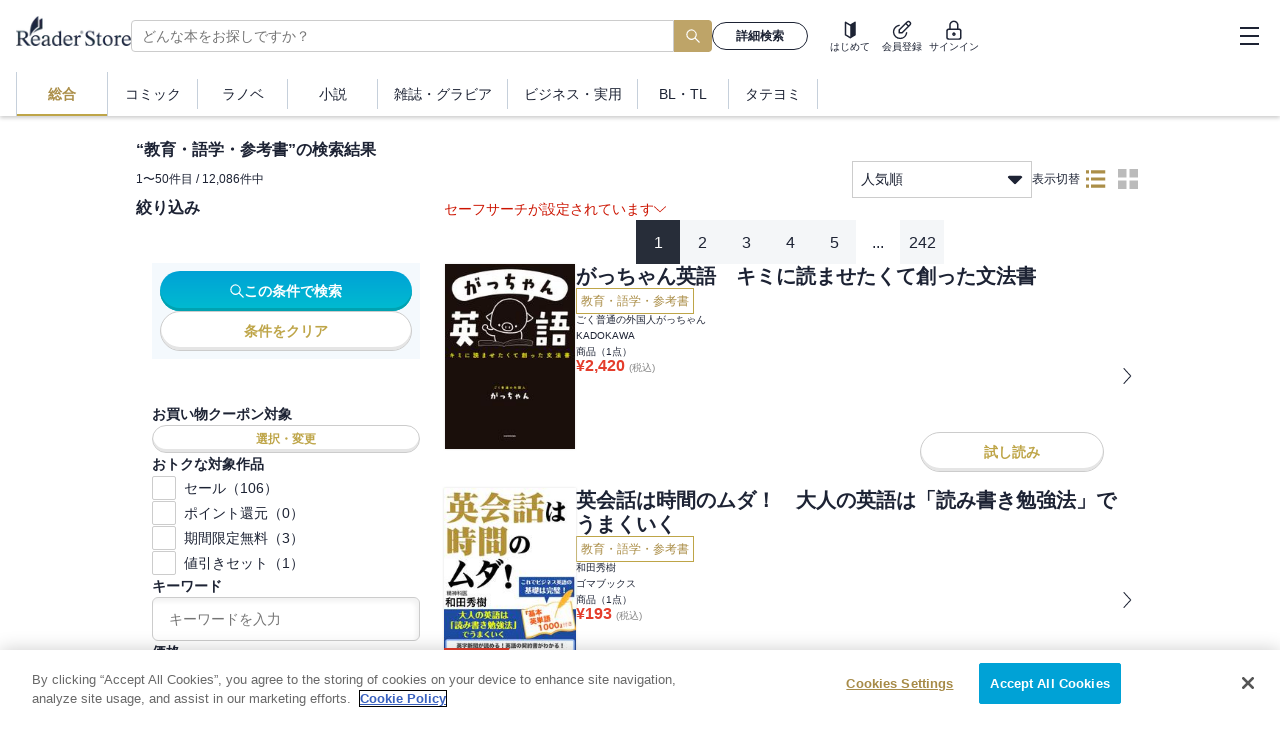

--- FILE ---
content_type: text/html; charset=utf-8
request_url: https://ebookstore.sony.jp/genre/A00016/?cs=genrecross
body_size: 67857
content:
<!DOCTYPE html><html lang="ja"><head><meta charSet="utf-8"/><meta name="viewport" content="width=device-width, initial-scale=1"/><link rel="preload" as="image" imageSrcSet="/_next/image/?url=%2F_next%2Fstatic%2Fmedia%2Flogo_black.0e912699.png&amp;w=16&amp;q=75 16w, /_next/image/?url=%2F_next%2Fstatic%2Fmedia%2Flogo_black.0e912699.png&amp;w=32&amp;q=75 32w, /_next/image/?url=%2F_next%2Fstatic%2Fmedia%2Flogo_black.0e912699.png&amp;w=48&amp;q=75 48w, /_next/image/?url=%2F_next%2Fstatic%2Fmedia%2Flogo_black.0e912699.png&amp;w=64&amp;q=75 64w, /_next/image/?url=%2F_next%2Fstatic%2Fmedia%2Flogo_black.0e912699.png&amp;w=96&amp;q=75 96w, /_next/image/?url=%2F_next%2Fstatic%2Fmedia%2Flogo_black.0e912699.png&amp;w=128&amp;q=75 128w, /_next/image/?url=%2F_next%2Fstatic%2Fmedia%2Flogo_black.0e912699.png&amp;w=256&amp;q=75 256w, /_next/image/?url=%2F_next%2Fstatic%2Fmedia%2Flogo_black.0e912699.png&amp;w=384&amp;q=75 384w, /_next/image/?url=%2F_next%2Fstatic%2Fmedia%2Flogo_black.0e912699.png&amp;w=640&amp;q=75 640w, /_next/image/?url=%2F_next%2Fstatic%2Fmedia%2Flogo_black.0e912699.png&amp;w=750&amp;q=75 750w, /_next/image/?url=%2F_next%2Fstatic%2Fmedia%2Flogo_black.0e912699.png&amp;w=828&amp;q=75 828w, /_next/image/?url=%2F_next%2Fstatic%2Fmedia%2Flogo_black.0e912699.png&amp;w=1080&amp;q=75 1080w, /_next/image/?url=%2F_next%2Fstatic%2Fmedia%2Flogo_black.0e912699.png&amp;w=1200&amp;q=75 1200w, /_next/image/?url=%2F_next%2Fstatic%2Fmedia%2Flogo_black.0e912699.png&amp;w=1920&amp;q=75 1920w, /_next/image/?url=%2F_next%2Fstatic%2Fmedia%2Flogo_black.0e912699.png&amp;w=2048&amp;q=75 2048w, /_next/image/?url=%2F_next%2Fstatic%2Fmedia%2Flogo_black.0e912699.png&amp;w=3840&amp;q=75 3840w" imageSizes="120px" fetchPriority="high"/><link rel="stylesheet" href="/_next/static/css/c6bda1f7868ba42a.css" data-precedence="next"/><link rel="preload" as="script" fetchPriority="low" href="/_next/static/chunks/webpack-1dd54812f35f6dd1.js"/><script src="/_next/static/chunks/fd9d1056-0e757ebfe9df1611.js" async=""></script><script src="/_next/static/chunks/7023-28fdccc405a77409.js" async=""></script><script src="/_next/static/chunks/main-app-0f1db020a9f6d170.js" async=""></script><script src="/_next/static/chunks/9241-851cd8c1b03fcb21.js" async=""></script><script src="/_next/static/chunks/6043-c8f9121a86be560f.js" async=""></script><script src="/_next/static/chunks/4072-9aa21c5ae16dc7cd.js" async=""></script><script src="/_next/static/chunks/9483-89e516f80812ee6a.js" async=""></script><script src="/_next/static/chunks/5104-5bd85192c0fea454.js" async=""></script><script src="/_next/static/chunks/7055-5787150f320c1cb3.js" async=""></script><script src="/_next/static/chunks/app/global-error-6835f0cef642497a.js" async=""></script><script src="/_next/static/chunks/app/layout-8957e433f88ba399.js" async=""></script><script src="/_next/static/chunks/1085-a14995078e7c9c03.js" async=""></script><script src="/_next/static/chunks/2072-6dad9f45ed5af3c9.js" async=""></script><script src="/_next/static/chunks/3111-4c536dccc2d60a55.js" async=""></script><script src="/_next/static/chunks/2991-da3224775fb34725.js" async=""></script><script src="/_next/static/chunks/9247-1f09b3a29a3a516e.js" async=""></script><script src="/_next/static/chunks/7253-ed12841e15259c34.js" async=""></script><script src="/_next/static/chunks/9638-9989549718e72630.js" async=""></script><script src="/_next/static/chunks/3641-5de03a599805d48c.js" async=""></script><script src="/_next/static/chunks/395-b712d16e5fd680b9.js" async=""></script><script src="/_next/static/chunks/3582-7993057439d0ac19.js" async=""></script><script src="/_next/static/chunks/app/genre/%5Bgenre%5D/page-d67a787676daf588.js" async=""></script><script src="/_next/static/chunks/6471-1bca276ab2780be4.js" async=""></script><script src="/_next/static/chunks/app/error-279d7bdebf917040.js" async=""></script><script src="/_next/static/chunks/app/not-found-a97c8ceb81ae6c3b.js" async=""></script><link rel="preload" href="/next-assets/lib/jquery.min.js" as="script"/><link rel="preload" href="https://cdn-apac.onetrust.com/consent/c5ad9229-be78-4811-b68f-1860e5290ecf/OtAutoBlock.js" as="script"/><link rel="preload" href="https://cdn-apac.onetrust.com/scripttemplates/otSDKStub.js" as="script"/><meta name="fb:app_id" content="163002063887380"/><link rel="me" href="https://twitter.com/ReaderStore_JP"/><link rel="icon" href="/favicon.ico" type="image/x-icon"/><link rel="icon" sizes="180x180" href="/cms-assets/materials/apple-touch-icon.png"/><link rel="apple-touch-icon" href="/cms-assets/materials/apple-touch-icon.png"/><link rel="apple-touch-icon" sizes="57x57" href="/cms-assets/materials/apple-touch-icon-57x57.png"/><link rel="apple-touch-icon" sizes="72x72" href="/cms-assets/materials/apple-touch-icon-72x72.png"/><link rel="apple-touch-icon" sizes="76x76" href="/cms-assets/materials/apple-touch-icon-76x76.png"/><link rel="apple-touch-icon" sizes="114x114" href="/cms-assets/materials/apple-touch-icon-114x114.png"/><link rel="apple-touch-icon" sizes="120x120" href="/cms-assets/materials/apple-touch-icon-120x120.png"/><link rel="apple-touch-icon" sizes="144x144" href="/cms-assets/materials/apple-touch-icon-144x144.png"/><link rel="apple-touch-icon" sizes="152x152" href="/cms-assets/materials/apple-touch-icon-152x152.png"/><link rel="apple-touch-icon" sizes="180x180" href="/cms-assets/materials/apple-touch-icon-180x180.png"/><link rel="apple-touch-icon" sizes="192x192" href="/cms-assets/materials/apple-touch-icon-192x192.png"/><link rel="apple-touch-icon" sizes="512x512" href="/cms-assets/materials/apple-touch-icon-512x512.png"/><link rel="manifest" href="/manifest.json"/><title>教育・語学・参考書の検索結果 | ソニーの電子書籍ストア -Reader Store</title><meta name="description" content="教育・語学・参考書の電子書籍はソニー【Reader Store】。国内最大級の品揃え！無料本も多数！"/><meta name="keywords" content="電子書籍,コミック,漫画,マンガ,小説,ラノベ,ビジネス書,無料,Reader Store,Sony"/><meta name="robots" content="noindex, nofollow"/><meta property="og:title" content="教育・語学・参考書の検索結果 | ソニーの電子書籍ストア -Reader Store"/><meta property="og:description" content="教育・語学・参考書の電子書籍はソニー【Reader Store】。国内最大級の品揃え！無料本も多数！"/><meta property="og:url" content="https://ebookstore.sony.jp/"/><meta property="og:site_name" content="電子書籍・電子コミックストア Reader Store / Sony"/><meta property="og:image" content="https://ebookstore.sony.jp/cms-assets/materials/ogp.png"/><meta property="og:type" content="website"/><meta name="twitter:card" content="summary"/><meta name="twitter:site" content="@ReaderStore_JP"/><meta name="twitter:title" content="教育・語学・参考書の検索結果 | ソニーの電子書籍ストア -Reader Store"/><meta name="twitter:description" content="教育・語学・参考書の電子書籍はソニー【Reader Store】。国内最大級の品揃え！無料本も多数！"/><meta name="twitter:image" content="https://ebookstore.sony.jp/cms-assets/materials/ogp.png"/><script src="/_next/static/chunks/polyfills-78c92fac7aa8fdd8.js" noModule=""></script><style data-emotion="css-global h6z841">body{position:relative;font-family:"ヒラギノ角ゴ Pro W3","Hiragino Kaku Gothic Pro","メイリオ",Meiryo,"游ゴシック","Yu Gothic",YuGothic,Osaka,"ＭＳ Ｐゴシック","MS P Gothic",sans-serif;font-size:16px;line-height:1.6;color:#1D2334;-moz-osx-font-smoothing:grayscale;-webkit-font-smoothing:antialiased;overflow-y:scroll;}*{box-sizing:border-box;}a{-webkit-text-decoration:none;text-decoration:none;}a:focus-visible{outline:auto;}ul,ol,li{list-style:none;}select:focus-visible,button:focus-visible{outline:auto;}svg{fill:currentColor;}</style><style data-emotion="css-global animation-1aqu1nc">@-webkit-keyframes animation-1aqu1nc{0%{-webkit-transform:translateX(-100%);-moz-transform:translateX(-100%);-ms-transform:translateX(-100%);transform:translateX(-100%);}100%{-webkit-transform:translateX(100%);-moz-transform:translateX(100%);-ms-transform:translateX(100%);transform:translateX(100%);}}@keyframes animation-1aqu1nc{0%{-webkit-transform:translateX(-100%);-moz-transform:translateX(-100%);-ms-transform:translateX(-100%);transform:translateX(-100%);}100%{-webkit-transform:translateX(100%);-moz-transform:translateX(100%);-ms-transform:translateX(100%);transform:translateX(100%);}}</style><style data-emotion="css zpjbd0 1oax95t 12niuh7 1mmxzgq 1j1smc5 1mg0vrb ig31nn njc8bb hboir5 1by2w0f 1611wzw llxp7i f5chsp yfguxr 1mznbma kd27t7 1lyi0zw 11hfmfa 15ux75n 1teufoi cliq4b 13zlp47 1wgq769 gjvpdc hlyjw1 176bkwo tzmmof 1e7x4e2 1lvilor 1w2l3qo vbpqrv je797n bami9m e20evq x10uq1 6eogbf 1034810 1yu2vnt zfegbs 1ntnlyb n26tsa 1mjissq 1s8xdfb 1x89cvs 1nsyqqk 11u48cs 1kbjnfq 1kjlxnm 1oliqr5 lfvd2q 1vo9r5v o70pw9 1hwpfgs 1d10w5k 1bmgxnf 1uc4nth 9izc17 6zzc5b 10baohp gh264c 1dpdxzq gzlgog ubx4z3 158rtha 1jszyc5 hbi5ap 11bczry 1tgyxf8 k7u9t1 19du29t 1d554hx 1l0wyjc h8laae 3yulxd usj4u8 1bfwz4c vk91lp wd9hdv 11v78p8 zqwhtc uyzjot 1y1r8c3 5gpzv1 1nwp9e0 fz4eu0 1fjtzvx 131h6ay w8wk7e 1wa2kvj 79elbk yswaj 11lozaa okmozx h73xcn 5djaon tg4hng 1xn3y7h 1puoygq 1nekuh8 1d3emv6 k7z75w 1uiss0 1x2civx 5ke0p 38iglr 1gxt4j eu5kny j7gw8n y3t4uy cv6zs0 1wwss3c 12gddn8 wf5cu4 zkh9rr a6yttg 0 pvvyg8 vhjphe ig2f6f loknom c75ncb 1dyhcxt bj7rmu 1v7rzw7 1ihswkr 10c28tv 1kyfuzn a9me4d tfp5zd 12zs9rs 1hyfx7x 1dy74br 4g6ai3 7m1sn4">.css-zpjbd0{display:-webkit-box;display:-webkit-flex;display:-ms-flexbox;display:flex;-webkit-box-flex-wrap:no-wrap;-webkit-flex-wrap:no-wrap;-ms-flex-wrap:no-wrap;flex-wrap:no-wrap;-webkit-box-pack:start;-ms-flex-pack:start;-webkit-justify-content:flex-start;justify-content:flex-start;width:auto;-webkit-flex-direction:column;-ms-flex-direction:column;flex-direction:column;gap:0px;-webkit-align-items:stretch;-webkit-box-align:stretch;-ms-flex-align:stretch;align-items:stretch;}.css-1oax95t{position:fixed;z-index:100;top:0;left:0;width:100%;background-color:white;box-shadow:0 2px 4px rgba(0,0,0,0.2);}.css-12niuh7{display:-webkit-box;display:-webkit-flex;display:-ms-flexbox;display:flex;height:56px;-webkit-box-pack:justify;-webkit-justify-content:space-between;justify-content:space-between;-webkit-align-items:center;-webkit-box-align:center;-ms-flex-align:center;align-items:center;border-bottom:1px solid rgba(0,0,0,0.2);}@media (min-width: 1024px){.css-12niuh7{height:72px;border-bottom:none;}}.css-1mmxzgq{margin:0 12px;display:-webkit-box;display:-webkit-flex;display:-ms-flexbox;display:flex;-webkit-align-items:center;-webkit-box-align:center;-ms-flex-align:center;align-items:center;gap:40px;-webkit-flex:1;-ms-flex:1;flex:1;}@media (min-width: 1024px){.css-1mmxzgq{margin:0 16px;}}.css-1j1smc5{position:relative;width:-webkit-fit-content;width:-moz-fit-content;width:fit-content;height:-webkit-fit-content;height:-moz-fit-content;height:fit-content;}.css-1mg0vrb{position:relative;height:25px;width:96px;margin-bottom:6px;}@media (min-width: 1024px){.css-1mg0vrb{height:30px;width:115px;margin-bottom:10px;}}.css-ig31nn{display:none;display:none;}@media (min-width: 1024px){.css-ig31nn{display:block;}}@media (min-width: 1024px){.css-ig31nn{display:block;-webkit-flex:1;-ms-flex:1;flex:1;}}.css-njc8bb{display:-webkit-box;display:-webkit-flex;display:-ms-flexbox;display:flex;-webkit-align-items:center;-webkit-box-align:center;-ms-flex-align:center;align-items:center;gap:8px;width:100%;max-width:750px;}.css-hboir5{display:-webkit-box;display:-webkit-flex;display:-ms-flexbox;display:flex;width:100%;}.css-1by2w0f{position:relative;-webkit-flex:1;-ms-flex:1;flex:1;min-width:195px;}.css-1611wzw{position:relative;display:block;height:32px;width:100%;border-radius:4px;border-right:none;border-top-right-radius:0;border-bottom-right-radius:0;-webkit-flex:1;-ms-flex:1;flex:1;padding:0 10px;font-size:17px;line-height:1.5;color:#1D2334;background-color:#FFFFFF;border:1px solid #CCCCCC;}@media (min-width: 724px){.css-1611wzw{font-size:14px;}}.css-llxp7i{display:grid;place-items:center;height:32px;padding:0 12px;font-size:18px;border:none;border-radius:0 4px 4px 0;background-color:#bea468;color:white;}.css-llxp7i:focus-visible{outline:black 1px solid;}.css-f5chsp{min-width:96px;}.css-yfguxr{position:relative;display:-webkit-box;display:-webkit-flex;display:-ms-flexbox;display:flex;-webkit-align-items:center;-webkit-box-align:center;-ms-flex-align:center;align-items:center;-webkit-box-pack:center;-ms-flex-pack:center;-webkit-justify-content:center;justify-content:center;gap:0.5em;font-weight:600;line-height:1;cursor:pointer;border:0;border-radius:9999px;min-width:64px;padding:0 12px;white-space:nowrap;width:100%;height:28px;font-size:12px;color:currentColor;background:initial;background-color:transparent;border:1px solid currentColor;}.css-yfguxr:hover{color:currentColor;}.css-yfguxr:disabled{color:#bbbbbb;pointer-events:none;background:#eaedf0;border:1px solid #CCCCCC;box-shadow:0 -3px 0 0 transparent inset;}.css-yfguxr:focus-visible{outline:auto;}.css-1mznbma{display:-webkit-box;display:-webkit-flex;display:-ms-flexbox;display:flex;-webkit-align-items:center;-webkit-box-align:center;-ms-flex-align:center;align-items:center;-webkit-flex-direction:row;-ms-flex-direction:row;flex-direction:row;height:100%;}@media (min-width: 1024px){.css-1mznbma{gap:36px;}}.css-kd27t7{display:-webkit-box;display:-webkit-flex;display:-ms-flexbox;display:flex;-webkit-box-flex-wrap:no-wrap;-webkit-flex-wrap:no-wrap;-ms-flex-wrap:no-wrap;flex-wrap:no-wrap;-webkit-box-pack:start;-ms-flex-pack:start;-webkit-justify-content:flex-start;justify-content:flex-start;width:auto;-webkit-flex-direction:row;-ms-flex-direction:row;flex-direction:row;gap:12px;-webkit-align-items:stretch;-webkit-box-align:stretch;-ms-flex-align:stretch;align-items:stretch;}@media (min-width: 724px){.css-kd27t7{margin-right:12px;margin-left:12px;}}.css-1lyi0zw{display:-webkit-box;display:-webkit-flex;display:-ms-flexbox;display:flex;-webkit-box-flex-wrap:no-wrap;-webkit-flex-wrap:no-wrap;-ms-flex-wrap:no-wrap;flex-wrap:no-wrap;-webkit-box-pack:start;-ms-flex-pack:start;-webkit-justify-content:flex-start;justify-content:flex-start;width:auto;-webkit-flex-direction:column;-ms-flex-direction:column;flex-direction:column;gap:2px;-webkit-align-items:center;-webkit-box-align:center;-ms-flex-align:center;align-items:center;}.css-11hfmfa{background:#d9d9d9;position:relative;overflow:hidden;border-radius:9999px;width:20px;height:20px;}.css-11hfmfa::before{content:"";display:block;height:100%;width:100%;background:linear-gradient(
      90deg,transparent,rgba(255,255,255,0.5),transparent
    );position:absolute;top:0;left:0;-webkit-animation:animation-1aqu1nc 1.8s linear infinite;animation:animation-1aqu1nc 1.8s linear infinite;}.css-15ux75n{background:#d9d9d9;position:relative;overflow:hidden;border-radius:0;width:36px;height:10px;}.css-15ux75n::before{content:"";display:block;height:100%;width:100%;background:linear-gradient(
      90deg,transparent,rgba(255,255,255,0.5),transparent
    );position:absolute;top:0;left:0;-webkit-animation:animation-1aqu1nc 1.8s linear infinite;animation:animation-1aqu1nc 1.8s linear infinite;}.css-1teufoi{display:block;}@media (min-width: 1024px){.css-1teufoi{display:none;}}.css-cliq4b{background:#d9d9d9;position:relative;overflow:hidden;border-radius:0;width:32px;height:10px;}.css-cliq4b::before{content:"";display:block;height:100%;width:100%;background:linear-gradient(
      90deg,transparent,rgba(255,255,255,0.5),transparent
    );position:absolute;top:0;left:0;-webkit-animation:animation-1aqu1nc 1.8s linear infinite;animation:animation-1aqu1nc 1.8s linear infinite;}.css-13zlp47{display:-webkit-box;display:-webkit-flex;display:-ms-flexbox;display:flex;-webkit-align-items:center;-webkit-box-align:center;-ms-flex-align:center;align-items:center;-webkit-box-pack:justify;-webkit-justify-content:space-between;justify-content:space-between;height:100%;}@media (min-width: 1024px){.css-13zlp47{width:300px;padding-left:16px;padding-right:8px;}}.css-1wgq769{display:none;}@media (min-width: 1024px){.css-1wgq769{display:grid;}}.css-gjvpdc{display:-webkit-box;display:-webkit-flex;display:-ms-flexbox;display:flex;-webkit-box-flex-wrap:no-wrap;-webkit-flex-wrap:no-wrap;-ms-flex-wrap:no-wrap;flex-wrap:no-wrap;-webkit-box-pack:start;-ms-flex-pack:start;-webkit-justify-content:flex-start;justify-content:flex-start;width:auto;-webkit-flex-direction:row;-ms-flex-direction:row;flex-direction:row;gap:8px;-webkit-align-items:center;-webkit-box-align:center;-ms-flex-align:center;align-items:center;}.css-hlyjw1{background:#d9d9d9;position:relative;overflow:hidden;border-radius:9999px;width:32px;height:32px;}.css-hlyjw1::before{content:"";display:block;height:100%;width:100%;background:linear-gradient(
      90deg,transparent,rgba(255,255,255,0.5),transparent
    );position:absolute;top:0;left:0;-webkit-animation:animation-1aqu1nc 1.8s linear infinite;animation:animation-1aqu1nc 1.8s linear infinite;}.css-176bkwo{display:-webkit-box;display:-webkit-flex;display:-ms-flexbox;display:flex;-webkit-box-flex-wrap:no-wrap;-webkit-flex-wrap:no-wrap;-ms-flex-wrap:no-wrap;flex-wrap:no-wrap;-webkit-box-pack:start;-ms-flex-pack:start;-webkit-justify-content:flex-start;justify-content:flex-start;width:auto;-webkit-flex-direction:column;-ms-flex-direction:column;flex-direction:column;gap:4px;-webkit-align-items:stretch;-webkit-box-align:stretch;-ms-flex-align:stretch;align-items:stretch;}.css-tzmmof{font-size:13px;text-overflow:ellipsis;overflow:hidden;white-space:nowrap;max-width:170px;}.css-1e7x4e2{background:#d9d9d9;position:relative;overflow:hidden;border-radius:0;width:140px;height:14px;}.css-1e7x4e2::before{content:"";display:block;height:100%;width:100%;background:linear-gradient(
      90deg,transparent,rgba(255,255,255,0.5),transparent
    );position:absolute;top:0;left:0;-webkit-animation:animation-1aqu1nc 1.8s linear infinite;animation:animation-1aqu1nc 1.8s linear infinite;}.css-1lvilor{display:-webkit-box;display:-webkit-flex;display:-ms-flexbox;display:flex;-webkit-box-flex-wrap:no-wrap;-webkit-flex-wrap:no-wrap;-ms-flex-wrap:no-wrap;flex-wrap:no-wrap;-webkit-box-pack:start;-ms-flex-pack:start;-webkit-justify-content:flex-start;justify-content:flex-start;width:auto;-webkit-flex-direction:row;-ms-flex-direction:row;flex-direction:row;gap:0px;-webkit-align-items:center;-webkit-box-align:center;-ms-flex-align:center;align-items:center;}.css-1w2l3qo{background:#d9d9d9;position:relative;overflow:hidden;border-radius:0;width:160px;height:14px;}.css-1w2l3qo::before{content:"";display:block;height:100%;width:100%;background:linear-gradient(
      90deg,transparent,rgba(255,255,255,0.5),transparent
    );position:absolute;top:0;left:0;-webkit-animation:animation-1aqu1nc 1.8s linear infinite;animation:animation-1aqu1nc 1.8s linear infinite;}.css-vbpqrv{width:46px;height:46px;display:grid;place-items:center;}.css-vbpqrv:focus-visible{outline:auto;}.css-je797n{width:19px;height:20px;position:relative;cursor:pointer;}.css-je797n::before{content:"";position:absolute;left:0;top:1px;right:0;margin:0 auto;width:100%;height:2px;background:#1d2334;}.css-je797n::after{content:"";position:absolute;left:0;bottom:1px;right:0;margin:0 auto;width:100%;height:2px;background:#1d2334;}.css-bami9m{position:relative;width:100%;height:2px;background:#1d2334;-webkit-transform:translateY(-50%);-moz-transform:translateY(-50%);-ms-transform:translateY(-50%);transform:translateY(-50%);top:50%;}.css-e20evq{display:block;height:55px;}@media (min-width: 1024px){.css-e20evq{display:block;height:44px;}}.css-x10uq1{display:none;height:100%;padding:0px 16px;}@media (min-width: 1024px){.css-x10uq1{display:-webkit-box;display:-webkit-flex;display:-ms-flexbox;display:flex;-webkit-box-pack:start;-ms-flex-pack:start;-webkit-justify-content:flex-start;justify-content:flex-start;}}.css-6eogbf{position:relative;display:-webkit-box;display:-webkit-flex;display:-ms-flexbox;display:flex;-webkit-box-pack:center;-ms-flex-pack:center;-webkit-justify-content:center;justify-content:center;-webkit-align-items:center;-webkit-box-align:center;-ms-flex-align:center;align-items:center;border:none;background-color:transparent;cursor:pointer;outline:none;height:100%;min-height:36px;font-size:14px;line-height:1;color:#1D2334;font-weight:bold;color:#AB8E48;border-left:1px solid #8ea1b780;border-right:1px solid #8ea1b780;}.css-6eogbf:hover{-webkit-text-decoration:underline;text-decoration:underline;}.css-6eogbf::after{content:"";position:absolute;bottom:0;left:0;right:0;height:2px;background-color:#BEA548;}.css-1034810{display:-webkit-box;display:-webkit-flex;display:-ms-flexbox;display:flex;-webkit-align-items:center;-webkit-box-align:center;-ms-flex-align:center;align-items:center;-webkit-box-pack:center;-ms-flex-pack:center;-webkit-justify-content:center;justify-content:center;padding:0px 16px;min-width:90px;}.css-1yu2vnt{position:relative;display:-webkit-box;display:-webkit-flex;display:-ms-flexbox;display:flex;-webkit-box-pack:center;-ms-flex-pack:center;-webkit-justify-content:center;justify-content:center;-webkit-align-items:center;-webkit-box-align:center;-ms-flex-align:center;align-items:center;border:none;background-color:transparent;cursor:pointer;outline:none;height:100%;min-height:36px;font-size:14px;line-height:1;color:#1D2334;}.css-1yu2vnt:hover{-webkit-text-decoration:underline;text-decoration:underline;}.css-1yu2vnt::before{content:"";position:absolute;right:0;top:50%;-webkit-transform:translateY(-50%);-moz-transform:translateY(-50%);-ms-transform:translateY(-50%);transform:translateY(-50%);height:40px;width:1px;background-color:#8ea1b780;}@media (min-width: 1024px){.css-1yu2vnt::before{height:30px;}}.css-zfegbs{position:relative;display:-webkit-box;display:-webkit-flex;display:-ms-flexbox;display:flex;-webkit-box-pack:center;-ms-flex-pack:center;-webkit-justify-content:center;justify-content:center;-webkit-align-items:center;-webkit-box-align:center;-ms-flex-align:center;align-items:center;border:none;background-color:transparent;cursor:pointer;outline:none;height:100%;min-height:36px;font-size:14px;line-height:1;color:#1D2334;}.css-zfegbs:hover{-webkit-text-decoration:underline;text-decoration:underline;}.css-1ntnlyb{height:111px;}@media (min-width: 1024px){.css-1ntnlyb{height:116px;}}.css-n26tsa{max-width:1024px;width:100%;min-width:360px;display:-webkit-box;display:-webkit-flex;display:-ms-flexbox;display:flex;-webkit-box-pack:center;-ms-flex-pack:center;-webkit-justify-content:center;justify-content:center;margin:0 auto;}@media (min-width: 1024px){.css-n26tsa{width:1024px;-webkit-box-pack:left;-ms-flex-pack:left;-webkit-justify-content:left;justify-content:left;}}.css-1mjissq{display:-webkit-box;display:-webkit-flex;display:-ms-flexbox;display:flex;-webkit-box-flex-wrap:no-wrap;-webkit-flex-wrap:no-wrap;-ms-flex-wrap:no-wrap;flex-wrap:no-wrap;-webkit-box-pack:start;-ms-flex-pack:start;-webkit-justify-content:flex-start;justify-content:flex-start;width:100%;padding-top:8px;padding-bottom:64px;padding-right:8px;padding-left:8px;-webkit-flex-direction:column;-ms-flex-direction:column;flex-direction:column;gap:24px;-webkit-align-items:stretch;-webkit-box-align:stretch;-ms-flex-align:stretch;align-items:stretch;}@media (min-width: 1024px){.css-1mjissq{padding-top:24px;}}@media (min-width: 1024px){.css-1mjissq{gap:16px;}}.css-1s8xdfb{color:#1D2334;font-size:16px;font-weight:bold;line-height:normal;word-break:break-all;}@media (min-width: 1024px){.css-1x89cvs{display:none;}}.css-1nsyqqk{position:relative;display:block;height:40px;width:100%;border-radius:4px;border-right:none;border-top-right-radius:0;border-bottom-right-radius:0;-webkit-flex:1;-ms-flex:1;flex:1;padding:0 10px;font-size:17px;line-height:1.5;color:#1D2334;background-color:#FFFFFF;border:1px solid #CCCCCC;}@media (min-width: 724px){.css-1nsyqqk{font-size:14px;}}.css-11u48cs{display:grid;place-items:center;height:40px;padding:0 12px;font-size:18px;border:none;border-radius:0 4px 4px 0;background-color:#bea468;color:white;}.css-11u48cs:focus-visible{outline:black 1px solid;}.css-1kbjnfq{color:white;font-size:12px;font-weight:400;line-height:normal;}.css-1kjlxnm{display:-webkit-box;display:-webkit-flex;display:-ms-flexbox;display:flex;-webkit-box-pack:justify;-webkit-justify-content:space-between;justify-content:space-between;-webkit-align-items:flex-end;-webkit-box-align:flex-end;-ms-flex-align:flex-end;align-items:flex-end;-webkit-align-self:stretch;-ms-flex-item-align:stretch;align-self:stretch;}.css-1oliqr5{display:-webkit-box;display:-webkit-flex;display:-ms-flexbox;display:flex;-webkit-box-pack:justify;-webkit-justify-content:space-between;justify-content:space-between;-webkit-align-items:center;-webkit-box-align:center;-ms-flex-align:center;align-items:center;-webkit-align-self:stretch;-ms-flex-item-align:stretch;align-self:stretch;}.css-lfvd2q{font-size:12px;font-weight:400;width:197px;overflow:hidden;text-overflow:ellipsis;white-space:nowrap;}@media (min-width: 724px){.css-lfvd2q{width:100%;}}.css-1vo9r5v{display:-webkit-box;display:-webkit-flex;display:-ms-flexbox;display:flex;-webkit-box-pack:end;-ms-flex-pack:end;-webkit-justify-content:flex-end;justify-content:flex-end;-webkit-align-items:center;-webkit-box-align:center;-ms-flex-align:center;align-items:center;}@media (min-width: 1024px){.css-1vo9r5v{width:602px;gap:40px;}}.css-o70pw9{display:-webkit-box;display:-webkit-flex;display:-ms-flexbox;display:flex;width:150px;-webkit-box-pack:justify;-webkit-justify-content:space-between;justify-content:space-between;-webkit-align-items:center;-webkit-box-align:center;-ms-flex-align:center;align-items:center;-webkit-align-self:stretch;-ms-flex-item-align:stretch;align-self:stretch;-webkit-flex-shrink:0;-ms-flex-negative:0;flex-shrink:0;}@media (min-width: 724px){.css-o70pw9{width:180px;}}.css-1hwpfgs{display:block;position:relative;border:1px solid #CCCCCC;padding:8px;font-size:14px;cursor:pointer;box-sizing:border-box;width:100%;height:37px;line-height:1.4;-webkit-user-select:none;-moz-user-select:none;-ms-user-select:none;user-select:none;}@media (min-width: 724px){.css-1hwpfgs{width:100%;}}.css-1d10w5k{position:absolute;background-color:#fff;width:100%;top:37px;left:0;z-index:1;box-shadow:0 2px 4px 0 rgba(0,0,0,0.2);}@media (min-width: 724px){.css-1d10w5k{width:100%;}}.css-1bmgxnf{padding:6px 8px;height:33px;}.css-1bmgxnf:hover{-webkit-text-decoration:underline;text-decoration:underline;}.css-1uc4nth{padding:6px 8px;height:33px;background-color:#F4F6F8;}.css-1uc4nth:hover{-webkit-text-decoration:underline;text-decoration:underline;}.css-9izc17{position:absolute;top:50%;right:8px;-webkit-transform:translateY(-50%);-moz-transform:translateY(-50%);-ms-transform:translateY(-50%);transform:translateY(-50%);}.css-6zzc5b{display:none;}@media (min-width: 1024px){.css-6zzc5b{-webkit-align-items:center;-webkit-box-align:center;-ms-flex-align:center;align-items:center;gap:16px;display:-webkit-box;display:-webkit-flex;display:-ms-flexbox;display:flex;}}.css-10baohp{color:#1D2334;font-size:12px;font-weight:normal;line-height:normal;}.css-gh264c{display:-webkit-box;display:-webkit-flex;display:-ms-flexbox;display:flex;-webkit-align-items:center;-webkit-box-align:center;-ms-flex-align:center;align-items:center;-webkit-box-pack:center;-ms-flex-pack:center;-webkit-justify-content:center;justify-content:center;background-color:transparent;border:none;cursor:pointer;outline:none;text-align:center;white-space:nowrap;line-height:1;font-size:10px;color:#AB8E48;height:32px;width:32px;}.css-gh264c svg{width:20px;height:20px;}.css-gh264c:focus-visible{outline:auto;}.css-1dpdxzq{display:-webkit-box;display:-webkit-flex;display:-ms-flexbox;display:flex;-webkit-flex-direction:column;-ms-flex-direction:column;flex-direction:column;-webkit-align-items:center;-webkit-box-align:center;-ms-flex-align:center;align-items:center;-webkit-box-pack:center;-ms-flex-pack:center;-webkit-justify-content:center;justify-content:center;gap:2px;}.css-gzlgog{display:-webkit-box;display:-webkit-flex;display:-ms-flexbox;display:flex;-webkit-align-items:center;-webkit-box-align:center;-ms-flex-align:center;align-items:center;-webkit-box-pack:center;-ms-flex-pack:center;-webkit-justify-content:center;justify-content:center;background-color:transparent;border:none;cursor:pointer;outline:none;text-align:center;white-space:nowrap;line-height:1;font-size:10px;color:#BBBBBB;height:32px;width:32px;}.css-gzlgog svg{width:20px;height:20px;}.css-gzlgog:focus-visible{outline:auto;}.css-ubx4z3{display:-webkit-box;display:-webkit-flex;display:-ms-flexbox;display:flex;-webkit-box-flex-wrap:no-wrap;-webkit-flex-wrap:no-wrap;-ms-flex-wrap:no-wrap;flex-wrap:no-wrap;-webkit-box-pack:start;-ms-flex-pack:start;-webkit-justify-content:flex-start;justify-content:flex-start;width:auto;-webkit-flex-direction:row;-ms-flex-direction:row;flex-direction:row;gap:12px;-webkit-align-items:flex-start;-webkit-box-align:flex-start;-ms-flex-align:flex-start;align-items:flex-start;}.css-158rtha{display:none;width:300px;}@media (min-width: 1024px){.css-158rtha{display:block;}}.css-1jszyc5{color:#1D2334;font-size:16px;font-weight:bold;line-height:normal;padding:4px 8px 19px 8px;}@media (min-width: 1024px){.css-1jszyc5{padding:0;}}.css-hbi5ap{position:relative;width:100%;padding:0px 16px;background-color:#FFFFFF;border:none;}.css-11bczry{position:-webkit-sticky;position:sticky;z-index:1;top:116px;background-color:#F4F9FD;padding:8px;margin:44px 0;}.css-1tgyxf8{display:-webkit-box;display:-webkit-flex;display:-ms-flexbox;display:flex;-webkit-box-flex-wrap:no-wrap;-webkit-flex-wrap:no-wrap;-ms-flex-wrap:no-wrap;flex-wrap:no-wrap;-webkit-box-pack:start;-ms-flex-pack:start;-webkit-justify-content:flex-start;justify-content:flex-start;width:100%;-webkit-flex-direction:column;-ms-flex-direction:column;flex-direction:column;gap:8px;-webkit-align-items:flex-start;-webkit-box-align:flex-start;-ms-flex-align:flex-start;align-items:flex-start;position:-webkit-sticky;position:sticky;z-index:1;top:116px;background-color:#F4F9FD;padding:8px;margin:44px 0;}.css-k7u9t1{position:relative;display:-webkit-box;display:-webkit-flex;display:-ms-flexbox;display:flex;-webkit-align-items:center;-webkit-box-align:center;-ms-flex-align:center;align-items:center;-webkit-box-pack:center;-ms-flex-pack:center;-webkit-justify-content:center;justify-content:center;gap:0.5em;font-weight:600;line-height:1;cursor:pointer;border:0;border-radius:9999px;min-width:64px;padding:0 12px;white-space:nowrap;width:100%;height:40px;font-size:14px;color:#FFFFFF;background:linear-gradient(to bottom, #00a2d6 0%, #00bcd0 100%);box-shadow:0 -3px 0 0 #00a2b1 inset;}.css-k7u9t1:hover{color:#FFFFFF;}.css-k7u9t1:disabled{color:#bbbbbb;pointer-events:none;background:#eaedf0;border:1px solid #CCCCCC;box-shadow:0 -3px 0 0 transparent inset;}.css-k7u9t1:focus-visible{outline:auto;}.css-19du29t{position:relative;display:-webkit-box;display:-webkit-flex;display:-ms-flexbox;display:flex;-webkit-align-items:center;-webkit-box-align:center;-ms-flex-align:center;align-items:center;-webkit-box-pack:center;-ms-flex-pack:center;-webkit-justify-content:center;justify-content:center;gap:0.5em;font-weight:600;line-height:1;cursor:pointer;border:0;border-radius:9999px;min-width:64px;padding:0 12px;white-space:nowrap;width:100%;height:40px;font-size:14px;color:#BEA548;background:initial;background-color:#fff;border:1px solid #CCCCCC;box-shadow:0 -3px 0 0 #e5e5e5 inset;}.css-19du29t:hover{color:#BEA548;}.css-19du29t:disabled{color:#bbbbbb;pointer-events:none;background:#eaedf0;border:1px solid #CCCCCC;box-shadow:0 -3px 0 0 transparent inset;}.css-19du29t:focus-visible{outline:auto;}.css-1d554hx{display:-webkit-box;display:-webkit-flex;display:-ms-flexbox;display:flex;-webkit-box-flex-wrap:no-wrap;-webkit-flex-wrap:no-wrap;-ms-flex-wrap:no-wrap;flex-wrap:no-wrap;-webkit-box-pack:start;-ms-flex-pack:start;-webkit-justify-content:flex-start;justify-content:flex-start;width:auto;-webkit-flex-direction:column;-ms-flex-direction:column;flex-direction:column;gap:24px;-webkit-align-items:stretch;-webkit-box-align:stretch;-ms-flex-align:stretch;align-items:stretch;}.css-1l0wyjc{display:-webkit-box;display:-webkit-flex;display:-ms-flexbox;display:flex;-webkit-box-flex-wrap:no-wrap;-webkit-flex-wrap:no-wrap;-ms-flex-wrap:no-wrap;flex-wrap:no-wrap;-webkit-box-pack:start;-ms-flex-pack:start;-webkit-justify-content:flex-start;justify-content:flex-start;width:auto;-webkit-flex-direction:column;-ms-flex-direction:column;flex-direction:column;gap:8px;-webkit-align-items:stretch;-webkit-box-align:stretch;-ms-flex-align:stretch;align-items:stretch;}.css-h8laae{font-size:14px;font-weight:bold;}.css-3yulxd{position:relative;display:-webkit-box;display:-webkit-flex;display:-ms-flexbox;display:flex;-webkit-align-items:center;-webkit-box-align:center;-ms-flex-align:center;align-items:center;-webkit-box-pack:center;-ms-flex-pack:center;-webkit-justify-content:center;justify-content:center;gap:0.5em;font-weight:600;line-height:1;cursor:pointer;border:0;border-radius:9999px;min-width:64px;padding:0 12px;white-space:nowrap;width:100%;height:28px;font-size:12px;color:#BEA548;background:initial;background-color:#fff;border:1px solid #CCCCCC;box-shadow:0 -3px 0 0 #e5e5e5 inset;}.css-3yulxd:hover{color:#BEA548;}.css-3yulxd:disabled{color:#bbbbbb;pointer-events:none;background:#eaedf0;border:1px solid #CCCCCC;box-shadow:0 -3px 0 0 transparent inset;}.css-3yulxd:focus-visible{outline:auto;}.css-usj4u8{opacity:0;position:absolute;}.css-usj4u8:focus-visible{outline:auto;}.css-usj4u8:indeterminate~span::after{content:"";display:block;position:absolute;top:11px;left:4px;width:16px;height:2px;background-color:#BEA548;border:none;-webkit-transform:none;-moz-transform:none;-ms-transform:none;transform:none;}.css-usj4u8:checked:not(:indeterminate)~span::after{display:block;}.css-usj4u8:checked~span::before{border:1px solid #BEA548;}.css-usj4u8:disabled~span{color:#aaa;pointer-events:none;}.css-usj4u8:disabled~span::before{background-color:#eee;}.css-usj4u8:disabled~span::after{border-color:#aaa;}.css-usj4u8:focus-visible+span::before{outline:auto;}.css-1bfwz4c{display:inline;position:relative;top:0;left:0;width:24px;height:24px;padding-left:32px;padding-top:4px;border:none;cursor:pointer;font-size:14px;font-weight:normal;}.css-1bfwz4c::before{content:"";display:block;position:absolute;background-color:#FFFFFF;top:0;left:0;width:24px;height:24px;border:1px solid #ccc;border-radius:2px;}.css-1bfwz4c::after{content:"";display:none;position:absolute;top:4px;left:8px;width:8px;height:13px;border-right:3px solid #BEA548;border-bottom:3px solid #BEA548;-webkit-transform:rotate(45deg);-moz-transform:rotate(45deg);-ms-transform:rotate(45deg);transform:rotate(45deg);}.css-vk91lp{position:relative;display:block;width:100%;height:44px;padding:8px 16px;font-size:17px;color:#1D2334;background-color:#FFFFFF;border:1px solid #CCCCCC;border-radius:6px;box-shadow:-3px 4px 4px 0px rgba(0,0,0,0.05) inset;}@media (min-width: 724px){.css-vk91lp{font-size:14px;}}.css-vk91lp:focus-visible{outline:auto;}.css-vk91lp:-moz-read-only{color:#BBBBBB;background-color:#f9f9f9;}.css-vk91lp:disabled,.css-vk91lp:read-only{color:#BBBBBB;background-color:#f9f9f9;}.css-vk91lp[type="number"]::-webkit-outer-spin-button,.css-vk91lp[type="number"]::-webkit-inner-spin-button{-webkit-appearance:none;margin:0;}.css-vk91lp[type="number"]{-moz-appearance:textfield;}.css-wd9hdv{display:-webkit-box;display:-webkit-flex;display:-ms-flexbox;display:flex;-webkit-box-flex-wrap:no-wrap;-webkit-flex-wrap:no-wrap;-ms-flex-wrap:no-wrap;flex-wrap:no-wrap;-webkit-box-pack:start;-ms-flex-pack:start;-webkit-justify-content:flex-start;justify-content:flex-start;width:auto;-webkit-flex-direction:row;-ms-flex-direction:row;flex-direction:row;gap:4px;-webkit-align-items:center;-webkit-box-align:center;-ms-flex-align:center;align-items:center;}.css-11v78p8{white-space:nowrap;color:#1D2334;font-size:12px;line-height:normal;}.css-zqwhtc{display:-webkit-box;display:-webkit-flex;display:-ms-flexbox;display:flex;-webkit-flex-direction:column;-ms-flex-direction:column;flex-direction:column;-webkit-align-items:flex-start;-webkit-box-align:flex-start;-ms-flex-align:flex-start;align-items:flex-start;gap:8px;-webkit-align-self:stretch;-ms-flex-item-align:stretch;align-self:stretch;}.css-uyzjot{display:-webkit-box;display:-webkit-flex;display:-ms-flexbox;display:flex;gap:8px;font-size:14px;font-weight:normal;line-height:normal;}.css-1y1r8c3{opacity:0;position:absolute;}.css-1y1r8c3:focus-visible{outline:auto;}.css-1y1r8c3:checked~span::after{display:block;}.css-1y1r8c3:checked~span::before{border:1px solid #BEA548;}.css-1y1r8c3:disabled~span{color:#aaa;pointer-events:none;}.css-1y1r8c3:disabled~span::before{background-color:#eee;border:1px solid #ccc;}.css-1y1r8c3:disabled~span::after{background-color:#aaa;}.css-1y1r8c3:focus-visible+span::before{outline:auto;}.css-5gpzv1{display:block;position:relative;width:24px;height:24px;padding-top:4px;border:none;cursor:pointer;font-size:14px;font-weight:normal;line-height:normal;}.css-5gpzv1::before{content:"";display:block;position:absolute;background-color:#FFFFFF;top:0;left:0;width:24px;height:24px;border:1px solid #CCCCCC;border-radius:50%;}.css-5gpzv1::after{content:"";display:none;position:absolute;left:4px;top:4px;width:16px;height:16px;border-radius:50%;background-color:#BEA548;}.css-1nwp9e0{cursor:pointer;}.css-fz4eu0{height:200px;}@media (min-width: 1024px){.css-fz4eu0{height:44px;}}.css-1fjtzvx{-webkit-flex:1;-ms-flex:1;flex:1;min-width:0;}.css-131h6ay{display:-webkit-box;display:-webkit-flex;display:-ms-flexbox;display:flex;-webkit-box-flex-wrap:no-wrap;-webkit-flex-wrap:no-wrap;-ms-flex-wrap:no-wrap;flex-wrap:no-wrap;-webkit-box-pack:start;-ms-flex-pack:start;-webkit-justify-content:flex-start;justify-content:flex-start;width:auto;-webkit-flex-direction:column;-ms-flex-direction:column;flex-direction:column;gap:24px;-webkit-align-items:stretch;-webkit-box-align:stretch;-ms-flex-align:stretch;align-items:stretch;-webkit-flex:1;-ms-flex:1;flex:1;min-width:0;}.css-w8wk7e{display:-webkit-box;display:-webkit-flex;display:-ms-flexbox;display:flex;-webkit-box-flex-wrap:no-wrap;-webkit-flex-wrap:no-wrap;-ms-flex-wrap:no-wrap;flex-wrap:no-wrap;-webkit-box-pack:start;-ms-flex-pack:start;-webkit-justify-content:flex-start;justify-content:flex-start;width:auto;-webkit-flex-direction:column;-ms-flex-direction:column;flex-direction:column;gap:16px;-webkit-align-items:stretch;-webkit-box-align:stretch;-ms-flex-align:stretch;align-items:stretch;}@media (min-width: 724px){.css-w8wk7e{padding-right:8px;padding-left:8px;}}.css-1wa2kvj{display:-webkit-box;display:-webkit-flex;display:-ms-flexbox;display:flex;-webkit-box-flex-wrap:no-wrap;-webkit-flex-wrap:no-wrap;-ms-flex-wrap:no-wrap;flex-wrap:no-wrap;-webkit-box-pack:start;-ms-flex-pack:start;-webkit-justify-content:flex-start;justify-content:flex-start;width:100%;-webkit-flex-direction:column;-ms-flex-direction:column;flex-direction:column;gap:24px;-webkit-align-items:stretch;-webkit-box-align:stretch;-ms-flex-align:stretch;align-items:stretch;}.css-79elbk{position:relative;}.css-yswaj{display:-webkit-box;display:-webkit-flex;display:-ms-flexbox;display:flex;-webkit-box-flex-wrap:no-wrap;-webkit-flex-wrap:no-wrap;-ms-flex-wrap:no-wrap;flex-wrap:no-wrap;-webkit-box-pack:start;-ms-flex-pack:start;-webkit-justify-content:flex-start;justify-content:flex-start;width:auto;-webkit-flex-direction:column;-ms-flex-direction:column;flex-direction:column;gap:8px;-webkit-align-items:stretch;-webkit-box-align:stretch;-ms-flex-align:stretch;align-items:stretch;position:relative;}.css-11lozaa{height:400px;}@media (min-width: 1024px){.css-11lozaa{height:800px;}}.css-okmozx{display:-webkit-box;display:-webkit-flex;display:-ms-flexbox;display:flex;-webkit-box-flex-wrap:no-wrap;-webkit-flex-wrap:no-wrap;-ms-flex-wrap:no-wrap;flex-wrap:no-wrap;-webkit-box-pack:start;-ms-flex-pack:start;-webkit-justify-content:flex-start;justify-content:flex-start;width:auto;-webkit-flex-direction:column;-ms-flex-direction:column;flex-direction:column;gap:16px;-webkit-align-items:stretch;-webkit-box-align:stretch;-ms-flex-align:stretch;align-items:stretch;}.css-h73xcn{display:-webkit-box;display:-webkit-flex;display:-ms-flexbox;display:flex;-webkit-box-flex-wrap:no-wrap;-webkit-flex-wrap:no-wrap;-ms-flex-wrap:no-wrap;flex-wrap:no-wrap;-webkit-box-pack:justify;-webkit-justify-content:space-between;justify-content:space-between;width:auto;-webkit-flex-direction:row;-ms-flex-direction:row;flex-direction:row;gap:0px;-webkit-align-items:stretch;-webkit-box-align:stretch;-ms-flex-align:stretch;align-items:stretch;}.css-5djaon{font-size:16px;display:-webkit-box;display:-webkit-flex;display:-ms-flexbox;display:flex;-webkit-align-items:center;-webkit-box-align:center;-ms-flex-align:center;align-items:center;gap:5px;}@media (min-width: 724px){.css-5djaon{font-size:16px;}}.css-tg4hng{display:grid;grid-template-columns:repeat(3,minmax(0,1fr));row-gap:12px;-webkit-column-gap:12px;column-gap:12px;}@media (min-width: 724px){.css-tg4hng{grid-template-columns:repeat(6,minmax(0,1fr));}}.css-1xn3y7h>*{max-width:180px;margin:auto;}.css-1puoygq{font-size:0;width:100%;}.css-1nekuh8{display:-webkit-box;display:-webkit-flex;display:-ms-flexbox;display:flex;-webkit-box-flex-wrap:no-wrap;-webkit-flex-wrap:no-wrap;-ms-flex-wrap:no-wrap;flex-wrap:no-wrap;-webkit-box-pack:start;-ms-flex-pack:start;-webkit-justify-content:flex-start;justify-content:flex-start;width:auto;-webkit-flex-direction:column;-ms-flex-direction:column;flex-direction:column;gap:0px;-webkit-align-items:stretch;-webkit-box-align:stretch;-ms-flex-align:stretch;align-items:stretch;font-size:0;width:100%;}.css-1d3emv6{width:100%;margin-bottom:4px;}.css-1d3emv6::after{content:"";display:inline-block;padding-top:140%;}.css-k7z75w{background:#d9d9d9;position:relative;overflow:hidden;border-radius:0;width:100%;margin-bottom:4px;}.css-k7z75w::before{content:"";display:block;height:100%;width:100%;background:linear-gradient(
      90deg,transparent,rgba(255,255,255,0.5),transparent
    );position:absolute;top:0;left:0;-webkit-animation:animation-1aqu1nc 1.8s linear infinite;animation:animation-1aqu1nc 1.8s linear infinite;}.css-k7z75w::after{content:"";display:inline-block;padding-top:140%;}.css-1uiss0{background:#d9d9d9;position:relative;overflow:hidden;border-radius:0;width:100%;height:19px;}.css-1uiss0::before{content:"";display:none;height:100%;width:100%;background:linear-gradient(
      90deg,transparent,rgba(255,255,255,0.5),transparent
    );position:absolute;top:0;left:0;-webkit-animation:animation-1aqu1nc 1.8s linear infinite;animation:animation-1aqu1nc 1.8s linear infinite;}.css-1x2civx{position:fixed;z-index:200;top:0;right:0;bottom:0;width:300px;max-width:80%;background-color:white;border-left:1px solid gainsboro;overflow-y:auto;-webkit-transition:-webkit-transform 0.24s cubic-bezier(0.55,0,0.1,1) 0s;transition:transform 0.24s cubic-bezier(0.55,0,0.1,1) 0s;-webkit-transform:translateX(100%);-moz-transform:translateX(100%);-ms-transform:translateX(100%);transform:translateX(100%);visibility:hidden;}.css-5ke0p{display:-webkit-box;display:-webkit-flex;display:-ms-flexbox;display:flex;-webkit-flex-direction:column;-ms-flex-direction:column;flex-direction:column;padding-bottom:24px;width:100%;}.css-38iglr{display:-webkit-box;display:-webkit-flex;display:-ms-flexbox;display:flex;-webkit-box-pack:justify;-webkit-justify-content:space-between;justify-content:space-between;-webkit-align-items:center;-webkit-box-align:center;-ms-flex-align:center;align-items:center;padding:20px 16px;}.css-1gxt4j{display:-webkit-box;display:-webkit-flex;display:-ms-flexbox;display:flex;-webkit-align-items:center;-webkit-box-align:center;-ms-flex-align:center;align-items:center;-webkit-box-pack:center;-ms-flex-pack:center;-webkit-justify-content:center;justify-content:center;background-color:transparent;border:none;cursor:pointer;outline:none;text-align:center;white-space:nowrap;line-height:1;font-size:10px;color:#1D2334;height:32px;width:32px;}.css-1gxt4j svg{width:20px;height:20px;}.css-1gxt4j:focus-visible{outline:auto;}.css-eu5kny{display:grid;place-items:center;width:100%;margin:16px 0px;}.css-j7gw8n{position:relative;display:-webkit-box;display:-webkit-flex;display:-ms-flexbox;display:flex;-webkit-align-items:center;-webkit-box-align:center;-ms-flex-align:center;align-items:center;-webkit-box-pack:center;-ms-flex-pack:center;-webkit-justify-content:center;justify-content:center;gap:0.5em;font-weight:600;line-height:1;cursor:pointer;border:0;border-radius:9999px;min-width:64px;padding:0 12px;white-space:nowrap;width:170px;height:28px;font-size:12px;color:#BEA548;background:initial;background-color:#fff;border:1px solid #CCCCCC;box-shadow:0 -3px 0 0 #e5e5e5 inset;}.css-j7gw8n:hover{color:#BEA548;}.css-j7gw8n:disabled{color:#bbbbbb;pointer-events:none;background:#eaedf0;border:1px solid #CCCCCC;box-shadow:0 -3px 0 0 transparent inset;}.css-j7gw8n:focus-visible{outline:auto;}.css-y3t4uy{padding:24px 16px;}.css-cv6zs0{margin-bottom:16px;font-size:16px;font-weight:bold;}.css-1wwss3c>li:not(:first-of-type){margin-top:16px;}.css-12gddn8{display:block;width:100%;color:#1D2334;font-size:14px;font-weight:normal;line-height:1.5;}.css-12gddn8:hover{-webkit-text-decoration:underline;text-decoration:underline;}.css-wf5cu4{padding:24px 16px;border-top:1px solid #CCCCCC;}.css-zkh9rr{background-color:#272D39;color:white;display:-webkit-box;display:-webkit-flex;display:-ms-flexbox;display:flex;-webkit-flex-direction:column;-ms-flex-direction:column;flex-direction:column;-webkit-align-items:center;-webkit-box-align:center;-ms-flex-align:center;align-items:center;min-width:360px;}.css-a6yttg{width:100%;}@media (min-width: 1024px){.css-a6yttg{max-width:1024px;padding:40px 75px;display:grid;grid-template-columns:repeat(5,1fr);grid-auto-rows:280px;grid-auto-flow:column;grid-template-columns:120px 120px 1fr 1fr 120px;-webkit-column-gap:30px;column-gap:30px;}}.css-pvvyg8{font-size:14px;font-weight:normal;display:-webkit-box;display:-webkit-flex;display:-ms-flexbox;display:flex;-webkit-align-items:center;-webkit-box-align:center;-ms-flex-align:center;align-items:center;-webkit-box-pack:justify;-webkit-justify-content:space-between;justify-content:space-between;padding:13px 16px;cursor:pointer;}@media (min-width: 1024px){.css-pvvyg8{font-size:14px;font-weight:bold;padding:0;height:initial;cursor:initial;}}.css-vhjphe{font-size:16px;-webkit-transform:rotate(0deg);-moz-transform:rotate(0deg);-ms-transform:rotate(0deg);transform:rotate(0deg);-webkit-transition:-webkit-transform 0.3s ease-in-out;transition:transform 0.3s ease-in-out;}@media (min-width: 1024px){.css-vhjphe{display:none;}}.css-ig2f6f{display:-webkit-box;display:-webkit-flex;display:-ms-flexbox;display:flex;-webkit-box-flex-wrap:wrap;-webkit-flex-wrap:wrap;-ms-flex-wrap:wrap;flex-wrap:wrap;height:0px;overflow:hidden;background-color:white;-webkit-transition:height 0.3s ease-in-out;transition:height 0.3s ease-in-out;}@media (min-width: 1024px){.css-ig2f6f{height:auto;-webkit-transition:none;transition:none;background-color:inherit;-webkit-flex-direction:column;-ms-flex-direction:column;flex-direction:column;}}.css-loknom{width:50%;border:1px solid #ccc;}@media (min-width: 1024px){.css-loknom{margin-top:5px;width:auto;border:none;}}.css-c75ncb{display:-webkit-box;display:-webkit-flex;display:-ms-flexbox;display:flex;-webkit-align-items:center;-webkit-box-align:center;-ms-flex-align:center;align-items:center;padding:0px 16px;height:44px;width:100%;color:#1d2334;font-size:12px;font-weight:400;}@media (min-width: 1024px){.css-c75ncb{color:white;font-size:14px;font-weight:normal;height:initial;padding:initial;}}.css-c75ncb:hover{-webkit-text-decoration:underline;text-decoration:underline;}@media (min-width: 1024px){.css-1dyhcxt{grid-column-start:3;grid-column-end:5;grid-row-start:1;grid-row-end:3;}}.css-bj7rmu{display:-webkit-box;display:-webkit-flex;display:-ms-flexbox;display:flex;-webkit-box-flex-wrap:wrap;-webkit-flex-wrap:wrap;-ms-flex-wrap:wrap;flex-wrap:wrap;height:0px;overflow:hidden;background-color:white;-webkit-transition:height 0.3s ease-in-out;transition:height 0.3s ease-in-out;}@media (min-width: 1024px){.css-bj7rmu{height:auto;-webkit-transition:none;transition:none;background-color:inherit;-webkit-flex-direction:column;-ms-flex-direction:column;flex-direction:column;-webkit-flex-direction:column;-ms-flex-direction:column;flex-direction:column;-webkit-box-flex-wrap:wrap;-webkit-flex-wrap:wrap;-ms-flex-wrap:wrap;flex-wrap:wrap;max-height:540px;-webkit-column-gap:20px;column-gap:20px;}}.css-1v7rzw7{display:-webkit-box;display:-webkit-flex;display:-ms-flexbox;display:flex;-webkit-flex-direction:column;-ms-flex-direction:column;flex-direction:column;-webkit-align-items:center;-webkit-box-align:center;-ms-flex-align:center;align-items:center;width:100%;gap:24px;padding:40px 24px;}.css-1ihswkr{display:-webkit-box;display:-webkit-flex;display:-ms-flexbox;display:flex;-webkit-box-flex-wrap:no-wrap;-webkit-flex-wrap:no-wrap;-ms-flex-wrap:no-wrap;flex-wrap:no-wrap;-webkit-box-pack:start;-ms-flex-pack:start;-webkit-justify-content:flex-start;justify-content:flex-start;width:auto;-webkit-flex-direction:row;-ms-flex-direction:row;flex-direction:row;gap:32px;-webkit-align-items:stretch;-webkit-box-align:stretch;-ms-flex-align:stretch;align-items:stretch;}.css-10c28tv{box-sizing:border-box;display:-webkit-box;display:-webkit-flex;display:-ms-flexbox;display:flex;-webkit-align-items:center;-webkit-box-align:center;-ms-flex-align:center;align-items:center;-webkit-box-pack:center;-ms-flex-pack:center;-webkit-justify-content:center;justify-content:center;width:140px;height:40px;padding:0 8px;background-color:white;border-radius:9999px;}@media (min-width: 1024px){.css-10c28tv{width:200px;height:64px;}}.css-1kyfuzn{position:relative;width:82px;height:20px;}@media (min-width: 1024px){.css-1kyfuzn{width:163px;height:40px;}}.css-a9me4d{display:-webkit-box;display:-webkit-flex;display:-ms-flexbox;display:flex;-webkit-box-flex-wrap:wrap;-webkit-flex-wrap:wrap;-ms-flex-wrap:wrap;flex-wrap:wrap;-webkit-box-pack:center;-ms-flex-pack:center;-webkit-justify-content:center;justify-content:center;row-gap:8px;}.css-tfp5zd:not(:first-of-type){border-left:1px solid white;}.css-12zs9rs{display:-webkit-box;display:-webkit-flex;display:-ms-flexbox;display:flex;-webkit-align-items:center;-webkit-box-align:center;-ms-flex-align:center;align-items:center;gap:8px;padding:4px 16px;font-size:12px;font-weight:400;color:white;cursor:pointer;}.css-12zs9rs>svg{font-size:14px;}.css-1hyfx7x{display:none;}.css-1dy74br{display:-webkit-box;display:-webkit-flex;display:-ms-flexbox;display:flex;-webkit-box-flex-wrap:no-wrap;-webkit-flex-wrap:no-wrap;-ms-flex-wrap:no-wrap;flex-wrap:no-wrap;-webkit-box-pack:start;-ms-flex-pack:start;-webkit-justify-content:flex-start;justify-content:flex-start;width:auto;-webkit-flex-direction:column;-ms-flex-direction:column;flex-direction:column;gap:16px;-webkit-align-items:center;-webkit-box-align:center;-ms-flex-align:center;align-items:center;}.css-4g6ai3{cursor:pointer;}.css-7m1sn4{font-size:14px;font-weight:normal;color:white;text-align:center;}</style></head><body><noscript><iframe src="https://www.googletagmanager.com/ns.html?id=GTM-K23J49B" height="0" width="0" style="display:none;visibility:hidden"></iframe></noscript><div class="css-zpjbd0"><header class="css-1oax95t"><div class="css-12niuh7"><div class="css-1mmxzgq"><div class="css-1j1smc5"><a href="/"><div style="position:relative" class="css-1mg0vrb"><img alt="Reader Store" fetchPriority="high" decoding="async" data-nimg="fill" style="position:absolute;height:100%;width:100%;left:0;top:0;right:0;bottom:0;color:transparent" sizes="120px" srcSet="/_next/image/?url=%2F_next%2Fstatic%2Fmedia%2Flogo_black.0e912699.png&amp;w=16&amp;q=75 16w, /_next/image/?url=%2F_next%2Fstatic%2Fmedia%2Flogo_black.0e912699.png&amp;w=32&amp;q=75 32w, /_next/image/?url=%2F_next%2Fstatic%2Fmedia%2Flogo_black.0e912699.png&amp;w=48&amp;q=75 48w, /_next/image/?url=%2F_next%2Fstatic%2Fmedia%2Flogo_black.0e912699.png&amp;w=64&amp;q=75 64w, /_next/image/?url=%2F_next%2Fstatic%2Fmedia%2Flogo_black.0e912699.png&amp;w=96&amp;q=75 96w, /_next/image/?url=%2F_next%2Fstatic%2Fmedia%2Flogo_black.0e912699.png&amp;w=128&amp;q=75 128w, /_next/image/?url=%2F_next%2Fstatic%2Fmedia%2Flogo_black.0e912699.png&amp;w=256&amp;q=75 256w, /_next/image/?url=%2F_next%2Fstatic%2Fmedia%2Flogo_black.0e912699.png&amp;w=384&amp;q=75 384w, /_next/image/?url=%2F_next%2Fstatic%2Fmedia%2Flogo_black.0e912699.png&amp;w=640&amp;q=75 640w, /_next/image/?url=%2F_next%2Fstatic%2Fmedia%2Flogo_black.0e912699.png&amp;w=750&amp;q=75 750w, /_next/image/?url=%2F_next%2Fstatic%2Fmedia%2Flogo_black.0e912699.png&amp;w=828&amp;q=75 828w, /_next/image/?url=%2F_next%2Fstatic%2Fmedia%2Flogo_black.0e912699.png&amp;w=1080&amp;q=75 1080w, /_next/image/?url=%2F_next%2Fstatic%2Fmedia%2Flogo_black.0e912699.png&amp;w=1200&amp;q=75 1200w, /_next/image/?url=%2F_next%2Fstatic%2Fmedia%2Flogo_black.0e912699.png&amp;w=1920&amp;q=75 1920w, /_next/image/?url=%2F_next%2Fstatic%2Fmedia%2Flogo_black.0e912699.png&amp;w=2048&amp;q=75 2048w, /_next/image/?url=%2F_next%2Fstatic%2Fmedia%2Flogo_black.0e912699.png&amp;w=3840&amp;q=75 3840w" src="/_next/image/?url=%2F_next%2Fstatic%2Fmedia%2Flogo_black.0e912699.png&amp;w=3840&amp;q=75"/></div></a></div><div class="css-ig31nn"><div class="css-njc8bb"><div class="css-hboir5"><div class="css-1by2w0f"><form><input type="text" placeholder="どんな本をお探しですか？" autoComplete="off" class="css-1611wzw" name="searchbox-text" value=""/></form></div><button class="css-llxp7i"><svg xmlns="http://www.w3.org/2000/svg" xml:space="preserve" viewBox="0 0 500 500" width="1em" height="1em" font-size="14"><path d="M484 454 346 315A189 189 0 0 0 65 66a188 188 0 0 0 0 266 187 187 0 0 0 252 13l138 139c4 4 9 6 14 6s11-2 15-6c8-8 8-22 0-30zM302 303a146 146 0 0 1-208 0 147 147 0 0 1 0-208 146 146 0 0 1 208 0 147 147 0 0 1 0 208zm47-74-1 2 1-2zm119 255h3-3z"></path></svg></button></div><div class="css-f5chsp"><button class="css-yfguxr">詳細検索</button></div></div></div></div><div class="css-1mznbma"><div class="css-kd27t7"><div class="css-1lyi0zw"><div class="css-11hfmfa"></div><div class="css-15ux75n"></div></div><div class="css-1lyi0zw"><div class="css-11hfmfa"></div><div class="css-15ux75n"></div></div><div class="css-1lyi0zw"><div class="css-11hfmfa"></div><div class="css-15ux75n"></div></div><div class="css-1teufoi"><div class="css-1lyi0zw"><div class="css-11hfmfa"></div><div class="css-cliq4b"></div></div></div></div><div class="css-13zlp47"><div class="css-1wgq769"><div class="css-gjvpdc"><div class="css-hlyjw1"></div><div class="css-176bkwo"><div class="css-tzmmof"><div class="css-1e7x4e2"></div></div><div class="css-1lvilor"><div class="css-1w2l3qo"></div></div></div></div></div><button aria-label="hamburger-menu" class="css-vbpqrv"><div class="css-1j1smc5"><div class="css-je797n"><div class="css-bami9m"></div></div></div></button></div></div></div><nav class="css-e20evq"><ul class="css-x10uq1"><li><a class="css-6eogbf" href="/"><div class="css-1034810"><span>総合</span></div></a></li><li><a class="css-1yu2vnt" href="/comic/"><div class="css-1034810"><span>コミック</span></div></a></li><li><a class="css-1yu2vnt" href="/lightnovel/"><div class="css-1034810"><span>ラノベ</span></div></a></li><li><a class="css-1yu2vnt" href="/novel/"><div class="css-1034810"><span>小説</span></div></a></li><li><a class="css-1yu2vnt" href="https://ec.ebookstore.sony.jp/magazine/"><div class="css-1034810"><span>雑誌・</span><span>グラビア</span></div></a></li><li><a class="css-1yu2vnt" href="/business/"><div class="css-1034810"><span>ビジネス</span><span>・実用</span></div></a></li><li><a class="css-zfegbs" href="https://ec.ebookstore.sony.jp/boyslove/"><div class="css-1034810"><span>BL・TL</span></div></a></li></ul></nav></header><div class="css-1ntnlyb"></div><div class="css-n26tsa"><div class="css-1mjissq"><h1 class="css-1s8xdfb">“<!-- -->教育・語学・参考書<!-- -->”の検索結果</h1><div class="css-1x89cvs"><div class="css-hboir5"><div class="css-1by2w0f"><form><input type="text" placeholder="キーワードを入力" autoComplete="off" class="css-1nsyqqk" name="searchbox-text" value=""/></form></div><button class="css-11u48cs"><span class="css-1kbjnfq">検索</span></button></div></div><div class="css-1kjlxnm"><div class="css-1oliqr5"><div class="css-lfvd2q">0<!-- -->〜<!-- -->0<!-- -->件目 /<!-- --> <!-- -->0<!-- -->件中</div></div><div class="css-1vo9r5v"><div class="css-o70pw9"><div tabindex="0" role="listbox" class="css-1hwpfgs">人気順<div style="display:none" class="css-1d10w5k"><div role="option" aria-selected="false" tabindex="0" class="css-1bmgxnf">一致度順</div><div role="option" aria-selected="true" tabindex="0" class="css-1uc4nth">人気順</div><div role="option" aria-selected="false" tabindex="0" class="css-1bmgxnf">新着順</div><div role="option" aria-selected="false" tabindex="0" class="css-1bmgxnf">高評価順</div><div role="option" aria-selected="false" tabindex="0" class="css-1bmgxnf">価格の安い順</div></div><svg viewBox="0 0 16 17" xmlns="http://www.w3.org/2000/svg" width="1em" height="1em" font-size="16" class="css-9izc17"><g clip-path="url(#a)"><path d="M1.632 4.103h12.733c.755 0 1.651 1.223 1.187 1.69l-6.714 6.755a1.188 1.188 0 0 1-1.68 0L.445 5.793c-.464-.47.467-1.69 1.187-1.69Z"></path></g><defs><clipPath id="a"><path transform="rotate(180 8 8.25)" d="M0 0h16v16H0z"></path></clipPath></defs></svg></div></div><div class="css-6zzc5b"><span class="css-10baohp">表示切替</span><button class="css-gh264c"><div class="popover-wrapper css-1j1smc5"><div class="css-1dpdxzq"><div class="css-1j1smc5"><svg viewBox="0 0 15 13" xmlns="http://www.w3.org/2000/svg" width="1em" height="1em"><g><path d="M0 0h2.294v2.294H0zM3.824 0H14.53v2.294H3.824zM0 5.353h2.294v2.294H0zM3.824 5.353H14.53v2.294H3.824zM0 10.706h2.294V13H0zM3.824 10.706H14.53V13H3.824z"></path></g></svg></div></div></div></button><button class="css-gzlgog"><div class="popover-wrapper css-1j1smc5"><div class="css-1dpdxzq"><div class="css-1j1smc5"><svg viewBox="0 0 16 16" xmlns="http://www.w3.org/2000/svg" width="1em" height="1em"><g><path d="M0 0h6.737v6.737H0zM9.264 0h6.737v6.737H9.264zM0 9.263h6.737V16H0zM9.264 9.263h6.737V16H9.264z"></path></g></svg></div></div></div></button></div></div></div><div class="css-ubx4z3"><div class="css-158rtha"><h2 class="css-1jszyc5">絞り込み</h2><fieldset class="css-hbi5ap"><div class="css-zpjbd0"><div class="css-1tgyxf8"><button class="css-k7u9t1"><svg xmlns="http://www.w3.org/2000/svg" xml:space="preserve" viewBox="0 0 500 500" width="1em" height="1em" font-size="1.2em" style="font-size:14px"><path d="M484 454 346 315A189 189 0 0 0 65 66a188 188 0 0 0 0 266 187 187 0 0 0 252 13l138 139c4 4 9 6 14 6s11-2 15-6c8-8 8-22 0-30zM302 303a146 146 0 0 1-208 0 147 147 0 0 1 0-208 146 146 0 0 1 208 0 147 147 0 0 1 0 208zm47-74-1 2 1-2zm119 255h3-3z"></path></svg>この条件で検索</button><button class="css-19du29t">条件をクリア</button></div><div class="css-1d554hx"><div class="css-1l0wyjc"><h3 class="css-h8laae">お買い物クーポン対象</h3><button class="css-3yulxd">選択・変更</button></div><div class="css-1l0wyjc"><h3 class="css-h8laae">おトクな対象作品</h3><label><input type="checkbox" id=":R3lajf6j6fnniija:-discount" class="css-usj4u8"/><span class="css-1bfwz4c">セール</span></label><label><input type="checkbox" id=":R3lajf6j6fnniija:-rewardPoints" class="css-usj4u8"/><span class="css-1bfwz4c">ポイント還元</span></label><label><input type="checkbox" id=":R3lajf6j6fnniija:-limitedFree" class="css-usj4u8"/><span class="css-1bfwz4c">期間限定無料</span></label><label><input type="checkbox" id=":R3lajf6j6fnniija:-discountSet" class="css-usj4u8"/><span class="css-1bfwz4c">値引きセット</span></label></div><div class="css-1l0wyjc"><h3 class="css-h8laae">キーワード</h3><input type="text" id=":R4lajf6j6fnniija:-keyword" placeholder="キーワードを入力" class="css-vk91lp"/></div><div class="css-1l0wyjc"><h3 class="css-h8laae">価格</h3><div class="css-wd9hdv"><input type="number" id=":R5lajf6j6fnniija:-priceMin" min="0" style="height:28px" class="css-vk91lp" value=""/><span class="css-11v78p8">円　〜　</span><input type="number" id=":R5lajf6j6fnniija:-priceMax" min="0" style="height:28px" class="css-vk91lp" value=""/><span class="css-11v78p8">円</span></div><div></div><label><input type="checkbox" id=":R5lajf6j6fnniija:-priceFree" class="css-usj4u8"/><span class="css-1bfwz4c">無料（0）</span></label></div><div class="css-1l0wyjc"><h3 class="css-h8laae">除外設定</h3><label><input type="checkbox" id=":R6lajf6j6fnniija:-bound" class="css-usj4u8"/><span class="css-1bfwz4c">合本版を除く</span></label><label><input type="checkbox" id=":R6lajf6j6fnniija:-separate" class="css-usj4u8"/><span class="css-1bfwz4c">分冊版・単話を除く</span></label><label><input type="checkbox" id=":R6lajf6j6fnniija:-limitedFree" class="css-usj4u8"/><span class="css-1bfwz4c">期間限定無料版を除く</span></label></div><div class="css-1l0wyjc"><h3 class="css-h8laae">販売状況</h3><label><input type="checkbox" id=":R7lajf6j6fnniija:-reservation" class="css-usj4u8"/><span class="css-1bfwz4c">予約受付中</span></label><label><input type="checkbox" id=":R7lajf6j6fnniija:-completed" class="css-usj4u8"/><span class="css-1bfwz4c">完結</span></label></div><div class="css-1l0wyjc"><h3 class="css-h8laae">発売日</h3><div class="css-zqwhtc"><div class="css-uyzjot"><label><input type="radio" id=":R8lajf6j6fnniija:-none" class="css-1y1r8c3" name=":R8lajf6j6fnniija:-releaseDate" checked="" value="none"/><span class="css-5gpzv1"></span></label><label for=":R8lajf6j6fnniija:-none" class="css-1nwp9e0">指定しない</label></div><div class="css-uyzjot"><label><input type="radio" id=":R8lajf6j6fnniija:-3d" class="css-1y1r8c3" name=":R8lajf6j6fnniija:-releaseDate" value="3d"/><span class="css-5gpzv1"></span></label><label for=":R8lajf6j6fnniija:-3d" class="css-1nwp9e0">過去3日以内</label></div><div class="css-uyzjot"><label><input type="radio" id=":R8lajf6j6fnniija:-7d" class="css-1y1r8c3" name=":R8lajf6j6fnniija:-releaseDate" value="7d"/><span class="css-5gpzv1"></span></label><label for=":R8lajf6j6fnniija:-7d" class="css-1nwp9e0">過去7日以内</label></div><div class="css-uyzjot"><label><input type="radio" id=":R8lajf6j6fnniija:-30d" class="css-1y1r8c3" name=":R8lajf6j6fnniija:-releaseDate" value="30d"/><span class="css-5gpzv1"></span></label><label for=":R8lajf6j6fnniija:-30d" class="css-1nwp9e0">過去30日以内</label></div><div class="css-uyzjot"><label><input type="radio" id=":R8lajf6j6fnniija:-60d" class="css-1y1r8c3" name=":R8lajf6j6fnniija:-releaseDate" value="60d"/><span class="css-5gpzv1"></span></label><label for=":R8lajf6j6fnniija:-60d" class="css-1nwp9e0">過去60日以内</label></div></div></div><div class="css-1l0wyjc"><h3 class="css-h8laae">掲載誌</h3><button class="css-3yulxd">選択・変更</button></div><div class="css-1l0wyjc"><h3 class="css-h8laae">出版社</h3><button class="css-3yulxd">選択・変更</button></div><div class="css-1l0wyjc"><h3 class="css-h8laae">レーベル</h3><button class="css-3yulxd">選択・変更</button></div><div class="css-1l0wyjc"><h3 class="css-h8laae">対応機器</h3><label><input type="checkbox" id=":Rclajf6j6fnniija:-browser" class="css-usj4u8"/><span class="css-1bfwz4c">PCブラウザ対応</span></label><label><input type="checkbox" id=":Rclajf6j6fnniija:-ios" class="css-usj4u8"/><span class="css-1bfwz4c">iOS対応</span></label></div><div class="css-fz4eu0"></div></div></div></fieldset></div><div class="css-131h6ay"><div class="css-w8wk7e"><div class="css-1wa2kvj"><div class="css-yswaj"><div class="css-11lozaa"></div></div></div><div></div></div><section aria-labelledby=":R1qlf6j6fnniija:" class="recommend-16001003"><div class="css-okmozx"><div class="css-h73xcn"><h2 id=":R1qlf6j6fnniija:" class="css-5djaon">最近みた作品</h2></div><div class="css-tg4hng"><div class="css-1xn3y7h"><div class="css-1nekuh8"><div><div class="css-k7z75w"></div><div class="css-1uiss0"></div></div><div class="css-1uiss0"></div></div></div><div class="css-1xn3y7h"><div class="css-1nekuh8"><div><div class="css-k7z75w"></div><div class="css-1uiss0"></div></div><div class="css-1uiss0"></div></div></div><div class="css-1xn3y7h"><div class="css-1nekuh8"><div><div class="css-k7z75w"></div><div class="css-1uiss0"></div></div><div class="css-1uiss0"></div></div></div><div class="css-1xn3y7h"><div class="css-1nekuh8"><div><div class="css-k7z75w"></div><div class="css-1uiss0"></div></div><div class="css-1uiss0"></div></div></div><div class="css-1xn3y7h"><div class="css-1nekuh8"><div><div class="css-k7z75w"></div><div class="css-1uiss0"></div></div><div class="css-1uiss0"></div></div></div><div class="css-1xn3y7h"><div class="css-1nekuh8"><div><div class="css-k7z75w"></div><div class="css-1uiss0"></div></div><div class="css-1uiss0"></div></div></div></div></div></section></div></div></div><!--$!--><template data-dgst="BAILOUT_TO_CLIENT_SIDE_RENDERING"></template><!--/$--><!--$!--><template data-dgst="BAILOUT_TO_CLIENT_SIDE_RENDERING"></template><!--/$--></div><div class="css-1x2civx"><!--$--><aside class="css-5ke0p"><div><div class="css-38iglr"><div class="css-gjvpdc"><div class="css-hlyjw1"></div><div class="css-176bkwo"><div class="css-tzmmof"><div class="css-1e7x4e2"></div></div><div class="css-1lvilor"><div class="css-1w2l3qo"></div></div></div></div><button class="css-1gxt4j"><div class="popover-wrapper css-1j1smc5"><div class="css-1dpdxzq"><div class="css-1j1smc5"><svg xmlns="http://www.w3.org/2000/svg" xml:space="preserve" viewBox="0 0 500 500" width="1em" height="1em"><path d="M250 239 20 10 10 20l229 230L10 480l10 10 230-229 230 229 10-10-229-230L490 20l-10-10z"></path></svg></div></div></div></button></div></div><div class="css-eu5kny"><button class="css-j7gw8n">セーフサーチの設定</button></div><nav class="css-y3t4uy"><h3 class="css-cv6zs0">一覧から探す</h3><ul class="css-1wwss3c"><li><a class="css-12gddn8" href="/genres/">ジャンル</a></li><li><a class="css-12gddn8" href="/publishers/">出版社</a></li><li><a class="css-12gddn8" href="/labels/">レーベル・掲載誌</a></li><li><a class="css-12gddn8" href="/features/?tab=campaign">キャンペーン・特集情報</a></li><li><a class="css-12gddn8" href="/top/newlist/">新着・配信予定</a></li><li><a class="css-12gddn8" href="/top/sale/">セール</a></li><li><a class="css-12gddn8" href="/top/ranking/?tab=hot">ランキング</a></li></ul></nav><nav class="css-wf5cu4"><ul class="css-1wwss3c"><li><a class="css-12gddn8" href="/news/">お知らせ一覧</a></li><li><a href="/stc/help/" class="css-12gddn8">ヘルプ</a></li><li><a href="/stc/about/terms/" class="css-12gddn8">利用規約</a></li></ul></nav></aside><!--/$--></div><footer class="css-zkh9rr"><nav class="css-a6yttg"><div class="css-0"><p class="css-pvvyg8">フロア<svg xmlns="http://www.w3.org/2000/svg" xml:space="preserve" viewBox="0 0 500 500" width="1em" height="1em" class="css-vhjphe"><path d="M250 382c-4 0-8-1-11-4L8 168c-7-6-7-16-2-23 6-6 17-7 23-1l221 201 221-201a16 16 0 1 1 21 24L261 378c-3 3-7 4-11 4z"></path></svg></p><ul class="css-ig2f6f"><li class="css-loknom"><a class="css-c75ncb" href="/"><span>総合</span></a></li><li class="css-loknom"><a class="css-c75ncb" href="/comic/"><span>コミック</span></a></li><li class="css-loknom"><a class="css-c75ncb" href="/lightnovel/"><span>ラノベ</span></a></li><li class="css-loknom"><a class="css-c75ncb" href="/novel/"><span>小説</span></a></li><li class="css-loknom"><a class="css-c75ncb" href="https://ec.ebookstore.sony.jp/magazine/"><span>雑誌・グラビア</span></a></li><li class="css-loknom"><a class="css-c75ncb" href="/business/"><span>ビジネス・実用</span></a></li><li class="css-loknom"><a class="css-c75ncb" href="https://ec.ebookstore.sony.jp/boyslove/"><span>BL・TL</span></a></li></ul></div><div class="css-0"><p class="css-pvvyg8">セール<svg xmlns="http://www.w3.org/2000/svg" xml:space="preserve" viewBox="0 0 500 500" width="1em" height="1em" class="css-vhjphe"><path d="M250 382c-4 0-8-1-11-4L8 168c-7-6-7-16-2-23 6-6 17-7 23-1l221 201 221-201a16 16 0 1 1 21 24L261 378c-3 3-7 4-11 4z"></path></svg></p><ul class="css-ig2f6f"><li class="css-loknom"><a class="css-c75ncb" href="/top/sale/"><span>総合</span></a></li><li class="css-loknom"><a class="css-c75ncb" href="/comic/sale/"><span>コミック</span></a></li><li class="css-loknom"><a class="css-c75ncb" href="/lightnovel/sale/"><span>ラノベ</span></a></li><li class="css-loknom"><a class="css-c75ncb" href="/novel/sale/"><span>小説</span></a></li><li class="css-loknom"><a class="css-c75ncb" href="https://ec.ebookstore.sony.jp/magazine/sale/"><span>雑誌・グラビア</span></a></li><li class="css-loknom"><a class="css-c75ncb" href="/business/sale/"><span>ビジネス・実用</span></a></li><li class="css-loknom"><a class="css-c75ncb" href="https://ec.ebookstore.sony.jp/boyslove/sale/"><span>BL・TL</span></a></li></ul></div><div class="css-0"><p class="css-pvvyg8">新着<svg xmlns="http://www.w3.org/2000/svg" xml:space="preserve" viewBox="0 0 500 500" width="1em" height="1em" class="css-vhjphe"><path d="M250 382c-4 0-8-1-11-4L8 168c-7-6-7-16-2-23 6-6 17-7 23-1l221 201 221-201a16 16 0 1 1 21 24L261 378c-3 3-7 4-11 4z"></path></svg></p><ul class="css-ig2f6f"><li class="css-loknom"><a class="css-c75ncb" href="/top/newlist/"><span>総合</span></a></li><li class="css-loknom"><a class="css-c75ncb" href="/comic/newlist/"><span>コミック</span></a></li><li class="css-loknom"><a class="css-c75ncb" href="/lightnovel/newlist/"><span>ラノベ</span></a></li><li class="css-loknom"><a class="css-c75ncb" href="/novel/newlist/"><span>小説</span></a></li><li class="css-loknom"><a class="css-c75ncb" href="https://ec.ebookstore.sony.jp/magazine/newlist/"><span>雑誌・グラビア</span></a></li><li class="css-loknom"><a class="css-c75ncb" href="/business/newlist/"><span>ビジネス・実用</span></a></li><li class="css-loknom"><a class="css-c75ncb" href="https://ec.ebookstore.sony.jp/boyslove/newlist/"><span>BL・TL</span></a></li></ul></div><div class="css-0"><p class="css-pvvyg8">ランキング<svg xmlns="http://www.w3.org/2000/svg" xml:space="preserve" viewBox="0 0 500 500" width="1em" height="1em" class="css-vhjphe"><path d="M250 382c-4 0-8-1-11-4L8 168c-7-6-7-16-2-23 6-6 17-7 23-1l221 201 221-201a16 16 0 1 1 21 24L261 378c-3 3-7 4-11 4z"></path></svg></p><ul class="css-ig2f6f"><li class="css-loknom"><a class="css-c75ncb" href="/top/ranking/"><span>総合</span></a></li><li class="css-loknom"><a class="css-c75ncb" href="/comic/ranking/"><span>コミック</span></a></li><li class="css-loknom"><a class="css-c75ncb" href="/lightnovel/ranking/"><span>ラノベ</span></a></li><li class="css-loknom"><a class="css-c75ncb" href="/novel/ranking/"><span>小説</span></a></li><li class="css-loknom"><a class="css-c75ncb" href="https://ec.ebookstore.sony.jp/magazine/ranking/"><span>雑誌・グラビア</span></a></li><li class="css-loknom"><a class="css-c75ncb" href="/business/ranking/"><span>ビジネス・実用</span></a></li><li class="css-loknom"><a class="css-c75ncb" href="https://ec.ebookstore.sony.jp/boyslove/ranking/"><span>BL・TL</span></a></li></ul></div><div class="css-1dyhcxt"><p class="css-pvvyg8">ジャンル<svg xmlns="http://www.w3.org/2000/svg" xml:space="preserve" viewBox="0 0 500 500" width="1em" height="1em" class="css-vhjphe"><path d="M250 382c-4 0-8-1-11-4L8 168c-7-6-7-16-2-23 6-6 17-7 23-1l221 201 221-201a16 16 0 1 1 21 24L261 378c-3 3-7 4-11 4z"></path></svg></p><ul class="css-bj7rmu"><li class="css-loknom"><a href="/genre/A00002/" class="css-c75ncb"><span>コミック</span></a></li><li class="css-loknom"><a href="/genre/B00042/" class="css-c75ncb"><span>男性コミック</span></a></li><li class="css-loknom"><a href="/genre/B00043/" class="css-c75ncb"><span>女性コミック</span></a></li><li class="css-loknom"><a href="/genre/B90002/" class="css-c75ncb"><span>コミック誌</span></a></li><li class="css-loknom"><a href="/genre/A00004/" class="css-c75ncb"><span>ライトノベル</span></a></li><li class="css-loknom"><a href="/genre/B00068/" class="css-c75ncb"><span>男子向けラノベ</span></a></li><li class="css-loknom"><a href="/genre/B00069/" class="css-c75ncb"><span>女子向けラノベ</span></a></li><li class="css-loknom"><a href="/genre/A00005/" class="css-c75ncb"><span>小説</span></a></li><li class="css-loknom"><a href="/genre/B00053/" class="css-c75ncb"><span>国内小説</span></a></li><li class="css-loknom"><a href="/genre/B00054/" class="css-c75ncb"><span>海外小説</span></a></li><li class="css-loknom"><a href="/genre/B00056/" class="css-c75ncb"><span>ミステリー</span></a></li><li class="css-loknom"><a href="/genre/B00055/" class="css-c75ncb"><span>SF</span></a></li><li class="css-loknom"><a href="/genre/B00058/" class="css-c75ncb"><span>歴史・時代小説</span></a></li><li class="css-loknom"><a href="/genre/A00006/" class="css-c75ncb"><span>文学</span></a></li><li class="css-loknom"><a href="/genre/A00001/" class="css-c75ncb"><span>雑誌</span></a></li><li class="css-loknom"><a href="/genre/A00021/" class="css-c75ncb"><span>グラビア写真集</span></a></li><li class="css-loknom"><a href="/genre/A00009/" class="css-c75ncb"><span>ボーイズラブ</span></a></li><li class="css-loknom"><a href="/genre/A00008/" class="css-c75ncb"><span>ティーンズラブ</span></a></li><li class="css-loknom"><a href="/genre/A00017/" class="css-c75ncb"><span>人文・思想・歴史</span></a></li><li class="css-loknom"><a href="/genre/A00018/" class="css-c75ncb"><span>社会・政治・法律</span></a></li><li class="css-loknom"><a href="/genre/A00013/" class="css-c75ncb"><span>ビジネス・経済</span></a></li><li class="css-loknom"><a href="/genre/A00019/" class="css-c75ncb"><span>サイエンス・テクノロジー</span></a></li><li class="css-loknom"><a href="/genre/A00014/" class="css-c75ncb"><span>コンピュータ・情報</span></a></li><li class="css-loknom"><a href="/genre/A90098/" class="css-c75ncb"><span>くらし・家庭</span></a></li><li class="css-loknom"><a href="/genre/A90096/" class="css-c75ncb"><span>料理・酒</span></a></li><li class="css-loknom"><a href="/genre/A90097/" class="css-c75ncb"><span>ファッション・美容・ダイエット</span></a></li><li class="css-loknom"><a href="/genre/A90092/" class="css-c75ncb"><span>ホビー&amp;カルチャー</span></a></li><li class="css-loknom"><a href="/genre/A90088/" class="css-c75ncb"><span>スポーツ・アウトドア</span></a></li><li class="css-loknom"><a href="/genre/A00012/" class="css-c75ncb"><span>地図・ガイド</span></a></li><li class="css-loknom"><a href="/genre/A90085/" class="css-c75ncb"><span>エンターテイメント</span></a></li><li class="css-loknom"><a href="/genre/A90002/" class="css-c75ncb"><span>芸術・アート</span></a></li><li class="css-loknom"><a href="/genre/A90086/" class="css-c75ncb"><span>映画・音楽・演劇</span></a></li><li class="css-loknom"><a href="/genre/A90093/" class="css-c75ncb"><span>写真集</span></a></li><li class="css-loknom"><a href="/genre/A90095/" class="css-c75ncb"><span>教養</span></a></li><li class="css-loknom"><a href="/genre/A00020/" class="css-c75ncb"><span>医学・福祉</span></a></li><li class="css-loknom"><a href="/genre/A00016/" class="css-c75ncb"><span>教育・語学・参考書</span></a></li><li class="css-loknom"><a href="/genre/A00015/" class="css-c75ncb"><span>児童書</span></a></li></ul></div><div class="css-0"><p class="css-pvvyg8">ヘルプ&amp;サポート<svg xmlns="http://www.w3.org/2000/svg" xml:space="preserve" viewBox="0 0 500 500" width="1em" height="1em" class="css-vhjphe"><path d="M250 382c-4 0-8-1-11-4L8 168c-7-6-7-16-2-23 6-6 17-7 23-1l221 201 221-201a16 16 0 1 1 21 24L261 378c-3 3-7 4-11 4z"></path></svg></p><ul class="css-ig2f6f"><li class="css-loknom"><a href="/introduction/" class="css-c75ncb"><span>初めての方へ</span></a></li><li class="css-loknom"><a class="css-c75ncb" href="/stc/help/"><span>ヘルプ</span></a></li><li class="css-loknom"><a class="css-c75ncb" href="/stc/help/faq/"><span>よくあるご質問</span></a></li><li class="css-loknom"><a class="css-c75ncb" href="/stc/help/support/"><span>お問い合わせ</span></a></li><li class="css-loknom"><a class="css-c75ncb" href="/stc/about/terms/"><span>利用規約</span></a></li></ul></div></nav><div class="css-1v7rzw7"><div class="css-1ihswkr"><a target="_blank" rel="noreferrer" href="/stc/sendto/app.html?utm_source=ebookstore.sony.jp&amp;utm_campaign=induction_app_android&amp;utm_medium=website" class="css-10c28tv"><div class="css-1kyfuzn"><img alt="googleplay" loading="lazy" decoding="async" data-nimg="fill" style="position:absolute;height:100%;width:100%;left:0;top:0;right:0;bottom:0;color:transparent" sizes="100vw" srcSet="/_next/image/?url=%2Fnext-assets%2Fmaterials%2Flogo_googleplay.png&amp;w=640&amp;q=75 640w, /_next/image/?url=%2Fnext-assets%2Fmaterials%2Flogo_googleplay.png&amp;w=750&amp;q=75 750w, /_next/image/?url=%2Fnext-assets%2Fmaterials%2Flogo_googleplay.png&amp;w=828&amp;q=75 828w, /_next/image/?url=%2Fnext-assets%2Fmaterials%2Flogo_googleplay.png&amp;w=1080&amp;q=75 1080w, /_next/image/?url=%2Fnext-assets%2Fmaterials%2Flogo_googleplay.png&amp;w=1200&amp;q=75 1200w, /_next/image/?url=%2Fnext-assets%2Fmaterials%2Flogo_googleplay.png&amp;w=1920&amp;q=75 1920w, /_next/image/?url=%2Fnext-assets%2Fmaterials%2Flogo_googleplay.png&amp;w=2048&amp;q=75 2048w, /_next/image/?url=%2Fnext-assets%2Fmaterials%2Flogo_googleplay.png&amp;w=3840&amp;q=75 3840w" src="/_next/image/?url=%2Fnext-assets%2Fmaterials%2Flogo_googleplay.png&amp;w=3840&amp;q=75"/></div></a><a target="_blank" rel="noreferrer" href="/stc/sendto/iOS.html?utm_source=ebookstore.sony.jp&amp;utm_campaign=induction_app_ios&amp;utm_medium=website" class="css-10c28tv"><div class="css-1kyfuzn"><img alt="appstore" loading="lazy" decoding="async" data-nimg="fill" style="position:absolute;height:100%;width:100%;left:0;top:0;right:0;bottom:0;color:transparent" sizes="100vw" srcSet="/_next/image/?url=%2Fnext-assets%2Fmaterials%2Flogo_appstore.png&amp;w=640&amp;q=75 640w, /_next/image/?url=%2Fnext-assets%2Fmaterials%2Flogo_appstore.png&amp;w=750&amp;q=75 750w, /_next/image/?url=%2Fnext-assets%2Fmaterials%2Flogo_appstore.png&amp;w=828&amp;q=75 828w, /_next/image/?url=%2Fnext-assets%2Fmaterials%2Flogo_appstore.png&amp;w=1080&amp;q=75 1080w, /_next/image/?url=%2Fnext-assets%2Fmaterials%2Flogo_appstore.png&amp;w=1200&amp;q=75 1200w, /_next/image/?url=%2Fnext-assets%2Fmaterials%2Flogo_appstore.png&amp;w=1920&amp;q=75 1920w, /_next/image/?url=%2Fnext-assets%2Fmaterials%2Flogo_appstore.png&amp;w=2048&amp;q=75 2048w, /_next/image/?url=%2Fnext-assets%2Fmaterials%2Flogo_appstore.png&amp;w=3840&amp;q=75 3840w" src="/_next/image/?url=%2Fnext-assets%2Fmaterials%2Flogo_appstore.png&amp;w=3840&amp;q=75"/></div></a></div><ul class="css-a9me4d"><li class="css-tfp5zd"><a target="_blank" href="https://www.sme.co.jp/s/SME/page/company_profile" rel="noreferrer" class="css-12zs9rs"><span>会社情報</span><svg xmlns="http://www.w3.org/2000/svg" xml:space="preserve" viewBox="0 0 500 500" width="1em" height="1em"><path d="M437 437H62V62h94V15H15v469h469V343h-47z"></path><path d="M296 15v47h108L140 326l34 33L437 95v108h47V15H296zm141 49-2-2h2v2z"></path></svg></a></li><li class="css-tfp5zd"><a target="_blank" href="https://www.sme.co.jp/s/SME/page/privacy" rel="noreferrer" class="css-12zs9rs"><span>プライバシーポリシー</span><svg xmlns="http://www.w3.org/2000/svg" xml:space="preserve" viewBox="0 0 500 500" width="1em" height="1em"><path d="M437 437H62V62h94V15H15v469h469V343h-47z"></path><path d="M296 15v47h108L140 326l34 33L437 95v108h47V15H296zm141 49-2-2h2v2z"></path></svg></a></li><li class="css-tfp5zd"><a target="_blank" href="https://www.sme.co.jp/s/SME/page/terms" rel="noreferrer" class="css-12zs9rs"><span>ご利用条件</span><svg xmlns="http://www.w3.org/2000/svg" xml:space="preserve" viewBox="0 0 500 500" width="1em" height="1em"><path d="M437 437H62V62h94V15H15v469h469V343h-47z"></path><path d="M296 15v47h108L140 326l34 33L437 95v108h47V15H296zm141 49-2-2h2v2z"></path></svg></a></li><li class="css-tfp5zd"><a role="button" tabindex="0" class="css-12zs9rs"><span>クッキーの詳細</span><svg xmlns="http://www.w3.org/2000/svg" xml:space="preserve" viewBox="0 0 500 500" width="1em" height="1em"><path d="M437 437H62V62h94V15H15v469h469V343h-47z"></path><path d="M296 15v47h108L140 326l34 33L437 95v108h47V15H296zm141 49-2-2h2v2z"></path></svg></a><button class="ot-sdk-show-settings css-1hyfx7x"></button></li></ul><div class="css-1dy74br"><a href="http://www.sonymusic.co.jp/" target="_blank" rel="noreferrer" class="css-4g6ai3"><img alt="Sony Music" loading="lazy" width="164" height="32" decoding="async" data-nimg="1" style="color:transparent" srcSet="/_next/image/?url=%2F_next%2Fstatic%2Fmedia%2Flogo_sonymusic.21691fda.png&amp;w=256&amp;q=75 1x, /_next/image/?url=%2F_next%2Fstatic%2Fmedia%2Flogo_sonymusic.21691fda.png&amp;w=384&amp;q=75 2x" src="/_next/image/?url=%2F_next%2Fstatic%2Fmedia%2Flogo_sonymusic.21691fda.png&amp;w=384&amp;q=75"/></a><p class="css-7m1sn4"><span>Copyright 2017 - 2026 Sony Music Entertainment(Japan) Inc. Information on the site is for the Japan domestic market only</span></p><div class="css-gjvpdc"><span class="css-7m1sn4">powered by</span><img alt="Booklista" loading="lazy" width="115" height="19" decoding="async" data-nimg="1" style="color:transparent" srcSet="/_next/image/?url=%2F_next%2Fstatic%2Fmedia%2Flogo_booklista.58794a6c.png&amp;w=128&amp;q=75 1x, /_next/image/?url=%2F_next%2Fstatic%2Fmedia%2Flogo_booklista.58794a6c.png&amp;w=256&amp;q=75 2x" src="/_next/image/?url=%2F_next%2Fstatic%2Fmedia%2Flogo_booklista.58794a6c.png&amp;w=256&amp;q=75"/></div><a rel="noreferrer" class="css-4g6ai3" href="/news/uqybv4vjp/"><img alt="Authorized Book of Japan" loading="lazy" width="49" height="40" decoding="async" data-nimg="1" style="color:transparent" srcSet="/_next/image/?url=%2F_next%2Fstatic%2Fmedia%2Fabj.71896cfa.png&amp;w=64&amp;q=75 1x, /_next/image/?url=%2F_next%2Fstatic%2Fmedia%2Fabj.71896cfa.png&amp;w=128&amp;q=75 2x" src="/_next/image/?url=%2F_next%2Fstatic%2Fmedia%2Fabj.71896cfa.png&amp;w=128&amp;q=75"/></a></div></div></footer><!--$!--><template data-dgst="BAILOUT_TO_CLIENT_SIDE_RENDERING"></template><!--/$--></div><!--$--><!--/$--><div id="modals"></div><div id="fb-root"></div><script>(self.__next_s=self.__next_s||[]).push([0,{"children":"window.NREUM||(NREUM={});NREUM.info = {\"agent\":\"\",\"beacon\":\"bam.nr-data.net\",\"errorBeacon\":\"bam.nr-data.net\",\"licenseKey\":\"784888d298\",\"applicationID\":\"1549627659\",\"agentToken\":null,\"applicationTime\":4.72903,\"transactionName\":\"Z1dSYkICWEFYBhcKWl4dZ1NSJURTVAAUDEdbZ0JfHy1TSk0PEExydWYfGVcGWEBcSjgEUF5AVWs=\",\"queueTime\":0,\"ttGuid\":\"ce6a083bbe931db2\"}; (window.NREUM||(NREUM={})).init={privacy:{cookies_enabled:true},ajax:{deny_list:[\"bam.nr-data.net\"]},feature_flags:[\"soft_nav\"],distributed_tracing:{enabled:true}};(window.NREUM||(NREUM={})).loader_config={agentID:\"1588804582\",accountID:\"1705602\",trustKey:\"1705602\",xpid:\"VQEHVFBTChABUVVbAQMAUFEI\",licenseKey:\"784888d298\",applicationID:\"1549627659\",browserID:\"1588804582\"};;/*! For license information please see nr-loader-spa-1.308.0.min.js.LICENSE.txt */\n(()=>{var e,t,r={384:(e,t,r)=>{\"use strict\";r.d(t,{NT:()=>a,US:()=>u,Zm:()=>o,bQ:()=>d,dV:()=>c,pV:()=>l});var n=r(6154),i=r(1863),s=r(1910);const a={beacon:\"bam.nr-data.net\",errorBeacon:\"bam.nr-data.net\"};function o(){return n.gm.NREUM||(n.gm.NREUM={}),void 0===n.gm.newrelic&&(n.gm.newrelic=n.gm.NREUM),n.gm.NREUM}function c(){let e=o();return e.o||(e.o={ST:n.gm.setTimeout,SI:n.gm.setImmediate||n.gm.setInterval,CT:n.gm.clearTimeout,XHR:n.gm.XMLHttpRequest,REQ:n.gm.Request,EV:n.gm.Event,PR:n.gm.Promise,MO:n.gm.MutationObserver,FETCH:n.gm.fetch,WS:n.gm.WebSocket},(0,s.i)(...Object.values(e.o))),e}function d(e,t){let r=o();r.initializedAgents??={},t.initializedAt={ms:(0,i.t)(),date:new Date},r.initializedAgents[e]=t}function u(e,t){o()[e]=t}function l(){return function(){let e=o();const t=e.info||{};e.info={beacon:a.beacon,errorBeacon:a.errorBeacon,...t}}(),function(){let e=o();const t=e.init||{};e.init={...t}}(),c(),function(){let e=o();const t=e.loader_config||{};e.loader_config={...t}}(),o()}},782:(e,t,r)=>{\"use strict\";r.d(t,{T:()=>n});const n=r(860).K7.pageViewTiming},860:(e,t,r)=>{\"use strict\";r.d(t,{$J:()=>u,K7:()=>c,P3:()=>d,XX:()=>i,Yy:()=>o,df:()=>s,qY:()=>n,v4:()=>a});const n=\"events\",i=\"jserrors\",s=\"browser/blobs\",a=\"rum\",o=\"browser/logs\",c={ajax:\"ajax\",genericEvents:\"generic_events\",jserrors:i,logging:\"logging\",metrics:\"metrics\",pageAction:\"page_action\",pageViewEvent:\"page_view_event\",pageViewTiming:\"page_view_timing\",sessionReplay:\"session_replay\",sessionTrace:\"session_trace\",softNav:\"soft_navigations\",spa:\"spa\"},d={[c.pageViewEvent]:1,[c.pageViewTiming]:2,[c.metrics]:3,[c.jserrors]:4,[c.spa]:5,[c.ajax]:6,[c.sessionTrace]:7,[c.softNav]:8,[c.sessionReplay]:9,[c.logging]:10,[c.genericEvents]:11},u={[c.pageViewEvent]:a,[c.pageViewTiming]:n,[c.ajax]:n,[c.spa]:n,[c.softNav]:n,[c.metrics]:i,[c.jserrors]:i,[c.sessionTrace]:s,[c.sessionReplay]:s,[c.logging]:o,[c.genericEvents]:\"ins\"}},944:(e,t,r)=>{\"use strict\";r.d(t,{R:()=>i});var n=r(3241);function i(e,t){\"function\"==typeof console.debug&&(console.debug(\"New Relic Warning: https://github.com/newrelic/newrelic-browser-agent/blob/main/docs/warning-codes.md#\".concat(e),t),(0,n.W)({agentIdentifier:null,drained:null,type:\"data\",name:\"warn\",feature:\"warn\",data:{code:e,secondary:t}}))}},993:(e,t,r)=>{\"use strict\";r.d(t,{A$:()=>s,ET:()=>a,TZ:()=>o,p_:()=>i});var n=r(860);const i={ERROR:\"ERROR\",WARN:\"WARN\",INFO:\"INFO\",DEBUG:\"DEBUG\",TRACE:\"TRACE\"},s={OFF:0,ERROR:1,WARN:2,INFO:3,DEBUG:4,TRACE:5},a=\"log\",o=n.K7.logging},1541:(e,t,r)=>{\"use strict\";r.d(t,{U:()=>i,f:()=>n});const n={MFE:\"MFE\",BA:\"BA\"};function i(e,t){if(2!==t?.harvestEndpointVersion)return{};const r=t.agentRef.runtime.appMetadata.agents[0].entityGuid;return e?{\"source.id\":e.id,\"source.name\":e.name,\"source.type\":e.type,\"parent.id\":e.parent?.id||r,\"parent.type\":e.parent?.type||n.BA}:{\"entity.guid\":r,appId:t.agentRef.info.applicationID}}},1687:(e,t,r)=>{\"use strict\";r.d(t,{Ak:()=>d,Ze:()=>h,x3:()=>u});var n=r(3241),i=r(7836),s=r(3606),a=r(860),o=r(2646);const c={};function d(e,t){const r={staged:!1,priority:a.P3[t]||0};l(e),c[e].get(t)||c[e].set(t,r)}function u(e,t){e&&c[e]&&(c[e].get(t)&&c[e].delete(t),p(e,t,!1),c[e].size&&f(e))}function l(e){if(!e)throw new Error(\"agentIdentifier required\");c[e]||(c[e]=new Map)}function h(e=\"\",t=\"feature\",r=!1){if(l(e),!e||!c[e].get(t)||r)return p(e,t);c[e].get(t).staged=!0,f(e)}function f(e){const t=Array.from(c[e]);t.every(([e,t])=>t.staged)&&(t.sort((e,t)=>e[1].priority-t[1].priority),t.forEach(([t])=>{c[e].delete(t),p(e,t)}))}function p(e,t,r=!0){const a=e?i.ee.get(e):i.ee,c=s.i.handlers;if(!a.aborted&&a.backlog&&c){if((0,n.W)({agentIdentifier:e,type:\"lifecycle\",name:\"drain\",feature:t}),r){const e=a.backlog[t],r=c[t];if(r){for(let t=0;e&&t<e.length;++t)g(e[t],r);Object.entries(r).forEach(([e,t])=>{Object.values(t||{}).forEach(t=>{t[0]?.on&&t[0]?.context()instanceof o.y&&t[0].on(e,t[1])})})}}a.isolatedBacklog||delete c[t],a.backlog[t]=null,a.emit(\"drain-\"+t,[])}}function g(e,t){var r=e[1];Object.values(t[r]||{}).forEach(t=>{var r=e[0];if(t[0]===r){var n=t[1],i=e[3],s=e[2];n.apply(i,s)}})}},1738:(e,t,r)=>{\"use strict\";r.d(t,{U:()=>f,Y:()=>h});var n=r(3241),i=r(9908),s=r(1863),a=r(944),o=r(5701),c=r(3969),d=r(8362),u=r(860),l=r(4261);function h(e,t,r,s){const h=s||r;!h||h[e]&&h[e]!==d.d.prototype[e]||(h[e]=function(){(0,i.p)(c.xV,[\"API/\"+e+\"/called\"],void 0,u.K7.metrics,r.ee),(0,n.W)({agentIdentifier:r.agentIdentifier,drained:!!o.B?.[r.agentIdentifier],type:\"data\",name:\"api\",feature:l.Pl+e,data:{}});try{return t.apply(this,arguments)}catch(e){(0,a.R)(23,e)}})}function f(e,t,r,n,a){const o=e.info;null===r?delete o.jsAttributes[t]:o.jsAttributes[t]=r,(a||null===r)&&(0,i.p)(l.Pl+n,[(0,s.t)(),t,r],void 0,\"session\",e.ee)}},1741:(e,t,r)=>{\"use strict\";r.d(t,{W:()=>s});var n=r(944),i=r(4261);class s{#e(e,...t){if(this[e]!==s.prototype[e])return this[e](...t);(0,n.R)(35,e)}addPageAction(e,t){return this.#e(i.hG,e,t)}register(e){return this.#e(i.eY,e)}recordCustomEvent(e,t){return this.#e(i.fF,e,t)}setPageViewName(e,t){return this.#e(i.Fw,e,t)}setCustomAttribute(e,t,r){return this.#e(i.cD,e,t,r)}noticeError(e,t){return this.#e(i.o5,e,t)}setUserId(e,t=!1){return this.#e(i.Dl,e,t)}setApplicationVersion(e){return this.#e(i.nb,e)}setErrorHandler(e){return this.#e(i.bt,e)}addRelease(e,t){return this.#e(i.k6,e,t)}log(e,t){return this.#e(i.$9,e,t)}start(){return this.#e(i.d3)}finished(e){return this.#e(i.BL,e)}recordReplay(){return this.#e(i.CH)}pauseReplay(){return this.#e(i.Tb)}addToTrace(e){return this.#e(i.U2,e)}setCurrentRouteName(e){return this.#e(i.PA,e)}interaction(e){return this.#e(i.dT,e)}wrapLogger(e,t,r){return this.#e(i.Wb,e,t,r)}measure(e,t){return this.#e(i.V1,e,t)}consent(e){return this.#e(i.Pv,e)}}},1863:(e,t,r)=>{\"use strict\";function n(){return Math.floor(performance.now())}r.d(t,{t:()=>n})},1910:(e,t,r)=>{\"use strict\";r.d(t,{i:()=>s});var n=r(944);const i=new Map;function s(...e){return e.every(e=>{if(i.has(e))return i.get(e);const t=\"function\"==typeof e?e.toString():\"\",r=t.includes(\"[native code]\"),s=t.includes(\"nrWrapper\");return r||s||(0,n.R)(64,e?.name||t),i.set(e,r),r})}},2555:(e,t,r)=>{\"use strict\";r.d(t,{D:()=>o,f:()=>a});var n=r(384),i=r(8122);const s={beacon:n.NT.beacon,errorBeacon:n.NT.errorBeacon,licenseKey:void 0,applicationID:void 0,sa:void 0,queueTime:void 0,applicationTime:void 0,ttGuid:void 0,user:void 0,account:void 0,product:void 0,extra:void 0,jsAttributes:{},userAttributes:void 0,atts:void 0,transactionName:void 0,tNamePlain:void 0};function a(e){try{return!!e.licenseKey&&!!e.errorBeacon&&!!e.applicationID}catch(e){return!1}}const o=e=>(0,i.a)(e,s)},2614:(e,t,r)=>{\"use strict\";r.d(t,{BB:()=>a,H3:()=>n,g:()=>d,iL:()=>c,tS:()=>o,uh:()=>i,wk:()=>s});const n=\"NRBA\",i=\"SESSION\",s=144e5,a=18e5,o={STARTED:\"session-started\",PAUSE:\"session-pause\",RESET:\"session-reset\",RESUME:\"session-resume\",UPDATE:\"session-update\"},c={SAME_TAB:\"same-tab\",CROSS_TAB:\"cross-tab\"},d={OFF:0,FULL:1,ERROR:2}},2646:(e,t,r)=>{\"use strict\";r.d(t,{y:()=>n});class n{constructor(e){this.contextId=e}}},2843:(e,t,r)=>{\"use strict\";r.d(t,{G:()=>s,u:()=>i});var n=r(3878);function i(e,t=!1,r,i){(0,n.DD)(\"visibilitychange\",function(){if(t)return void(\"hidden\"===document.visibilityState&&e());e(document.visibilityState)},r,i)}function s(e,t,r){(0,n.sp)(\"pagehide\",e,t,r)}},3241:(e,t,r)=>{\"use strict\";r.d(t,{W:()=>s});var n=r(6154);const i=\"newrelic\";function s(e={}){try{n.gm.dispatchEvent(new CustomEvent(i,{detail:e}))}catch(e){}}},3304:(e,t,r)=>{\"use strict\";r.d(t,{A:()=>s});var n=r(7836);const i=()=>{const e=new WeakSet;return(t,r)=>{if(\"object\"==typeof r&&null!==r){if(e.has(r))return;e.add(r)}return r}};function s(e){try{return JSON.stringify(e,i())??\"\"}catch(e){try{n.ee.emit(\"internal-error\",[e])}catch(e){}return\"\"}}},3333:(e,t,r)=>{\"use strict\";r.d(t,{$v:()=>u,TZ:()=>n,Xh:()=>c,Zp:()=>i,kd:()=>d,mq:()=>o,nf:()=>a,qN:()=>s});const n=r(860).K7.genericEvents,i=[\"auxclick\",\"click\",\"copy\",\"keydown\",\"paste\",\"scrollend\"],s=[\"focus\",\"blur\"],a=4,o=1e3,c=2e3,d=[\"PageAction\",\"UserAction\",\"BrowserPerformance\"],u={RESOURCES:\"experimental.resources\",REGISTER:\"register\"}},3434:(e,t,r)=>{\"use strict\";r.d(t,{Jt:()=>s,YM:()=>d});var n=r(7836),i=r(5607);const s=\"nr@original:\".concat(i.W),a=50;var o=Object.prototype.hasOwnProperty,c=!1;function d(e,t){return e||(e=n.ee),r.inPlace=function(e,t,n,i,s){n||(n=\"\");const a=\"-\"===n.charAt(0);for(let o=0;o<t.length;o++){const c=t[o],d=e[c];l(d)||(e[c]=r(d,a?c+n:n,i,c,s))}},r.flag=s,r;function r(t,r,n,c,d){return l(t)?t:(r||(r=\"\"),nrWrapper[s]=t,function(e,t,r){if(Object.defineProperty&&Object.keys)try{return Object.keys(e).forEach(function(r){Object.defineProperty(t,r,{get:function(){return e[r]},set:function(t){return e[r]=t,t}})}),t}catch(e){u([e],r)}for(var n in e)o.call(e,n)&&(t[n]=e[n])}(t,nrWrapper,e),nrWrapper);function nrWrapper(){var s,o,l,h;let f;try{o=this,s=[...arguments],l=\"function\"==typeof n?n(s,o):n||{}}catch(t){u([t,\"\",[s,o,c],l],e)}i(r+\"start\",[s,o,c],l,d);const p=performance.now();let g;try{return h=t.apply(o,s),g=performance.now(),h}catch(e){throw g=performance.now(),i(r+\"err\",[s,o,e],l,d),f=e,f}finally{const e=g-p,t={start:p,end:g,duration:e,isLongTask:e>=a,methodName:c,thrownError:f};t.isLongTask&&i(\"long-task\",[t,o],l,d),i(r+\"end\",[s,o,h],l,d)}}}function i(r,n,i,s){if(!c||t){var a=c;c=!0;try{e.emit(r,n,i,t,s)}catch(t){u([t,r,n,i],e)}c=a}}}function u(e,t){t||(t=n.ee);try{t.emit(\"internal-error\",e)}catch(e){}}function l(e){return!(e&&\"function\"==typeof e&&e.apply&&!e[s])}},3606:(e,t,r)=>{\"use strict\";r.d(t,{i:()=>s});var n=r(9908);s.on=a;var i=s.handlers={};function s(e,t,r,s){a(s||n.d,i,e,t,r)}function a(e,t,r,i,s){s||(s=\"feature\"),e||(e=n.d);var a=t[s]=t[s]||{};(a[r]=a[r]||[]).push([e,i])}},3738:(e,t,r)=>{\"use strict\";r.d(t,{He:()=>i,Kp:()=>o,Lc:()=>d,Rz:()=>u,TZ:()=>n,bD:()=>s,d3:()=>a,jx:()=>l,sl:()=>h,uP:()=>c});const n=r(860).K7.sessionTrace,i=\"bstResource\",s=\"resource\",a=\"-start\",o=\"-end\",c=\"fn\"+a,d=\"fn\"+o,u=\"pushState\",l=1e3,h=3e4},3785:(e,t,r)=>{\"use strict\";r.d(t,{R:()=>c,b:()=>d});var n=r(9908),i=r(1863),s=r(860),a=r(3969),o=r(993);function c(e,t,r={},c=o.p_.INFO,d=!0,u,l=(0,i.t)()){(0,n.p)(a.xV,[\"API/logging/\".concat(c.toLowerCase(),\"/called\")],void 0,s.K7.metrics,e),(0,n.p)(o.ET,[l,t,r,c,d,u],void 0,s.K7.logging,e)}function d(e){return\"string\"==typeof e&&Object.values(o.p_).some(t=>t===e.toUpperCase().trim())}},3878:(e,t,r)=>{\"use strict\";function n(e,t){return{capture:e,passive:!1,signal:t}}function i(e,t,r=!1,i){window.addEventListener(e,t,n(r,i))}function s(e,t,r=!1,i){document.addEventListener(e,t,n(r,i))}r.d(t,{DD:()=>s,jT:()=>n,sp:()=>i})},3962:(e,t,r)=>{\"use strict\";r.d(t,{AM:()=>a,O2:()=>l,OV:()=>s,Qu:()=>h,TZ:()=>c,ih:()=>f,pP:()=>o,t1:()=>u,tC:()=>i,wD:()=>d});var n=r(860);const i=[\"click\",\"keydown\",\"submit\"],s=\"popstate\",a=\"api\",o=\"initialPageLoad\",c=n.K7.softNav,d=5e3,u=500,l={INITIAL_PAGE_LOAD:\"\",ROUTE_CHANGE:1,UNSPECIFIED:2},h={INTERACTION:1,AJAX:2,CUSTOM_END:3,CUSTOM_TRACER:4},f={IP:\"in progress\",PF:\"pending finish\",FIN:\"finished\",CAN:\"cancelled\"}},3969:(e,t,r)=>{\"use strict\";r.d(t,{TZ:()=>n,XG:()=>o,rs:()=>i,xV:()=>a,z_:()=>s});const n=r(860).K7.metrics,i=\"sm\",s=\"cm\",a=\"storeSupportabilityMetrics\",o=\"storeEventMetrics\"},4234:(e,t,r)=>{\"use strict\";r.d(t,{W:()=>s});var n=r(7836),i=r(1687);class s{constructor(e,t){this.agentIdentifier=e,this.ee=n.ee.get(e),this.featureName=t,this.blocked=!1}deregisterDrain(){(0,i.x3)(this.agentIdentifier,this.featureName)}}},4261:(e,t,r)=>{\"use strict\";r.d(t,{$9:()=>u,BL:()=>c,CH:()=>p,Dl:()=>R,Fw:()=>w,PA:()=>v,Pl:()=>n,Pv:()=>A,Tb:()=>h,U2:()=>a,V1:()=>E,Wb:()=>T,bt:()=>y,cD:()=>b,d3:()=>x,dT:()=>d,eY:()=>g,fF:()=>f,hG:()=>s,hw:()=>i,k6:()=>o,nb:()=>m,o5:()=>l});const n=\"api-\",i=n+\"ixn-\",s=\"addPageAction\",a=\"addToTrace\",o=\"addRelease\",c=\"finished\",d=\"interaction\",u=\"log\",l=\"noticeError\",h=\"pauseReplay\",f=\"recordCustomEvent\",p=\"recordReplay\",g=\"register\",m=\"setApplicationVersion\",v=\"setCurrentRouteName\",b=\"setCustomAttribute\",y=\"setErrorHandler\",w=\"setPageViewName\",R=\"setUserId\",x=\"start\",T=\"wrapLogger\",E=\"measure\",A=\"consent\"},5205:(e,t,r)=>{\"use strict\";r.d(t,{j:()=>S});var n=r(384),i=r(1741);var s=r(2555),a=r(3333);const o=e=>{if(!e||\"string\"!=typeof e)return!1;try{document.createDocumentFragment().querySelector(e)}catch{return!1}return!0};var c=r(2614),d=r(944),u=r(8122);const l=\"[data-nr-mask]\",h=e=>(0,u.a)(e,(()=>{const e={feature_flags:[],experimental:{allow_registered_children:!1,resources:!1},mask_selector:\"*\",block_selector:\"[data-nr-block]\",mask_input_options:{color:!1,date:!1,\"datetime-local\":!1,email:!1,month:!1,number:!1,range:!1,search:!1,tel:!1,text:!1,time:!1,url:!1,week:!1,textarea:!1,select:!1,password:!0}};return{ajax:{deny_list:void 0,block_internal:!0,enabled:!0,autoStart:!0},api:{get allow_registered_children(){return e.feature_flags.includes(a.$v.REGISTER)||e.experimental.allow_registered_children},set allow_registered_children(t){e.experimental.allow_registered_children=t},duplicate_registered_data:!1},browser_consent_mode:{enabled:!1},distributed_tracing:{enabled:void 0,exclude_newrelic_header:void 0,cors_use_newrelic_header:void 0,cors_use_tracecontext_headers:void 0,allowed_origins:void 0},get feature_flags(){return e.feature_flags},set feature_flags(t){e.feature_flags=t},generic_events:{enabled:!0,autoStart:!0},harvest:{interval:30},jserrors:{enabled:!0,autoStart:!0},logging:{enabled:!0,autoStart:!0},metrics:{enabled:!0,autoStart:!0},obfuscate:void 0,page_action:{enabled:!0},page_view_event:{enabled:!0,autoStart:!0},page_view_timing:{enabled:!0,autoStart:!0},performance:{capture_marks:!1,capture_measures:!1,capture_detail:!0,resources:{get enabled(){return e.feature_flags.includes(a.$v.RESOURCES)||e.experimental.resources},set enabled(t){e.experimental.resources=t},asset_types:[],first_party_domains:[],ignore_newrelic:!0}},privacy:{cookies_enabled:!0},proxy:{assets:void 0,beacon:void 0},session:{expiresMs:c.wk,inactiveMs:c.BB},session_replay:{autoStart:!0,enabled:!1,preload:!1,sampling_rate:10,error_sampling_rate:100,collect_fonts:!1,inline_images:!1,fix_stylesheets:!0,mask_all_inputs:!0,get mask_text_selector(){return e.mask_selector},set mask_text_selector(t){o(t)?e.mask_selector=\"\".concat(t,\",\").concat(l):\"\"===t||null===t?e.mask_selector=l:(0,d.R)(5,t)},get block_class(){return\"nr-block\"},get ignore_class(){return\"nr-ignore\"},get mask_text_class(){return\"nr-mask\"},get block_selector(){return e.block_selector},set block_selector(t){o(t)?e.block_selector+=\",\".concat(t):\"\"!==t&&(0,d.R)(6,t)},get mask_input_options(){return e.mask_input_options},set mask_input_options(t){t&&\"object\"==typeof t?e.mask_input_options={...t,password:!0}:(0,d.R)(7,t)}},session_trace:{enabled:!0,autoStart:!0},soft_navigations:{enabled:!0,autoStart:!0},spa:{enabled:!0,autoStart:!0},ssl:void 0,user_actions:{enabled:!0,elementAttributes:[\"id\",\"className\",\"tagName\",\"type\"]}}})());var f=r(6154),p=r(9324);let g=0;const m={buildEnv:p.F3,distMethod:p.Xs,version:p.xv,originTime:f.WN},v={consented:!1},b={appMetadata:{},get consented(){return this.session?.state?.consent||v.consented},set consented(e){v.consented=e},customTransaction:void 0,denyList:void 0,disabled:!1,harvester:void 0,isolatedBacklog:!1,isRecording:!1,loaderType:void 0,maxBytes:3e4,obfuscator:void 0,onerror:void 0,ptid:void 0,releaseIds:{},session:void 0,timeKeeper:void 0,registeredEntities:[],jsAttributesMetadata:{bytes:0},get harvestCount(){return++g}},y=e=>{const t=(0,u.a)(e,b),r=Object.keys(m).reduce((e,t)=>(e[t]={value:m[t],writable:!1,configurable:!0,enumerable:!0},e),{});return Object.defineProperties(t,r)};var w=r(5701);const R=e=>{const t=e.startsWith(\"http\");e+=\"/\",r.p=t?e:\"https://\"+e};var x=r(7836),T=r(3241);const E={accountID:void 0,trustKey:void 0,agentID:void 0,licenseKey:void 0,applicationID:void 0,xpid:void 0},A=e=>(0,u.a)(e,E),_=new Set;function S(e,t={},r,a){let{init:o,info:c,loader_config:d,runtime:u={},exposed:l=!0}=t;if(!c){const e=(0,n.pV)();o=e.init,c=e.info,d=e.loader_config}e.init=h(o||{}),e.loader_config=A(d||{}),c.jsAttributes??={},f.bv&&(c.jsAttributes.isWorker=!0),e.info=(0,s.D)(c);const p=e.init,g=[c.beacon,c.errorBeacon];_.has(e.agentIdentifier)||(p.proxy.assets&&(R(p.proxy.assets),g.push(p.proxy.assets)),p.proxy.beacon&&g.push(p.proxy.beacon),e.beacons=[...g],function(e){const t=(0,n.pV)();Object.getOwnPropertyNames(i.W.prototype).forEach(r=>{const n=i.W.prototype[r];if(\"function\"!=typeof n||\"constructor\"===n)return;let s=t[r];e[r]&&!1!==e.exposed&&\"micro-agent\"!==e.runtime?.loaderType&&(t[r]=(...t)=>{const n=e[r](...t);return s?s(...t):n})})}(e),(0,n.US)(\"activatedFeatures\",w.B)),u.denyList=[...p.ajax.deny_list||[],...p.ajax.block_internal?g:[]],u.ptid=e.agentIdentifier,u.loaderType=r,e.runtime=y(u),_.has(e.agentIdentifier)||(e.ee=x.ee.get(e.agentIdentifier),e.exposed=l,(0,T.W)({agentIdentifier:e.agentIdentifier,drained:!!w.B?.[e.agentIdentifier],type:\"lifecycle\",name:\"initialize\",feature:void 0,data:e.config})),_.add(e.agentIdentifier)}},5270:(e,t,r)=>{\"use strict\";r.d(t,{Aw:()=>a,SR:()=>s,rF:()=>o});var n=r(384),i=r(7767);function s(e){return!!(0,n.dV)().o.MO&&(0,i.V)(e)&&!0===e?.session_trace.enabled}function a(e){return!0===e?.session_replay.preload&&s(e)}function o(e,t){try{if(\"string\"==typeof t?.type){if(\"password\"===t.type.toLowerCase())return\"*\".repeat(e?.length||0);if(void 0!==t?.dataset?.nrUnmask||t?.classList?.contains(\"nr-unmask\"))return e}}catch(e){}return\"string\"==typeof e?e.replace(/[\\S]/g,\"*\"):\"*\".repeat(e?.length||0)}},5289:(e,t,r)=>{\"use strict\";r.d(t,{GG:()=>a,Qr:()=>c,sB:()=>o});var n=r(3878),i=r(6389);function s(){return\"undefined\"==typeof document||\"complete\"===document.readyState}function a(e,t){if(s())return e();const r=(0,i.J)(e),a=setInterval(()=>{s()&&(clearInterval(a),r())},500);(0,n.sp)(\"load\",r,t)}function o(e){if(s())return e();(0,n.DD)(\"DOMContentLoaded\",e)}function c(e){if(s())return e();(0,n.sp)(\"popstate\",e)}},5607:(e,t,r)=>{\"use strict\";r.d(t,{W:()=>n});const n=(0,r(9566).bz)()},5701:(e,t,r)=>{\"use strict\";r.d(t,{B:()=>s,t:()=>a});var n=r(3241);const i=new Set,s={};function a(e,t){const r=t.agentIdentifier;s[r]??={},e&&\"object\"==typeof e&&(i.has(r)||(t.ee.emit(\"rumresp\",[e]),s[r]=e,i.add(r),(0,n.W)({agentIdentifier:r,loaded:!0,drained:!0,type:\"lifecycle\",name:\"load\",feature:void 0,data:e})))}},6154:(e,t,r)=>{\"use strict\";r.d(t,{OF:()=>d,RI:()=>i,WN:()=>h,bv:()=>s,eN:()=>f,gm:()=>a,lR:()=>l,m:()=>c,mw:()=>o,sb:()=>u});var n=r(1863);const i=\"undefined\"!=typeof window&&!!window.document,s=\"undefined\"!=typeof WorkerGlobalScope&&(\"undefined\"!=typeof self&&self instanceof WorkerGlobalScope&&self.navigator instanceof WorkerNavigator||\"undefined\"!=typeof globalThis&&globalThis instanceof WorkerGlobalScope&&globalThis.navigator instanceof WorkerNavigator),a=i?window:\"undefined\"!=typeof WorkerGlobalScope&&(\"undefined\"!=typeof self&&self instanceof WorkerGlobalScope&&self||\"undefined\"!=typeof globalThis&&globalThis instanceof WorkerGlobalScope&&globalThis),o=Boolean(\"hidden\"===a?.document?.visibilityState),c=\"\"+a?.location,d=/iPad|iPhone|iPod/.test(a.navigator?.userAgent),u=d&&\"undefined\"==typeof SharedWorker,l=(()=>{const e=a.navigator?.userAgent?.match(/Firefox[/\\s](\\d+\\.\\d+)/);return Array.isArray(e)&&e.length>=2?+e[1]:0})(),h=Date.now()-(0,n.t)(),f=()=>\"undefined\"!=typeof PerformanceNavigationTiming&&a?.performance?.getEntriesByType(\"navigation\")?.[0]?.responseStart},6344:(e,t,r)=>{\"use strict\";r.d(t,{BB:()=>u,Qb:()=>l,TZ:()=>i,Ug:()=>a,Vh:()=>s,_s:()=>o,bc:()=>d,yP:()=>c});var n=r(2614);const i=r(860).K7.sessionReplay,s=\"errorDuringReplay\",a=.12,o={DomContentLoaded:0,Load:1,FullSnapshot:2,IncrementalSnapshot:3,Meta:4,Custom:5},c={[n.g.ERROR]:15e3,[n.g.FULL]:3e5,[n.g.OFF]:0},d={RESET:{message:\"Session was reset\",sm:\"Reset\"},IMPORT:{message:\"Recorder failed to import\",sm:\"Import\"},TOO_MANY:{message:\"429: Too Many Requests\",sm:\"Too-Many\"},TOO_BIG:{message:\"Payload was too large\",sm:\"Too-Big\"},CROSS_TAB:{message:\"Session Entity was set to OFF on another tab\",sm:\"Cross-Tab\"},ENTITLEMENTS:{message:\"Session Replay is not allowed and will not be started\",sm:\"Entitlement\"}},u=5e3,l={API:\"api\",RESUME:\"resume\",SWITCH_TO_FULL:\"switchToFull\",INITIALIZE:\"initialize\",PRELOAD:\"preload\"}},6389:(e,t,r)=>{\"use strict\";function n(e,t=500,r={}){const n=r?.leading||!1;let i;return(...r)=>{n&&void 0===i&&(e.apply(this,r),i=setTimeout(()=>{i=clearTimeout(i)},t)),n||(clearTimeout(i),i=setTimeout(()=>{e.apply(this,r)},t))}}function i(e){let t=!1;return(...r)=>{t||(t=!0,e.apply(this,r))}}r.d(t,{J:()=>i,s:()=>n})},6630:(e,t,r)=>{\"use strict\";r.d(t,{T:()=>n});const n=r(860).K7.pageViewEvent},6774:(e,t,r)=>{\"use strict\";r.d(t,{T:()=>n});const n=r(860).K7.jserrors},7295:(e,t,r)=>{\"use strict\";r.d(t,{Xv:()=>a,gX:()=>i,iW:()=>s});var n=[];function i(e){if(!e||s(e))return!1;if(0===n.length)return!0;if(\"*\"===n[0].hostname)return!1;for(var t=0;t<n.length;t++){var r=n[t];if(r.hostname.test(e.hostname)&&r.pathname.test(e.pathname))return!1}return!0}function s(e){return void 0===e.hostname}function a(e){if(n=[],e&&e.length)for(var t=0;t<e.length;t++){let r=e[t];if(!r)continue;if(\"*\"===r)return void(n=[{hostname:\"*\"}]);0===r.indexOf(\"http://\")?r=r.substring(7):0===r.indexOf(\"https://\")&&(r=r.substring(8));const i=r.indexOf(\"/\");let s,a;i>0?(s=r.substring(0,i),a=r.substring(i)):(s=r,a=\"*\");let[c]=s.split(\":\");n.push({hostname:o(c),pathname:o(a,!0)})}}function o(e,t=!1){const r=e.replace(/[.+?^${}()|[\\]\\\\]/g,e=>\"\\\\\"+e).replace(/\\*/g,\".*?\");return new RegExp((t?\"^\":\"\")+r+\"$\")}},7485:(e,t,r)=>{\"use strict\";r.d(t,{D:()=>i});var n=r(6154);function i(e){if(0===(e||\"\").indexOf(\"data:\"))return{protocol:\"data\"};try{const t=new URL(e,location.href),r={port:t.port,hostname:t.hostname,pathname:t.pathname,search:t.search,protocol:t.protocol.slice(0,t.protocol.indexOf(\":\")),sameOrigin:t.protocol===n.gm?.location?.protocol&&t.host===n.gm?.location?.host};return r.port&&\"\"!==r.port||(\"http:\"===t.protocol&&(r.port=\"80\"),\"https:\"===t.protocol&&(r.port=\"443\")),r.pathname&&\"\"!==r.pathname?r.pathname.startsWith(\"/\")||(r.pathname=\"/\".concat(r.pathname)):r.pathname=\"/\",r}catch(e){return{}}}},7699:(e,t,r)=>{\"use strict\";r.d(t,{It:()=>s,KC:()=>o,No:()=>i,qh:()=>a});var n=r(860);const i=16e3,s=1e6,a=\"SESSION_ERROR\",o={[n.K7.logging]:!0,[n.K7.genericEvents]:!1,[n.K7.jserrors]:!1,[n.K7.ajax]:!1}},7767:(e,t,r)=>{\"use strict\";r.d(t,{V:()=>i});var n=r(6154);const i=e=>n.RI&&!0===e?.privacy.cookies_enabled},7836:(e,t,r)=>{\"use strict\";r.d(t,{P:()=>o,ee:()=>c});var n=r(384),i=r(8990),s=r(2646),a=r(5607);const o=\"nr@context:\".concat(a.W),c=function e(t,r){var n={},a={},u={},l=!1;try{l=16===r.length&&d.initializedAgents?.[r]?.runtime.isolatedBacklog}catch(e){}var h={on:p,addEventListener:p,removeEventListener:function(e,t){var r=n[e];if(!r)return;for(var i=0;i<r.length;i++)r[i]===t&&r.splice(i,1)},emit:function(e,r,n,i,s){!1!==s&&(s=!0);if(c.aborted&&!i)return;t&&s&&t.emit(e,r,n);var o=f(n);g(e).forEach(e=>{e.apply(o,r)});var d=v()[a[e]];d&&d.push([h,e,r,o]);return o},get:m,listeners:g,context:f,buffer:function(e,t){const r=v();if(t=t||\"feature\",h.aborted)return;Object.entries(e||{}).forEach(([e,n])=>{a[n]=t,t in r||(r[t]=[])})},abort:function(){h._aborted=!0,Object.keys(h.backlog).forEach(e=>{delete h.backlog[e]})},isBuffering:function(e){return!!v()[a[e]]},debugId:r,backlog:l?{}:t&&\"object\"==typeof t.backlog?t.backlog:{},isolatedBacklog:l};return Object.defineProperty(h,\"aborted\",{get:()=>{let e=h._aborted||!1;return e||(t&&(e=t.aborted),e)}}),h;function f(e){return e&&e instanceof s.y?e:e?(0,i.I)(e,o,()=>new s.y(o)):new s.y(o)}function p(e,t){n[e]=g(e).concat(t)}function g(e){return n[e]||[]}function m(t){return u[t]=u[t]||e(h,t)}function v(){return h.backlog}}(void 0,\"globalEE\"),d=(0,n.Zm)();d.ee||(d.ee=c)},8122:(e,t,r)=>{\"use strict\";r.d(t,{a:()=>i});var n=r(944);function i(e,t){try{if(!e||\"object\"!=typeof e)return(0,n.R)(3);if(!t||\"object\"!=typeof t)return(0,n.R)(4);const r=Object.create(Object.getPrototypeOf(t),Object.getOwnPropertyDescriptors(t)),s=0===Object.keys(r).length?e:r;for(let a in s)if(void 0!==e[a])try{if(null===e[a]){r[a]=null;continue}Array.isArray(e[a])&&Array.isArray(t[a])?r[a]=Array.from(new Set([...e[a],...t[a]])):\"object\"==typeof e[a]&&\"object\"==typeof t[a]?r[a]=i(e[a],t[a]):r[a]=e[a]}catch(e){r[a]||(0,n.R)(1,e)}return r}catch(e){(0,n.R)(2,e)}}},8139:(e,t,r)=>{\"use strict\";r.d(t,{u:()=>h});var n=r(7836),i=r(3434),s=r(8990),a=r(6154);const o={},c=a.gm.XMLHttpRequest,d=\"addEventListener\",u=\"removeEventListener\",l=\"nr@wrapped:\".concat(n.P);function h(e){var t=function(e){return(e||n.ee).get(\"events\")}(e);if(o[t.debugId]++)return t;o[t.debugId]=1;var r=(0,i.YM)(t,!0);function h(e){r.inPlace(e,[d,u],\"-\",p)}function p(e,t){return e[1]}return\"getPrototypeOf\"in Object&&(a.RI&&f(document,h),c&&f(c.prototype,h),f(a.gm,h)),t.on(d+\"-start\",function(e,t){var n=e[1];if(null!==n&&(\"function\"==typeof n||\"object\"==typeof n)&&\"newrelic\"!==e[0]){var i=(0,s.I)(n,l,function(){var e={object:function(){if(\"function\"!=typeof n.handleEvent)return;return n.handleEvent.apply(n,arguments)},function:n}[typeof n];return e?r(e,\"fn-\",null,e.name||\"anonymous\"):n});this.wrapped=e[1]=i}}),t.on(u+\"-start\",function(e){e[1]=this.wrapped||e[1]}),t}function f(e,t,...r){let n=e;for(;\"object\"==typeof n&&!Object.prototype.hasOwnProperty.call(n,d);)n=Object.getPrototypeOf(n);n&&t(n,...r)}},8362:(e,t,r)=>{\"use strict\";r.d(t,{d:()=>s});var n=r(9566),i=r(1741);class s extends i.W{agentIdentifier=(0,n.LA)(16)}},8374:(e,t,r)=>{r.nc=(()=>{try{return document?.currentScript?.nonce}catch(e){}return\"\"})()},8990:(e,t,r)=>{\"use strict\";r.d(t,{I:()=>i});var n=Object.prototype.hasOwnProperty;function i(e,t,r){if(n.call(e,t))return e[t];var i=r();if(Object.defineProperty&&Object.keys)try{return Object.defineProperty(e,t,{value:i,writable:!0,enumerable:!1}),i}catch(e){}return e[t]=i,i}},9119:(e,t,r)=>{\"use strict\";r.d(t,{L:()=>s});var n=/([^?#]*)[^#]*(#[^?]*|$).*/,i=/([^?#]*)().*/;function s(e,t){return e?e.replace(t?n:i,\"$1$2\"):e}},9300:(e,t,r)=>{\"use strict\";r.d(t,{T:()=>n});const n=r(860).K7.ajax},9324:(e,t,r)=>{\"use strict\";r.d(t,{AJ:()=>a,F3:()=>i,Xs:()=>s,Yq:()=>o,xv:()=>n});const n=\"1.308.0\",i=\"PROD\",s=\"CDN\",a=\"@newrelic/rrweb\",o=\"1.0.1\"},9566:(e,t,r)=>{\"use strict\";r.d(t,{LA:()=>o,ZF:()=>c,bz:()=>a,el:()=>d});var n=r(6154);const i=\"xxxxxxxx-xxxx-4xxx-yxxx-xxxxxxxxxxxx\";function s(e,t){return e?15&e[t]:16*Math.random()|0}function a(){const e=n.gm?.crypto||n.gm?.msCrypto;let t,r=0;return e&&e.getRandomValues&&(t=e.getRandomValues(new Uint8Array(30))),i.split(\"\").map(e=>\"x\"===e?s(t,r++).toString(16):\"y\"===e?(3&s()|8).toString(16):e).join(\"\")}function o(e){const t=n.gm?.crypto||n.gm?.msCrypto;let r,i=0;t&&t.getRandomValues&&(r=t.getRandomValues(new Uint8Array(e)));const a=[];for(var o=0;o<e;o++)a.push(s(r,i++).toString(16));return a.join(\"\")}function c(){return o(16)}function d(){return o(32)}},9908:(e,t,r)=>{\"use strict\";r.d(t,{d:()=>n,p:()=>i});var n=r(7836).ee.get(\"handle\");function i(e,t,r,i,s){s?(s.buffer([e],i),s.emit(e,t,r)):(n.buffer([e],i),n.emit(e,t,r))}}},n={};function i(e){var t=n[e];if(void 0!==t)return t.exports;var s=n[e]={exports:{}};return r[e](s,s.exports,i),s.exports}i.m=r,i.d=(e,t)=>{for(var r in t)i.o(t,r)&&!i.o(e,r)&&Object.defineProperty(e,r,{enumerable:!0,get:t[r]})},i.f={},i.e=e=>Promise.all(Object.keys(i.f).reduce((t,r)=>(i.f[r](e,t),t),[])),i.u=e=>({212:\"nr-spa-compressor\",249:\"nr-spa-recorder\",478:\"nr-spa\"}[e]+\"-1.308.0.min.js\"),i.o=(e,t)=>Object.prototype.hasOwnProperty.call(e,t),e={},t=\"NRBA-1.308.0.PROD:\",i.l=(r,n,s,a)=>{if(e[r])e[r].push(n);else{var o,c;if(void 0!==s)for(var d=document.getElementsByTagName(\"script\"),u=0;u<d.length;u++){var l=d[u];if(l.getAttribute(\"src\")==r||l.getAttribute(\"data-webpack\")==t+s){o=l;break}}if(!o){c=!0;var h={478:\"sha512-RSfSVnmHk59T/uIPbdSE0LPeqcEdF4/+XhfJdBuccH5rYMOEZDhFdtnh6X6nJk7hGpzHd9Ujhsy7lZEz/ORYCQ==\",249:\"sha512-ehJXhmntm85NSqW4MkhfQqmeKFulra3klDyY0OPDUE+sQ3GokHlPh1pmAzuNy//3j4ac6lzIbmXLvGQBMYmrkg==\",212:\"sha512-B9h4CR46ndKRgMBcK+j67uSR2RCnJfGefU+A7FrgR/k42ovXy5x/MAVFiSvFxuVeEk/pNLgvYGMp1cBSK/G6Fg==\"};(o=document.createElement(\"script\")).charset=\"utf-8\",i.nc&&o.setAttribute(\"nonce\",i.nc),o.setAttribute(\"data-webpack\",t+s),o.src=r,0!==o.src.indexOf(window.location.origin+\"/\")&&(o.crossOrigin=\"anonymous\"),h[a]&&(o.integrity=h[a])}e[r]=[n];var f=(t,n)=>{o.onerror=o.onload=null,clearTimeout(p);var i=e[r];if(delete e[r],o.parentNode&&o.parentNode.removeChild(o),i&&i.forEach(e=>e(n)),t)return t(n)},p=setTimeout(f.bind(null,void 0,{type:\"timeout\",target:o}),12e4);o.onerror=f.bind(null,o.onerror),o.onload=f.bind(null,o.onload),c&&document.head.appendChild(o)}},i.r=e=>{\"undefined\"!=typeof Symbol&&Symbol.toStringTag&&Object.defineProperty(e,Symbol.toStringTag,{value:\"Module\"}),Object.defineProperty(e,\"__esModule\",{value:!0})},i.p=\"https://js-agent.newrelic.com/\",(()=>{var e={38:0,788:0};i.f.j=(t,r)=>{var n=i.o(e,t)?e[t]:void 0;if(0!==n)if(n)r.push(n[2]);else{var s=new Promise((r,i)=>n=e[t]=[r,i]);r.push(n[2]=s);var a=i.p+i.u(t),o=new Error;i.l(a,r=>{if(i.o(e,t)&&(0!==(n=e[t])&&(e[t]=void 0),n)){var s=r&&(\"load\"===r.type?\"missing\":r.type),a=r&&r.target&&r.target.src;o.message=\"Loading chunk \"+t+\" failed: (\"+s+\": \"+a+\")\",o.name=\"ChunkLoadError\",o.type=s,o.request=a,n[1](o)}},\"chunk-\"+t,t)}};var t=(t,r)=>{var n,s,[a,o,c]=r,d=0;if(a.some(t=>0!==e[t])){for(n in o)i.o(o,n)&&(i.m[n]=o[n]);if(c)c(i)}for(t&&t(r);d<a.length;d++)s=a[d],i.o(e,s)&&e[s]&&e[s][0](),e[s]=0},r=self[\"webpackChunk:NRBA-1.308.0.PROD\"]=self[\"webpackChunk:NRBA-1.308.0.PROD\"]||[];r.forEach(t.bind(null,0)),r.push=t.bind(null,r.push.bind(r))})(),(()=>{\"use strict\";i(8374);var e=i(8362),t=i(860);const r=Object.values(t.K7);var n=i(5205);var s=i(9908),a=i(1863),o=i(4261),c=i(1738);var d=i(1687),u=i(4234),l=i(5289),h=i(6154),f=i(944),p=i(5270),g=i(7767),m=i(6389),v=i(7699);class b extends u.W{constructor(e,t){super(e.agentIdentifier,t),this.agentRef=e,this.abortHandler=void 0,this.featAggregate=void 0,this.loadedSuccessfully=void 0,this.onAggregateImported=new Promise(e=>{this.loadedSuccessfully=e}),this.deferred=Promise.resolve(),!1===e.init[this.featureName].autoStart?this.deferred=new Promise((t,r)=>{this.ee.on(\"manual-start-all\",(0,m.J)(()=>{(0,d.Ak)(e.agentIdentifier,this.featureName),t()}))}):(0,d.Ak)(e.agentIdentifier,t)}importAggregator(e,t,r={}){if(this.featAggregate)return;const n=async()=>{let n;await this.deferred;try{if((0,g.V)(e.init)){const{setupAgentSession:t}=await i.e(478).then(i.bind(i,8766));n=t(e)}}catch(e){(0,f.R)(20,e),this.ee.emit(\"internal-error\",[e]),(0,s.p)(v.qh,[e],void 0,this.featureName,this.ee)}try{if(!this.#t(this.featureName,n,e.init))return(0,d.Ze)(this.agentIdentifier,this.featureName),void this.loadedSuccessfully(!1);const{Aggregate:i}=await t();this.featAggregate=new i(e,r),e.runtime.harvester.initializedAggregates.push(this.featAggregate),this.loadedSuccessfully(!0)}catch(e){(0,f.R)(34,e),this.abortHandler?.(),(0,d.Ze)(this.agentIdentifier,this.featureName,!0),this.loadedSuccessfully(!1),this.ee&&this.ee.abort()}};h.RI?(0,l.GG)(()=>n(),!0):n()}#t(e,r,n){if(this.blocked)return!1;switch(e){case t.K7.sessionReplay:return(0,p.SR)(n)&&!!r;case t.K7.sessionTrace:return!!r;default:return!0}}}var y=i(6630),w=i(2614),R=i(3241);class x extends b{static featureName=y.T;constructor(e){var t;super(e,y.T),this.setupInspectionEvents(e.agentIdentifier),t=e,(0,c.Y)(o.Fw,function(e,r){\"string\"==typeof e&&(\"/\"!==e.charAt(0)&&(e=\"/\"+e),t.runtime.customTransaction=(r||\"http://custom.transaction\")+e,(0,s.p)(o.Pl+o.Fw,[(0,a.t)()],void 0,void 0,t.ee))},t),this.importAggregator(e,()=>i.e(478).then(i.bind(i,2467)))}setupInspectionEvents(e){const t=(t,r)=>{t&&(0,R.W)({agentIdentifier:e,timeStamp:t.timeStamp,loaded:\"complete\"===t.target.readyState,type:\"window\",name:r,data:t.target.location+\"\"})};(0,l.sB)(e=>{t(e,\"DOMContentLoaded\")}),(0,l.GG)(e=>{t(e,\"load\")}),(0,l.Qr)(e=>{t(e,\"navigate\")}),this.ee.on(w.tS.UPDATE,(t,r)=>{(0,R.W)({agentIdentifier:e,type:\"lifecycle\",name:\"session\",data:r})})}}var T=i(384);class E extends e.d{constructor(e){var t;(super(),h.gm)?(this.features={},(0,T.bQ)(this.agentIdentifier,this),this.desiredFeatures=new Set(e.features||[]),this.desiredFeatures.add(x),(0,n.j)(this,e,e.loaderType||\"agent\"),t=this,(0,c.Y)(o.cD,function(e,r,n=!1){if(\"string\"==typeof e){if([\"string\",\"number\",\"boolean\"].includes(typeof r)||null===r)return(0,c.U)(t,e,r,o.cD,n);(0,f.R)(40,typeof r)}else(0,f.R)(39,typeof e)},t),function(e){(0,c.Y)(o.Dl,function(t,r=!1){if(\"string\"!=typeof t&&null!==t)return void(0,f.R)(41,typeof t);const n=e.info.jsAttributes[\"enduser.id\"];r&&null!=n&&n!==t?(0,s.p)(o.Pl+\"setUserIdAndResetSession\",[t],void 0,\"session\",e.ee):(0,c.U)(e,\"enduser.id\",t,o.Dl,!0)},e)}(this),function(e){(0,c.Y)(o.nb,function(t){if(\"string\"==typeof t||null===t)return(0,c.U)(e,\"application.version\",t,o.nb,!1);(0,f.R)(42,typeof t)},e)}(this),function(e){(0,c.Y)(o.d3,function(){e.ee.emit(\"manual-start-all\")},e)}(this),function(e){(0,c.Y)(o.Pv,function(t=!0){if(\"boolean\"==typeof t){if((0,s.p)(o.Pl+o.Pv,[t],void 0,\"session\",e.ee),e.runtime.consented=t,t){const t=e.features.page_view_event;t.onAggregateImported.then(e=>{const r=t.featAggregate;e&&!r.sentRum&&r.sendRum()})}}else(0,f.R)(65,typeof t)},e)}(this),this.run()):(0,f.R)(21)}get config(){return{info:this.info,init:this.init,loader_config:this.loader_config,runtime:this.runtime}}get api(){return this}run(){try{const e=function(e){const t={};return r.forEach(r=>{t[r]=!!e[r]?.enabled}),t}(this.init),n=[...this.desiredFeatures];n.sort((e,r)=>t.P3[e.featureName]-t.P3[r.featureName]),n.forEach(r=>{if(!e[r.featureName]&&r.featureName!==t.K7.pageViewEvent)return;if(r.featureName===t.K7.spa)return void(0,f.R)(67);const n=function(e){switch(e){case t.K7.ajax:return[t.K7.jserrors];case t.K7.sessionTrace:return[t.K7.ajax,t.K7.pageViewEvent];case t.K7.sessionReplay:return[t.K7.sessionTrace];case t.K7.pageViewTiming:return[t.K7.pageViewEvent];default:return[]}}(r.featureName).filter(e=>!(e in this.features));n.length>0&&(0,f.R)(36,{targetFeature:r.featureName,missingDependencies:n}),this.features[r.featureName]=new r(this)})}catch(e){(0,f.R)(22,e);for(const e in this.features)this.features[e].abortHandler?.();const t=(0,T.Zm)();delete t.initializedAgents[this.agentIdentifier]?.features,delete this.sharedAggregator;return t.ee.get(this.agentIdentifier).abort(),!1}}}var A=i(2843),_=i(782);class S extends b{static featureName=_.T;constructor(e){super(e,_.T),h.RI&&((0,A.u)(()=>(0,s.p)(\"docHidden\",[(0,a.t)()],void 0,_.T,this.ee),!0),(0,A.G)(()=>(0,s.p)(\"winPagehide\",[(0,a.t)()],void 0,_.T,this.ee)),this.importAggregator(e,()=>i.e(478).then(i.bind(i,9917))))}}var O=i(3969);class I extends b{static featureName=O.TZ;constructor(e){super(e,O.TZ),h.RI&&document.addEventListener(\"securitypolicyviolation\",e=>{(0,s.p)(O.xV,[\"Generic/CSPViolation/Detected\"],void 0,this.featureName,this.ee)}),this.importAggregator(e,()=>i.e(478).then(i.bind(i,6555)))}}var N=i(6774),P=i(3878),k=i(3304);class D{constructor(e,t,r,n,i){this.name=\"UncaughtError\",this.message=\"string\"==typeof e?e:(0,k.A)(e),this.sourceURL=t,this.line=r,this.column=n,this.__newrelic=i}}function C(e){return M(e)?e:new D(void 0!==e?.message?e.message:e,e?.filename||e?.sourceURL,e?.lineno||e?.line,e?.colno||e?.col,e?.__newrelic,e?.cause)}function j(e){const t=\"Unhandled Promise Rejection: \";if(!e?.reason)return;if(M(e.reason)){try{e.reason.message.startsWith(t)||(e.reason.message=t+e.reason.message)}catch(e){}return C(e.reason)}const r=C(e.reason);return(r.message||\"\").startsWith(t)||(r.message=t+r.message),r}function L(e){if(e.error instanceof SyntaxError&&!/:\\d+$/.test(e.error.stack?.trim())){const t=new D(e.message,e.filename,e.lineno,e.colno,e.error.__newrelic,e.cause);return t.name=SyntaxError.name,t}return M(e.error)?e.error:C(e)}function M(e){return e instanceof Error&&!!e.stack}function H(e,r,n,i,o=(0,a.t)()){\"string\"==typeof e&&(e=new Error(e)),(0,s.p)(\"err\",[e,o,!1,r,n.runtime.isRecording,void 0,i],void 0,t.K7.jserrors,n.ee),(0,s.p)(\"uaErr\",[],void 0,t.K7.genericEvents,n.ee)}var B=i(1541),K=i(993),W=i(3785);function U(e,{customAttributes:t={},level:r=K.p_.INFO}={},n,i,s=(0,a.t)()){(0,W.R)(n.ee,e,t,r,!1,i,s)}function F(e,r,n,i,c=(0,a.t)()){(0,s.p)(o.Pl+o.hG,[c,e,r,i],void 0,t.K7.genericEvents,n.ee)}function V(e,r,n,i,c=(0,a.t)()){const{start:d,end:u,customAttributes:l}=r||{},h={customAttributes:l||{}};if(\"object\"!=typeof h.customAttributes||\"string\"!=typeof e||0===e.length)return void(0,f.R)(57);const p=(e,t)=>null==e?t:\"number\"==typeof e?e:e instanceof PerformanceMark?e.startTime:Number.NaN;if(h.start=p(d,0),h.end=p(u,c),Number.isNaN(h.start)||Number.isNaN(h.end))(0,f.R)(57);else{if(h.duration=h.end-h.start,!(h.duration<0))return(0,s.p)(o.Pl+o.V1,[h,e,i],void 0,t.K7.genericEvents,n.ee),h;(0,f.R)(58)}}function G(e,r={},n,i,c=(0,a.t)()){(0,s.p)(o.Pl+o.fF,[c,e,r,i],void 0,t.K7.genericEvents,n.ee)}function z(e){(0,c.Y)(o.eY,function(t){return Y(e,t)},e)}function Y(e,r,n){(0,f.R)(54,\"newrelic.register\"),r||={},r.type=B.f.MFE,r.licenseKey||=e.info.licenseKey,r.blocked=!1,r.parent=n||{},Array.isArray(r.tags)||(r.tags=[]);const i={};r.tags.forEach(e=>{\"name\"!==e&&\"id\"!==e&&(i[\"source.\".concat(e)]=!0)}),r.isolated??=!0;let o=()=>{};const c=e.runtime.registeredEntities;if(!r.isolated){const e=c.find(({metadata:{target:{id:e}}})=>e===r.id&&!r.isolated);if(e)return e}const d=e=>{r.blocked=!0,o=e};function u(e){return\"string\"==typeof e&&!!e.trim()&&e.trim().length<501||\"number\"==typeof e}e.init.api.allow_registered_children||d((0,m.J)(()=>(0,f.R)(55))),u(r.id)&&u(r.name)||d((0,m.J)(()=>(0,f.R)(48,r)));const l={addPageAction:(t,n={})=>g(F,[t,{...i,...n},e],r),deregister:()=>{d((0,m.J)(()=>(0,f.R)(68)))},log:(t,n={})=>g(U,[t,{...n,customAttributes:{...i,...n.customAttributes||{}}},e],r),measure:(t,n={})=>g(V,[t,{...n,customAttributes:{...i,...n.customAttributes||{}}},e],r),noticeError:(t,n={})=>g(H,[t,{...i,...n},e],r),register:(t={})=>g(Y,[e,t],l.metadata.target),recordCustomEvent:(t,n={})=>g(G,[t,{...i,...n},e],r),setApplicationVersion:e=>p(\"application.version\",e),setCustomAttribute:(e,t)=>p(e,t),setUserId:e=>p(\"enduser.id\",e),metadata:{customAttributes:i,target:r}},h=()=>(r.blocked&&o(),r.blocked);h()||c.push(l);const p=(e,t)=>{h()||(i[e]=t)},g=(r,n,i)=>{if(h())return;const o=(0,a.t)();(0,s.p)(O.xV,[\"API/register/\".concat(r.name,\"/called\")],void 0,t.K7.metrics,e.ee);try{if(e.init.api.duplicate_registered_data&&\"register\"!==r.name){let e=n;if(n[1]instanceof Object){const t={\"child.id\":i.id,\"child.type\":i.type};e=\"customAttributes\"in n[1]?[n[0],{...n[1],customAttributes:{...n[1].customAttributes,...t}},...n.slice(2)]:[n[0],{...n[1],...t},...n.slice(2)]}r(...e,void 0,o)}return r(...n,i,o)}catch(e){(0,f.R)(50,e)}};return l}class Z extends b{static featureName=N.T;constructor(e){var t;super(e,N.T),t=e,(0,c.Y)(o.o5,(e,r)=>H(e,r,t),t),function(e){(0,c.Y)(o.bt,function(t){e.runtime.onerror=t},e)}(e),function(e){let t=0;(0,c.Y)(o.k6,function(e,r){++t>10||(this.runtime.releaseIds[e.slice(-200)]=(\"\"+r).slice(-200))},e)}(e),z(e);try{this.removeOnAbort=new AbortController}catch(e){}this.ee.on(\"internal-error\",(t,r)=>{this.abortHandler&&(0,s.p)(\"ierr\",[C(t),(0,a.t)(),!0,{},e.runtime.isRecording,r],void 0,this.featureName,this.ee)}),h.gm.addEventListener(\"unhandledrejection\",t=>{this.abortHandler&&(0,s.p)(\"err\",[j(t),(0,a.t)(),!1,{unhandledPromiseRejection:1},e.runtime.isRecording],void 0,this.featureName,this.ee)},(0,P.jT)(!1,this.removeOnAbort?.signal)),h.gm.addEventListener(\"error\",t=>{this.abortHandler&&(0,s.p)(\"err\",[L(t),(0,a.t)(),!1,{},e.runtime.isRecording],void 0,this.featureName,this.ee)},(0,P.jT)(!1,this.removeOnAbort?.signal)),this.abortHandler=this.#r,this.importAggregator(e,()=>i.e(478).then(i.bind(i,2176)))}#r(){this.removeOnAbort?.abort(),this.abortHandler=void 0}}var q=i(8990);let X=1;function J(e){const t=typeof e;return!e||\"object\"!==t&&\"function\"!==t?-1:e===h.gm?0:(0,q.I)(e,\"nr@id\",function(){return X++})}function Q(e){if(\"string\"==typeof e&&e.length)return e.length;if(\"object\"==typeof e){if(\"undefined\"!=typeof ArrayBuffer&&e instanceof ArrayBuffer&&e.byteLength)return e.byteLength;if(\"undefined\"!=typeof Blob&&e instanceof Blob&&e.size)return e.size;if(!(\"undefined\"!=typeof FormData&&e instanceof FormData))try{return(0,k.A)(e).length}catch(e){return}}}var ee=i(8139),te=i(7836),re=i(3434);const ne={},ie=[\"open\",\"send\"];function se(e){var t=e||te.ee;const r=function(e){return(e||te.ee).get(\"xhr\")}(t);if(void 0===h.gm.XMLHttpRequest)return r;if(ne[r.debugId]++)return r;ne[r.debugId]=1,(0,ee.u)(t);var n=(0,re.YM)(r),i=h.gm.XMLHttpRequest,s=h.gm.MutationObserver,a=h.gm.Promise,o=h.gm.setInterval,c=\"readystatechange\",d=[\"onload\",\"onerror\",\"onabort\",\"onloadstart\",\"onloadend\",\"onprogress\",\"ontimeout\"],u=[],l=h.gm.XMLHttpRequest=function(e){const t=new i(e),s=r.context(t);try{r.emit(\"new-xhr\",[t],s),t.addEventListener(c,(a=s,function(){var e=this;e.readyState>3&&!a.resolved&&(a.resolved=!0,r.emit(\"xhr-resolved\",[],e)),n.inPlace(e,d,\"fn-\",y)}),(0,P.jT)(!1))}catch(e){(0,f.R)(15,e);try{r.emit(\"internal-error\",[e])}catch(e){}}var a;return t};function p(e,t){n.inPlace(t,[\"onreadystatechange\"],\"fn-\",y)}if(function(e,t){for(var r in e)t[r]=e[r]}(i,l),l.prototype=i.prototype,n.inPlace(l.prototype,ie,\"-xhr-\",y),r.on(\"send-xhr-start\",function(e,t){p(e,t),function(e){u.push(e),s&&(g?g.then(b):o?o(b):(m=-m,v.data=m))}(t)}),r.on(\"open-xhr-start\",p),s){var g=a&&a.resolve();if(!o&&!a){var m=1,v=document.createTextNode(m);new s(b).observe(v,{characterData:!0})}}else t.on(\"fn-end\",function(e){e[0]&&e[0].type===c||b()});function b(){for(var e=0;e<u.length;e++)p(0,u[e]);u.length&&(u=[])}function y(e,t){return t}return r}var ae=\"fetch-\",oe=ae+\"body-\",ce=[\"arrayBuffer\",\"blob\",\"json\",\"text\",\"formData\"],de=h.gm.Request,ue=h.gm.Response,le=\"prototype\";const he={};function fe(e){const t=function(e){return(e||te.ee).get(\"fetch\")}(e);if(!(de&&ue&&h.gm.fetch))return t;if(he[t.debugId]++)return t;function r(e,r,n){var i=e[r];\"function\"==typeof i&&(e[r]=function(){var e,r=[...arguments],s={};t.emit(n+\"before-start\",[r],s),s[te.P]&&s[te.P].dt&&(e=s[te.P].dt);var a=i.apply(this,r);return t.emit(n+\"start\",[r,e],a),a.then(function(e){return t.emit(n+\"end\",[null,e],a),e},function(e){throw t.emit(n+\"end\",[e],a),e})})}return he[t.debugId]=1,ce.forEach(e=>{r(de[le],e,oe),r(ue[le],e,oe)}),r(h.gm,\"fetch\",ae),t.on(ae+\"end\",function(e,r){var n=this;if(r){var i=r.headers.get(\"content-length\");null!==i&&(n.rxSize=i),t.emit(ae+\"done\",[null,r],n)}else t.emit(ae+\"done\",[e],n)}),t}var pe=i(7485),ge=i(9566);class me{constructor(e){this.agentRef=e}generateTracePayload(e){const t=this.agentRef.loader_config;if(!this.shouldGenerateTrace(e)||!t)return null;var r=(t.accountID||\"\").toString()||null,n=(t.agentID||\"\").toString()||null,i=(t.trustKey||\"\").toString()||null;if(!r||!n)return null;var s=(0,ge.ZF)(),a=(0,ge.el)(),o=Date.now(),c={spanId:s,traceId:a,timestamp:o};return(e.sameOrigin||this.isAllowedOrigin(e)&&this.useTraceContextHeadersForCors())&&(c.traceContextParentHeader=this.generateTraceContextParentHeader(s,a),c.traceContextStateHeader=this.generateTraceContextStateHeader(s,o,r,n,i)),(e.sameOrigin&&!this.excludeNewrelicHeader()||!e.sameOrigin&&this.isAllowedOrigin(e)&&this.useNewrelicHeaderForCors())&&(c.newrelicHeader=this.generateTraceHeader(s,a,o,r,n,i)),c}generateTraceContextParentHeader(e,t){return\"00-\"+t+\"-\"+e+\"-01\"}generateTraceContextStateHeader(e,t,r,n,i){return i+\"@nr=0-1-\"+r+\"-\"+n+\"-\"+e+\"----\"+t}generateTraceHeader(e,t,r,n,i,s){if(!(\"function\"==typeof h.gm?.btoa))return null;var a={v:[0,1],d:{ty:\"Browser\",ac:n,ap:i,id:e,tr:t,ti:r}};return s&&n!==s&&(a.d.tk=s),btoa((0,k.A)(a))}shouldGenerateTrace(e){return this.agentRef.init?.distributed_tracing?.enabled&&this.isAllowedOrigin(e)}isAllowedOrigin(e){var t=!1;const r=this.agentRef.init?.distributed_tracing;if(e.sameOrigin)t=!0;else if(r?.allowed_origins instanceof Array)for(var n=0;n<r.allowed_origins.length;n++){var i=(0,pe.D)(r.allowed_origins[n]);if(e.hostname===i.hostname&&e.protocol===i.protocol&&e.port===i.port){t=!0;break}}return t}excludeNewrelicHeader(){var e=this.agentRef.init?.distributed_tracing;return!!e&&!!e.exclude_newrelic_header}useNewrelicHeaderForCors(){var e=this.agentRef.init?.distributed_tracing;return!!e&&!1!==e.cors_use_newrelic_header}useTraceContextHeadersForCors(){var e=this.agentRef.init?.distributed_tracing;return!!e&&!!e.cors_use_tracecontext_headers}}var ve=i(9300),be=i(7295);function ye(e){return\"string\"==typeof e?e:e instanceof(0,T.dV)().o.REQ?e.url:h.gm?.URL&&e instanceof URL?e.href:void 0}var we=[\"load\",\"error\",\"abort\",\"timeout\"],Re=we.length,xe=(0,T.dV)().o.REQ,Te=(0,T.dV)().o.XHR;const Ee=\"X-NewRelic-App-Data\";class Ae extends b{static featureName=ve.T;constructor(e){super(e,ve.T),this.dt=new me(e),this.handler=(e,t,r,n)=>(0,s.p)(e,t,r,n,this.ee);try{const e={xmlhttprequest:\"xhr\",fetch:\"fetch\",beacon:\"beacon\"};h.gm?.performance?.getEntriesByType(\"resource\").forEach(r=>{if(r.initiatorType in e&&0!==r.responseStatus){const n={status:r.responseStatus},i={rxSize:r.transferSize,duration:Math.floor(r.duration),cbTime:0};_e(n,r.name),this.handler(\"xhr\",[n,i,r.startTime,r.responseEnd,e[r.initiatorType]],void 0,t.K7.ajax)}})}catch(e){}fe(this.ee),se(this.ee),function(e,r,n,i){function o(e){var t=this;t.totalCbs=0,t.called=0,t.cbTime=0,t.end=T,t.ended=!1,t.xhrGuids={},t.lastSize=null,t.loadCaptureCalled=!1,t.params=this.params||{},t.metrics=this.metrics||{},t.latestLongtaskEnd=0,e.addEventListener(\"load\",function(r){E(t,e)},(0,P.jT)(!1)),h.lR||e.addEventListener(\"progress\",function(e){t.lastSize=e.loaded},(0,P.jT)(!1))}function c(e){this.params={method:e[0]},_e(this,e[1]),this.metrics={}}function d(t,r){e.loader_config.xpid&&this.sameOrigin&&r.setRequestHeader(\"X-NewRelic-ID\",e.loader_config.xpid);var n=i.generateTracePayload(this.parsedOrigin);if(n){var s=!1;n.newrelicHeader&&(r.setRequestHeader(\"newrelic\",n.newrelicHeader),s=!0),n.traceContextParentHeader&&(r.setRequestHeader(\"traceparent\",n.traceContextParentHeader),n.traceContextStateHeader&&r.setRequestHeader(\"tracestate\",n.traceContextStateHeader),s=!0),s&&(this.dt=n)}}function u(e,t){var n=this.metrics,i=e[0],s=this;if(n&&i){var o=Q(i);o&&(n.txSize=o)}this.startTime=(0,a.t)(),this.body=i,this.listener=function(e){try{\"abort\"!==e.type||s.loadCaptureCalled||(s.params.aborted=!0),(\"load\"!==e.type||s.called===s.totalCbs&&(s.onloadCalled||\"function\"!=typeof t.onload)&&\"function\"==typeof s.end)&&s.end(t)}catch(e){try{r.emit(\"internal-error\",[e])}catch(e){}}};for(var c=0;c<Re;c++)t.addEventListener(we[c],this.listener,(0,P.jT)(!1))}function l(e,t,r){this.cbTime+=e,t?this.onloadCalled=!0:this.called+=1,this.called!==this.totalCbs||!this.onloadCalled&&\"function\"==typeof r.onload||\"function\"!=typeof this.end||this.end(r)}function f(e,t){var r=\"\"+J(e)+!!t;this.xhrGuids&&!this.xhrGuids[r]&&(this.xhrGuids[r]=!0,this.totalCbs+=1)}function p(e,t){var r=\"\"+J(e)+!!t;this.xhrGuids&&this.xhrGuids[r]&&(delete this.xhrGuids[r],this.totalCbs-=1)}function g(){this.endTime=(0,a.t)()}function m(e,t){t instanceof Te&&\"load\"===e[0]&&r.emit(\"xhr-load-added\",[e[1],e[2]],t)}function v(e,t){t instanceof Te&&\"load\"===e[0]&&r.emit(\"xhr-load-removed\",[e[1],e[2]],t)}function b(e,t,r){t instanceof Te&&(\"onload\"===r&&(this.onload=!0),(\"load\"===(e[0]&&e[0].type)||this.onload)&&(this.xhrCbStart=(0,a.t)()))}function y(e,t){this.xhrCbStart&&r.emit(\"xhr-cb-time\",[(0,a.t)()-this.xhrCbStart,this.onload,t],t)}function w(e){var t,r=e[1]||{};if(\"string\"==typeof e[0]?0===(t=e[0]).length&&h.RI&&(t=\"\"+h.gm.location.href):e[0]&&e[0].url?t=e[0].url:h.gm?.URL&&e[0]&&e[0]instanceof URL?t=e[0].href:\"function\"==typeof e[0].toString&&(t=e[0].toString()),\"string\"==typeof t&&0!==t.length){t&&(this.parsedOrigin=(0,pe.D)(t),this.sameOrigin=this.parsedOrigin.sameOrigin);var n=i.generateTracePayload(this.parsedOrigin);if(n&&(n.newrelicHeader||n.traceContextParentHeader))if(e[0]&&e[0].headers)o(e[0].headers,n)&&(this.dt=n);else{var s={};for(var a in r)s[a]=r[a];s.headers=new Headers(r.headers||{}),o(s.headers,n)&&(this.dt=n),e.length>1?e[1]=s:e.push(s)}}function o(e,t){var r=!1;return t.newrelicHeader&&(e.set(\"newrelic\",t.newrelicHeader),r=!0),t.traceContextParentHeader&&(e.set(\"traceparent\",t.traceContextParentHeader),t.traceContextStateHeader&&e.set(\"tracestate\",t.traceContextStateHeader),r=!0),r}}function R(e,t){this.params={},this.metrics={},this.startTime=(0,a.t)(),this.dt=t,e.length>=1&&(this.target=e[0]),e.length>=2&&(this.opts=e[1]);var r=this.opts||{},n=this.target;_e(this,ye(n));var i=(\"\"+(n&&n instanceof xe&&n.method||r.method||\"GET\")).toUpperCase();this.params.method=i,this.body=r.body,this.txSize=Q(r.body)||0}function x(e,r){if(this.endTime=(0,a.t)(),this.params||(this.params={}),(0,be.iW)(this.params))return;let i;this.params.status=r?r.status:0,\"string\"==typeof this.rxSize&&this.rxSize.length>0&&(i=+this.rxSize);const s={txSize:this.txSize,rxSize:i,duration:(0,a.t)()-this.startTime};n(\"xhr\",[this.params,s,this.startTime,this.endTime,\"fetch\"],this,t.K7.ajax)}function T(e){const r=this.params,i=this.metrics;if(!this.ended){this.ended=!0;for(let t=0;t<Re;t++)e.removeEventListener(we[t],this.listener,!1);r.aborted||(0,be.iW)(r)||(i.duration=(0,a.t)()-this.startTime,this.loadCaptureCalled||4!==e.readyState?null==r.status&&(r.status=0):E(this,e),i.cbTime=this.cbTime,n(\"xhr\",[r,i,this.startTime,this.endTime,\"xhr\"],this,t.K7.ajax))}}function E(e,n){e.params.status=n.status;var i=function(e,t){var r=e.responseType;return\"json\"===r&&null!==t?t:\"arraybuffer\"===r||\"blob\"===r||\"json\"===r?Q(e.response):\"text\"===r||\"\"===r||void 0===r?Q(e.responseText):void 0}(n,e.lastSize);if(i&&(e.metrics.rxSize=i),e.sameOrigin&&n.getAllResponseHeaders().indexOf(Ee)>=0){var a=n.getResponseHeader(Ee);a&&((0,s.p)(O.rs,[\"Ajax/CrossApplicationTracing/Header/Seen\"],void 0,t.K7.metrics,r),e.params.cat=a.split(\", \").pop())}e.loadCaptureCalled=!0}r.on(\"new-xhr\",o),r.on(\"open-xhr-start\",c),r.on(\"open-xhr-end\",d),r.on(\"send-xhr-start\",u),r.on(\"xhr-cb-time\",l),r.on(\"xhr-load-added\",f),r.on(\"xhr-load-removed\",p),r.on(\"xhr-resolved\",g),r.on(\"addEventListener-end\",m),r.on(\"removeEventListener-end\",v),r.on(\"fn-end\",y),r.on(\"fetch-before-start\",w),r.on(\"fetch-start\",R),r.on(\"fn-start\",b),r.on(\"fetch-done\",x)}(e,this.ee,this.handler,this.dt),this.importAggregator(e,()=>i.e(478).then(i.bind(i,3845)))}}function _e(e,t){var r=(0,pe.D)(t),n=e.params||e;n.hostname=r.hostname,n.port=r.port,n.protocol=r.protocol,n.host=r.hostname+\":\"+r.port,n.pathname=r.pathname,e.parsedOrigin=r,e.sameOrigin=r.sameOrigin}const Se={},Oe=[\"pushState\",\"replaceState\"];function Ie(e){const t=function(e){return(e||te.ee).get(\"history\")}(e);return!h.RI||Se[t.debugId]++||(Se[t.debugId]=1,(0,re.YM)(t).inPlace(window.history,Oe,\"-\")),t}var Ne=i(3738);function Pe(e){(0,c.Y)(o.BL,function(r=Date.now()){const n=r-h.WN;n<0&&(0,f.R)(62,r),(0,s.p)(O.XG,[o.BL,{time:n}],void 0,t.K7.metrics,e.ee),e.addToTrace({name:o.BL,start:r,origin:\"nr\"}),(0,s.p)(o.Pl+o.hG,[n,o.BL],void 0,t.K7.genericEvents,e.ee)},e)}const{He:ke,bD:De,d3:Ce,Kp:je,TZ:Le,Lc:Me,uP:He,Rz:Be}=Ne;class Ke extends b{static featureName=Le;constructor(e){var r;super(e,Le),r=e,(0,c.Y)(o.U2,function(e){if(!(e&&\"object\"==typeof e&&e.name&&e.start))return;const n={n:e.name,s:e.start-h.WN,e:(e.end||e.start)-h.WN,o:e.origin||\"\",t:\"api\"};n.s<0||n.e<0||n.e<n.s?(0,f.R)(61,{start:n.s,end:n.e}):(0,s.p)(\"bstApi\",[n],void 0,t.K7.sessionTrace,r.ee)},r),Pe(e);if(!(0,g.V)(e.init))return void this.deregisterDrain();const n=this.ee;let d;Ie(n),this.eventsEE=(0,ee.u)(n),this.eventsEE.on(He,function(e,t){this.bstStart=(0,a.t)()}),this.eventsEE.on(Me,function(e,r){(0,s.p)(\"bst\",[e[0],r,this.bstStart,(0,a.t)()],void 0,t.K7.sessionTrace,n)}),n.on(Be+Ce,function(e){this.time=(0,a.t)(),this.startPath=location.pathname+location.hash}),n.on(Be+je,function(e){(0,s.p)(\"bstHist\",[location.pathname+location.hash,this.startPath,this.time],void 0,t.K7.sessionTrace,n)});try{d=new PerformanceObserver(e=>{const r=e.getEntries();(0,s.p)(ke,[r],void 0,t.K7.sessionTrace,n)}),d.observe({type:De,buffered:!0})}catch(e){}this.importAggregator(e,()=>i.e(478).then(i.bind(i,6974)),{resourceObserver:d})}}var We=i(6344);class Ue extends b{static featureName=We.TZ;#n;recorder;constructor(e){var r;let n;super(e,We.TZ),r=e,(0,c.Y)(o.CH,function(){(0,s.p)(o.CH,[],void 0,t.K7.sessionReplay,r.ee)},r),function(e){(0,c.Y)(o.Tb,function(){(0,s.p)(o.Tb,[],void 0,t.K7.sessionReplay,e.ee)},e)}(e);try{n=JSON.parse(localStorage.getItem(\"\".concat(w.H3,\"_\").concat(w.uh)))}catch(e){}(0,p.SR)(e.init)&&this.ee.on(o.CH,()=>this.#i()),this.#s(n)&&this.importRecorder().then(e=>{e.startRecording(We.Qb.PRELOAD,n?.sessionReplayMode)}),this.importAggregator(this.agentRef,()=>i.e(478).then(i.bind(i,6167)),this),this.ee.on(\"err\",e=>{this.blocked||this.agentRef.runtime.isRecording&&(this.errorNoticed=!0,(0,s.p)(We.Vh,[e],void 0,this.featureName,this.ee))})}#s(e){return e&&(e.sessionReplayMode===w.g.FULL||e.sessionReplayMode===w.g.ERROR)||(0,p.Aw)(this.agentRef.init)}importRecorder(){return this.recorder?Promise.resolve(this.recorder):(this.#n??=Promise.all([i.e(478),i.e(249)]).then(i.bind(i,4866)).then(({Recorder:e})=>(this.recorder=new e(this),this.recorder)).catch(e=>{throw this.ee.emit(\"internal-error\",[e]),this.blocked=!0,e}),this.#n)}#i(){this.blocked||(this.featAggregate?this.featAggregate.mode!==w.g.FULL&&this.featAggregate.initializeRecording(w.g.FULL,!0,We.Qb.API):this.importRecorder().then(()=>{this.recorder.startRecording(We.Qb.API,w.g.FULL)}))}}var Fe=i(3962);class Ve extends b{static featureName=Fe.TZ;constructor(e){if(super(e,Fe.TZ),function(e){const r=e.ee.get(\"tracer\");function n(){}(0,c.Y)(o.dT,function(e){return(new n).get(\"object\"==typeof e?e:{})},e);const i=n.prototype={createTracer:function(n,i){var o={},c=this,d=\"function\"==typeof i;return(0,s.p)(O.xV,[\"API/createTracer/called\"],void 0,t.K7.metrics,e.ee),function(){if(r.emit((d?\"\":\"no-\")+\"fn-start\",[(0,a.t)(),c,d],o),d)try{return i.apply(this,arguments)}catch(e){const t=\"string\"==typeof e?new Error(e):e;throw r.emit(\"fn-err\",[arguments,this,t],o),t}finally{r.emit(\"fn-end\",[(0,a.t)()],o)}}}};[\"actionText\",\"setName\",\"setAttribute\",\"save\",\"ignore\",\"onEnd\",\"getContext\",\"end\",\"get\"].forEach(r=>{c.Y.apply(this,[r,function(){return(0,s.p)(o.hw+r,[performance.now(),...arguments],this,t.K7.softNav,e.ee),this},e,i])}),(0,c.Y)(o.PA,function(){(0,s.p)(o.hw+\"routeName\",[performance.now(),...arguments],void 0,t.K7.softNav,e.ee)},e)}(e),!h.RI||!(0,T.dV)().o.MO)return;const r=Ie(this.ee);try{this.removeOnAbort=new AbortController}catch(e){}Fe.tC.forEach(e=>{(0,P.sp)(e,e=>{l(e)},!0,this.removeOnAbort?.signal)});const n=()=>(0,s.p)(\"newURL\",[(0,a.t)(),\"\"+window.location],void 0,this.featureName,this.ee);r.on(\"pushState-end\",n),r.on(\"replaceState-end\",n),(0,P.sp)(Fe.OV,e=>{l(e),(0,s.p)(\"newURL\",[e.timeStamp,\"\"+window.location],void 0,this.featureName,this.ee)},!0,this.removeOnAbort?.signal);let d=!1;const u=new((0,T.dV)().o.MO)((e,t)=>{d||(d=!0,requestAnimationFrame(()=>{(0,s.p)(\"newDom\",[(0,a.t)()],void 0,this.featureName,this.ee),d=!1}))}),l=(0,m.s)(e=>{\"loading\"!==document.readyState&&((0,s.p)(\"newUIEvent\",[e],void 0,this.featureName,this.ee),u.observe(document.body,{attributes:!0,childList:!0,subtree:!0,characterData:!0}))},100,{leading:!0});this.abortHandler=function(){this.removeOnAbort?.abort(),u.disconnect(),this.abortHandler=void 0},this.importAggregator(e,()=>i.e(478).then(i.bind(i,4393)),{domObserver:u})}}var Ge=i(3333),ze=i(9119);const Ye={},Ze=new Set;function qe(e){return\"string\"==typeof e?{type:\"string\",size:(new TextEncoder).encode(e).length}:e instanceof ArrayBuffer?{type:\"ArrayBuffer\",size:e.byteLength}:e instanceof Blob?{type:\"Blob\",size:e.size}:e instanceof DataView?{type:\"DataView\",size:e.byteLength}:ArrayBuffer.isView(e)?{type:\"TypedArray\",size:e.byteLength}:{type:\"unknown\",size:0}}class Xe{constructor(e,t){this.timestamp=(0,a.t)(),this.currentUrl=(0,ze.L)(window.location.href),this.socketId=(0,ge.LA)(8),this.requestedUrl=(0,ze.L)(e),this.requestedProtocols=Array.isArray(t)?t.join(\",\"):t||\"\",this.openedAt=void 0,this.protocol=void 0,this.extensions=void 0,this.binaryType=void 0,this.messageOrigin=void 0,this.messageCount=0,this.messageBytes=0,this.messageBytesMin=0,this.messageBytesMax=0,this.messageTypes=void 0,this.sendCount=0,this.sendBytes=0,this.sendBytesMin=0,this.sendBytesMax=0,this.sendTypes=void 0,this.closedAt=void 0,this.closeCode=void 0,this.closeReason=\"unknown\",this.closeWasClean=void 0,this.connectedDuration=0,this.hasErrors=void 0}}class $e extends b{static featureName=Ge.TZ;constructor(e){super(e,Ge.TZ);const r=e.init.feature_flags.includes(\"websockets\"),n=[e.init.page_action.enabled,e.init.performance.capture_marks,e.init.performance.capture_measures,e.init.performance.resources.enabled,e.init.user_actions.enabled,r];var d;let u,l;if(d=e,(0,c.Y)(o.hG,(e,t)=>F(e,t,d),d),function(e){(0,c.Y)(o.fF,(t,r)=>G(t,r,e),e)}(e),Pe(e),z(e),function(e){(0,c.Y)(o.V1,(t,r)=>V(t,r,e),e)}(e),r&&(l=function(e){if(!(0,T.dV)().o.WS)return e;const t=e.get(\"websockets\");if(Ye[t.debugId]++)return t;Ye[t.debugId]=1,(0,A.G)(()=>{const e=(0,a.t)();Ze.forEach(r=>{r.nrData.closedAt=e,r.nrData.closeCode=1001,r.nrData.closeReason=\"Page navigating away\",r.nrData.closeWasClean=!1,r.nrData.openedAt&&(r.nrData.connectedDuration=e-r.nrData.openedAt),t.emit(\"ws\",[r.nrData],r)})});class r extends WebSocket{static name=\"WebSocket\";static toString(){return\"function WebSocket() { [native code] }\"}toString(){return\"[object WebSocket]\"}get[Symbol.toStringTag](){return r.name}#a(e){(e.__newrelic??={}).socketId=this.nrData.socketId,this.nrData.hasErrors??=!0}constructor(...e){super(...e),this.nrData=new Xe(e[0],e[1]),this.addEventListener(\"open\",()=>{this.nrData.openedAt=(0,a.t)(),[\"protocol\",\"extensions\",\"binaryType\"].forEach(e=>{this.nrData[e]=this[e]}),Ze.add(this)}),this.addEventListener(\"message\",e=>{const{type:t,size:r}=qe(e.data);this.nrData.messageOrigin??=(0,ze.L)(e.origin),this.nrData.messageCount++,this.nrData.messageBytes+=r,this.nrData.messageBytesMin=Math.min(this.nrData.messageBytesMin||1/0,r),this.nrData.messageBytesMax=Math.max(this.nrData.messageBytesMax,r),(this.nrData.messageTypes??\"\").includes(t)||(this.nrData.messageTypes=this.nrData.messageTypes?\"\".concat(this.nrData.messageTypes,\",\").concat(t):t)}),this.addEventListener(\"close\",e=>{this.nrData.closedAt=(0,a.t)(),this.nrData.closeCode=e.code,e.reason&&(this.nrData.closeReason=e.reason),this.nrData.closeWasClean=e.wasClean,this.nrData.connectedDuration=this.nrData.closedAt-this.nrData.openedAt,Ze.delete(this),t.emit(\"ws\",[this.nrData],this)})}addEventListener(e,t,...r){const n=this,i=\"function\"==typeof t?function(...e){try{return t.apply(this,e)}catch(e){throw n.#a(e),e}}:t?.handleEvent?{handleEvent:function(...e){try{return t.handleEvent.apply(t,e)}catch(e){throw n.#a(e),e}}}:t;return super.addEventListener(e,i,...r)}send(e){if(this.readyState===WebSocket.OPEN){const{type:t,size:r}=qe(e);this.nrData.sendCount++,this.nrData.sendBytes+=r,this.nrData.sendBytesMin=Math.min(this.nrData.sendBytesMin||1/0,r),this.nrData.sendBytesMax=Math.max(this.nrData.sendBytesMax,r),(this.nrData.sendTypes??\"\").includes(t)||(this.nrData.sendTypes=this.nrData.sendTypes?\"\".concat(this.nrData.sendTypes,\",\").concat(t):t)}try{return super.send(e)}catch(e){throw this.#a(e),e}}close(...e){try{super.close(...e)}catch(e){throw this.#a(e),e}}}return h.gm.WebSocket=r,t}(this.ee)),h.RI){if(fe(this.ee),se(this.ee),u=Ie(this.ee),e.init.user_actions.enabled){function f(t){const r=(0,pe.D)(t);return e.beacons.includes(r.hostname+\":\"+r.port)}function p(){u.emit(\"navChange\")}Ge.Zp.forEach(e=>(0,P.sp)(e,e=>(0,s.p)(\"ua\",[e],void 0,this.featureName,this.ee),!0)),Ge.qN.forEach(e=>{const t=(0,m.s)(e=>{(0,s.p)(\"ua\",[e],void 0,this.featureName,this.ee)},500,{leading:!0});(0,P.sp)(e,t)}),h.gm.addEventListener(\"error\",()=>{(0,s.p)(\"uaErr\",[],void 0,t.K7.genericEvents,this.ee)},(0,P.jT)(!1,this.removeOnAbort?.signal)),this.ee.on(\"open-xhr-start\",(e,r)=>{f(e[1])||r.addEventListener(\"readystatechange\",()=>{2===r.readyState&&(0,s.p)(\"uaXhr\",[],void 0,t.K7.genericEvents,this.ee)})}),this.ee.on(\"fetch-start\",e=>{e.length>=1&&!f(ye(e[0]))&&(0,s.p)(\"uaXhr\",[],void 0,t.K7.genericEvents,this.ee)}),u.on(\"pushState-end\",p),u.on(\"replaceState-end\",p),window.addEventListener(\"hashchange\",p,(0,P.jT)(!0,this.removeOnAbort?.signal)),window.addEventListener(\"popstate\",p,(0,P.jT)(!0,this.removeOnAbort?.signal))}if(e.init.performance.resources.enabled&&h.gm.PerformanceObserver?.supportedEntryTypes.includes(\"resource\")){new PerformanceObserver(e=>{e.getEntries().forEach(e=>{(0,s.p)(\"browserPerformance.resource\",[e],void 0,this.featureName,this.ee)})}).observe({type:\"resource\",buffered:!0})}}r&&l.on(\"ws\",e=>{(0,s.p)(\"ws-complete\",[e],void 0,this.featureName,this.ee)});try{this.removeOnAbort=new AbortController}catch(g){}this.abortHandler=()=>{this.removeOnAbort?.abort(),this.abortHandler=void 0},n.some(e=>e)?this.importAggregator(e,()=>i.e(478).then(i.bind(i,8019))):this.deregisterDrain()}}var Je=i(2646);const Qe=new Map;function et(e,t,r,n,i=!0){if(\"object\"!=typeof t||!t||\"string\"!=typeof r||!r||\"function\"!=typeof t[r])return(0,f.R)(29);const s=function(e){return(e||te.ee).get(\"logger\")}(e),a=(0,re.YM)(s),o=new Je.y(te.P);o.level=n.level,o.customAttributes=n.customAttributes,o.autoCaptured=i;const c=t[r]?.[re.Jt]||t[r];return Qe.set(c,o),a.inPlace(t,[r],\"wrap-logger-\",()=>Qe.get(c)),s}var tt=i(1910);class rt extends b{static featureName=K.TZ;constructor(e){var t;super(e,K.TZ),t=e,(0,c.Y)(o.$9,(e,r)=>U(e,r,t),t),function(e){(0,c.Y)(o.Wb,(t,r,{customAttributes:n={},level:i=K.p_.INFO}={})=>{et(e.ee,t,r,{customAttributes:n,level:i},!1)},e)}(e),z(e);const r=this.ee;[\"log\",\"error\",\"warn\",\"info\",\"debug\",\"trace\"].forEach(e=>{(0,tt.i)(h.gm.console[e]),et(r,h.gm.console,e,{level:\"log\"===e?\"info\":e})}),this.ee.on(\"wrap-logger-end\",function([e]){const{level:t,customAttributes:n,autoCaptured:i}=this;(0,W.R)(r,e,n,t,i)}),this.importAggregator(e,()=>i.e(478).then(i.bind(i,5288)))}}new E({features:[Ae,x,S,Ke,Ue,I,Z,$e,rt,Ve],loaderType:\"spa\"})})()})();","id":"nr-browser-agent"}])</script><script src="/_next/static/chunks/webpack-1dd54812f35f6dd1.js" async=""></script><script>(self.__next_f=self.__next_f||[]).push([0]);self.__next_f.push([2,null])</script><script>self.__next_f.push([1,"1:HL[\"/_next/static/css/c6bda1f7868ba42a.css\",\"style\"]\n"])</script><script>self.__next_f.push([1,"2:I[95751,[],\"\"]\n5:I[39275,[],\"\"]\n7:I[61343,[],\"\"]\na:I[77490,[\"9241\",\"static/chunks/9241-851cd8c1b03fcb21.js\",\"6043\",\"static/chunks/6043-c8f9121a86be560f.js\",\"4072\",\"static/chunks/4072-9aa21c5ae16dc7cd.js\",\"9483\",\"static/chunks/9483-89e516f80812ee6a.js\",\"5104\",\"static/chunks/5104-5bd85192c0fea454.js\",\"7055\",\"static/chunks/7055-5787150f320c1cb3.js\",\"6470\",\"static/chunks/app/global-error-6835f0cef642497a.js\"],\"default\"]\n6:[\"genre\",\"A00016\",\"d\"]\nb:[]\n0:[[[\"$\",\"link\",\"0\",{\"rel\":\"stylesheet\",\"href\":\"/_next/static/css/c6bda1f7868ba42a.css\",\"precedence\":\"next\",\"crossOrigin\":\"$undefined\"}]],[\"$\",\"$L2\",null,{\"buildId\":\"6FgJSDI9Uye9GiemJ99Iy\",\"assetPrefix\":\"\",\"initialCanonicalUrl\":\"/genre/A00016/?cs=genrecross\",\"initialTree\":[\"\",{\"children\":[\"genre\",{\"children\":[[\"genre\",\"A00016\",\"d\"],{\"children\":[\"__PAGE__?{\\\"cs\\\":\\\"genrecross\\\"}\",{}]}]}]},\"$undefined\",\"$undefined\",true],\"initialSeedData\":[\"\",{\"children\":[\"genre\",{\"children\":[[\"genre\",\"A00016\",\"d\"],{\"children\":[\"__PAGE__\",{},[[\"$L3\",\"$L4\"],null],null]},[\"$\",\"$L5\",null,{\"parallelRouterKey\":\"children\",\"segmentPath\":[\"children\",\"genre\",\"children\",\"$6\",\"children\"],\"error\":\"$undefined\",\"errorStyles\":\"$undefined\",\"errorScripts\":\"$undefined\",\"template\":[\"$\",\"$L7\",null,{}],\"templateStyles\":\"$undefined\",\"templateScripts\":\"$undefined\",\"notFound\":\"$undefined\",\"notFoundStyles\":\"$undefined\",\"styles\":null}],null]},[\"$\",\"$L5\",null,{\"parallelRouterKey\":\"children\",\"segmentPath\":[\"children\",\"genre\",\"children\"],\"error\":\"$undefined\",\"errorStyles\":\"$undefined\",\"errorScripts\":\"$undefined\",\"template\":[\"$\",\"$L7\",null,{}],\"templateStyles\":\"$undefined\",\"templateScripts\":\"$undefined\",\"notFound\":\"$undefined\",\"notFoundStyles\":\"$undefined\",\"styles\":null}],null]},[\"$L8\",null],null],\"couldBeIntercepted\":false,\"initialHead\":[false,\"$L9\"],\"globalErrorComponent\":\"$a\",\"missingSlots\":\"$Wb\"}]]\n"])</script><script>self.__next_f.push([1,"c:I[77205,[\"9241\",\"static/chunks/9241-851cd8c1b03fcb21.js\",\"6043\",\"static/chunks/6043-c8f9121a86be560f.js\",\"9483\",\"static/chunks/9483-89e516f80812ee6a.js\",\"3185\",\"static/chunks/app/layout-8957e433f88ba399.js\"],\"EmotionCacheProvider\"]\nd:I[77205,[\"9241\",\"static/chunks/9241-851cd8c1b03fcb21.js\",\"6043\",\"static/chunks/6043-c8f9121a86be560f.js\",\"9483\",\"static/chunks/9483-89e516f80812ee6a.js\",\"3185\",\"static/chunks/app/layout-8957e433f88ba399.js\"],\"GlobalStyles\"]\ne:I[1868,[\"9241\",\"static/chunks/9241-851cd8c1b03fcb21.js\",\"6043\",\"static/chunks/6043-c8f9121a86be560f.js\",\"4072\",\"static/chunks/4072-9aa21c5ae16dc7cd.js\",\"1085\",\"static/chunks/1085-a14995078e7c9c03.js\",\"9483\",\"static/chunks/9483-89e516f80812ee6a.js\",\"5104\",\"static/chunks/5104-5bd85192c0fea454.js\",\"7055\",\"static/chunks/7055-5787150f320c1cb3.js\",\"2072\",\"static/chunks/2072-6dad9f45ed5af3c9.js\",\"3111\",\"static/chunks/3111-4c536dccc2d60a55.js\",\"2991\",\"static/chunks/2991-da3224775fb34725.js\",\"9247\",\"static/chunks/9247-1f09b3a29a3a516e.js\",\"7253\",\"static/chunks/7253-ed12841e15259c34.js\",\"9638\",\"static/chunks/9638-9989549718e72630.js\",\"3641\",\"static/chunks/3641-5de03a599805d48c.js\",\"395\",\"static/chunks/395-b712d16e5fd680b9.js\",\"3582\",\"static/chunks/3582-7993057439d0ac19.js\",\"9374\",\"static/chunks/app/genre/%5Bgenre%5D/page-d67a787676daf588.js\"],\"SWRProvider\"]\nf:I[8470,[\"9241\",\"static/chunks/9241-851cd8c1b03fcb21.js\",\"6043\",\"static/chunks/6043-c8f9121a86be560f.js\",\"9483\",\"static/chunks/9483-89e516f80812ee6a.js\",\"3185\",\"static/chunks/app/layout-8957e433f88ba399.js\"],\"LocalStorageSyncProvider\"]\n10:I[8314,[\"9241\",\"static/chunks/9241-851cd8c1b03fcb21.js\",\"6043\",\"static/chunks/6043-c8f9121a86be560f.js\",\"9483\",\"static/chunks/9483-89e516f80812ee6a.js\",\"3185\",\"static/chunks/app/layout-8957e433f88ba399.js\"],\"default\"]\n11:I[34845,[\"9241\",\"static/chunks/9241-851cd8c1b03fcb21.js\",\"6043\",\"static/chunks/6043-c8f9121a86be560f.js\",\"4072\",\"static/chunks/4072-9aa21c5ae16dc7cd.js\",\"9483\",\"static/chunks/9483-89e516f80812ee6a.js\",\"5104\",\"static/chunks/5104-5bd85192c0fea454.js\",\"7055\",\"static/c"])</script><script>self.__next_f.push([1,"hunks/7055-5787150f320c1cb3.js\",\"2072\",\"static/chunks/2072-6dad9f45ed5af3c9.js\",\"3111\",\"static/chunks/3111-4c536dccc2d60a55.js\",\"2991\",\"static/chunks/2991-da3224775fb34725.js\",\"9247\",\"static/chunks/9247-1f09b3a29a3a516e.js\",\"6471\",\"static/chunks/6471-1bca276ab2780be4.js\",\"7601\",\"static/chunks/app/error-279d7bdebf917040.js\"],\"default\"]\n12:I[18709,[\"9241\",\"static/chunks/9241-851cd8c1b03fcb21.js\",\"6043\",\"static/chunks/6043-c8f9121a86be560f.js\",\"4072\",\"static/chunks/4072-9aa21c5ae16dc7cd.js\",\"9483\",\"static/chunks/9483-89e516f80812ee6a.js\",\"5104\",\"static/chunks/5104-5bd85192c0fea454.js\",\"7055\",\"static/chunks/7055-5787150f320c1cb3.js\",\"2072\",\"static/chunks/2072-6dad9f45ed5af3c9.js\",\"3111\",\"static/chunks/3111-4c536dccc2d60a55.js\",\"2991\",\"static/chunks/2991-da3224775fb34725.js\",\"9247\",\"static/chunks/9247-1f09b3a29a3a516e.js\",\"6471\",\"static/chunks/6471-1bca276ab2780be4.js\",\"9160\",\"static/chunks/app/not-found-a97c8ceb81ae6c3b.js\"],\"default\"]\n13:I[84080,[\"9241\",\"static/chunks/9241-851cd8c1b03fcb21.js\",\"6043\",\"static/chunks/6043-c8f9121a86be560f.js\",\"9483\",\"static/chunks/9483-89e516f80812ee6a.js\",\"3185\",\"static/chunks/app/layout-8957e433f88ba399.js\"],\"\"]\n14:\"$Sreact.suspense\"\n15:I[77205,[\"9241\",\"static/chunks/9241-851cd8c1b03fcb21.js\",\"6043\",\"static/chunks/6043-c8f9121a86be560f.js\",\"9483\",\"static/chunks/9483-89e516f80812ee6a.js\",\"3185\",\"static/chunks/app/layout-8957e433f88ba399.js\"],\"Synchronizer\"]\n16:Tf5b5,"])</script><script>self.__next_f.push([1,"window.NREUM||(NREUM={});NREUM.info = {\"agent\":\"\",\"beacon\":\"bam.nr-data.net\",\"errorBeacon\":\"bam.nr-data.net\",\"licenseKey\":\"784888d298\",\"applicationID\":\"1549627659\",\"agentToken\":null,\"applicationTime\":4.72903,\"transactionName\":\"Z1dSYkICWEFYBhcKWl4dZ1NSJURTVAAUDEdbZ0JfHy1TSk0PEExydWYfGVcGWEBcSjgEUF5AVWs=\",\"queueTime\":0,\"ttGuid\":\"ce6a083bbe931db2\"}; (window.NREUM||(NREUM={})).init={privacy:{cookies_enabled:true},ajax:{deny_list:[\"bam.nr-data.net\"]},feature_flags:[\"soft_nav\"],distributed_tracing:{enabled:true}};(window.NREUM||(NREUM={})).loader_config={agentID:\"1588804582\",accountID:\"1705602\",trustKey:\"1705602\",xpid:\"VQEHVFBTChABUVVbAQMAUFEI\",licenseKey:\"784888d298\",applicationID:\"1549627659\",browserID:\"1588804582\"};;/*! For license information please see nr-loader-spa-1.308.0.min.js.LICENSE.txt */\n(()=\u003e{var e,t,r={384:(e,t,r)=\u003e{\"use strict\";r.d(t,{NT:()=\u003ea,US:()=\u003eu,Zm:()=\u003eo,bQ:()=\u003ed,dV:()=\u003ec,pV:()=\u003el});var n=r(6154),i=r(1863),s=r(1910);const a={beacon:\"bam.nr-data.net\",errorBeacon:\"bam.nr-data.net\"};function o(){return n.gm.NREUM||(n.gm.NREUM={}),void 0===n.gm.newrelic\u0026\u0026(n.gm.newrelic=n.gm.NREUM),n.gm.NREUM}function c(){let e=o();return e.o||(e.o={ST:n.gm.setTimeout,SI:n.gm.setImmediate||n.gm.setInterval,CT:n.gm.clearTimeout,XHR:n.gm.XMLHttpRequest,REQ:n.gm.Request,EV:n.gm.Event,PR:n.gm.Promise,MO:n.gm.MutationObserver,FETCH:n.gm.fetch,WS:n.gm.WebSocket},(0,s.i)(...Object.values(e.o))),e}function d(e,t){let r=o();r.initializedAgents??={},t.initializedAt={ms:(0,i.t)(),date:new Date},r.initializedAgents[e]=t}function u(e,t){o()[e]=t}function l(){return function(){let e=o();const t=e.info||{};e.info={beacon:a.beacon,errorBeacon:a.errorBeacon,...t}}(),function(){let e=o();const t=e.init||{};e.init={...t}}(),c(),function(){let e=o();const t=e.loader_config||{};e.loader_config={...t}}(),o()}},782:(e,t,r)=\u003e{\"use strict\";r.d(t,{T:()=\u003en});const n=r(860).K7.pageViewTiming},860:(e,t,r)=\u003e{\"use strict\";r.d(t,{$J:()=\u003eu,K7:()=\u003ec,P3:()=\u003ed,XX:()=\u003ei,Yy:()=\u003eo,df:()=\u003es,qY:()=\u003en,v4:()=\u003ea});const n=\"events\",i=\"jserrors\",s=\"browser/blobs\",a=\"rum\",o=\"browser/logs\",c={ajax:\"ajax\",genericEvents:\"generic_events\",jserrors:i,logging:\"logging\",metrics:\"metrics\",pageAction:\"page_action\",pageViewEvent:\"page_view_event\",pageViewTiming:\"page_view_timing\",sessionReplay:\"session_replay\",sessionTrace:\"session_trace\",softNav:\"soft_navigations\",spa:\"spa\"},d={[c.pageViewEvent]:1,[c.pageViewTiming]:2,[c.metrics]:3,[c.jserrors]:4,[c.spa]:5,[c.ajax]:6,[c.sessionTrace]:7,[c.softNav]:8,[c.sessionReplay]:9,[c.logging]:10,[c.genericEvents]:11},u={[c.pageViewEvent]:a,[c.pageViewTiming]:n,[c.ajax]:n,[c.spa]:n,[c.softNav]:n,[c.metrics]:i,[c.jserrors]:i,[c.sessionTrace]:s,[c.sessionReplay]:s,[c.logging]:o,[c.genericEvents]:\"ins\"}},944:(e,t,r)=\u003e{\"use strict\";r.d(t,{R:()=\u003ei});var n=r(3241);function i(e,t){\"function\"==typeof console.debug\u0026\u0026(console.debug(\"New Relic Warning: https://github.com/newrelic/newrelic-browser-agent/blob/main/docs/warning-codes.md#\".concat(e),t),(0,n.W)({agentIdentifier:null,drained:null,type:\"data\",name:\"warn\",feature:\"warn\",data:{code:e,secondary:t}}))}},993:(e,t,r)=\u003e{\"use strict\";r.d(t,{A$:()=\u003es,ET:()=\u003ea,TZ:()=\u003eo,p_:()=\u003ei});var n=r(860);const i={ERROR:\"ERROR\",WARN:\"WARN\",INFO:\"INFO\",DEBUG:\"DEBUG\",TRACE:\"TRACE\"},s={OFF:0,ERROR:1,WARN:2,INFO:3,DEBUG:4,TRACE:5},a=\"log\",o=n.K7.logging},1541:(e,t,r)=\u003e{\"use strict\";r.d(t,{U:()=\u003ei,f:()=\u003en});const n={MFE:\"MFE\",BA:\"BA\"};function i(e,t){if(2!==t?.harvestEndpointVersion)return{};const r=t.agentRef.runtime.appMetadata.agents[0].entityGuid;return e?{\"source.id\":e.id,\"source.name\":e.name,\"source.type\":e.type,\"parent.id\":e.parent?.id||r,\"parent.type\":e.parent?.type||n.BA}:{\"entity.guid\":r,appId:t.agentRef.info.applicationID}}},1687:(e,t,r)=\u003e{\"use strict\";r.d(t,{Ak:()=\u003ed,Ze:()=\u003eh,x3:()=\u003eu});var n=r(3241),i=r(7836),s=r(3606),a=r(860),o=r(2646);const c={};function d(e,t){const r={staged:!1,priority:a.P3[t]||0};l(e),c[e].get(t)||c[e].set(t,r)}function u(e,t){e\u0026\u0026c[e]\u0026\u0026(c[e].get(t)\u0026\u0026c[e].delete(t),p(e,t,!1),c[e].size\u0026\u0026f(e))}function l(e){if(!e)throw new Error(\"agentIdentifier required\");c[e]||(c[e]=new Map)}function h(e=\"\",t=\"feature\",r=!1){if(l(e),!e||!c[e].get(t)||r)return p(e,t);c[e].get(t).staged=!0,f(e)}function f(e){const t=Array.from(c[e]);t.every(([e,t])=\u003et.staged)\u0026\u0026(t.sort((e,t)=\u003ee[1].priority-t[1].priority),t.forEach(([t])=\u003e{c[e].delete(t),p(e,t)}))}function p(e,t,r=!0){const a=e?i.ee.get(e):i.ee,c=s.i.handlers;if(!a.aborted\u0026\u0026a.backlog\u0026\u0026c){if((0,n.W)({agentIdentifier:e,type:\"lifecycle\",name:\"drain\",feature:t}),r){const e=a.backlog[t],r=c[t];if(r){for(let t=0;e\u0026\u0026t\u003ce.length;++t)g(e[t],r);Object.entries(r).forEach(([e,t])=\u003e{Object.values(t||{}).forEach(t=\u003e{t[0]?.on\u0026\u0026t[0]?.context()instanceof o.y\u0026\u0026t[0].on(e,t[1])})})}}a.isolatedBacklog||delete c[t],a.backlog[t]=null,a.emit(\"drain-\"+t,[])}}function g(e,t){var r=e[1];Object.values(t[r]||{}).forEach(t=\u003e{var r=e[0];if(t[0]===r){var n=t[1],i=e[3],s=e[2];n.apply(i,s)}})}},1738:(e,t,r)=\u003e{\"use strict\";r.d(t,{U:()=\u003ef,Y:()=\u003eh});var n=r(3241),i=r(9908),s=r(1863),a=r(944),o=r(5701),c=r(3969),d=r(8362),u=r(860),l=r(4261);function h(e,t,r,s){const h=s||r;!h||h[e]\u0026\u0026h[e]!==d.d.prototype[e]||(h[e]=function(){(0,i.p)(c.xV,[\"API/\"+e+\"/called\"],void 0,u.K7.metrics,r.ee),(0,n.W)({agentIdentifier:r.agentIdentifier,drained:!!o.B?.[r.agentIdentifier],type:\"data\",name:\"api\",feature:l.Pl+e,data:{}});try{return t.apply(this,arguments)}catch(e){(0,a.R)(23,e)}})}function f(e,t,r,n,a){const o=e.info;null===r?delete o.jsAttributes[t]:o.jsAttributes[t]=r,(a||null===r)\u0026\u0026(0,i.p)(l.Pl+n,[(0,s.t)(),t,r],void 0,\"session\",e.ee)}},1741:(e,t,r)=\u003e{\"use strict\";r.d(t,{W:()=\u003es});var n=r(944),i=r(4261);class s{#e(e,...t){if(this[e]!==s.prototype[e])return this[e](...t);(0,n.R)(35,e)}addPageAction(e,t){return this.#e(i.hG,e,t)}register(e){return this.#e(i.eY,e)}recordCustomEvent(e,t){return this.#e(i.fF,e,t)}setPageViewName(e,t){return this.#e(i.Fw,e,t)}setCustomAttribute(e,t,r){return this.#e(i.cD,e,t,r)}noticeError(e,t){return this.#e(i.o5,e,t)}setUserId(e,t=!1){return this.#e(i.Dl,e,t)}setApplicationVersion(e){return this.#e(i.nb,e)}setErrorHandler(e){return this.#e(i.bt,e)}addRelease(e,t){return this.#e(i.k6,e,t)}log(e,t){return this.#e(i.$9,e,t)}start(){return this.#e(i.d3)}finished(e){return this.#e(i.BL,e)}recordReplay(){return this.#e(i.CH)}pauseReplay(){return this.#e(i.Tb)}addToTrace(e){return this.#e(i.U2,e)}setCurrentRouteName(e){return this.#e(i.PA,e)}interaction(e){return this.#e(i.dT,e)}wrapLogger(e,t,r){return this.#e(i.Wb,e,t,r)}measure(e,t){return this.#e(i.V1,e,t)}consent(e){return this.#e(i.Pv,e)}}},1863:(e,t,r)=\u003e{\"use strict\";function n(){return Math.floor(performance.now())}r.d(t,{t:()=\u003en})},1910:(e,t,r)=\u003e{\"use strict\";r.d(t,{i:()=\u003es});var n=r(944);const i=new Map;function s(...e){return e.every(e=\u003e{if(i.has(e))return i.get(e);const t=\"function\"==typeof e?e.toString():\"\",r=t.includes(\"[native code]\"),s=t.includes(\"nrWrapper\");return r||s||(0,n.R)(64,e?.name||t),i.set(e,r),r})}},2555:(e,t,r)=\u003e{\"use strict\";r.d(t,{D:()=\u003eo,f:()=\u003ea});var n=r(384),i=r(8122);const s={beacon:n.NT.beacon,errorBeacon:n.NT.errorBeacon,licenseKey:void 0,applicationID:void 0,sa:void 0,queueTime:void 0,applicationTime:void 0,ttGuid:void 0,user:void 0,account:void 0,product:void 0,extra:void 0,jsAttributes:{},userAttributes:void 0,atts:void 0,transactionName:void 0,tNamePlain:void 0};function a(e){try{return!!e.licenseKey\u0026\u0026!!e.errorBeacon\u0026\u0026!!e.applicationID}catch(e){return!1}}const o=e=\u003e(0,i.a)(e,s)},2614:(e,t,r)=\u003e{\"use strict\";r.d(t,{BB:()=\u003ea,H3:()=\u003en,g:()=\u003ed,iL:()=\u003ec,tS:()=\u003eo,uh:()=\u003ei,wk:()=\u003es});const n=\"NRBA\",i=\"SESSION\",s=144e5,a=18e5,o={STARTED:\"session-started\",PAUSE:\"session-pause\",RESET:\"session-reset\",RESUME:\"session-resume\",UPDATE:\"session-update\"},c={SAME_TAB:\"same-tab\",CROSS_TAB:\"cross-tab\"},d={OFF:0,FULL:1,ERROR:2}},2646:(e,t,r)=\u003e{\"use strict\";r.d(t,{y:()=\u003en});class n{constructor(e){this.contextId=e}}},2843:(e,t,r)=\u003e{\"use strict\";r.d(t,{G:()=\u003es,u:()=\u003ei});var n=r(3878);function i(e,t=!1,r,i){(0,n.DD)(\"visibilitychange\",function(){if(t)return void(\"hidden\"===document.visibilityState\u0026\u0026e());e(document.visibilityState)},r,i)}function s(e,t,r){(0,n.sp)(\"pagehide\",e,t,r)}},3241:(e,t,r)=\u003e{\"use strict\";r.d(t,{W:()=\u003es});var n=r(6154);const i=\"newrelic\";function s(e={}){try{n.gm.dispatchEvent(new CustomEvent(i,{detail:e}))}catch(e){}}},3304:(e,t,r)=\u003e{\"use strict\";r.d(t,{A:()=\u003es});var n=r(7836);const i=()=\u003e{const e=new WeakSet;return(t,r)=\u003e{if(\"object\"==typeof r\u0026\u0026null!==r){if(e.has(r))return;e.add(r)}return r}};function s(e){try{return JSON.stringify(e,i())??\"\"}catch(e){try{n.ee.emit(\"internal-error\",[e])}catch(e){}return\"\"}}},3333:(e,t,r)=\u003e{\"use strict\";r.d(t,{$v:()=\u003eu,TZ:()=\u003en,Xh:()=\u003ec,Zp:()=\u003ei,kd:()=\u003ed,mq:()=\u003eo,nf:()=\u003ea,qN:()=\u003es});const n=r(860).K7.genericEvents,i=[\"auxclick\",\"click\",\"copy\",\"keydown\",\"paste\",\"scrollend\"],s=[\"focus\",\"blur\"],a=4,o=1e3,c=2e3,d=[\"PageAction\",\"UserAction\",\"BrowserPerformance\"],u={RESOURCES:\"experimental.resources\",REGISTER:\"register\"}},3434:(e,t,r)=\u003e{\"use strict\";r.d(t,{Jt:()=\u003es,YM:()=\u003ed});var n=r(7836),i=r(5607);const s=\"nr@original:\".concat(i.W),a=50;var o=Object.prototype.hasOwnProperty,c=!1;function d(e,t){return e||(e=n.ee),r.inPlace=function(e,t,n,i,s){n||(n=\"\");const a=\"-\"===n.charAt(0);for(let o=0;o\u003ct.length;o++){const c=t[o],d=e[c];l(d)||(e[c]=r(d,a?c+n:n,i,c,s))}},r.flag=s,r;function r(t,r,n,c,d){return l(t)?t:(r||(r=\"\"),nrWrapper[s]=t,function(e,t,r){if(Object.defineProperty\u0026\u0026Object.keys)try{return Object.keys(e).forEach(function(r){Object.defineProperty(t,r,{get:function(){return e[r]},set:function(t){return e[r]=t,t}})}),t}catch(e){u([e],r)}for(var n in e)o.call(e,n)\u0026\u0026(t[n]=e[n])}(t,nrWrapper,e),nrWrapper);function nrWrapper(){var s,o,l,h;let f;try{o=this,s=[...arguments],l=\"function\"==typeof n?n(s,o):n||{}}catch(t){u([t,\"\",[s,o,c],l],e)}i(r+\"start\",[s,o,c],l,d);const p=performance.now();let g;try{return h=t.apply(o,s),g=performance.now(),h}catch(e){throw g=performance.now(),i(r+\"err\",[s,o,e],l,d),f=e,f}finally{const e=g-p,t={start:p,end:g,duration:e,isLongTask:e\u003e=a,methodName:c,thrownError:f};t.isLongTask\u0026\u0026i(\"long-task\",[t,o],l,d),i(r+\"end\",[s,o,h],l,d)}}}function i(r,n,i,s){if(!c||t){var a=c;c=!0;try{e.emit(r,n,i,t,s)}catch(t){u([t,r,n,i],e)}c=a}}}function u(e,t){t||(t=n.ee);try{t.emit(\"internal-error\",e)}catch(e){}}function l(e){return!(e\u0026\u0026\"function\"==typeof e\u0026\u0026e.apply\u0026\u0026!e[s])}},3606:(e,t,r)=\u003e{\"use strict\";r.d(t,{i:()=\u003es});var n=r(9908);s.on=a;var i=s.handlers={};function s(e,t,r,s){a(s||n.d,i,e,t,r)}function a(e,t,r,i,s){s||(s=\"feature\"),e||(e=n.d);var a=t[s]=t[s]||{};(a[r]=a[r]||[]).push([e,i])}},3738:(e,t,r)=\u003e{\"use strict\";r.d(t,{He:()=\u003ei,Kp:()=\u003eo,Lc:()=\u003ed,Rz:()=\u003eu,TZ:()=\u003en,bD:()=\u003es,d3:()=\u003ea,jx:()=\u003el,sl:()=\u003eh,uP:()=\u003ec});const n=r(860).K7.sessionTrace,i=\"bstResource\",s=\"resource\",a=\"-start\",o=\"-end\",c=\"fn\"+a,d=\"fn\"+o,u=\"pushState\",l=1e3,h=3e4},3785:(e,t,r)=\u003e{\"use strict\";r.d(t,{R:()=\u003ec,b:()=\u003ed});var n=r(9908),i=r(1863),s=r(860),a=r(3969),o=r(993);function c(e,t,r={},c=o.p_.INFO,d=!0,u,l=(0,i.t)()){(0,n.p)(a.xV,[\"API/logging/\".concat(c.toLowerCase(),\"/called\")],void 0,s.K7.metrics,e),(0,n.p)(o.ET,[l,t,r,c,d,u],void 0,s.K7.logging,e)}function d(e){return\"string\"==typeof e\u0026\u0026Object.values(o.p_).some(t=\u003et===e.toUpperCase().trim())}},3878:(e,t,r)=\u003e{\"use strict\";function n(e,t){return{capture:e,passive:!1,signal:t}}function i(e,t,r=!1,i){window.addEventListener(e,t,n(r,i))}function s(e,t,r=!1,i){document.addEventListener(e,t,n(r,i))}r.d(t,{DD:()=\u003es,jT:()=\u003en,sp:()=\u003ei})},3962:(e,t,r)=\u003e{\"use strict\";r.d(t,{AM:()=\u003ea,O2:()=\u003el,OV:()=\u003es,Qu:()=\u003eh,TZ:()=\u003ec,ih:()=\u003ef,pP:()=\u003eo,t1:()=\u003eu,tC:()=\u003ei,wD:()=\u003ed});var n=r(860);const i=[\"click\",\"keydown\",\"submit\"],s=\"popstate\",a=\"api\",o=\"initialPageLoad\",c=n.K7.softNav,d=5e3,u=500,l={INITIAL_PAGE_LOAD:\"\",ROUTE_CHANGE:1,UNSPECIFIED:2},h={INTERACTION:1,AJAX:2,CUSTOM_END:3,CUSTOM_TRACER:4},f={IP:\"in progress\",PF:\"pending finish\",FIN:\"finished\",CAN:\"cancelled\"}},3969:(e,t,r)=\u003e{\"use strict\";r.d(t,{TZ:()=\u003en,XG:()=\u003eo,rs:()=\u003ei,xV:()=\u003ea,z_:()=\u003es});const n=r(860).K7.metrics,i=\"sm\",s=\"cm\",a=\"storeSupportabilityMetrics\",o=\"storeEventMetrics\"},4234:(e,t,r)=\u003e{\"use strict\";r.d(t,{W:()=\u003es});var n=r(7836),i=r(1687);class s{constructor(e,t){this.agentIdentifier=e,this.ee=n.ee.get(e),this.featureName=t,this.blocked=!1}deregisterDrain(){(0,i.x3)(this.agentIdentifier,this.featureName)}}},4261:(e,t,r)=\u003e{\"use strict\";r.d(t,{$9:()=\u003eu,BL:()=\u003ec,CH:()=\u003ep,Dl:()=\u003eR,Fw:()=\u003ew,PA:()=\u003ev,Pl:()=\u003en,Pv:()=\u003eA,Tb:()=\u003eh,U2:()=\u003ea,V1:()=\u003eE,Wb:()=\u003eT,bt:()=\u003ey,cD:()=\u003eb,d3:()=\u003ex,dT:()=\u003ed,eY:()=\u003eg,fF:()=\u003ef,hG:()=\u003es,hw:()=\u003ei,k6:()=\u003eo,nb:()=\u003em,o5:()=\u003el});const n=\"api-\",i=n+\"ixn-\",s=\"addPageAction\",a=\"addToTrace\",o=\"addRelease\",c=\"finished\",d=\"interaction\",u=\"log\",l=\"noticeError\",h=\"pauseReplay\",f=\"recordCustomEvent\",p=\"recordReplay\",g=\"register\",m=\"setApplicationVersion\",v=\"setCurrentRouteName\",b=\"setCustomAttribute\",y=\"setErrorHandler\",w=\"setPageViewName\",R=\"setUserId\",x=\"start\",T=\"wrapLogger\",E=\"measure\",A=\"consent\"},5205:(e,t,r)=\u003e{\"use strict\";r.d(t,{j:()=\u003eS});var n=r(384),i=r(1741);var s=r(2555),a=r(3333);const o=e=\u003e{if(!e||\"string\"!=typeof e)return!1;try{document.createDocumentFragment().querySelector(e)}catch{return!1}return!0};var c=r(2614),d=r(944),u=r(8122);const l=\"[data-nr-mask]\",h=e=\u003e(0,u.a)(e,(()=\u003e{const e={feature_flags:[],experimental:{allow_registered_children:!1,resources:!1},mask_selector:\"*\",block_selector:\"[data-nr-block]\",mask_input_options:{color:!1,date:!1,\"datetime-local\":!1,email:!1,month:!1,number:!1,range:!1,search:!1,tel:!1,text:!1,time:!1,url:!1,week:!1,textarea:!1,select:!1,password:!0}};return{ajax:{deny_list:void 0,block_internal:!0,enabled:!0,autoStart:!0},api:{get allow_registered_children(){return e.feature_flags.includes(a.$v.REGISTER)||e.experimental.allow_registered_children},set allow_registered_children(t){e.experimental.allow_registered_children=t},duplicate_registered_data:!1},browser_consent_mode:{enabled:!1},distributed_tracing:{enabled:void 0,exclude_newrelic_header:void 0,cors_use_newrelic_header:void 0,cors_use_tracecontext_headers:void 0,allowed_origins:void 0},get feature_flags(){return e.feature_flags},set feature_flags(t){e.feature_flags=t},generic_events:{enabled:!0,autoStart:!0},harvest:{interval:30},jserrors:{enabled:!0,autoStart:!0},logging:{enabled:!0,autoStart:!0},metrics:{enabled:!0,autoStart:!0},obfuscate:void 0,page_action:{enabled:!0},page_view_event:{enabled:!0,autoStart:!0},page_view_timing:{enabled:!0,autoStart:!0},performance:{capture_marks:!1,capture_measures:!1,capture_detail:!0,resources:{get enabled(){return e.feature_flags.includes(a.$v.RESOURCES)||e.experimental.resources},set enabled(t){e.experimental.resources=t},asset_types:[],first_party_domains:[],ignore_newrelic:!0}},privacy:{cookies_enabled:!0},proxy:{assets:void 0,beacon:void 0},session:{expiresMs:c.wk,inactiveMs:c.BB},session_replay:{autoStart:!0,enabled:!1,preload:!1,sampling_rate:10,error_sampling_rate:100,collect_fonts:!1,inline_images:!1,fix_stylesheets:!0,mask_all_inputs:!0,get mask_text_selector(){return e.mask_selector},set mask_text_selector(t){o(t)?e.mask_selector=\"\".concat(t,\",\").concat(l):\"\"===t||null===t?e.mask_selector=l:(0,d.R)(5,t)},get block_class(){return\"nr-block\"},get ignore_class(){return\"nr-ignore\"},get mask_text_class(){return\"nr-mask\"},get block_selector(){return e.block_selector},set block_selector(t){o(t)?e.block_selector+=\",\".concat(t):\"\"!==t\u0026\u0026(0,d.R)(6,t)},get mask_input_options(){return e.mask_input_options},set mask_input_options(t){t\u0026\u0026\"object\"==typeof t?e.mask_input_options={...t,password:!0}:(0,d.R)(7,t)}},session_trace:{enabled:!0,autoStart:!0},soft_navigations:{enabled:!0,autoStart:!0},spa:{enabled:!0,autoStart:!0},ssl:void 0,user_actions:{enabled:!0,elementAttributes:[\"id\",\"className\",\"tagName\",\"type\"]}}})());var f=r(6154),p=r(9324);let g=0;const m={buildEnv:p.F3,distMethod:p.Xs,version:p.xv,originTime:f.WN},v={consented:!1},b={appMetadata:{},get consented(){return this.session?.state?.consent||v.consented},set consented(e){v.consented=e},customTransaction:void 0,denyList:void 0,disabled:!1,harvester:void 0,isolatedBacklog:!1,isRecording:!1,loaderType:void 0,maxBytes:3e4,obfuscator:void 0,onerror:void 0,ptid:void 0,releaseIds:{},session:void 0,timeKeeper:void 0,registeredEntities:[],jsAttributesMetadata:{bytes:0},get harvestCount(){return++g}},y=e=\u003e{const t=(0,u.a)(e,b),r=Object.keys(m).reduce((e,t)=\u003e(e[t]={value:m[t],writable:!1,configurable:!0,enumerable:!0},e),{});return Object.defineProperties(t,r)};var w=r(5701);const R=e=\u003e{const t=e.startsWith(\"http\");e+=\"/\",r.p=t?e:\"https://\"+e};var x=r(7836),T=r(3241);const E={accountID:void 0,trustKey:void 0,agentID:void 0,licenseKey:void 0,applicationID:void 0,xpid:void 0},A=e=\u003e(0,u.a)(e,E),_=new Set;function S(e,t={},r,a){let{init:o,info:c,loader_config:d,runtime:u={},exposed:l=!0}=t;if(!c){const e=(0,n.pV)();o=e.init,c=e.info,d=e.loader_config}e.init=h(o||{}),e.loader_config=A(d||{}),c.jsAttributes??={},f.bv\u0026\u0026(c.jsAttributes.isWorker=!0),e.info=(0,s.D)(c);const p=e.init,g=[c.beacon,c.errorBeacon];_.has(e.agentIdentifier)||(p.proxy.assets\u0026\u0026(R(p.proxy.assets),g.push(p.proxy.assets)),p.proxy.beacon\u0026\u0026g.push(p.proxy.beacon),e.beacons=[...g],function(e){const t=(0,n.pV)();Object.getOwnPropertyNames(i.W.prototype).forEach(r=\u003e{const n=i.W.prototype[r];if(\"function\"!=typeof n||\"constructor\"===n)return;let s=t[r];e[r]\u0026\u0026!1!==e.exposed\u0026\u0026\"micro-agent\"!==e.runtime?.loaderType\u0026\u0026(t[r]=(...t)=\u003e{const n=e[r](...t);return s?s(...t):n})})}(e),(0,n.US)(\"activatedFeatures\",w.B)),u.denyList=[...p.ajax.deny_list||[],...p.ajax.block_internal?g:[]],u.ptid=e.agentIdentifier,u.loaderType=r,e.runtime=y(u),_.has(e.agentIdentifier)||(e.ee=x.ee.get(e.agentIdentifier),e.exposed=l,(0,T.W)({agentIdentifier:e.agentIdentifier,drained:!!w.B?.[e.agentIdentifier],type:\"lifecycle\",name:\"initialize\",feature:void 0,data:e.config})),_.add(e.agentIdentifier)}},5270:(e,t,r)=\u003e{\"use strict\";r.d(t,{Aw:()=\u003ea,SR:()=\u003es,rF:()=\u003eo});var n=r(384),i=r(7767);function s(e){return!!(0,n.dV)().o.MO\u0026\u0026(0,i.V)(e)\u0026\u0026!0===e?.session_trace.enabled}function a(e){return!0===e?.session_replay.preload\u0026\u0026s(e)}function o(e,t){try{if(\"string\"==typeof t?.type){if(\"password\"===t.type.toLowerCase())return\"*\".repeat(e?.length||0);if(void 0!==t?.dataset?.nrUnmask||t?.classList?.contains(\"nr-unmask\"))return e}}catch(e){}return\"string\"==typeof e?e.replace(/[\\S]/g,\"*\"):\"*\".repeat(e?.length||0)}},5289:(e,t,r)=\u003e{\"use strict\";r.d(t,{GG:()=\u003ea,Qr:()=\u003ec,sB:()=\u003eo});var n=r(3878),i=r(6389);function s(){return\"undefined\"==typeof document||\"complete\"===document.readyState}function a(e,t){if(s())return e();const r=(0,i.J)(e),a=setInterval(()=\u003e{s()\u0026\u0026(clearInterval(a),r())},500);(0,n.sp)(\"load\",r,t)}function o(e){if(s())return e();(0,n.DD)(\"DOMContentLoaded\",e)}function c(e){if(s())return e();(0,n.sp)(\"popstate\",e)}},5607:(e,t,r)=\u003e{\"use strict\";r.d(t,{W:()=\u003en});const n=(0,r(9566).bz)()},5701:(e,t,r)=\u003e{\"use strict\";r.d(t,{B:()=\u003es,t:()=\u003ea});var n=r(3241);const i=new Set,s={};function a(e,t){const r=t.agentIdentifier;s[r]??={},e\u0026\u0026\"object\"==typeof e\u0026\u0026(i.has(r)||(t.ee.emit(\"rumresp\",[e]),s[r]=e,i.add(r),(0,n.W)({agentIdentifier:r,loaded:!0,drained:!0,type:\"lifecycle\",name:\"load\",feature:void 0,data:e})))}},6154:(e,t,r)=\u003e{\"use strict\";r.d(t,{OF:()=\u003ed,RI:()=\u003ei,WN:()=\u003eh,bv:()=\u003es,eN:()=\u003ef,gm:()=\u003ea,lR:()=\u003el,m:()=\u003ec,mw:()=\u003eo,sb:()=\u003eu});var n=r(1863);const i=\"undefined\"!=typeof window\u0026\u0026!!window.document,s=\"undefined\"!=typeof WorkerGlobalScope\u0026\u0026(\"undefined\"!=typeof self\u0026\u0026self instanceof WorkerGlobalScope\u0026\u0026self.navigator instanceof WorkerNavigator||\"undefined\"!=typeof globalThis\u0026\u0026globalThis instanceof WorkerGlobalScope\u0026\u0026globalThis.navigator instanceof WorkerNavigator),a=i?window:\"undefined\"!=typeof WorkerGlobalScope\u0026\u0026(\"undefined\"!=typeof self\u0026\u0026self instanceof WorkerGlobalScope\u0026\u0026self||\"undefined\"!=typeof globalThis\u0026\u0026globalThis instanceof WorkerGlobalScope\u0026\u0026globalThis),o=Boolean(\"hidden\"===a?.document?.visibilityState),c=\"\"+a?.location,d=/iPad|iPhone|iPod/.test(a.navigator?.userAgent),u=d\u0026\u0026\"undefined\"==typeof SharedWorker,l=(()=\u003e{const e=a.navigator?.userAgent?.match(/Firefox[/\\s](\\d+\\.\\d+)/);return Array.isArray(e)\u0026\u0026e.length\u003e=2?+e[1]:0})(),h=Date.now()-(0,n.t)(),f=()=\u003e\"undefined\"!=typeof PerformanceNavigationTiming\u0026\u0026a?.performance?.getEntriesByType(\"navigation\")?.[0]?.responseStart},6344:(e,t,r)=\u003e{\"use strict\";r.d(t,{BB:()=\u003eu,Qb:()=\u003el,TZ:()=\u003ei,Ug:()=\u003ea,Vh:()=\u003es,_s:()=\u003eo,bc:()=\u003ed,yP:()=\u003ec});var n=r(2614);const i=r(860).K7.sessionReplay,s=\"errorDuringReplay\",a=.12,o={DomContentLoaded:0,Load:1,FullSnapshot:2,IncrementalSnapshot:3,Meta:4,Custom:5},c={[n.g.ERROR]:15e3,[n.g.FULL]:3e5,[n.g.OFF]:0},d={RESET:{message:\"Session was reset\",sm:\"Reset\"},IMPORT:{message:\"Recorder failed to import\",sm:\"Import\"},TOO_MANY:{message:\"429: Too Many Requests\",sm:\"Too-Many\"},TOO_BIG:{message:\"Payload was too large\",sm:\"Too-Big\"},CROSS_TAB:{message:\"Session Entity was set to OFF on another tab\",sm:\"Cross-Tab\"},ENTITLEMENTS:{message:\"Session Replay is not allowed and will not be started\",sm:\"Entitlement\"}},u=5e3,l={API:\"api\",RESUME:\"resume\",SWITCH_TO_FULL:\"switchToFull\",INITIALIZE:\"initialize\",PRELOAD:\"preload\"}},6389:(e,t,r)=\u003e{\"use strict\";function n(e,t=500,r={}){const n=r?.leading||!1;let i;return(...r)=\u003e{n\u0026\u0026void 0===i\u0026\u0026(e.apply(this,r),i=setTimeout(()=\u003e{i=clearTimeout(i)},t)),n||(clearTimeout(i),i=setTimeout(()=\u003e{e.apply(this,r)},t))}}function i(e){let t=!1;return(...r)=\u003e{t||(t=!0,e.apply(this,r))}}r.d(t,{J:()=\u003ei,s:()=\u003en})},6630:(e,t,r)=\u003e{\"use strict\";r.d(t,{T:()=\u003en});const n=r(860).K7.pageViewEvent},6774:(e,t,r)=\u003e{\"use strict\";r.d(t,{T:()=\u003en});const n=r(860).K7.jserrors},7295:(e,t,r)=\u003e{\"use strict\";r.d(t,{Xv:()=\u003ea,gX:()=\u003ei,iW:()=\u003es});var n=[];function i(e){if(!e||s(e))return!1;if(0===n.length)return!0;if(\"*\"===n[0].hostname)return!1;for(var t=0;t\u003cn.length;t++){var r=n[t];if(r.hostname.test(e.hostname)\u0026\u0026r.pathname.test(e.pathname))return!1}return!0}function s(e){return void 0===e.hostname}function a(e){if(n=[],e\u0026\u0026e.length)for(var t=0;t\u003ce.length;t++){let r=e[t];if(!r)continue;if(\"*\"===r)return void(n=[{hostname:\"*\"}]);0===r.indexOf(\"http://\")?r=r.substring(7):0===r.indexOf(\"https://\")\u0026\u0026(r=r.substring(8));const i=r.indexOf(\"/\");let s,a;i\u003e0?(s=r.substring(0,i),a=r.substring(i)):(s=r,a=\"*\");let[c]=s.split(\":\");n.push({hostname:o(c),pathname:o(a,!0)})}}function o(e,t=!1){const r=e.replace(/[.+?^${}()|[\\]\\\\]/g,e=\u003e\"\\\\\"+e).replace(/\\*/g,\".*?\");return new RegExp((t?\"^\":\"\")+r+\"$\")}},7485:(e,t,r)=\u003e{\"use strict\";r.d(t,{D:()=\u003ei});var n=r(6154);function i(e){if(0===(e||\"\").indexOf(\"data:\"))return{protocol:\"data\"};try{const t=new URL(e,location.href),r={port:t.port,hostname:t.hostname,pathname:t.pathname,search:t.search,protocol:t.protocol.slice(0,t.protocol.indexOf(\":\")),sameOrigin:t.protocol===n.gm?.location?.protocol\u0026\u0026t.host===n.gm?.location?.host};return r.port\u0026\u0026\"\"!==r.port||(\"http:\"===t.protocol\u0026\u0026(r.port=\"80\"),\"https:\"===t.protocol\u0026\u0026(r.port=\"443\")),r.pathname\u0026\u0026\"\"!==r.pathname?r.pathname.startsWith(\"/\")||(r.pathname=\"/\".concat(r.pathname)):r.pathname=\"/\",r}catch(e){return{}}}},7699:(e,t,r)=\u003e{\"use strict\";r.d(t,{It:()=\u003es,KC:()=\u003eo,No:()=\u003ei,qh:()=\u003ea});var n=r(860);const i=16e3,s=1e6,a=\"SESSION_ERROR\",o={[n.K7.logging]:!0,[n.K7.genericEvents]:!1,[n.K7.jserrors]:!1,[n.K7.ajax]:!1}},7767:(e,t,r)=\u003e{\"use strict\";r.d(t,{V:()=\u003ei});var n=r(6154);const i=e=\u003en.RI\u0026\u0026!0===e?.privacy.cookies_enabled},7836:(e,t,r)=\u003e{\"use strict\";r.d(t,{P:()=\u003eo,ee:()=\u003ec});var n=r(384),i=r(8990),s=r(2646),a=r(5607);const o=\"nr@context:\".concat(a.W),c=function e(t,r){var n={},a={},u={},l=!1;try{l=16===r.length\u0026\u0026d.initializedAgents?.[r]?.runtime.isolatedBacklog}catch(e){}var h={on:p,addEventListener:p,removeEventListener:function(e,t){var r=n[e];if(!r)return;for(var i=0;i\u003cr.length;i++)r[i]===t\u0026\u0026r.splice(i,1)},emit:function(e,r,n,i,s){!1!==s\u0026\u0026(s=!0);if(c.aborted\u0026\u0026!i)return;t\u0026\u0026s\u0026\u0026t.emit(e,r,n);var o=f(n);g(e).forEach(e=\u003e{e.apply(o,r)});var d=v()[a[e]];d\u0026\u0026d.push([h,e,r,o]);return o},get:m,listeners:g,context:f,buffer:function(e,t){const r=v();if(t=t||\"feature\",h.aborted)return;Object.entries(e||{}).forEach(([e,n])=\u003e{a[n]=t,t in r||(r[t]=[])})},abort:function(){h._aborted=!0,Object.keys(h.backlog).forEach(e=\u003e{delete h.backlog[e]})},isBuffering:function(e){return!!v()[a[e]]},debugId:r,backlog:l?{}:t\u0026\u0026\"object\"==typeof t.backlog?t.backlog:{},isolatedBacklog:l};return Object.defineProperty(h,\"aborted\",{get:()=\u003e{let e=h._aborted||!1;return e||(t\u0026\u0026(e=t.aborted),e)}}),h;function f(e){return e\u0026\u0026e instanceof s.y?e:e?(0,i.I)(e,o,()=\u003enew s.y(o)):new s.y(o)}function p(e,t){n[e]=g(e).concat(t)}function g(e){return n[e]||[]}function m(t){return u[t]=u[t]||e(h,t)}function v(){return h.backlog}}(void 0,\"globalEE\"),d=(0,n.Zm)();d.ee||(d.ee=c)},8122:(e,t,r)=\u003e{\"use strict\";r.d(t,{a:()=\u003ei});var n=r(944);function i(e,t){try{if(!e||\"object\"!=typeof e)return(0,n.R)(3);if(!t||\"object\"!=typeof t)return(0,n.R)(4);const r=Object.create(Object.getPrototypeOf(t),Object.getOwnPropertyDescriptors(t)),s=0===Object.keys(r).length?e:r;for(let a in s)if(void 0!==e[a])try{if(null===e[a]){r[a]=null;continue}Array.isArray(e[a])\u0026\u0026Array.isArray(t[a])?r[a]=Array.from(new Set([...e[a],...t[a]])):\"object\"==typeof e[a]\u0026\u0026\"object\"==typeof t[a]?r[a]=i(e[a],t[a]):r[a]=e[a]}catch(e){r[a]||(0,n.R)(1,e)}return r}catch(e){(0,n.R)(2,e)}}},8139:(e,t,r)=\u003e{\"use strict\";r.d(t,{u:()=\u003eh});var n=r(7836),i=r(3434),s=r(8990),a=r(6154);const o={},c=a.gm.XMLHttpRequest,d=\"addEventListener\",u=\"removeEventListener\",l=\"nr@wrapped:\".concat(n.P);function h(e){var t=function(e){return(e||n.ee).get(\"events\")}(e);if(o[t.debugId]++)return t;o[t.debugId]=1;var r=(0,i.YM)(t,!0);function h(e){r.inPlace(e,[d,u],\"-\",p)}function p(e,t){return e[1]}return\"getPrototypeOf\"in Object\u0026\u0026(a.RI\u0026\u0026f(document,h),c\u0026\u0026f(c.prototype,h),f(a.gm,h)),t.on(d+\"-start\",function(e,t){var n=e[1];if(null!==n\u0026\u0026(\"function\"==typeof n||\"object\"==typeof n)\u0026\u0026\"newrelic\"!==e[0]){var i=(0,s.I)(n,l,function(){var e={object:function(){if(\"function\"!=typeof n.handleEvent)return;return n.handleEvent.apply(n,arguments)},function:n}[typeof n];return e?r(e,\"fn-\",null,e.name||\"anonymous\"):n});this.wrapped=e[1]=i}}),t.on(u+\"-start\",function(e){e[1]=this.wrapped||e[1]}),t}function f(e,t,...r){let n=e;for(;\"object\"==typeof n\u0026\u0026!Object.prototype.hasOwnProperty.call(n,d);)n=Object.getPrototypeOf(n);n\u0026\u0026t(n,...r)}},8362:(e,t,r)=\u003e{\"use strict\";r.d(t,{d:()=\u003es});var n=r(9566),i=r(1741);class s extends i.W{agentIdentifier=(0,n.LA)(16)}},8374:(e,t,r)=\u003e{r.nc=(()=\u003e{try{return document?.currentScript?.nonce}catch(e){}return\"\"})()},8990:(e,t,r)=\u003e{\"use strict\";r.d(t,{I:()=\u003ei});var n=Object.prototype.hasOwnProperty;function i(e,t,r){if(n.call(e,t))return e[t];var i=r();if(Object.defineProperty\u0026\u0026Object.keys)try{return Object.defineProperty(e,t,{value:i,writable:!0,enumerable:!1}),i}catch(e){}return e[t]=i,i}},9119:(e,t,r)=\u003e{\"use strict\";r.d(t,{L:()=\u003es});var n=/([^?#]*)[^#]*(#[^?]*|$).*/,i=/([^?#]*)().*/;function s(e,t){return e?e.replace(t?n:i,\"$1$2\"):e}},9300:(e,t,r)=\u003e{\"use strict\";r.d(t,{T:()=\u003en});const n=r(860).K7.ajax},9324:(e,t,r)=\u003e{\"use strict\";r.d(t,{AJ:()=\u003ea,F3:()=\u003ei,Xs:()=\u003es,Yq:()=\u003eo,xv:()=\u003en});const n=\"1.308.0\",i=\"PROD\",s=\"CDN\",a=\"@newrelic/rrweb\",o=\"1.0.1\"},9566:(e,t,r)=\u003e{\"use strict\";r.d(t,{LA:()=\u003eo,ZF:()=\u003ec,bz:()=\u003ea,el:()=\u003ed});var n=r(6154);const i=\"xxxxxxxx-xxxx-4xxx-yxxx-xxxxxxxxxxxx\";function s(e,t){return e?15\u0026e[t]:16*Math.random()|0}function a(){const e=n.gm?.crypto||n.gm?.msCrypto;let t,r=0;return e\u0026\u0026e.getRandomValues\u0026\u0026(t=e.getRandomValues(new Uint8Array(30))),i.split(\"\").map(e=\u003e\"x\"===e?s(t,r++).toString(16):\"y\"===e?(3\u0026s()|8).toString(16):e).join(\"\")}function o(e){const t=n.gm?.crypto||n.gm?.msCrypto;let r,i=0;t\u0026\u0026t.getRandomValues\u0026\u0026(r=t.getRandomValues(new Uint8Array(e)));const a=[];for(var o=0;o\u003ce;o++)a.push(s(r,i++).toString(16));return a.join(\"\")}function c(){return o(16)}function d(){return o(32)}},9908:(e,t,r)=\u003e{\"use strict\";r.d(t,{d:()=\u003en,p:()=\u003ei});var n=r(7836).ee.get(\"handle\");function i(e,t,r,i,s){s?(s.buffer([e],i),s.emit(e,t,r)):(n.buffer([e],i),n.emit(e,t,r))}}},n={};function i(e){var t=n[e];if(void 0!==t)return t.exports;var s=n[e]={exports:{}};return r[e](s,s.exports,i),s.exports}i.m=r,i.d=(e,t)=\u003e{for(var r in t)i.o(t,r)\u0026\u0026!i.o(e,r)\u0026\u0026Object.defineProperty(e,r,{enumerable:!0,get:t[r]})},i.f={},i.e=e=\u003ePromise.all(Object.keys(i.f).reduce((t,r)=\u003e(i.f[r](e,t),t),[])),i.u=e=\u003e({212:\"nr-spa-compressor\",249:\"nr-spa-recorder\",478:\"nr-spa\"}[e]+\"-1.308.0.min.js\"),i.o=(e,t)=\u003eObject.prototype.hasOwnProperty.call(e,t),e={},t=\"NRBA-1.308.0.PROD:\",i.l=(r,n,s,a)=\u003e{if(e[r])e[r].push(n);else{var o,c;if(void 0!==s)for(var d=document.getElementsByTagName(\"script\"),u=0;u\u003cd.length;u++){var l=d[u];if(l.getAttribute(\"src\")==r||l.getAttribute(\"data-webpack\")==t+s){o=l;break}}if(!o){c=!0;var h={478:\"sha512-RSfSVnmHk59T/uIPbdSE0LPeqcEdF4/+XhfJdBuccH5rYMOEZDhFdtnh6X6nJk7hGpzHd9Ujhsy7lZEz/ORYCQ==\",249:\"sha512-ehJXhmntm85NSqW4MkhfQqmeKFulra3klDyY0OPDUE+sQ3GokHlPh1pmAzuNy//3j4ac6lzIbmXLvGQBMYmrkg==\",212:\"sha512-B9h4CR46ndKRgMBcK+j67uSR2RCnJfGefU+A7FrgR/k42ovXy5x/MAVFiSvFxuVeEk/pNLgvYGMp1cBSK/G6Fg==\"};(o=document.createElement(\"script\")).charset=\"utf-8\",i.nc\u0026\u0026o.setAttribute(\"nonce\",i.nc),o.setAttribute(\"data-webpack\",t+s),o.src=r,0!==o.src.indexOf(window.location.origin+\"/\")\u0026\u0026(o.crossOrigin=\"anonymous\"),h[a]\u0026\u0026(o.integrity=h[a])}e[r]=[n];var f=(t,n)=\u003e{o.onerror=o.onload=null,clearTimeout(p);var i=e[r];if(delete e[r],o.parentNode\u0026\u0026o.parentNode.removeChild(o),i\u0026\u0026i.forEach(e=\u003ee(n)),t)return t(n)},p=setTimeout(f.bind(null,void 0,{type:\"timeout\",target:o}),12e4);o.onerror=f.bind(null,o.onerror),o.onload=f.bind(null,o.onload),c\u0026\u0026document.head.appendChild(o)}},i.r=e=\u003e{\"undefined\"!=typeof Symbol\u0026\u0026Symbol.toStringTag\u0026\u0026Object.defineProperty(e,Symbol.toStringTag,{value:\"Module\"}),Object.defineProperty(e,\"__esModule\",{value:!0})},i.p=\"https://js-agent.newrelic.com/\",(()=\u003e{var e={38:0,788:0};i.f.j=(t,r)=\u003e{var n=i.o(e,t)?e[t]:void 0;if(0!==n)if(n)r.push(n[2]);else{var s=new Promise((r,i)=\u003en=e[t]=[r,i]);r.push(n[2]=s);var a=i.p+i.u(t),o=new Error;i.l(a,r=\u003e{if(i.o(e,t)\u0026\u0026(0!==(n=e[t])\u0026\u0026(e[t]=void 0),n)){var s=r\u0026\u0026(\"load\"===r.type?\"missing\":r.type),a=r\u0026\u0026r.target\u0026\u0026r.target.src;o.message=\"Loading chunk \"+t+\" failed: (\"+s+\": \"+a+\")\",o.name=\"ChunkLoadError\",o.type=s,o.request=a,n[1](o)}},\"chunk-\"+t,t)}};var t=(t,r)=\u003e{var n,s,[a,o,c]=r,d=0;if(a.some(t=\u003e0!==e[t])){for(n in o)i.o(o,n)\u0026\u0026(i.m[n]=o[n]);if(c)c(i)}for(t\u0026\u0026t(r);d\u003ca.length;d++)s=a[d],i.o(e,s)\u0026\u0026e[s]\u0026\u0026e[s][0](),e[s]=0},r=self[\"webpackChunk:NRBA-1.308.0.PROD\"]=self[\"webpackChunk:NRBA-1.308.0.PROD\"]||[];r.forEach(t.bind(null,0)),r.push=t.bind(null,r.push.bind(r))})(),(()=\u003e{\"use strict\";i(8374);var e=i(8362),t=i(860);const r=Object.values(t.K7);var n=i(5205);var s=i(9908),a=i(1863),o=i(4261),c=i(1738);var d=i(1687),u=i(4234),l=i(5289),h=i(6154),f=i(944),p=i(5270),g=i(7767),m=i(6389),v=i(7699);class b extends u.W{constructor(e,t){super(e.agentIdentifier,t),this.agentRef=e,this.abortHandler=void 0,this.featAggregate=void 0,this.loadedSuccessfully=void 0,this.onAggregateImported=new Promise(e=\u003e{this.loadedSuccessfully=e}),this.deferred=Promise.resolve(),!1===e.init[this.featureName].autoStart?this.deferred=new Promise((t,r)=\u003e{this.ee.on(\"manual-start-all\",(0,m.J)(()=\u003e{(0,d.Ak)(e.agentIdentifier,this.featureName),t()}))}):(0,d.Ak)(e.agentIdentifier,t)}importAggregator(e,t,r={}){if(this.featAggregate)return;const n=async()=\u003e{let n;await this.deferred;try{if((0,g.V)(e.init)){const{setupAgentSession:t}=await i.e(478).then(i.bind(i,8766));n=t(e)}}catch(e){(0,f.R)(20,e),this.ee.emit(\"internal-error\",[e]),(0,s.p)(v.qh,[e],void 0,this.featureName,this.ee)}try{if(!this.#t(this.featureName,n,e.init))return(0,d.Ze)(this.agentIdentifier,this.featureName),void this.loadedSuccessfully(!1);const{Aggregate:i}=await t();this.featAggregate=new i(e,r),e.runtime.harvester.initializedAggregates.push(this.featAggregate),this.loadedSuccessfully(!0)}catch(e){(0,f.R)(34,e),this.abortHandler?.(),(0,d.Ze)(this.agentIdentifier,this.featureName,!0),this.loadedSuccessfully(!1),this.ee\u0026\u0026this.ee.abort()}};h.RI?(0,l.GG)(()=\u003en(),!0):n()}#t(e,r,n){if(this.blocked)return!1;switch(e){case t.K7.sessionReplay:return(0,p.SR)(n)\u0026\u0026!!r;case t.K7.sessionTrace:return!!r;default:return!0}}}var y=i(6630),w=i(2614),R=i(3241);class x extends b{static featureName=y.T;constructor(e){var t;super(e,y.T),this.setupInspectionEvents(e.agentIdentifier),t=e,(0,c.Y)(o.Fw,function(e,r){\"string\"==typeof e\u0026\u0026(\"/\"!==e.charAt(0)\u0026\u0026(e=\"/\"+e),t.runtime.customTransaction=(r||\"http://custom.transaction\")+e,(0,s.p)(o.Pl+o.Fw,[(0,a.t)()],void 0,void 0,t.ee))},t),this.importAggregator(e,()=\u003ei.e(478).then(i.bind(i,2467)))}setupInspectionEvents(e){const t=(t,r)=\u003e{t\u0026\u0026(0,R.W)({agentIdentifier:e,timeStamp:t.timeStamp,loaded:\"complete\"===t.target.readyState,type:\"window\",name:r,data:t.target.location+\"\"})};(0,l.sB)(e=\u003e{t(e,\"DOMContentLoaded\")}),(0,l.GG)(e=\u003e{t(e,\"load\")}),(0,l.Qr)(e=\u003e{t(e,\"navigate\")}),this.ee.on(w.tS.UPDATE,(t,r)=\u003e{(0,R.W)({agentIdentifier:e,type:\"lifecycle\",name:\"session\",data:r})})}}var T=i(384);class E extends e.d{constructor(e){var t;(super(),h.gm)?(this.features={},(0,T.bQ)(this.agentIdentifier,this),this.desiredFeatures=new Set(e.features||[]),this.desiredFeatures.add(x),(0,n.j)(this,e,e.loaderType||\"agent\"),t=this,(0,c.Y)(o.cD,function(e,r,n=!1){if(\"string\"==typeof e){if([\"string\",\"number\",\"boolean\"].includes(typeof r)||null===r)return(0,c.U)(t,e,r,o.cD,n);(0,f.R)(40,typeof r)}else(0,f.R)(39,typeof e)},t),function(e){(0,c.Y)(o.Dl,function(t,r=!1){if(\"string\"!=typeof t\u0026\u0026null!==t)return void(0,f.R)(41,typeof t);const n=e.info.jsAttributes[\"enduser.id\"];r\u0026\u0026null!=n\u0026\u0026n!==t?(0,s.p)(o.Pl+\"setUserIdAndResetSession\",[t],void 0,\"session\",e.ee):(0,c.U)(e,\"enduser.id\",t,o.Dl,!0)},e)}(this),function(e){(0,c.Y)(o.nb,function(t){if(\"string\"==typeof t||null===t)return(0,c.U)(e,\"application.version\",t,o.nb,!1);(0,f.R)(42,typeof t)},e)}(this),function(e){(0,c.Y)(o.d3,function(){e.ee.emit(\"manual-start-all\")},e)}(this),function(e){(0,c.Y)(o.Pv,function(t=!0){if(\"boolean\"==typeof t){if((0,s.p)(o.Pl+o.Pv,[t],void 0,\"session\",e.ee),e.runtime.consented=t,t){const t=e.features.page_view_event;t.onAggregateImported.then(e=\u003e{const r=t.featAggregate;e\u0026\u0026!r.sentRum\u0026\u0026r.sendRum()})}}else(0,f.R)(65,typeof t)},e)}(this),this.run()):(0,f.R)(21)}get config(){return{info:this.info,init:this.init,loader_config:this.loader_config,runtime:this.runtime}}get api(){return this}run(){try{const e=function(e){const t={};return r.forEach(r=\u003e{t[r]=!!e[r]?.enabled}),t}(this.init),n=[...this.desiredFeatures];n.sort((e,r)=\u003et.P3[e.featureName]-t.P3[r.featureName]),n.forEach(r=\u003e{if(!e[r.featureName]\u0026\u0026r.featureName!==t.K7.pageViewEvent)return;if(r.featureName===t.K7.spa)return void(0,f.R)(67);const n=function(e){switch(e){case t.K7.ajax:return[t.K7.jserrors];case t.K7.sessionTrace:return[t.K7.ajax,t.K7.pageViewEvent];case t.K7.sessionReplay:return[t.K7.sessionTrace];case t.K7.pageViewTiming:return[t.K7.pageViewEvent];default:return[]}}(r.featureName).filter(e=\u003e!(e in this.features));n.length\u003e0\u0026\u0026(0,f.R)(36,{targetFeature:r.featureName,missingDependencies:n}),this.features[r.featureName]=new r(this)})}catch(e){(0,f.R)(22,e);for(const e in this.features)this.features[e].abortHandler?.();const t=(0,T.Zm)();delete t.initializedAgents[this.agentIdentifier]?.features,delete this.sharedAggregator;return t.ee.get(this.agentIdentifier).abort(),!1}}}var A=i(2843),_=i(782);class S extends b{static featureName=_.T;constructor(e){super(e,_.T),h.RI\u0026\u0026((0,A.u)(()=\u003e(0,s.p)(\"docHidden\",[(0,a.t)()],void 0,_.T,this.ee),!0),(0,A.G)(()=\u003e(0,s.p)(\"winPagehide\",[(0,a.t)()],void 0,_.T,this.ee)),this.importAggregator(e,()=\u003ei.e(478).then(i.bind(i,9917))))}}var O=i(3969);class I extends b{static featureName=O.TZ;constructor(e){super(e,O.TZ),h.RI\u0026\u0026document.addEventListener(\"securitypolicyviolation\",e=\u003e{(0,s.p)(O.xV,[\"Generic/CSPViolation/Detected\"],void 0,this.featureName,this.ee)}),this.importAggregator(e,()=\u003ei.e(478).then(i.bind(i,6555)))}}var N=i(6774),P=i(3878),k=i(3304);class D{constructor(e,t,r,n,i){this.name=\"UncaughtError\",this.message=\"string\"==typeof e?e:(0,k.A)(e),this.sourceURL=t,this.line=r,this.column=n,this.__newrelic=i}}function C(e){return M(e)?e:new D(void 0!==e?.message?e.message:e,e?.filename||e?.sourceURL,e?.lineno||e?.line,e?.colno||e?.col,e?.__newrelic,e?.cause)}function j(e){const t=\"Unhandled Promise Rejection: \";if(!e?.reason)return;if(M(e.reason)){try{e.reason.message.startsWith(t)||(e.reason.message=t+e.reason.message)}catch(e){}return C(e.reason)}const r=C(e.reason);return(r.message||\"\").startsWith(t)||(r.message=t+r.message),r}function L(e){if(e.error instanceof SyntaxError\u0026\u0026!/:\\d+$/.test(e.error.stack?.trim())){const t=new D(e.message,e.filename,e.lineno,e.colno,e.error.__newrelic,e.cause);return t.name=SyntaxError.name,t}return M(e.error)?e.error:C(e)}function M(e){return e instanceof Error\u0026\u0026!!e.stack}function H(e,r,n,i,o=(0,a.t)()){\"string\"==typeof e\u0026\u0026(e=new Error(e)),(0,s.p)(\"err\",[e,o,!1,r,n.runtime.isRecording,void 0,i],void 0,t.K7.jserrors,n.ee),(0,s.p)(\"uaErr\",[],void 0,t.K7.genericEvents,n.ee)}var B=i(1541),K=i(993),W=i(3785);function U(e,{customAttributes:t={},level:r=K.p_.INFO}={},n,i,s=(0,a.t)()){(0,W.R)(n.ee,e,t,r,!1,i,s)}function F(e,r,n,i,c=(0,a.t)()){(0,s.p)(o.Pl+o.hG,[c,e,r,i],void 0,t.K7.genericEvents,n.ee)}function V(e,r,n,i,c=(0,a.t)()){const{start:d,end:u,customAttributes:l}=r||{},h={customAttributes:l||{}};if(\"object\"!=typeof h.customAttributes||\"string\"!=typeof e||0===e.length)return void(0,f.R)(57);const p=(e,t)=\u003enull==e?t:\"number\"==typeof e?e:e instanceof PerformanceMark?e.startTime:Number.NaN;if(h.start=p(d,0),h.end=p(u,c),Number.isNaN(h.start)||Number.isNaN(h.end))(0,f.R)(57);else{if(h.duration=h.end-h.start,!(h.duration\u003c0))return(0,s.p)(o.Pl+o.V1,[h,e,i],void 0,t.K7.genericEvents,n.ee),h;(0,f.R)(58)}}function G(e,r={},n,i,c=(0,a.t)()){(0,s.p)(o.Pl+o.fF,[c,e,r,i],void 0,t.K7.genericEvents,n.ee)}function z(e){(0,c.Y)(o.eY,function(t){return Y(e,t)},e)}function Y(e,r,n){(0,f.R)(54,\"newrelic.register\"),r||={},r.type=B.f.MFE,r.licenseKey||=e.info.licenseKey,r.blocked=!1,r.parent=n||{},Array.isArray(r.tags)||(r.tags=[]);const i={};r.tags.forEach(e=\u003e{\"name\"!==e\u0026\u0026\"id\"!==e\u0026\u0026(i[\"source.\".concat(e)]=!0)}),r.isolated??=!0;let o=()=\u003e{};const c=e.runtime.registeredEntities;if(!r.isolated){const e=c.find(({metadata:{target:{id:e}}})=\u003ee===r.id\u0026\u0026!r.isolated);if(e)return e}const d=e=\u003e{r.blocked=!0,o=e};function u(e){return\"string\"==typeof e\u0026\u0026!!e.trim()\u0026\u0026e.trim().length\u003c501||\"number\"==typeof e}e.init.api.allow_registered_children||d((0,m.J)(()=\u003e(0,f.R)(55))),u(r.id)\u0026\u0026u(r.name)||d((0,m.J)(()=\u003e(0,f.R)(48,r)));const l={addPageAction:(t,n={})=\u003eg(F,[t,{...i,...n},e],r),deregister:()=\u003e{d((0,m.J)(()=\u003e(0,f.R)(68)))},log:(t,n={})=\u003eg(U,[t,{...n,customAttributes:{...i,...n.customAttributes||{}}},e],r),measure:(t,n={})=\u003eg(V,[t,{...n,customAttributes:{...i,...n.customAttributes||{}}},e],r),noticeError:(t,n={})=\u003eg(H,[t,{...i,...n},e],r),register:(t={})=\u003eg(Y,[e,t],l.metadata.target),recordCustomEvent:(t,n={})=\u003eg(G,[t,{...i,...n},e],r),setApplicationVersion:e=\u003ep(\"application.version\",e),setCustomAttribute:(e,t)=\u003ep(e,t),setUserId:e=\u003ep(\"enduser.id\",e),metadata:{customAttributes:i,target:r}},h=()=\u003e(r.blocked\u0026\u0026o(),r.blocked);h()||c.push(l);const p=(e,t)=\u003e{h()||(i[e]=t)},g=(r,n,i)=\u003e{if(h())return;const o=(0,a.t)();(0,s.p)(O.xV,[\"API/register/\".concat(r.name,\"/called\")],void 0,t.K7.metrics,e.ee);try{if(e.init.api.duplicate_registered_data\u0026\u0026\"register\"!==r.name){let e=n;if(n[1]instanceof Object){const t={\"child.id\":i.id,\"child.type\":i.type};e=\"customAttributes\"in n[1]?[n[0],{...n[1],customAttributes:{...n[1].customAttributes,...t}},...n.slice(2)]:[n[0],{...n[1],...t},...n.slice(2)]}r(...e,void 0,o)}return r(...n,i,o)}catch(e){(0,f.R)(50,e)}};return l}class Z extends b{static featureName=N.T;constructor(e){var t;super(e,N.T),t=e,(0,c.Y)(o.o5,(e,r)=\u003eH(e,r,t),t),function(e){(0,c.Y)(o.bt,function(t){e.runtime.onerror=t},e)}(e),function(e){let t=0;(0,c.Y)(o.k6,function(e,r){++t\u003e10||(this.runtime.releaseIds[e.slice(-200)]=(\"\"+r).slice(-200))},e)}(e),z(e);try{this.removeOnAbort=new AbortController}catch(e){}this.ee.on(\"internal-error\",(t,r)=\u003e{this.abortHandler\u0026\u0026(0,s.p)(\"ierr\",[C(t),(0,a.t)(),!0,{},e.runtime.isRecording,r],void 0,this.featureName,this.ee)}),h.gm.addEventListener(\"unhandledrejection\",t=\u003e{this.abortHandler\u0026\u0026(0,s.p)(\"err\",[j(t),(0,a.t)(),!1,{unhandledPromiseRejection:1},e.runtime.isRecording],void 0,this.featureName,this.ee)},(0,P.jT)(!1,this.removeOnAbort?.signal)),h.gm.addEventListener(\"error\",t=\u003e{this.abortHandler\u0026\u0026(0,s.p)(\"err\",[L(t),(0,a.t)(),!1,{},e.runtime.isRecording],void 0,this.featureName,this.ee)},(0,P.jT)(!1,this.removeOnAbort?.signal)),this.abortHandler=this.#r,this.importAggregator(e,()=\u003ei.e(478).then(i.bind(i,2176)))}#r(){this.removeOnAbort?.abort(),this.abortHandler=void 0}}var q=i(8990);let X=1;function J(e){const t=typeof e;return!e||\"object\"!==t\u0026\u0026\"function\"!==t?-1:e===h.gm?0:(0,q.I)(e,\"nr@id\",function(){return X++})}function Q(e){if(\"string\"==typeof e\u0026\u0026e.length)return e.length;if(\"object\"==typeof e){if(\"undefined\"!=typeof ArrayBuffer\u0026\u0026e instanceof ArrayBuffer\u0026\u0026e.byteLength)return e.byteLength;if(\"undefined\"!=typeof Blob\u0026\u0026e instanceof Blob\u0026\u0026e.size)return e.size;if(!(\"undefined\"!=typeof FormData\u0026\u0026e instanceof FormData))try{return(0,k.A)(e).length}catch(e){return}}}var ee=i(8139),te=i(7836),re=i(3434);const ne={},ie=[\"open\",\"send\"];function se(e){var t=e||te.ee;const r=function(e){return(e||te.ee).get(\"xhr\")}(t);if(void 0===h.gm.XMLHttpRequest)return r;if(ne[r.debugId]++)return r;ne[r.debugId]=1,(0,ee.u)(t);var n=(0,re.YM)(r),i=h.gm.XMLHttpRequest,s=h.gm.MutationObserver,a=h.gm.Promise,o=h.gm.setInterval,c=\"readystatechange\",d=[\"onload\",\"onerror\",\"onabort\",\"onloadstart\",\"onloadend\",\"onprogress\",\"ontimeout\"],u=[],l=h.gm.XMLHttpRequest=function(e){const t=new i(e),s=r.context(t);try{r.emit(\"new-xhr\",[t],s),t.addEventListener(c,(a=s,function(){var e=this;e.readyState\u003e3\u0026\u0026!a.resolved\u0026\u0026(a.resolved=!0,r.emit(\"xhr-resolved\",[],e)),n.inPlace(e,d,\"fn-\",y)}),(0,P.jT)(!1))}catch(e){(0,f.R)(15,e);try{r.emit(\"internal-error\",[e])}catch(e){}}var a;return t};function p(e,t){n.inPlace(t,[\"onreadystatechange\"],\"fn-\",y)}if(function(e,t){for(var r in e)t[r]=e[r]}(i,l),l.prototype=i.prototype,n.inPlace(l.prototype,ie,\"-xhr-\",y),r.on(\"send-xhr-start\",function(e,t){p(e,t),function(e){u.push(e),s\u0026\u0026(g?g.then(b):o?o(b):(m=-m,v.data=m))}(t)}),r.on(\"open-xhr-start\",p),s){var g=a\u0026\u0026a.resolve();if(!o\u0026\u0026!a){var m=1,v=document.createTextNode(m);new s(b).observe(v,{characterData:!0})}}else t.on(\"fn-end\",function(e){e[0]\u0026\u0026e[0].type===c||b()});function b(){for(var e=0;e\u003cu.length;e++)p(0,u[e]);u.length\u0026\u0026(u=[])}function y(e,t){return t}return r}var ae=\"fetch-\",oe=ae+\"body-\",ce=[\"arrayBuffer\",\"blob\",\"json\",\"text\",\"formData\"],de=h.gm.Request,ue=h.gm.Response,le=\"prototype\";const he={};function fe(e){const t=function(e){return(e||te.ee).get(\"fetch\")}(e);if(!(de\u0026\u0026ue\u0026\u0026h.gm.fetch))return t;if(he[t.debugId]++)return t;function r(e,r,n){var i=e[r];\"function\"==typeof i\u0026\u0026(e[r]=function(){var e,r=[...arguments],s={};t.emit(n+\"before-start\",[r],s),s[te.P]\u0026\u0026s[te.P].dt\u0026\u0026(e=s[te.P].dt);var a=i.apply(this,r);return t.emit(n+\"start\",[r,e],a),a.then(function(e){return t.emit(n+\"end\",[null,e],a),e},function(e){throw t.emit(n+\"end\",[e],a),e})})}return he[t.debugId]=1,ce.forEach(e=\u003e{r(de[le],e,oe),r(ue[le],e,oe)}),r(h.gm,\"fetch\",ae),t.on(ae+\"end\",function(e,r){var n=this;if(r){var i=r.headers.get(\"content-length\");null!==i\u0026\u0026(n.rxSize=i),t.emit(ae+\"done\",[null,r],n)}else t.emit(ae+\"done\",[e],n)}),t}var pe=i(7485),ge=i(9566);class me{constructor(e){this.agentRef=e}generateTracePayload(e){const t=this.agentRef.loader_config;if(!this.shouldGenerateTrace(e)||!t)return null;var r=(t.accountID||\"\").toString()||null,n=(t.agentID||\"\").toString()||null,i=(t.trustKey||\"\").toString()||null;if(!r||!n)return null;var s=(0,ge.ZF)(),a=(0,ge.el)(),o=Date.now(),c={spanId:s,traceId:a,timestamp:o};return(e.sameOrigin||this.isAllowedOrigin(e)\u0026\u0026this.useTraceContextHeadersForCors())\u0026\u0026(c.traceContextParentHeader=this.generateTraceContextParentHeader(s,a),c.traceContextStateHeader=this.generateTraceContextStateHeader(s,o,r,n,i)),(e.sameOrigin\u0026\u0026!this.excludeNewrelicHeader()||!e.sameOrigin\u0026\u0026this.isAllowedOrigin(e)\u0026\u0026this.useNewrelicHeaderForCors())\u0026\u0026(c.newrelicHeader=this.generateTraceHeader(s,a,o,r,n,i)),c}generateTraceContextParentHeader(e,t){return\"00-\"+t+\"-\"+e+\"-01\"}generateTraceContextStateHeader(e,t,r,n,i){return i+\"@nr=0-1-\"+r+\"-\"+n+\"-\"+e+\"----\"+t}generateTraceHeader(e,t,r,n,i,s){if(!(\"function\"==typeof h.gm?.btoa))return null;var a={v:[0,1],d:{ty:\"Browser\",ac:n,ap:i,id:e,tr:t,ti:r}};return s\u0026\u0026n!==s\u0026\u0026(a.d.tk=s),btoa((0,k.A)(a))}shouldGenerateTrace(e){return this.agentRef.init?.distributed_tracing?.enabled\u0026\u0026this.isAllowedOrigin(e)}isAllowedOrigin(e){var t=!1;const r=this.agentRef.init?.distributed_tracing;if(e.sameOrigin)t=!0;else if(r?.allowed_origins instanceof Array)for(var n=0;n\u003cr.allowed_origins.length;n++){var i=(0,pe.D)(r.allowed_origins[n]);if(e.hostname===i.hostname\u0026\u0026e.protocol===i.protocol\u0026\u0026e.port===i.port){t=!0;break}}return t}excludeNewrelicHeader(){var e=this.agentRef.init?.distributed_tracing;return!!e\u0026\u0026!!e.exclude_newrelic_header}useNewrelicHeaderForCors(){var e=this.agentRef.init?.distributed_tracing;return!!e\u0026\u0026!1!==e.cors_use_newrelic_header}useTraceContextHeadersForCors(){var e=this.agentRef.init?.distributed_tracing;return!!e\u0026\u0026!!e.cors_use_tracecontext_headers}}var ve=i(9300),be=i(7295);function ye(e){return\"string\"==typeof e?e:e instanceof(0,T.dV)().o.REQ?e.url:h.gm?.URL\u0026\u0026e instanceof URL?e.href:void 0}var we=[\"load\",\"error\",\"abort\",\"timeout\"],Re=we.length,xe=(0,T.dV)().o.REQ,Te=(0,T.dV)().o.XHR;const Ee=\"X-NewRelic-App-Data\";class Ae extends b{static featureName=ve.T;constructor(e){super(e,ve.T),this.dt=new me(e),this.handler=(e,t,r,n)=\u003e(0,s.p)(e,t,r,n,this.ee);try{const e={xmlhttprequest:\"xhr\",fetch:\"fetch\",beacon:\"beacon\"};h.gm?.performance?.getEntriesByType(\"resource\").forEach(r=\u003e{if(r.initiatorType in e\u0026\u00260!==r.responseStatus){const n={status:r.responseStatus},i={rxSize:r.transferSize,duration:Math.floor(r.duration),cbTime:0};_e(n,r.name),this.handler(\"xhr\",[n,i,r.startTime,r.responseEnd,e[r.initiatorType]],void 0,t.K7.ajax)}})}catch(e){}fe(this.ee),se(this.ee),function(e,r,n,i){function o(e){var t=this;t.totalCbs=0,t.called=0,t.cbTime=0,t.end=T,t.ended=!1,t.xhrGuids={},t.lastSize=null,t.loadCaptureCalled=!1,t.params=this.params||{},t.metrics=this.metrics||{},t.latestLongtaskEnd=0,e.addEventListener(\"load\",function(r){E(t,e)},(0,P.jT)(!1)),h.lR||e.addEventListener(\"progress\",function(e){t.lastSize=e.loaded},(0,P.jT)(!1))}function c(e){this.params={method:e[0]},_e(this,e[1]),this.metrics={}}function d(t,r){e.loader_config.xpid\u0026\u0026this.sameOrigin\u0026\u0026r.setRequestHeader(\"X-NewRelic-ID\",e.loader_config.xpid);var n=i.generateTracePayload(this.parsedOrigin);if(n){var s=!1;n.newrelicHeader\u0026\u0026(r.setRequestHeader(\"newrelic\",n.newrelicHeader),s=!0),n.traceContextParentHeader\u0026\u0026(r.setRequestHeader(\"traceparent\",n.traceContextParentHeader),n.traceContextStateHeader\u0026\u0026r.setRequestHeader(\"tracestate\",n.traceContextStateHeader),s=!0),s\u0026\u0026(this.dt=n)}}function u(e,t){var n=this.metrics,i=e[0],s=this;if(n\u0026\u0026i){var o=Q(i);o\u0026\u0026(n.txSize=o)}this.startTime=(0,a.t)(),this.body=i,this.listener=function(e){try{\"abort\"!==e.type||s.loadCaptureCalled||(s.params.aborted=!0),(\"load\"!==e.type||s.called===s.totalCbs\u0026\u0026(s.onloadCalled||\"function\"!=typeof t.onload)\u0026\u0026\"function\"==typeof s.end)\u0026\u0026s.end(t)}catch(e){try{r.emit(\"internal-error\",[e])}catch(e){}}};for(var c=0;c\u003cRe;c++)t.addEventListener(we[c],this.listener,(0,P.jT)(!1))}function l(e,t,r){this.cbTime+=e,t?this.onloadCalled=!0:this.called+=1,this.called!==this.totalCbs||!this.onloadCalled\u0026\u0026\"function\"==typeof r.onload||\"function\"!=typeof this.end||this.end(r)}function f(e,t){var r=\"\"+J(e)+!!t;this.xhrGuids\u0026\u0026!this.xhrGuids[r]\u0026\u0026(this.xhrGuids[r]=!0,this.totalCbs+=1)}function p(e,t){var r=\"\"+J(e)+!!t;this.xhrGuids\u0026\u0026this.xhrGuids[r]\u0026\u0026(delete this.xhrGuids[r],this.totalCbs-=1)}function g(){this.endTime=(0,a.t)()}function m(e,t){t instanceof Te\u0026\u0026\"load\"===e[0]\u0026\u0026r.emit(\"xhr-load-added\",[e[1],e[2]],t)}function v(e,t){t instanceof Te\u0026\u0026\"load\"===e[0]\u0026\u0026r.emit(\"xhr-load-removed\",[e[1],e[2]],t)}function b(e,t,r){t instanceof Te\u0026\u0026(\"onload\"===r\u0026\u0026(this.onload=!0),(\"load\"===(e[0]\u0026\u0026e[0].type)||this.onload)\u0026\u0026(this.xhrCbStart=(0,a.t)()))}function y(e,t){this.xhrCbStart\u0026\u0026r.emit(\"xhr-cb-time\",[(0,a.t)()-this.xhrCbStart,this.onload,t],t)}function w(e){var t,r=e[1]||{};if(\"string\"==typeof e[0]?0===(t=e[0]).length\u0026\u0026h.RI\u0026\u0026(t=\"\"+h.gm.location.href):e[0]\u0026\u0026e[0].url?t=e[0].url:h.gm?.URL\u0026\u0026e[0]\u0026\u0026e[0]instanceof URL?t=e[0].href:\"function\"==typeof e[0].toString\u0026\u0026(t=e[0].toString()),\"string\"==typeof t\u0026\u00260!==t.length){t\u0026\u0026(this.parsedOrigin=(0,pe.D)(t),this.sameOrigin=this.parsedOrigin.sameOrigin);var n=i.generateTracePayload(this.parsedOrigin);if(n\u0026\u0026(n.newrelicHeader||n.traceContextParentHeader))if(e[0]\u0026\u0026e[0].headers)o(e[0].headers,n)\u0026\u0026(this.dt=n);else{var s={};for(var a in r)s[a]=r[a];s.headers=new Headers(r.headers||{}),o(s.headers,n)\u0026\u0026(this.dt=n),e.length\u003e1?e[1]=s:e.push(s)}}function o(e,t){var r=!1;return t.newrelicHeader\u0026\u0026(e.set(\"newrelic\",t.newrelicHeader),r=!0),t.traceContextParentHeader\u0026\u0026(e.set(\"traceparent\",t.traceContextParentHeader),t.traceContextStateHeader\u0026\u0026e.set(\"tracestate\",t.traceContextStateHeader),r=!0),r}}function R(e,t){this.params={},this.metrics={},this.startTime=(0,a.t)(),this.dt=t,e.length\u003e=1\u0026\u0026(this.target=e[0]),e.length\u003e=2\u0026\u0026(this.opts=e[1]);var r=this.opts||{},n=this.target;_e(this,ye(n));var i=(\"\"+(n\u0026\u0026n instanceof xe\u0026\u0026n.method||r.method||\"GET\")).toUpperCase();this.params.method=i,this.body=r.body,this.txSize=Q(r.body)||0}function x(e,r){if(this.endTime=(0,a.t)(),this.params||(this.params={}),(0,be.iW)(this.params))return;let i;this.params.status=r?r.status:0,\"string\"==typeof this.rxSize\u0026\u0026this.rxSize.length\u003e0\u0026\u0026(i=+this.rxSize);const s={txSize:this.txSize,rxSize:i,duration:(0,a.t)()-this.startTime};n(\"xhr\",[this.params,s,this.startTime,this.endTime,\"fetch\"],this,t.K7.ajax)}function T(e){const r=this.params,i=this.metrics;if(!this.ended){this.ended=!0;for(let t=0;t\u003cRe;t++)e.removeEventListener(we[t],this.listener,!1);r.aborted||(0,be.iW)(r)||(i.duration=(0,a.t)()-this.startTime,this.loadCaptureCalled||4!==e.readyState?null==r.status\u0026\u0026(r.status=0):E(this,e),i.cbTime=this.cbTime,n(\"xhr\",[r,i,this.startTime,this.endTime,\"xhr\"],this,t.K7.ajax))}}function E(e,n){e.params.status=n.status;var i=function(e,t){var r=e.responseType;return\"json\"===r\u0026\u0026null!==t?t:\"arraybuffer\"===r||\"blob\"===r||\"json\"===r?Q(e.response):\"text\"===r||\"\"===r||void 0===r?Q(e.responseText):void 0}(n,e.lastSize);if(i\u0026\u0026(e.metrics.rxSize=i),e.sameOrigin\u0026\u0026n.getAllResponseHeaders().indexOf(Ee)\u003e=0){var a=n.getResponseHeader(Ee);a\u0026\u0026((0,s.p)(O.rs,[\"Ajax/CrossApplicationTracing/Header/Seen\"],void 0,t.K7.metrics,r),e.params.cat=a.split(\", \").pop())}e.loadCaptureCalled=!0}r.on(\"new-xhr\",o),r.on(\"open-xhr-start\",c),r.on(\"open-xhr-end\",d),r.on(\"send-xhr-start\",u),r.on(\"xhr-cb-time\",l),r.on(\"xhr-load-added\",f),r.on(\"xhr-load-removed\",p),r.on(\"xhr-resolved\",g),r.on(\"addEventListener-end\",m),r.on(\"removeEventListener-end\",v),r.on(\"fn-end\",y),r.on(\"fetch-before-start\",w),r.on(\"fetch-start\",R),r.on(\"fn-start\",b),r.on(\"fetch-done\",x)}(e,this.ee,this.handler,this.dt),this.importAggregator(e,()=\u003ei.e(478).then(i.bind(i,3845)))}}function _e(e,t){var r=(0,pe.D)(t),n=e.params||e;n.hostname=r.hostname,n.port=r.port,n.protocol=r.protocol,n.host=r.hostname+\":\"+r.port,n.pathname=r.pathname,e.parsedOrigin=r,e.sameOrigin=r.sameOrigin}const Se={},Oe=[\"pushState\",\"replaceState\"];function Ie(e){const t=function(e){return(e||te.ee).get(\"history\")}(e);return!h.RI||Se[t.debugId]++||(Se[t.debugId]=1,(0,re.YM)(t).inPlace(window.history,Oe,\"-\")),t}var Ne=i(3738);function Pe(e){(0,c.Y)(o.BL,function(r=Date.now()){const n=r-h.WN;n\u003c0\u0026\u0026(0,f.R)(62,r),(0,s.p)(O.XG,[o.BL,{time:n}],void 0,t.K7.metrics,e.ee),e.addToTrace({name:o.BL,start:r,origin:\"nr\"}),(0,s.p)(o.Pl+o.hG,[n,o.BL],void 0,t.K7.genericEvents,e.ee)},e)}const{He:ke,bD:De,d3:Ce,Kp:je,TZ:Le,Lc:Me,uP:He,Rz:Be}=Ne;class Ke extends b{static featureName=Le;constructor(e){var r;super(e,Le),r=e,(0,c.Y)(o.U2,function(e){if(!(e\u0026\u0026\"object\"==typeof e\u0026\u0026e.name\u0026\u0026e.start))return;const n={n:e.name,s:e.start-h.WN,e:(e.end||e.start)-h.WN,o:e.origin||\"\",t:\"api\"};n.s\u003c0||n.e\u003c0||n.e\u003cn.s?(0,f.R)(61,{start:n.s,end:n.e}):(0,s.p)(\"bstApi\",[n],void 0,t.K7.sessionTrace,r.ee)},r),Pe(e);if(!(0,g.V)(e.init))return void this.deregisterDrain();const n=this.ee;let d;Ie(n),this.eventsEE=(0,ee.u)(n),this.eventsEE.on(He,function(e,t){this.bstStart=(0,a.t)()}),this.eventsEE.on(Me,function(e,r){(0,s.p)(\"bst\",[e[0],r,this.bstStart,(0,a.t)()],void 0,t.K7.sessionTrace,n)}),n.on(Be+Ce,function(e){this.time=(0,a.t)(),this.startPath=location.pathname+location.hash}),n.on(Be+je,function(e){(0,s.p)(\"bstHist\",[location.pathname+location.hash,this.startPath,this.time],void 0,t.K7.sessionTrace,n)});try{d=new PerformanceObserver(e=\u003e{const r=e.getEntries();(0,s.p)(ke,[r],void 0,t.K7.sessionTrace,n)}),d.observe({type:De,buffered:!0})}catch(e){}this.importAggregator(e,()=\u003ei.e(478).then(i.bind(i,6974)),{resourceObserver:d})}}var We=i(6344);class Ue extends b{static featureName=We.TZ;#n;recorder;constructor(e){var r;let n;super(e,We.TZ),r=e,(0,c.Y)(o.CH,function(){(0,s.p)(o.CH,[],void 0,t.K7.sessionReplay,r.ee)},r),function(e){(0,c.Y)(o.Tb,function(){(0,s.p)(o.Tb,[],void 0,t.K7.sessionReplay,e.ee)},e)}(e);try{n=JSON.parse(localStorage.getItem(\"\".concat(w.H3,\"_\").concat(w.uh)))}catch(e){}(0,p.SR)(e.init)\u0026\u0026this.ee.on(o.CH,()=\u003ethis.#i()),this.#s(n)\u0026\u0026this.importRecorder().then(e=\u003e{e.startRecording(We.Qb.PRELOAD,n?.sessionReplayMode)}),this.importAggregator(this.agentRef,()=\u003ei.e(478).then(i.bind(i,6167)),this),this.ee.on(\"err\",e=\u003e{this.blocked||this.agentRef.runtime.isRecording\u0026\u0026(this.errorNoticed=!0,(0,s.p)(We.Vh,[e],void 0,this.featureName,this.ee))})}#s(e){return e\u0026\u0026(e.sessionReplayMode===w.g.FULL||e.sessionReplayMode===w.g.ERROR)||(0,p.Aw)(this.agentRef.init)}importRecorder(){return this.recorder?Promise.resolve(this.recorder):(this.#n??=Promise.all([i.e(478),i.e(249)]).then(i.bind(i,4866)).then(({Recorder:e})=\u003e(this.recorder=new e(this),this.recorder)).catch(e=\u003e{throw this.ee.emit(\"internal-error\",[e]),this.blocked=!0,e}),this.#n)}#i(){this.blocked||(this.featAggregate?this.featAggregate.mode!==w.g.FULL\u0026\u0026this.featAggregate.initializeRecording(w.g.FULL,!0,We.Qb.API):this.importRecorder().then(()=\u003e{this.recorder.startRecording(We.Qb.API,w.g.FULL)}))}}var Fe=i(3962);class Ve extends b{static featureName=Fe.TZ;constructor(e){if(super(e,Fe.TZ),function(e){const r=e.ee.get(\"tracer\");function n(){}(0,c.Y)(o.dT,function(e){return(new n).get(\"object\"==typeof e?e:{})},e);const i=n.prototype={createTracer:function(n,i){var o={},c=this,d=\"function\"==typeof i;return(0,s.p)(O.xV,[\"API/createTracer/called\"],void 0,t.K7.metrics,e.ee),function(){if(r.emit((d?\"\":\"no-\")+\"fn-start\",[(0,a.t)(),c,d],o),d)try{return i.apply(this,arguments)}catch(e){const t=\"string\"==typeof e?new Error(e):e;throw r.emit(\"fn-err\",[arguments,this,t],o),t}finally{r.emit(\"fn-end\",[(0,a.t)()],o)}}}};[\"actionText\",\"setName\",\"setAttribute\",\"save\",\"ignore\",\"onEnd\",\"getContext\",\"end\",\"get\"].forEach(r=\u003e{c.Y.apply(this,[r,function(){return(0,s.p)(o.hw+r,[performance.now(),...arguments],this,t.K7.softNav,e.ee),this},e,i])}),(0,c.Y)(o.PA,function(){(0,s.p)(o.hw+\"routeName\",[performance.now(),...arguments],void 0,t.K7.softNav,e.ee)},e)}(e),!h.RI||!(0,T.dV)().o.MO)return;const r=Ie(this.ee);try{this.removeOnAbort=new AbortController}catch(e){}Fe.tC.forEach(e=\u003e{(0,P.sp)(e,e=\u003e{l(e)},!0,this.removeOnAbort?.signal)});const n=()=\u003e(0,s.p)(\"newURL\",[(0,a.t)(),\"\"+window.location],void 0,this.featureName,this.ee);r.on(\"pushState-end\",n),r.on(\"replaceState-end\",n),(0,P.sp)(Fe.OV,e=\u003e{l(e),(0,s.p)(\"newURL\",[e.timeStamp,\"\"+window.location],void 0,this.featureName,this.ee)},!0,this.removeOnAbort?.signal);let d=!1;const u=new((0,T.dV)().o.MO)((e,t)=\u003e{d||(d=!0,requestAnimationFrame(()=\u003e{(0,s.p)(\"newDom\",[(0,a.t)()],void 0,this.featureName,this.ee),d=!1}))}),l=(0,m.s)(e=\u003e{\"loading\"!==document.readyState\u0026\u0026((0,s.p)(\"newUIEvent\",[e],void 0,this.featureName,this.ee),u.observe(document.body,{attributes:!0,childList:!0,subtree:!0,characterData:!0}))},100,{leading:!0});this.abortHandler=function(){this.removeOnAbort?.abort(),u.disconnect(),this.abortHandler=void 0},this.importAggregator(e,()=\u003ei.e(478).then(i.bind(i,4393)),{domObserver:u})}}var Ge=i(3333),ze=i(9119);const Ye={},Ze=new Set;function qe(e){return\"string\"==typeof e?{type:\"string\",size:(new TextEncoder).encode(e).length}:e instanceof ArrayBuffer?{type:\"ArrayBuffer\",size:e.byteLength}:e instanceof Blob?{type:\"Blob\",size:e.size}:e instanceof DataView?{type:\"DataView\",size:e.byteLength}:ArrayBuffer.isView(e)?{type:\"TypedArray\",size:e.byteLength}:{type:\"unknown\",size:0}}class Xe{constructor(e,t){this.timestamp=(0,a.t)(),this.currentUrl=(0,ze.L)(window.location.href),this.socketId=(0,ge.LA)(8),this.requestedUrl=(0,ze.L)(e),this.requestedProtocols=Array.isArray(t)?t.join(\",\"):t||\"\",this.openedAt=void 0,this.protocol=void 0,this.extensions=void 0,this.binaryType=void 0,this.messageOrigin=void 0,this.messageCount=0,this.messageBytes=0,this.messageBytesMin=0,this.messageBytesMax=0,this.messageTypes=void 0,this.sendCount=0,this.sendBytes=0,this.sendBytesMin=0,this.sendBytesMax=0,this.sendTypes=void 0,this.closedAt=void 0,this.closeCode=void 0,this.closeReason=\"unknown\",this.closeWasClean=void 0,this.connectedDuration=0,this.hasErrors=void 0}}class $e extends b{static featureName=Ge.TZ;constructor(e){super(e,Ge.TZ);const r=e.init.feature_flags.includes(\"websockets\"),n=[e.init.page_action.enabled,e.init.performance.capture_marks,e.init.performance.capture_measures,e.init.performance.resources.enabled,e.init.user_actions.enabled,r];var d;let u,l;if(d=e,(0,c.Y)(o.hG,(e,t)=\u003eF(e,t,d),d),function(e){(0,c.Y)(o.fF,(t,r)=\u003eG(t,r,e),e)}(e),Pe(e),z(e),function(e){(0,c.Y)(o.V1,(t,r)=\u003eV(t,r,e),e)}(e),r\u0026\u0026(l=function(e){if(!(0,T.dV)().o.WS)return e;const t=e.get(\"websockets\");if(Ye[t.debugId]++)return t;Ye[t.debugId]=1,(0,A.G)(()=\u003e{const e=(0,a.t)();Ze.forEach(r=\u003e{r.nrData.closedAt=e,r.nrData.closeCode=1001,r.nrData.closeReason=\"Page navigating away\",r.nrData.closeWasClean=!1,r.nrData.openedAt\u0026\u0026(r.nrData.connectedDuration=e-r.nrData.openedAt),t.emit(\"ws\",[r.nrData],r)})});class r extends WebSocket{static name=\"WebSocket\";static toString(){return\"function WebSocket() { [native code] }\"}toString(){return\"[object WebSocket]\"}get[Symbol.toStringTag](){return r.name}#a(e){(e.__newrelic??={}).socketId=this.nrData.socketId,this.nrData.hasErrors??=!0}constructor(...e){super(...e),this.nrData=new Xe(e[0],e[1]),this.addEventListener(\"open\",()=\u003e{this.nrData.openedAt=(0,a.t)(),[\"protocol\",\"extensions\",\"binaryType\"].forEach(e=\u003e{this.nrData[e]=this[e]}),Ze.add(this)}),this.addEventListener(\"message\",e=\u003e{const{type:t,size:r}=qe(e.data);this.nrData.messageOrigin??=(0,ze.L)(e.origin),this.nrData.messageCount++,this.nrData.messageBytes+=r,this.nrData.messageBytesMin=Math.min(this.nrData.messageBytesMin||1/0,r),this.nrData.messageBytesMax=Math.max(this.nrData.messageBytesMax,r),(this.nrData.messageTypes??\"\").includes(t)||(this.nrData.messageTypes=this.nrData.messageTypes?\"\".concat(this.nrData.messageTypes,\",\").concat(t):t)}),this.addEventListener(\"close\",e=\u003e{this.nrData.closedAt=(0,a.t)(),this.nrData.closeCode=e.code,e.reason\u0026\u0026(this.nrData.closeReason=e.reason),this.nrData.closeWasClean=e.wasClean,this.nrData.connectedDuration=this.nrData.closedAt-this.nrData.openedAt,Ze.delete(this),t.emit(\"ws\",[this.nrData],this)})}addEventListener(e,t,...r){const n=this,i=\"function\"==typeof t?function(...e){try{return t.apply(this,e)}catch(e){throw n.#a(e),e}}:t?.handleEvent?{handleEvent:function(...e){try{return t.handleEvent.apply(t,e)}catch(e){throw n.#a(e),e}}}:t;return super.addEventListener(e,i,...r)}send(e){if(this.readyState===WebSocket.OPEN){const{type:t,size:r}=qe(e);this.nrData.sendCount++,this.nrData.sendBytes+=r,this.nrData.sendBytesMin=Math.min(this.nrData.sendBytesMin||1/0,r),this.nrData.sendBytesMax=Math.max(this.nrData.sendBytesMax,r),(this.nrData.sendTypes??\"\").includes(t)||(this.nrData.sendTypes=this.nrData.sendTypes?\"\".concat(this.nrData.sendTypes,\",\").concat(t):t)}try{return super.send(e)}catch(e){throw this.#a(e),e}}close(...e){try{super.close(...e)}catch(e){throw this.#a(e),e}}}return h.gm.WebSocket=r,t}(this.ee)),h.RI){if(fe(this.ee),se(this.ee),u=Ie(this.ee),e.init.user_actions.enabled){function f(t){const r=(0,pe.D)(t);return e.beacons.includes(r.hostname+\":\"+r.port)}function p(){u.emit(\"navChange\")}Ge.Zp.forEach(e=\u003e(0,P.sp)(e,e=\u003e(0,s.p)(\"ua\",[e],void 0,this.featureName,this.ee),!0)),Ge.qN.forEach(e=\u003e{const t=(0,m.s)(e=\u003e{(0,s.p)(\"ua\",[e],void 0,this.featureName,this.ee)},500,{leading:!0});(0,P.sp)(e,t)}),h.gm.addEventListener(\"error\",()=\u003e{(0,s.p)(\"uaErr\",[],void 0,t.K7.genericEvents,this.ee)},(0,P.jT)(!1,this.removeOnAbort?.signal)),this.ee.on(\"open-xhr-start\",(e,r)=\u003e{f(e[1])||r.addEventListener(\"readystatechange\",()=\u003e{2===r.readyState\u0026\u0026(0,s.p)(\"uaXhr\",[],void 0,t.K7.genericEvents,this.ee)})}),this.ee.on(\"fetch-start\",e=\u003e{e.length\u003e=1\u0026\u0026!f(ye(e[0]))\u0026\u0026(0,s.p)(\"uaXhr\",[],void 0,t.K7.genericEvents,this.ee)}),u.on(\"pushState-end\",p),u.on(\"replaceState-end\",p),window.addEventListener(\"hashchange\",p,(0,P.jT)(!0,this.removeOnAbort?.signal)),window.addEventListener(\"popstate\",p,(0,P.jT)(!0,this.removeOnAbort?.signal))}if(e.init.performance.resources.enabled\u0026\u0026h.gm.PerformanceObserver?.supportedEntryTypes.includes(\"resource\")){new PerformanceObserver(e=\u003e{e.getEntries().forEach(e=\u003e{(0,s.p)(\"browserPerformance.resource\",[e],void 0,this.featureName,this.ee)})}).observe({type:\"resource\",buffered:!0})}}r\u0026\u0026l.on(\"ws\",e=\u003e{(0,s.p)(\"ws-complete\",[e],void 0,this.featureName,this.ee)});try{this.removeOnAbort=new AbortController}catch(g){}this.abortHandler=()=\u003e{this.removeOnAbort?.abort(),this.abortHandler=void 0},n.some(e=\u003ee)?this.importAggregator(e,()=\u003ei.e(478).then(i.bind(i,8019))):this.deregisterDrain()}}var Je=i(2646);const Qe=new Map;function et(e,t,r,n,i=!0){if(\"object\"!=typeof t||!t||\"string\"!=typeof r||!r||\"function\"!=typeof t[r])return(0,f.R)(29);const s=function(e){return(e||te.ee).get(\"logger\")}(e),a=(0,re.YM)(s),o=new Je.y(te.P);o.level=n.level,o.customAttributes=n.customAttributes,o.autoCaptured=i;const c=t[r]?.[re.Jt]||t[r];return Qe.set(c,o),a.inPlace(t,[r],\"wrap-logger-\",()=\u003eQe.get(c)),s}var tt=i(1910);class rt extends b{static featureName=K.TZ;constructor(e){var t;super(e,K.TZ),t=e,(0,c.Y)(o.$9,(e,r)=\u003eU(e,r,t),t),function(e){(0,c.Y)(o.Wb,(t,r,{customAttributes:n={},level:i=K.p_.INFO}={})=\u003e{et(e.ee,t,r,{customAttributes:n,level:i},!1)},e)}(e),z(e);const r=this.ee;[\"log\",\"error\",\"warn\",\"info\",\"debug\",\"trace\"].forEach(e=\u003e{(0,tt.i)(h.gm.console[e]),et(r,h.gm.console,e,{level:\"log\"===e?\"info\":e})}),this.ee.on(\"wrap-logger-end\",function([e]){const{level:t,customAttributes:n,autoCaptured:i}=this;(0,W.R)(r,e,n,t,i)}),this.importAggregator(e,()=\u003ei.e(478).then(i.bind(i,5288)))}}new E({features:[Ae,x,S,Ke,Ue,I,Z,$e,rt,Ve],loaderType:\"spa\"})})()})();"])</script><script>self.__next_f.push([1,"8:[\"$\",\"html\",null,{\"lang\":\"ja\",\"children\":[[\"$\",\"head\",null,{\"children\":[[\"$\",\"meta\",null,{\"name\":\"fb:app_id\",\"content\":\"163002063887380\"}],[\"$\",\"link\",null,{\"rel\":\"me\",\"href\":\"https://twitter.com/ReaderStore_JP\"}],[\"$\",\"link\",null,{\"rel\":\"icon\",\"href\":\"/favicon.ico\",\"type\":\"image/x-icon\"}],[\"$\",\"link\",null,{\"rel\":\"icon\",\"sizes\":\"180x180\",\"href\":\"/cms-assets/materials/apple-touch-icon.png\"}],[\"$\",\"link\",null,{\"rel\":\"apple-touch-icon\",\"href\":\"/cms-assets/materials/apple-touch-icon.png\"}],[\"$\",\"link\",null,{\"rel\":\"apple-touch-icon\",\"sizes\":\"57x57\",\"href\":\"/cms-assets/materials/apple-touch-icon-57x57.png\"}],[\"$\",\"link\",null,{\"rel\":\"apple-touch-icon\",\"sizes\":\"72x72\",\"href\":\"/cms-assets/materials/apple-touch-icon-72x72.png\"}],[\"$\",\"link\",null,{\"rel\":\"apple-touch-icon\",\"sizes\":\"76x76\",\"href\":\"/cms-assets/materials/apple-touch-icon-76x76.png\"}],[\"$\",\"link\",null,{\"rel\":\"apple-touch-icon\",\"sizes\":\"114x114\",\"href\":\"/cms-assets/materials/apple-touch-icon-114x114.png\"}],[\"$\",\"link\",null,{\"rel\":\"apple-touch-icon\",\"sizes\":\"120x120\",\"href\":\"/cms-assets/materials/apple-touch-icon-120x120.png\"}],[\"$\",\"link\",null,{\"rel\":\"apple-touch-icon\",\"sizes\":\"144x144\",\"href\":\"/cms-assets/materials/apple-touch-icon-144x144.png\"}],[\"$\",\"link\",null,{\"rel\":\"apple-touch-icon\",\"sizes\":\"152x152\",\"href\":\"/cms-assets/materials/apple-touch-icon-152x152.png\"}],[\"$\",\"link\",null,{\"rel\":\"apple-touch-icon\",\"sizes\":\"180x180\",\"href\":\"/cms-assets/materials/apple-touch-icon-180x180.png\"}],[\"$\",\"link\",null,{\"rel\":\"apple-touch-icon\",\"sizes\":\"192x192\",\"href\":\"/cms-assets/materials/apple-touch-icon-192x192.png\"}],[\"$\",\"link\",null,{\"rel\":\"apple-touch-icon\",\"sizes\":\"512x512\",\"href\":\"/cms-assets/materials/apple-touch-icon-512x512.png\"}],[\"$\",\"link\",null,{\"rel\":\"manifest\",\"href\":\"/manifest.json\"}]]}],[\"$\",\"body\",null,{\"children\":[[\"$\",\"noscript\",null,{\"children\":[\"$\",\"iframe\",null,{\"src\":\"https://www.googletagmanager.com/ns.html?id=GTM-K23J49B\",\"height\":\"0\",\"width\":\"0\",\"style\":{\"display\":\"none\",\"visibility\":\"hidden\"}}]}],[\"$\",\"$Lc\",null,{\"children\":[[\"$\",\"$Ld\",null,{}],[\"$\",\"$Le\",null,{\"value\":{\"revalidateIfStale\":false,\"revalidateOnFocus\":false,\"revalidateOnReconnect\":false},\"children\":[\"$\",\"$Lf\",null,{\"children\":[\"$\",\"$L10\",null,{\"children\":[[\"$\",\"$L5\",null,{\"parallelRouterKey\":\"children\",\"segmentPath\":[\"children\"],\"error\":\"$11\",\"errorStyles\":[],\"errorScripts\":[],\"template\":[\"$\",\"$L7\",null,{}],\"templateStyles\":\"$undefined\",\"templateScripts\":\"$undefined\",\"notFound\":[\"$\",\"$L12\",null,{}],\"notFoundStyles\":[],\"styles\":null}],[\"$\",\"$L13\",null,{\"id\":\"google-analytics-GTM-K23J49B\",\"strategy\":\"afterInteractive\",\"dangerouslySetInnerHTML\":{\"__html\":\"(function(w,d,s,l,i){w[l]=w[l]||[];w[l].push({'gtm.start':\\n          new Date().getTime(),event:'gtm.js'});var f=d.getElementsByTagName(s)[0],\\n          j=d.createElement(s),dl=l!='dataLayer'?'\u0026l='+l:'';j.async=true;j.src=\\n          'https://www.googletagmanager.com/gtm.js?id='+i+dl;f.parentNode.insertBefore(j,f);\\n          })(window,document,'script','dataLayer','GTM-K23J49B');\"}}],[\"$\",\"$14\",null,{\"children\":[\"$\",\"$L15\",null,{}]}]]}]}]}],[\"$\",\"div\",null,{\"id\":\"modals\"}],[\"$\",\"div\",null,{\"id\":\"fb-root\"}]]}],[\"$\",\"$L13\",null,{\"id\":\"nr-browser-agent\",\"strategy\":\"beforeInteractive\",\"dangerouslySetInnerHTML\":{\"__html\":\"$16\"}}],[\"$\",\"$L13\",null,{\"id\":\"jquery\",\"strategy\":\"afterInteractive\",\"src\":\"/next-assets/lib/jquery.min.js\"}]]}]]}]\n"])</script><script>self.__next_f.push([1,"17:I[2055,[\"9241\",\"static/chunks/9241-851cd8c1b03fcb21.js\",\"6043\",\"static/chunks/6043-c8f9121a86be560f.js\",\"4072\",\"static/chunks/4072-9aa21c5ae16dc7cd.js\",\"1085\",\"static/chunks/1085-a14995078e7c9c03.js\",\"9483\",\"static/chunks/9483-89e516f80812ee6a.js\",\"5104\",\"static/chunks/5104-5bd85192c0fea454.js\",\"7055\",\"static/chunks/7055-5787150f320c1cb3.js\",\"2072\",\"static/chunks/2072-6dad9f45ed5af3c9.js\",\"3111\",\"static/chunks/3111-4c536dccc2d60a55.js\",\"2991\",\"static/chunks/2991-da3224775fb34725.js\",\"9247\",\"static/chunks/9247-1f09b3a29a3a516e.js\",\"7253\",\"static/chunks/7253-ed12841e15259c34.js\",\"9638\",\"static/chunks/9638-9989549718e72630.js\",\"3641\",\"static/chunks/3641-5de03a599805d48c.js\",\"395\",\"static/chunks/395-b712d16e5fd680b9.js\",\"3582\",\"static/chunks/3582-7993057439d0ac19.js\",\"9374\",\"static/chunks/app/genre/%5Bgenre%5D/page-d67a787676daf588.js\"],\"SafeSearchProvider\"]\n18:I[38039,[\"9241\",\"static/chunks/9241-851cd8c1b03fcb21.js\",\"6043\",\"static/chunks/6043-c8f9121a86be560f.js\",\"4072\",\"static/chunks/4072-9aa21c5ae16dc7cd.js\",\"1085\",\"static/chunks/1085-a14995078e7c9c03.js\",\"9483\",\"static/chunks/9483-89e516f80812ee6a.js\",\"5104\",\"static/chunks/5104-5bd85192c0fea454.js\",\"7055\",\"static/chunks/7055-5787150f320c1cb3.js\",\"2072\",\"static/chunks/2072-6dad9f45ed5af3c9.js\",\"3111\",\"static/chunks/3111-4c536dccc2d60a55.js\",\"2991\",\"static/chunks/2991-da3224775fb34725.js\",\"9247\",\"static/chunks/9247-1f09b3a29a3a516e.js\",\"7253\",\"static/chunks/7253-ed12841e15259c34.js\",\"9638\",\"static/chunks/9638-9989549718e72630.js\",\"3641\",\"static/chunks/3641-5de03a599805d48c.js\",\"395\",\"static/chunks/395-b712d16e5fd680b9.js\",\"3582\",\"static/chunks/3582-7993057439d0ac19.js\",\"9374\",\"static/chunks/app/genre/%5Bgenre%5D/page-d67a787676daf588.js\"],\"DetailSearchHeaderLabelContextProvider\"]\n19:I[87784,[\"9241\",\"static/chunks/9241-851cd8c1b03fcb21.js\",\"6043\",\"static/chunks/6043-c8f9121a86be560f.js\",\"4072\",\"static/chunks/4072-9aa21c5ae16dc7cd.js\",\"1085\",\"static/chunks/1085-a14995078e7c9c03.js\",\"9483\",\"static/chunks/9483-89e516f80812ee6a.js\",\"5104\",\"static/chunks/5104-5bd85192"])</script><script>self.__next_f.push([1,"c0fea454.js\",\"7055\",\"static/chunks/7055-5787150f320c1cb3.js\",\"2072\",\"static/chunks/2072-6dad9f45ed5af3c9.js\",\"3111\",\"static/chunks/3111-4c536dccc2d60a55.js\",\"2991\",\"static/chunks/2991-da3224775fb34725.js\",\"9247\",\"static/chunks/9247-1f09b3a29a3a516e.js\",\"7253\",\"static/chunks/7253-ed12841e15259c34.js\",\"9638\",\"static/chunks/9638-9989549718e72630.js\",\"3641\",\"static/chunks/3641-5de03a599805d48c.js\",\"395\",\"static/chunks/395-b712d16e5fd680b9.js\",\"3582\",\"static/chunks/3582-7993057439d0ac19.js\",\"9374\",\"static/chunks/app/genre/%5Bgenre%5D/page-d67a787676daf588.js\"],\"CvParamContextProvider\"]\n1a:I[32011,[\"9241\",\"static/chunks/9241-851cd8c1b03fcb21.js\",\"6043\",\"static/chunks/6043-c8f9121a86be560f.js\",\"4072\",\"static/chunks/4072-9aa21c5ae16dc7cd.js\",\"1085\",\"static/chunks/1085-a14995078e7c9c03.js\",\"9483\",\"static/chunks/9483-89e516f80812ee6a.js\",\"5104\",\"static/chunks/5104-5bd85192c0fea454.js\",\"7055\",\"static/chunks/7055-5787150f320c1cb3.js\",\"2072\",\"static/chunks/2072-6dad9f45ed5af3c9.js\",\"3111\",\"static/chunks/3111-4c536dccc2d60a55.js\",\"2991\",\"static/chunks/2991-da3224775fb34725.js\",\"9247\",\"static/chunks/9247-1f09b3a29a3a516e.js\",\"7253\",\"static/chunks/7253-ed12841e15259c34.js\",\"9638\",\"static/chunks/9638-9989549718e72630.js\",\"3641\",\"static/chunks/3641-5de03a599805d48c.js\",\"395\",\"static/chunks/395-b712d16e5fd680b9.js\",\"3582\",\"static/chunks/3582-7993057439d0ac19.js\",\"9374\",\"static/chunks/app/genre/%5Bgenre%5D/page-d67a787676daf588.js\"],\"DefaultLayout\"]\n1b:I[13582,[\"9241\",\"static/chunks/9241-851cd8c1b03fcb21.js\",\"6043\",\"static/chunks/6043-c8f9121a86be560f.js\",\"4072\",\"static/chunks/4072-9aa21c5ae16dc7cd.js\",\"1085\",\"static/chunks/1085-a14995078e7c9c03.js\",\"9483\",\"static/chunks/9483-89e516f80812ee6a.js\",\"5104\",\"static/chunks/5104-5bd85192c0fea454.js\",\"7055\",\"static/chunks/7055-5787150f320c1cb3.js\",\"2072\",\"static/chunks/2072-6dad9f45ed5af3c9.js\",\"3111\",\"static/chunks/3111-4c536dccc2d60a55.js\",\"2991\",\"static/chunks/2991-da3224775fb34725.js\",\"9247\",\"static/chunks/9247-1f09b3a29a3a516e.js\",\"7253\",\"static/chunks/7253-ed12841e15259c34.js\",\"9638\""])</script><script>self.__next_f.push([1,",\"static/chunks/9638-9989549718e72630.js\",\"3641\",\"static/chunks/3641-5de03a599805d48c.js\",\"395\",\"static/chunks/395-b712d16e5fd680b9.js\",\"3582\",\"static/chunks/3582-7993057439d0ac19.js\",\"9374\",\"static/chunks/app/genre/%5Bgenre%5D/page-d67a787676daf588.js\"],\"SearchTemplate\"]\n"])</script><script>self.__next_f.push([1,"4:[\"$\",\"$Le\",null,{\"value\":{\"fallback\":{\"/genre/\":[{\"genreId\":\"A00002\",\"genreNm\":\"コミック\",\"genreLayer\":1,\"subGenre\":[{\"genreId\":\"B00042\",\"genreNm\":\"男性コミック\",\"genreLayer\":2,\"subGenre\":[{\"genreId\":\"C00183\",\"genreNm\":\"少年コミック\",\"genreLayer\":3,\"subGenre\":null},{\"genreId\":\"C00184\",\"genreNm\":\"青年コミック\",\"genreLayer\":3,\"subGenre\":null}]},{\"genreId\":\"B00043\",\"genreNm\":\"女性コミック\",\"genreLayer\":2,\"subGenre\":[{\"genreId\":\"C00185\",\"genreNm\":\"少女コミック\",\"genreLayer\":3,\"subGenre\":null},{\"genreId\":\"C00186\",\"genreNm\":\"女性コミック\",\"genreLayer\":3,\"subGenre\":null}]},{\"genreId\":\"B90002\",\"genreNm\":\"コミック誌\",\"genreLayer\":2,\"subGenre\":[{\"genreId\":\"C90044\",\"genreNm\":\"男性コミック誌\",\"genreLayer\":3,\"subGenre\":null},{\"genreId\":\"C90045\",\"genreNm\":\"女性コミック誌\",\"genreLayer\":3,\"subGenre\":null}]}]},{\"genreId\":\"A00004\",\"genreNm\":\"ライトノベル\",\"genreLayer\":1,\"subGenre\":[{\"genreId\":\"B00068\",\"genreNm\":\"男子向けラノベ\",\"genreLayer\":2,\"subGenre\":null},{\"genreId\":\"B00069\",\"genreNm\":\"女子向けラノベ\",\"genreLayer\":2,\"subGenre\":null},{\"genreId\":\"B00070\",\"genreNm\":\"ラノベその他\",\"genreLayer\":2,\"subGenre\":null}]},{\"genreId\":\"A00005\",\"genreNm\":\"小説\",\"genreLayer\":1,\"subGenre\":[{\"genreId\":\"B00053\",\"genreNm\":\"国内小説\",\"genreLayer\":2,\"subGenre\":null},{\"genreId\":\"B00054\",\"genreNm\":\"海外小説\",\"genreLayer\":2,\"subGenre\":null},{\"genreId\":\"B00056\",\"genreNm\":\"ミステリー・サスペンス・ハードボイルド\",\"genreLayer\":2,\"subGenre\":[{\"genreId\":\"C00197\",\"genreNm\":\"ミステリー・サスペンス・ハードボイルド（国内）\",\"genreLayer\":3,\"subGenre\":null},{\"genreId\":\"C00198\",\"genreNm\":\"ミステリー・サスペンス・ハードボイルド（海外）\",\"genreLayer\":3,\"subGenre\":null}]},{\"genreId\":\"B00055\",\"genreNm\":\"SF\",\"genreLayer\":2,\"subGenre\":[{\"genreId\":\"C00195\",\"genreNm\":\"SF（国内）\",\"genreLayer\":3,\"subGenre\":null},{\"genreId\":\"C00196\",\"genreNm\":\"SF（海外）\",\"genreLayer\":3,\"subGenre\":null}]},{\"genreId\":\"B00057\",\"genreNm\":\"ファンタジー\",\"genreLayer\":2,\"subGenre\":[{\"genreId\":\"C00199\",\"genreNm\":\"ファンタジー（国内）\",\"genreLayer\":3,\"subGenre\":null},{\"genreId\":\"C00200\",\"genreNm\":\"ファンタジー（海外）\",\"genreLayer\":3,\"subGenre\":null}]},{\"genreId\":\"B00060\",\"genreNm\":\"ホラー\",\"genreLayer\":2,\"subGenre\":[{\"genreId\":\"C00201\",\"genreNm\":\"ホラー（国内）\",\"genreLayer\":3,\"subGenre\":null},{\"genreId\":\"C00202\",\"genreNm\":\"ホラー（海外）\",\"genreLayer\":3,\"subGenre\":null}]},{\"genreId\":\"B00062\",\"genreNm\":\"経済・社会小説\",\"genreLayer\":2,\"subGenre\":null},{\"genreId\":\"B00058\",\"genreNm\":\"歴史・時代小説\",\"genreLayer\":2,\"subGenre\":null},{\"genreId\":\"B00061\",\"genreNm\":\"ロマンス・恋愛小説\",\"genreLayer\":2,\"subGenre\":[{\"genreId\":\"C00203\",\"genreNm\":\"恋愛小説\",\"genreLayer\":3,\"subGenre\":null},{\"genreId\":\"C00204\",\"genreNm\":\"ロマンス\",\"genreLayer\":3,\"subGenre\":null}]},{\"genreId\":\"B00064\",\"genreNm\":\"ノベライズ\",\"genreLayer\":2,\"subGenre\":null},{\"genreId\":\"B00059\",\"genreNm\":\"旅行記・紀行\",\"genreLayer\":2,\"subGenre\":null}]},{\"genreId\":\"A00006\",\"genreNm\":\"文学\",\"genreLayer\":1,\"subGenre\":[{\"genreId\":\"B00065\",\"genreNm\":\"日本文学・国文学\",\"genreLayer\":2,\"subGenre\":null},{\"genreId\":\"B00362\",\"genreNm\":\"海外文学\",\"genreLayer\":2,\"subGenre\":null},{\"genreId\":\"B00063\",\"genreNm\":\"エッセイ・随筆\",\"genreLayer\":2,\"subGenre\":null},{\"genreId\":\"B00066\",\"genreNm\":\"詩・短歌・俳句\",\"genreLayer\":2,\"subGenre\":[{\"genreId\":\"C00205\",\"genreNm\":\"詩・詩集\",\"genreLayer\":3,\"subGenre\":null},{\"genreId\":\"C00206\",\"genreNm\":\"短歌・俳句\",\"genreLayer\":3,\"subGenre\":null}]}]},{\"genreId\":\"A00001\",\"genreNm\":\"雑誌\",\"genreLayer\":1,\"subGenre\":[{\"genreId\":\"B00040\",\"genreNm\":\"教育・語学\",\"genreLayer\":2,\"subGenre\":[{\"genreId\":\"C00180\",\"genreNm\":\"テキスト\",\"genreLayer\":3,\"subGenre\":null},{\"genreId\":\"C00181\",\"genreNm\":\"教育\",\"genreLayer\":3,\"subGenre\":null},{\"genreId\":\"C00182\",\"genreNm\":\"子供誌\",\"genreLayer\":3,\"subGenre\":null}]},{\"genreId\":\"B00022\",\"genreNm\":\"社会・政治・法律\",\"genreLayer\":2,\"subGenre\":[{\"genreId\":\"C00131\",\"genreNm\":\"時事\",\"genreLayer\":3,\"subGenre\":null},{\"genreId\":\"C00132\",\"genreNm\":\"国際ニュース\",\"genreLayer\":3,\"subGenre\":null},{\"genreId\":\"C00133\",\"genreNm\":\"政治\",\"genreLayer\":3,\"subGenre\":null},{\"genreId\":\"C00134\",\"genreNm\":\"オピニオン\",\"genreLayer\":3,\"subGenre\":null}]},{\"genreId\":\"B00023\",\"genreNm\":\"ビジネス・マネー\",\"genreLayer\":2,\"subGenre\":[{\"genreId\":\"C00135\",\"genreNm\":\"ビジネス\",\"genreLayer\":3,\"subGenre\":null},{\"genreId\":\"C00136\",\"genreNm\":\"株・マネープラン\",\"genreLayer\":3,\"subGenre\":null}]},{\"genreId\":\"B00028\",\"genreNm\":\"パソコン・IT\",\"genreLayer\":2,\"subGenre\":null},{\"genreId\":\"B00041\",\"genreNm\":\"職業・業界誌・その他\",\"genreLayer\":2,\"subGenre\":null},{\"genreId\":\"B00033\",\"genreNm\":\"情報誌（ライフスタイル）\",\"genreLayer\":2,\"subGenre\":[{\"genreId\":\"C00151\",\"genreNm\":\"結婚・恋愛\",\"genreLayer\":3,\"subGenre\":null},{\"genreId\":\"C00152\",\"genreNm\":\"子育て\",\"genreLayer\":3,\"subGenre\":null},{\"genreId\":\"C00153\",\"genreNm\":\"健康\",\"genreLayer\":3,\"subGenre\":null},{\"genreId\":\"C00154\",\"genreNm\":\"エコ・ナチュラルライフ\",\"genreLayer\":3,\"subGenre\":null},{\"genreId\":\"C00155\",\"genreNm\":\"ペット・動物\",\"genreLayer\":3,\"subGenre\":null},{\"genreId\":\"C00156\",\"genreNm\":\"ガーデニング\",\"genreLayer\":3,\"subGenre\":null},{\"genreId\":\"C00158\",\"genreNm\":\"インテリア\",\"genreLayer\":3,\"subGenre\":null},{\"genreId\":\"C00159\",\"genreNm\":\"住宅\",\"genreLayer\":3,\"subGenre\":null},{\"genreId\":\"C00160\",\"genreNm\":\"シニア総合\",\"genreLayer\":3,\"subGenre\":null},{\"genreId\":\"C00161\",\"genreNm\":\"ライフスタイル総合\",\"genreLayer\":3,\"subGenre\":null}]},{\"genreId\":\"B00032\",\"genreNm\":\"男性情報誌(ライフスタイル)\",\"genreLayer\":2,\"subGenre\":[{\"genreId\":\"C00146\",\"genreNm\":\"男性情報誌（アダルト・ミドル）\",\"genreLayer\":3,\"subGenre\":null},{\"genreId\":\"C00147\",\"genreNm\":\"男性情報誌（ヤング）\",\"genreLayer\":3,\"subGenre\":null}]},{\"genreId\":\"B00031\",\"genreNm\":\"女性情報誌(ライフスタイル)\",\"genreLayer\":2,\"subGenre\":[{\"genreId\":\"C00148\",\"genreNm\":\"女性向け情報誌（アダルト・ミドル）\",\"genreLayer\":3,\"subGenre\":null},{\"genreId\":\"C00149\",\"genreNm\":\"女性向け情報誌（ヤング）\",\"genreLayer\":3,\"subGenre\":null}]},{\"genreId\":\"B90150\",\"genreNm\":\"料理・レシピ\",\"genreLayer\":2,\"subGenre\":null},{\"genreId\":\"B00026\",\"genreNm\":\"グルメ情報\",\"genreLayer\":2,\"subGenre\":null},{\"genreId\":\"B00027\",\"genreNm\":\"モノ・トレンド\",\"genreLayer\":2,\"subGenre\":null},{\"genreId\":\"B00030\",\"genreNm\":\"男性ファッション\",\"genreLayer\":2,\"subGenre\":[{\"genreId\":\"C00140\",\"genreNm\":\"男性ファッション（アダルト・ミドル）\",\"genreLayer\":3,\"subGenre\":null},{\"genreId\":\"C00141\",\"genreNm\":\"男性ファッション（ヤング）\",\"genreLayer\":3,\"subGenre\":null}]},{\"genreId\":\"B00029\",\"genreNm\":\"女性ファッション\",\"genreLayer\":2,\"subGenre\":[{\"genreId\":\"C00142\",\"genreNm\":\"女性ファッション（アダルト・ミドル）\",\"genreLayer\":3,\"subGenre\":null},{\"genreId\":\"C00143\",\"genreNm\":\"女性ファッション（ヤング）\",\"genreLayer\":3,\"subGenre\":null},{\"genreId\":\"C00145\",\"genreNm\":\"コスメ・ビューティ\",\"genreLayer\":3,\"subGenre\":null},{\"genreId\":\"C00144\",\"genreNm\":\"着物\",\"genreLayer\":3,\"subGenre\":null}]},{\"genreId\":\"B00039\",\"genreNm\":\"デザイン・アート\",\"genreLayer\":2,\"subGenre\":[{\"genreId\":\"C00177\",\"genreNm\":\"美術\",\"genreLayer\":3,\"subGenre\":null},{\"genreId\":\"C00179\",\"genreNm\":\"建築\",\"genreLayer\":3,\"subGenre\":null},{\"genreId\":\"C00178\",\"genreNm\":\"デザイン\",\"genreLayer\":3,\"subGenre\":null}]},{\"genreId\":\"B00035\",\"genreNm\":\"自動車・バイク\",\"genreLayer\":2,\"subGenre\":null},{\"genreId\":\"B00034\",\"genreNm\":\"スポーツ・アウトドア\",\"genreLayer\":2,\"subGenre\":[{\"genreId\":\"C00162\",\"genreNm\":\"スポーツ\",\"genreLayer\":3,\"subGenre\":null},{\"genreId\":\"C00163\",\"genreNm\":\"アウトドア\",\"genreLayer\":3,\"subGenre\":null}]},{\"genreId\":\"B00025\",\"genreNm\":\"旅行・エリア・タウン情報\",\"genreLayer\":2,\"subGenre\":[{\"genreId\":\"C00139\",\"genreNm\":\"旅行・アウトドア\",\"genreLayer\":3,\"subGenre\":null},{\"genreId\":\"C00137\",\"genreNm\":\"エリア・タウン情報\",\"genreLayer\":3,\"subGenre\":null},{\"genreId\":\"C00138\",\"genreNm\":\"レジャー・時刻表\",\"genreLayer\":3,\"subGenre\":null}]},{\"genreId\":\"B00024\",\"genreNm\":\"芸能・週刊誌\",\"genreLayer\":2,\"subGenre\":null},{\"genreId\":\"B00037\",\"genreNm\":\"音楽・TV・エンタメ\",\"genreLayer\":2,\"subGenre\":[{\"genreId\":\"C00168\",\"genreNm\":\"映画\",\"genreLayer\":3,\"subGenre\":null},{\"genreId\":\"C00169\",\"genreNm\":\"アニメ\",\"genreLayer\":3,\"subGenre\":null},{\"genreId\":\"C00170\",\"genreNm\":\"音楽\",\"genreLayer\":3,\"subGenre\":null},{\"genreId\":\"C00171\",\"genreNm\":\"タレント\",\"genreLayer\":3,\"subGenre\":null},{\"genreId\":\"C00172\",\"genreNm\":\"テレビ\",\"genreLayer\":3,\"subGenre\":null}]},{\"genreId\":\"B90164\",\"genreNm\":\"ゲーム雑誌\",\"genreLayer\":2,\"subGenre\":null},{\"genreId\":\"B00036\",\"genreNm\":\"ホビー＆カルチャー\",\"genreLayer\":2,\"subGenre\":[{\"genreId\":\"C00165\",\"genreNm\":\"鉄道\",\"genreLayer\":3,\"subGenre\":null},{\"genreId\":\"C00157\",\"genreNm\":\"手芸・手作り・DIY\",\"genreLayer\":3,\"subGenre\":null},{\"genreId\":\"C00166\",\"genreNm\":\"ギャンブル\",\"genreLayer\":3,\"subGenre\":null},{\"genreId\":\"C00167\",\"genreNm\":\"その他\",\"genreLayer\":3,\"subGenre\":null}]},{\"genreId\":\"B00038\",\"genreNm\":\"人文・思想・歴史\",\"genreLayer\":2,\"subGenre\":[{\"genreId\":\"C00173\",\"genreNm\":\"文芸\",\"genreLayer\":3,\"subGenre\":null},{\"genreId\":\"C00174\",\"genreNm\":\"歴史\",\"genreLayer\":3,\"subGenre\":null},{\"genreId\":\"C00175\",\"genreNm\":\"語学\",\"genreLayer\":3,\"subGenre\":null},{\"genreId\":\"C00176\",\"genreNm\":\"宗教\",\"genreLayer\":3,\"subGenre\":null}]},{\"genreId\":\"B00363\",\"genreNm\":\"フリーペーパー\",\"genreLayer\":2,\"subGenre\":[{\"genreId\":\"C00364\",\"genreNm\":\"タウン誌\",\"genreLayer\":3,\"subGenre\":null},{\"genreId\":\"C00365\",\"genreNm\":\"その他\",\"genreLayer\":3,\"subGenre\":null}]}]},{\"genreId\":\"A00021\",\"genreNm\":\"グラビア写真集\",\"genreLayer\":1,\"subGenre\":[{\"genreId\":\"B00128\",\"genreNm\":\"アイドル写真集\",\"genreLayer\":2,\"subGenre\":null},{\"genreId\":\"B00129\",\"genreNm\":\"男性写真集\",\"genreLayer\":2,\"subGenre\":null}]},{\"genreId\":\"A00017\",\"genreNm\":\"人文・思想・歴史\",\"genreLayer\":1,\"subGenre\":[{\"genreId\":\"B00075\",\"genreNm\":\"哲学・思想\",\"genreLayer\":2,\"subGenre\":null},{\"genreId\":\"B00072\",\"genreNm\":\"心理学\",\"genreLayer\":2,\"subGenre\":[{\"genreId\":\"C00213\",\"genreNm\":\"心理一般\",\"genreLayer\":3,\"subGenre\":null},{\"genreId\":\"C00214\",\"genreNm\":\"発達心理\",\"genreLayer\":3,\"subGenre\":null},{\"genreId\":\"C00215\",\"genreNm\":\"臨床心理\",\"genreLayer\":3,\"subGenre\":null},{\"genreId\":\"C00216\",\"genreNm\":\"カウンセリング\",\"genreLayer\":3,\"subGenre\":null},{\"genreId\":\"C00217\",\"genreNm\":\"精神病理\",\"genreLayer\":3,\"subGenre\":null},{\"genreId\":\"C00218\",\"genreNm\":\"社会心理\",\"genreLayer\":3,\"subGenre\":null}]},{\"genreId\":\"B00073\",\"genreNm\":\"宗教\",\"genreLayer\":2,\"subGenre\":[{\"genreId\":\"C00220\",\"genreNm\":\"仏教\",\"genreLayer\":3,\"subGenre\":null},{\"genreId\":\"C00221\",\"genreNm\":\"神道\",\"genreLayer\":3,\"subGenre\":null},{\"genreId\":\"C00219\",\"genreNm\":\"キリスト教\",\"genreLayer\":3,\"subGenre\":null},{\"genreId\":\"C00222\",\"genreNm\":\"その他宗教\",\"genreLayer\":3,\"subGenre\":null}]},{\"genreId\":\"B00074\",\"genreNm\":\"歴史・地理\",\"genreLayer\":2,\"subGenre\":[{\"genreId\":\"C00223\",\"genreNm\":\"歴史\",\"genreLayer\":3,\"subGenre\":null},{\"genreId\":\"C00224\",\"genreNm\":\"日本史\",\"genreLayer\":3,\"subGenre\":null},{\"genreId\":\"C00225\",\"genreNm\":\"世界史\",\"genreLayer\":3,\"subGenre\":null},{\"genreId\":\"C00226\",\"genreNm\":\"地理\",\"genreLayer\":3,\"subGenre\":null}]},{\"genreId\":\"B00071\",\"genreNm\":\"言語・文化\",\"genreLayer\":2,\"subGenre\":[{\"genreId\":\"C00210\",\"genreNm\":\"国語学\",\"genreLayer\":3,\"subGenre\":null},{\"genreId\":\"C00211\",\"genreNm\":\"文化・民俗\",\"genreLayer\":3,\"subGenre\":null},{\"genreId\":\"C00212\",\"genreNm\":\"図書館・博物館\",\"genreLayer\":3,\"subGenre\":null}]}]},{\"genreId\":\"A00018\",\"genreNm\":\"社会・政治・法律\",\"genreLayer\":1,\"subGenre\":[{\"genreId\":\"B00108\",\"genreNm\":\"社会\",\"genreLayer\":2,\"subGenre\":[{\"genreId\":\"C00319\",\"genreNm\":\"社会学\",\"genreLayer\":3,\"subGenre\":null},{\"genreId\":\"C00320\",\"genreNm\":\"社会問題\",\"genreLayer\":3,\"subGenre\":null},{\"genreId\":\"C00321\",\"genreNm\":\"国際\",\"genreLayer\":3,\"subGenre\":null},{\"genreId\":\"C00322\",\"genreNm\":\"福祉\",\"genreLayer\":3,\"subGenre\":null}]},{\"genreId\":\"B00109\",\"genreNm\":\"政治\",\"genreLayer\":2,\"subGenre\":null},{\"genreId\":\"B00110\",\"genreNm\":\"法律\",\"genreLayer\":2,\"subGenre\":null}]},{\"genreId\":\"A00013\",\"genreNm\":\"ビジネス・経済\",\"genreLayer\":1,\"subGenre\":[{\"genreId\":\"B00113\",\"genreNm\":\"経営\",\"genreLayer\":2,\"subGenre\":[{\"genreId\":\"C00332\",\"genreNm\":\"経営・経営学\",\"genreLayer\":3,\"subGenre\":null},{\"genreId\":\"C00333\",\"genreNm\":\"企業・組織論\",\"genreLayer\":3,\"subGenre\":null},{\"genreId\":\"C00334\",\"genreNm\":\"経営管理\",\"genreLayer\":3,\"subGenre\":null},{\"genreId\":\"C00335\",\"genreNm\":\"会計・簿記\",\"genreLayer\":3,\"subGenre\":null},{\"genreId\":\"C00336\",\"genreNm\":\"税務\",\"genreLayer\":3,\"subGenre\":null},{\"genreId\":\"C00337\",\"genreNm\":\"会計・税務資格\",\"genreLayer\":3,\"subGenre\":null}]},{\"genreId\":\"B00114\",\"genreNm\":\"経済\",\"genreLayer\":2,\"subGenre\":[{\"genreId\":\"C00338\",\"genreNm\":\"マネープラン・投資\",\"genreLayer\":3,\"subGenre\":null},{\"genreId\":\"C00339\",\"genreNm\":\"金融\",\"genreLayer\":3,\"subGenre\":null},{\"genreId\":\"C00340\",\"genreNm\":\"流通\",\"genreLayer\":3,\"subGenre\":null},{\"genreId\":\"C00341\",\"genreNm\":\"経済\",\"genreLayer\":3,\"subGenre\":null},{\"genreId\":\"C00342\",\"genreNm\":\"統計学\",\"genreLayer\":3,\"subGenre\":null},{\"genreId\":\"C00343\",\"genreNm\":\"財政学\",\"genreLayer\":3,\"subGenre\":null},{\"genreId\":\"C00344\",\"genreNm\":\"日本経済\",\"genreLayer\":3,\"subGenre\":null},{\"genreId\":\"C00345\",\"genreNm\":\"国際経済\",\"genreLayer\":3,\"subGenre\":null},{\"genreId\":\"C00346\",\"genreNm\":\"貿易\",\"genreLayer\":3,\"subGenre\":null},{\"genreId\":\"C00347\",\"genreNm\":\"産業・交通\",\"genreLayer\":3,\"subGenre\":null}]},{\"genreId\":\"B00111\",\"genreNm\":\"ビジネススキル\",\"genreLayer\":2,\"subGenre\":[{\"genreId\":\"C90103\",\"genreNm\":\"資格\",\"genreLayer\":3,\"subGenre\":null},{\"genreId\":\"C00323\",\"genreNm\":\"仕事の技術\",\"genreLayer\":3,\"subGenre\":null},{\"genreId\":\"C00324\",\"genreNm\":\"ビジネス教養\",\"genreLayer\":3,\"subGenre\":null},{\"genreId\":\"C00325\",\"genreNm\":\"自己啓発\",\"genreLayer\":3,\"subGenre\":null},{\"genreId\":\"C00326\",\"genreNm\":\"広告・セールス\",\"genreLayer\":3,\"subGenre\":null},{\"genreId\":\"C00327\",\"genreNm\":\"マーケティング\",\"genreLayer\":3,\"subGenre\":null},{\"genreId\":\"C00328\",\"genreNm\":\"企業法務\",\"genreLayer\":3,\"subGenre\":null},{\"genreId\":\"C00329\",\"genreNm\":\"資格試験・勉強法\",\"genreLayer\":3,\"subGenre\":null}]},{\"genreId\":\"B00112\",\"genreNm\":\"就職／転職／起業\",\"genreLayer\":2,\"subGenre\":[{\"genreId\":\"C00330\",\"genreNm\":\"就職\",\"genreLayer\":3,\"subGenre\":null},{\"genreId\":\"C00331\",\"genreNm\":\"開業・転職\",\"genreLayer\":3,\"subGenre\":null}]}]},{\"genreId\":\"A00019\",\"genreNm\":\"サイエンス・テクノロジー\",\"genreLayer\":1,\"subGenre\":[{\"genreId\":\"B00119\",\"genreNm\":\"数学・物理学・化学\",\"genreLayer\":2,\"subGenre\":[{\"genreId\":\"C00358\",\"genreNm\":\"数学\",\"genreLayer\":3,\"subGenre\":null},{\"genreId\":\"C00359\",\"genreNm\":\"物理学\",\"genreLayer\":3,\"subGenre\":null},{\"genreId\":\"C00361\",\"genreNm\":\"科学\",\"genreLayer\":3,\"subGenre\":null},{\"genreId\":\"C00360\",\"genreNm\":\"化学\",\"genreLayer\":3,\"subGenre\":null}]},{\"genreId\":\"B00122\",\"genreNm\":\"宇宙学・天文学\",\"genreLayer\":2,\"subGenre\":null},{\"genreId\":\"B00120\",\"genreNm\":\"生物・バイオテクノロジー\",\"genreLayer\":2,\"subGenre\":null},{\"genreId\":\"B00123\",\"genreNm\":\"農業・農学\",\"genreLayer\":2,\"subGenre\":null},{\"genreId\":\"B00121\",\"genreNm\":\"環境・エネルギー\",\"genreLayer\":2,\"subGenre\":null},{\"genreId\":\"B00124\",\"genreNm\":\"工学\",\"genreLayer\":2,\"subGenre\":null}]},{\"genreId\":\"A00014\",\"genreNm\":\"コンピュータ・情報\",\"genreLayer\":1,\"subGenre\":[{\"genreId\":\"B00118\",\"genreNm\":\"ハードウェア・デジタルカメラ・デジタル機器\",\"genreLayer\":2,\"subGenre\":null},{\"genreId\":\"B00116\",\"genreNm\":\"アプリケーション・プログラミング\",\"genreLayer\":2,\"subGenre\":[{\"genreId\":\"C00351\",\"genreNm\":\"言語・プログラミング\",\"genreLayer\":3,\"subGenre\":null},{\"genreId\":\"C00352\",\"genreNm\":\"アプリケーション\",\"genreLayer\":3,\"subGenre\":null}]},{\"genreId\":\"B00117\",\"genreNm\":\"コンピュータ・インターネット\",\"genreLayer\":2,\"subGenre\":[{\"genreId\":\"C00355\",\"genreNm\":\"インターネット\",\"genreLayer\":3,\"subGenre\":null},{\"genreId\":\"C00356\",\"genreNm\":\"デザイン・グラフィックス\",\"genreLayer\":3,\"subGenre\":null},{\"genreId\":\"C00357\",\"genreNm\":\"コンピュータ・操作\",\"genreLayer\":3,\"subGenre\":null}]},{\"genreId\":\"B00115\",\"genreNm\":\"IT・Eビジネス・資格・読み物\",\"genreLayer\":2,\"subGenre\":[{\"genreId\":\"C00348\",\"genreNm\":\"インターネットビジネス\",\"genreLayer\":3,\"subGenre\":null},{\"genreId\":\"C00349\",\"genreNm\":\"情報処理試験\",\"genreLayer\":3,\"subGenre\":null},{\"genreId\":\"C00350\",\"genreNm\":\"情報科学\",\"genreLayer\":3,\"subGenre\":null}]}]},{\"genreId\":\"A90098\",\"genreNm\":\"くらし・家庭\",\"genreLayer\":1,\"subGenre\":[{\"genreId\":\"B90287\",\"genreNm\":\"園芸\",\"genreLayer\":2,\"subGenre\":null},{\"genreId\":\"B90286\",\"genreNm\":\"ハウジング\",\"genreLayer\":2,\"subGenre\":null},{\"genreId\":\"B90288\",\"genreNm\":\"ペット\",\"genreLayer\":2,\"subGenre\":null},{\"genreId\":\"B90289\",\"genreNm\":\"家庭医学\",\"genreLayer\":2,\"subGenre\":null},{\"genreId\":\"B90290\",\"genreNm\":\"健康法\",\"genreLayer\":2,\"subGenre\":null},{\"genreId\":\"B90291\",\"genreNm\":\"冠婚葬祭\",\"genreLayer\":2,\"subGenre\":null},{\"genreId\":\"B90292\",\"genreNm\":\"スピーチ・話し方\",\"genreLayer\":2,\"subGenre\":null},{\"genreId\":\"B90293\",\"genreNm\":\"手紙・文書\",\"genreLayer\":2,\"subGenre\":null},{\"genreId\":\"B90294\",\"genreNm\":\"家事・マナー\",\"genreLayer\":2,\"subGenre\":null},{\"genreId\":\"B90295\",\"genreNm\":\"和洋裁・手芸\",\"genreLayer\":2,\"subGenre\":null},{\"genreId\":\"B90298\",\"genreNm\":\"女性の医学\",\"genreLayer\":2,\"subGenre\":null},{\"genreId\":\"B90296\",\"genreNm\":\"妊娠・出産\",\"genreLayer\":2,\"subGenre\":null},{\"genreId\":\"B90297\",\"genreNm\":\"しつけ・子育て\",\"genreLayer\":2,\"subGenre\":null},{\"genreId\":\"B90300\",\"genreNm\":\"くらしの法律\",\"genreLayer\":2,\"subGenre\":null},{\"genreId\":\"B90299\",\"genreNm\":\"日記手帳\",\"genreLayer\":2,\"subGenre\":null}]},{\"genreId\":\"A90096\",\"genreNm\":\"料理・酒\",\"genreLayer\":1,\"subGenre\":[{\"genreId\":\"B90282\",\"genreNm\":\"料理\",\"genreLayer\":2,\"subGenre\":null},{\"genreId\":\"B90283\",\"genreNm\":\"酒・ドリンク\",\"genreLayer\":2,\"subGenre\":null}]},{\"genreId\":\"A90097\",\"genreNm\":\"ファッション・美容・ダイエット\",\"genreLayer\":1,\"subGenre\":[{\"genreId\":\"B90284\",\"genreNm\":\"ファッション・美容\",\"genreLayer\":2,\"subGenre\":null},{\"genreId\":\"B90285\",\"genreNm\":\"ダイエット\",\"genreLayer\":2,\"subGenre\":null}]},{\"genreId\":\"A90092\",\"genreNm\":\"ホビー＆カルチャー\",\"genreLayer\":1,\"subGenre\":[{\"genreId\":\"B00090\",\"genreNm\":\"車・バイク\",\"genreLayer\":2,\"subGenre\":null},{\"genreId\":\"B00093\",\"genreNm\":\"写真・動画撮影\",\"genreLayer\":2,\"subGenre\":null},{\"genreId\":\"B90262\",\"genreNm\":\"鉄道\",\"genreLayer\":2,\"subGenre\":null},{\"genreId\":\"B90263\",\"genreNm\":\"ミリタリー\",\"genreLayer\":2,\"subGenre\":null},{\"genreId\":\"B90264\",\"genreNm\":\"趣味・生活・ガイド\",\"genreLayer\":2,\"subGenre\":null},{\"genreId\":\"B00084\",\"genreNm\":\"ゲーム攻略本\",\"genreLayer\":2,\"subGenre\":null},{\"genreId\":\"B90266\",\"genreNm\":\"模型・プラモデル\",\"genreLayer\":2,\"subGenre\":null},{\"genreId\":\"B90267\",\"genreNm\":\"競馬・パチンコ\",\"genreLayer\":2,\"subGenre\":null},{\"genreId\":\"B90268\",\"genreNm\":\"囲碁・将棋\",\"genreLayer\":2,\"subGenre\":null},{\"genreId\":\"B00089\",\"genreNm\":\"占い\",\"genreLayer\":2,\"subGenre\":null},{\"genreId\":\"B90270\",\"genreNm\":\"その他\",\"genreLayer\":2,\"subGenre\":null}]},{\"genreId\":\"A90088\",\"genreNm\":\"スポーツ・アウトドア\",\"genreLayer\":1,\"subGenre\":[{\"genreId\":\"B90253\",\"genreNm\":\"スポーツ\",\"genreLayer\":2,\"subGenre\":null},{\"genreId\":\"B90254\",\"genreNm\":\"トレーニング\",\"genreLayer\":2,\"subGenre\":null},{\"genreId\":\"B90255\",\"genreNm\":\"登山\",\"genreLayer\":2,\"subGenre\":null},{\"genreId\":\"B90256\",\"genreNm\":\"アウトドア\",\"genreLayer\":2,\"subGenre\":null},{\"genreId\":\"B90258\",\"genreNm\":\"釣り\",\"genreLayer\":2,\"subGenre\":null},{\"genreId\":\"B90257\",\"genreNm\":\"格闘技\",\"genreLayer\":2,\"subGenre\":null}]},{\"genreId\":\"A00012\",\"genreNm\":\"地図・ガイド\",\"genreLayer\":1,\"subGenre\":[{\"genreId\":\"B00100\",\"genreNm\":\"ガイド\",\"genreLayer\":2,\"subGenre\":null},{\"genreId\":\"B00101\",\"genreNm\":\"旅行会話\",\"genreLayer\":2,\"subGenre\":null},{\"genreId\":\"B00102\",\"genreNm\":\"地図\",\"genreLayer\":2,\"subGenre\":null}]},{\"genreId\":\"A90085\",\"genreNm\":\"エンターテイメント\",\"genreLayer\":1,\"subGenre\":[{\"genreId\":\"B90238\",\"genreNm\":\"タレント・アイドル\",\"genreLayer\":2,\"subGenre\":null},{\"genreId\":\"B90239\",\"genreNm\":\"アニメ\",\"genreLayer\":2,\"subGenre\":null},{\"genreId\":\"B90240\",\"genreNm\":\"サブカルチャー\",\"genreLayer\":2,\"subGenre\":null},{\"genreId\":\"B90280\",\"genreNm\":\"雑学\",\"genreLayer\":2,\"subGenre\":null}]},{\"genreId\":\"A90002\",\"genreNm\":\"芸術・アート\",\"genreLayer\":1,\"subGenre\":[{\"genreId\":\"B90247\",\"genreNm\":\"美術総合\",\"genreLayer\":2,\"subGenre\":null},{\"genreId\":\"B90248\",\"genreNm\":\"絵画・作品集\",\"genreLayer\":2,\"subGenre\":null},{\"genreId\":\"B90249\",\"genreNm\":\"絵画技法書\",\"genreLayer\":2,\"subGenre\":null},{\"genreId\":\"B90250\",\"genreNm\":\"デザイン\",\"genreLayer\":2,\"subGenre\":null},{\"genreId\":\"B90251\",\"genreNm\":\"書道\",\"genreLayer\":2,\"subGenre\":null},{\"genreId\":\"B90252\",\"genreNm\":\"工芸・陶芸・骨董\",\"genreLayer\":2,\"subGenre\":null}]},{\"genreId\":\"A90086\",\"genreNm\":\"映画・音楽・演劇\",\"genreLayer\":1,\"subGenre\":[{\"genreId\":\"B90241\",\"genreNm\":\"映画\",\"genreLayer\":2,\"subGenre\":null},{\"genreId\":\"B90242\",\"genreNm\":\"音楽総合\",\"genreLayer\":2,\"subGenre\":null},{\"genreId\":\"B90243\",\"genreNm\":\"クラシック\",\"genreLayer\":2,\"subGenre\":null},{\"genreId\":\"B90244\",\"genreNm\":\"ロック・ジャズ\",\"genreLayer\":2,\"subGenre\":null},{\"genreId\":\"B90245\",\"genreNm\":\"演劇\",\"genreLayer\":2,\"subGenre\":null},{\"genreId\":\"B90246\",\"genreNm\":\"芸能\",\"genreLayer\":2,\"subGenre\":null}]},{\"genreId\":\"A90093\",\"genreNm\":\"写真集\",\"genreLayer\":1,\"subGenre\":[{\"genreId\":\"B90259\",\"genreNm\":\"風景\",\"genreLayer\":2,\"subGenre\":null},{\"genreId\":\"B90260\",\"genreNm\":\"動物・生物\",\"genreLayer\":2,\"subGenre\":null},{\"genreId\":\"B90261\",\"genreNm\":\"その他\",\"genreLayer\":2,\"subGenre\":null}]},{\"genreId\":\"A90095\",\"genreNm\":\"教養\",\"genreLayer\":1,\"subGenre\":[{\"genreId\":\"B90271\",\"genreNm\":\"一般教養\",\"genreLayer\":2,\"subGenre\":null},{\"genreId\":\"B90272\",\"genreNm\":\"選書・双書\",\"genreLayer\":2,\"subGenre\":null},{\"genreId\":\"B90273\",\"genreNm\":\"ブックガイド\",\"genreLayer\":2,\"subGenre\":null},{\"genreId\":\"B90274\",\"genreNm\":\"ノンフィクション・ドキュメンタリー\",\"genreLayer\":2,\"subGenre\":null},{\"genreId\":\"B90275\",\"genreNm\":\"戦記（ノンフィクション）\",\"genreLayer\":2,\"subGenre\":null},{\"genreId\":\"B90276\",\"genreNm\":\"人物評伝\",\"genreLayer\":2,\"subGenre\":null},{\"genreId\":\"B90277\",\"genreNm\":\"人生論\",\"genreLayer\":2,\"subGenre\":null},{\"genreId\":\"B90278\",\"genreNm\":\"精神世界\",\"genreLayer\":2,\"subGenre\":null},{\"genreId\":\"B90279\",\"genreNm\":\"教養その他\",\"genreLayer\":2,\"subGenre\":null}]},{\"genreId\":\"A00020\",\"genreNm\":\"医学・福祉\",\"genreLayer\":1,\"subGenre\":[{\"genreId\":\"B00125\",\"genreNm\":\"医学\",\"genreLayer\":2,\"subGenre\":null},{\"genreId\":\"B00126\",\"genreNm\":\"看護学\",\"genreLayer\":2,\"subGenre\":null},{\"genreId\":\"B00127\",\"genreNm\":\"薬学\",\"genreLayer\":2,\"subGenre\":null}]},{\"genreId\":\"A00016\",\"genreNm\":\"教育・語学・参考書\",\"genreLayer\":1,\"subGenre\":[{\"genreId\":\"B00104\",\"genreNm\":\"教育\",\"genreLayer\":2,\"subGenre\":[{\"genreId\":\"C00301\",\"genreNm\":\"教育一般\",\"genreLayer\":3,\"subGenre\":null},{\"genreId\":\"C00302\",\"genreNm\":\"学校教育\",\"genreLayer\":3,\"subGenre\":null},{\"genreId\":\"C00303\",\"genreNm\":\"保育\",\"genreLayer\":3,\"subGenre\":null},{\"genreId\":\"C00304\",\"genreNm\":\"教育問題\",\"genreLayer\":3,\"subGenre\":null}]},{\"genreId\":\"B00105\",\"genreNm\":\"語学\",\"genreLayer\":2,\"subGenre\":[{\"genreId\":\"C00305\",\"genreNm\":\"英語読み物\",\"genreLayer\":3,\"subGenre\":null},{\"genreId\":\"C00306\",\"genreNm\":\"英単語／英熟語\",\"genreLayer\":3,\"subGenre\":null},{\"genreId\":\"C00307\",\"genreNm\":\"英会話\",\"genreLayer\":3,\"subGenre\":null},{\"genreId\":\"C00308\",\"genreNm\":\"英文法／ライティング／メール\",\"genreLayer\":3,\"subGenre\":null},{\"genreId\":\"C00309\",\"genreNm\":\"英語学習法／TOEIC その他\",\"genreLayer\":3,\"subGenre\":null},{\"genreId\":\"C00310\",\"genreNm\":\"ビジネス英語\",\"genreLayer\":3,\"subGenre\":null},{\"genreId\":\"C00311\",\"genreNm\":\"日本語・国語\",\"genreLayer\":3,\"subGenre\":null},{\"genreId\":\"C00312\",\"genreNm\":\"その他・各国語\",\"genreLayer\":3,\"subGenre\":null}]},{\"genreId\":\"B00106\",\"genreNm\":\"辞典\",\"genreLayer\":2,\"subGenre\":[{\"genreId\":\"C00313\",\"genreNm\":\"各国語\",\"genreLayer\":3,\"subGenre\":null},{\"genreId\":\"C00314\",\"genreNm\":\"用語\",\"genreLayer\":3,\"subGenre\":null},{\"genreId\":\"C00315\",\"genreNm\":\"百科\",\"genreLayer\":3,\"subGenre\":null}]},{\"genreId\":\"B00107\",\"genreNm\":\"参考書\",\"genreLayer\":2,\"subGenre\":[{\"genreId\":\"C00316\",\"genreNm\":\"参考書・入試(小学生)\",\"genreLayer\":3,\"subGenre\":null},{\"genreId\":\"C00317\",\"genreNm\":\"参考書・入試(中学生)\",\"genreLayer\":3,\"subGenre\":null},{\"genreId\":\"C00318\",\"genreNm\":\"参考書・入試(高校生)\",\"genreLayer\":3,\"subGenre\":null}]}]},{\"genreId\":\"A00015\",\"genreNm\":\"児童書\",\"genreLayer\":1,\"subGenre\":[{\"genreId\":\"B00076\",\"genreNm\":\"絵本\",\"genreLayer\":2,\"subGenre\":null},{\"genreId\":\"B00079\",\"genreNm\":\"よみもの\",\"genreLayer\":2,\"subGenre\":null},{\"genreId\":\"B00081\",\"genreNm\":\"名作・古典\",\"genreLayer\":2,\"subGenre\":null},{\"genreId\":\"B00083\",\"genreNm\":\"児童文庫\",\"genreLayer\":2,\"subGenre\":null},{\"genreId\":\"B00078\",\"genreNm\":\"児童向けコミック\",\"genreLayer\":2,\"subGenre\":null},{\"genreId\":\"B00077\",\"genreNm\":\"ディズニー\",\"genreLayer\":2,\"subGenre\":null},{\"genreId\":\"B00080\",\"genreNm\":\"大人の絵本\",\"genreLayer\":2,\"subGenre\":null},{\"genreId\":\"B00082\",\"genreNm\":\"児童学習・知育\",\"genreLayer\":2,\"subGenre\":null}]},{\"genreId\":\"A00009\",\"genreNm\":\"ボーイズラブ\",\"genreLayer\":1,\"subGenre\":[{\"genreId\":\"B00050\",\"genreNm\":\"ボーイズラブコミック\",\"genreLayer\":2,\"subGenre\":[{\"genreId\":\"C00193\",\"genreNm\":\"ボーイズラブ\",\"genreLayer\":3,\"subGenre\":null},{\"genreId\":\"C00194\",\"genreNm\":\"BLコミック誌\",\"genreLayer\":3,\"subGenre\":null}]},{\"genreId\":\"B00051\",\"genreNm\":\"ボーイズラブ小説\",\"genreLayer\":2,\"subGenre\":null},{\"genreId\":\"B00052\",\"genreNm\":\"ボーイズラブその他\",\"genreLayer\":2,\"subGenre\":null}]},{\"genreId\":\"A00008\",\"genreNm\":\"ティーンズラブ\",\"genreLayer\":1,\"subGenre\":[{\"genreId\":\"B00049\",\"genreNm\":\"ティーンズラブコミック\",\"genreLayer\":2,\"subGenre\":[{\"genreId\":\"C00192\",\"genreNm\":\"ティーンズラブ\",\"genreLayer\":3,\"subGenre\":null},{\"genreId\":\"C00190\",\"genreNm\":\"TLコミック誌\",\"genreLayer\":3,\"subGenre\":null}]},{\"genreId\":\"B90008\",\"genreNm\":\"ティーンズラブ小説\",\"genreLayer\":2,\"subGenre\":null}]},{\"genreId\":\"A00003\",\"genreNm\":\"アダルト\",\"genreLayer\":1,\"subGenre\":[{\"genreId\":\"B90187\",\"genreNm\":\"アダルトコミック\",\"genreLayer\":2,\"subGenre\":null},{\"genreId\":\"B90188\",\"genreNm\":\"アダルトコミック誌\",\"genreLayer\":2,\"subGenre\":null},{\"genreId\":\"B90007\",\"genreNm\":\"官能小説\",\"genreLayer\":2,\"subGenre\":null},{\"genreId\":\"B00130\",\"genreNm\":\"グラビア・セクシー写真集\",\"genreLayer\":2,\"subGenre\":null},{\"genreId\":\"B90366\",\"genreNm\":\"アダルトその他\",\"genreLayer\":2,\"subGenre\":null}]},{\"genreId\":\"A99999\",\"genreNm\":\"ジャンルなし\",\"genreLayer\":1,\"subGenre\":[{\"genreId\":\"B99999\",\"genreNm\":\"ジャンルなし\",\"genreLayer\":2,\"subGenre\":null}]}]}},\"children\":[\"$\",\"$L17\",null,{\"children\":[\"$\",\"$L18\",null,{\"value\":\"教育・語学・参考書\",\"children\":[\"$\",\"$L19\",null,{\"cs\":\"genrecross\",\"children\":[\"$\",\"$L1a\",null,{\"children\":[\"$\",\"$L1b\",null,{\"firstDisplayType\":\"1\"}]}]}]}]}]}]\n"])</script><script>self.__next_f.push([1,"9:[[\"$\",\"meta\",\"0\",{\"name\":\"viewport\",\"content\":\"width=device-width, initial-scale=1\"}],[\"$\",\"meta\",\"1\",{\"charSet\":\"utf-8\"}],[\"$\",\"title\",\"2\",{\"children\":\"教育・語学・参考書の検索結果 | ソニーの電子書籍ストア -Reader Store\"}],[\"$\",\"meta\",\"3\",{\"name\":\"description\",\"content\":\"教育・語学・参考書の電子書籍はソニー【Reader Store】。国内最大級の品揃え！無料本も多数！\"}],[\"$\",\"meta\",\"4\",{\"name\":\"keywords\",\"content\":\"電子書籍,コミック,漫画,マンガ,小説,ラノベ,ビジネス書,無料,Reader Store,Sony\"}],[\"$\",\"meta\",\"5\",{\"name\":\"robots\",\"content\":\"noindex, nofollow\"}],[\"$\",\"meta\",\"6\",{\"property\":\"og:title\",\"content\":\"教育・語学・参考書の検索結果 | ソニーの電子書籍ストア -Reader Store\"}],[\"$\",\"meta\",\"7\",{\"property\":\"og:description\",\"content\":\"教育・語学・参考書の電子書籍はソニー【Reader Store】。国内最大級の品揃え！無料本も多数！\"}],[\"$\",\"meta\",\"8\",{\"property\":\"og:url\",\"content\":\"https://ebookstore.sony.jp/\"}],[\"$\",\"meta\",\"9\",{\"property\":\"og:site_name\",\"content\":\"電子書籍・電子コミックストア Reader Store / Sony\"}],[\"$\",\"meta\",\"10\",{\"property\":\"og:image\",\"content\":\"https://ebookstore.sony.jp/cms-assets/materials/ogp.png\"}],[\"$\",\"meta\",\"11\",{\"property\":\"og:type\",\"content\":\"website\"}],[\"$\",\"meta\",\"12\",{\"name\":\"twitter:card\",\"content\":\"summary\"}],[\"$\",\"meta\",\"13\",{\"name\":\"twitter:site\",\"content\":\"@ReaderStore_JP\"}],[\"$\",\"meta\",\"14\",{\"name\":\"twitter:title\",\"content\":\"教育・語学・参考書の検索結果 | ソニーの電子書籍ストア -Reader Store\"}],[\"$\",\"meta\",\"15\",{\"name\":\"twitter:description\",\"content\":\"教育・語学・参考書の電子書籍はソニー【Reader Store】。国内最大級の品揃え！無料本も多数！\"}],[\"$\",\"meta\",\"16\",{\"name\":\"twitter:image\",\"content\":\"https://ebookstore.sony.jp/cms-assets/materials/ogp.png\"}]]\n3:null\n"])</script></body></html>

--- FILE ---
content_type: application/javascript
request_url: https://ebookstore.sony.jp/_next/static/chunks/3641-5de03a599805d48c.js
body_size: 4066
content:
"use strict";(self.webpackChunk_N_E=self.webpackChunk_N_E||[]).push([[3641],{3321:function(e,t,r){r.d(t,{X:function(){return l}});var n=r(59241),o=r(63098),i=r(2265),a=r(37051);let l=e=>{let{labelText:t,theme:r="default",textStyle:o,indeterminate:a=!1,...l}=e,u=(0,i.useRef)(null);return(0,i.useEffect)(()=>{u.current&&(u.current.indeterminate=a)},[a]),(0,n.BX)("label",{children:[(0,n.tZ)("input",{ref:u,type:"checkbox",css:s(r),...l}),(0,n.tZ)("span",{css:[c(r,!!t),o],children:t})]})},s=e=>(0,o.iv)('opacity:0;position:absolute;&:focus-visible{outline:auto;}&:indeterminate ~ span::after{content:"";display:block;position:absolute;top:11px;left:4px;width:16px;height:2px;background-color:',u[e].check,";border:none;transform:none;}&:checked:not(:indeterminate) ~ span::after{display:block;}&:checked ~ span::before{border:1px solid ",u[e].checkedFrame,";}&:disabled ~ span{color:#aaa;pointer-events:none;&::before{background-color:#eee;}&::after{border-color:#aaa;}}&:focus-visible + span::before{outline:auto;}"),c=(e,t)=>(0,o.iv)("display:",t?"inline":"block",";position:relative;top:0;left:0;width:24px;height:24px;padding-left:",t?"32px":"24px",';padding-top:4px;border:none;cursor:pointer;&::before{content:"";display:block;position:absolute;background-color:',u[e].background,";top:0;left:0;width:24px;height:24px;border:1px solid ",u[e].frame,';border-radius:2px;}&::after{content:"";display:none;position:absolute;top:4px;left:8px;width:8px;height:13px;border-right:3px solid ',u[e].check,";border-bottom:3px solid ",u[e].check,";transform:rotate(45deg);}"),u={default:{check:"#00a2d6",frame:"#ccc",checkedFrame:"#ccc",background:a.default.palette.white},standard:{check:a.default.palette.gold,frame:"#ccc",checkedFrame:a.default.palette.gold,background:a.default.palette.white}}},25812:function(e,t,r){r.d(t,{s:function(){return l}});var n=r(59241),o=r(63098),i=r(37051),a=r(82257);let l=e=>{let{absolute:t=!1,children:r}=e;return(0,n.tZ)("div",{css:s(t),children:r})},s=e=>(0,o.iv)("z-index:",a.U.floating,";position:",e?"absolute":"fixed",";left:0;right:0;bottom:0;display:flex;justify-content:center;padding:8px 0;width:100%;background-color:",i.default.palette.white,";box-shadow:0px -3px 4px 0px rgba(0,0,0,0.25);")},32011:function(e,t,r){r.r(t),r.d(t,{DefaultLayout:function(){return w}});var n=r(59241),o=r(57818),i=r(7449),a=r.n(i),l=r(2265),s=r(66480),c=r(63098),u=r(33822),d=r(49373),f=r(77095),h=r(17448),p=r(53868),v=r(82257);let b=e=>{let{isOpen:t,onClose:r,backdropColor:o,bgColor:i="white",children:a,portal:s=!1}=e;(0,p.P)(t);let c=e=>{"Escape"===e.key&&(e.stopPropagation(),r())},b=(0,l.useRef)(null),m=(0,n.BX)(n.HY,{children:[(0,n.tZ)(d.Y,{isOpen:t,onClick:r,color:o,zIndex:v.U.nav}),(0,n.tZ)(u.ZP,{in:t,timeout:300,nodeRef:b,children:e=>(0,n.BX)("div",{ref:b,onKeyUp:c,css:[g(i),x[e]],children:[(0,n.tZ)(f.i,{targetRef:b,enabled:"entered"===e}),a]})})]});return s?(0,n.tZ)(h.h,{children:m}):m},g=e=>(0,c.iv)("position:fixed;z-index:",v.U.nav,";top:0;right:0;bottom:0;width:300px;max-width:80%;background-color:",e,";border-left:1px solid gainsboro;overflow-y:auto;transition:transform 0.24s cubic-bezier(0.55,0,0.1,1) 0s;"),x={entering:(0,c.iv)("transform:translateX(0%);"),entered:(0,c.iv)("transform:translateX(0%);"),exiting:(0,c.iv)("transform:translateX(100%);"),exited:(0,c.iv)("transform:translateX(100%);visibility:hidden;"),unmounted:(0,c.iv)("transform:translateX(100%);visibility:hidden;")};var m=r(67055),k=r(67184),y=r(78198);r(34404);let Z=(0,o.default)(()=>Promise.all([r.e(9638),r.e(1276)]).then(r.bind(r,4431)),{loadableGenerated:{webpack:()=>[4431]},ssr:!1}),w=e=>{let{children:t,topLevelHeading:r=!1,removeFloorMenuOnSp:o=!1,floor:i}=e;return(0,n.BX)(k.cN,{floor:i,children:[(0,n.BX)(s.Kq,{direction:"column",children:[(0,n.tZ)(A,{topLevelHeading:r,removeFloorMenuOnSp:o,children:t}),(0,n.tZ)(m.$_,{}),(0,n.tZ)(Z,{})]}),(0,n.tZ)(a(),{children:(0,n.tZ)("link",{rel:"preload",href:"/front-api/customer/",as:"fetch",crossOrigin:"anonymous"})})]})},C=(0,l.memo)(m.h4),E=(0,l.memo)(m.wn),A=e=>{let{children:t,topLevelHeading:r,removeFloorMenuOnSp:o}=e,[i,a]=(0,l.useState)(!1),s=(0,y.Z)("lg",!0),c=(0,l.useCallback)(()=>{a(e=>!e)},[]),u=(0,l.useCallback)(()=>{a(!1)},[]);return(0,n.BX)(n.HY,{children:[(0,n.tZ)(C,{topLevelHeading:r,removeFloorMenuOnSp:o,onHamburgerClick:c}),t,(0,n.tZ)(b,{isOpen:i,backdropColor:s?"":"rgba(0,0,0,0.4)",onClose:()=>a(!1),children:(0,n.tZ)(l.Suspense,{children:(0,n.tZ)(E,{onClose:u})})})]})}},71084:function(e,t,r){r.d(t,{A:function(){return v}});var n=r(62737),o=r.n(n),i=r(2265),a=r(59728),l=r(61540),s=r(67701),c=r(77497),u=r(39526),d=r(83913),f=r(89819);let h=(e,t)=>{let{addCart:r,addCartByTitleId:n}=(0,s.Z)(),{addCart:i}=(0,d.X)(),{addFavorite:a}=(0,c.Z)(),{addBookshelf:u}=(0,l.Z)();return null==e||o()().isAfter(null==e?void 0:e.expiration)?null:async()=>{let o=null==t?void 0:t[e.action];switch(e.action){case"cart":await r(e.aid,e.price);break;case"cart_for_search":await i(e.aid,e.price);break;case"keep":await a(e.aid,e.price);break;case"bookshelf":await u(e.aid,e.price);break;case"cartAll":await n(e.titleId,e.products);break;case"registerVoucher":null!=o&&await o(e.voucherPolicyId,e.voucherCode);break;case"registerCoupon":null!=o&&await o(e.couponCode);break;case"registerAuthorNotification":null!=o&&await o({notifications:e.notifications,target:e.target,authorName:e.authorName});break;default:throw Error("Invalid action type")}}};var p=(e,t)=>{let{loginState:r}=(0,u.Z)(),[n,l]=(0,f.ZP)("loginRetryAction",{storage:"local"}),s=h(n,t);(0,i.useEffect)(()=>{if(n&&e&&"loading"!==r){if("notLogin"===r||o()().isAfter(null==n?void 0:n.expiration)){l(null);return}null!=s&&(s().then(()=>{a.J$.defaultValue.mutate(e=>!!Array.isArray(e)&&!!(e[0].startsWith("/contents/getset")||e[0].startsWith("/customer/contents")))}),l(null))}},[e,n,r,l,s])};let v=e=>{let{executable:t,customActionMap:r}=e;return p(t,r),null}},1868:function(e,t,r){r.r(t),r.d(t,{SWRProvider:function(){return i}});var n=r(59241),o=r(59728);let i=e=>{let{children:t,...r}=e;return(0,n.tZ)(o.J$,{...r,children:t})}},4928:function(e,t,r){r.d(t,{J:function(){return n}});let n="3"},61540:function(e,t,r){r.d(t,{Z:function(){return c}});var n=r(2265),o=r(27403);let i=e=>o.Z.post("/bookshelf/",{aid:e});var a=r(54688),l=r(72367),s=r(43210),c=()=>{let{addNotification:e}=(0,s._v)(),[t,r]=(0,n.useState)(!1),{pushAddBookShelf:o}=(0,a.Z)(),c=t=>((0,l.V)(t)&&e({severity:"error",text:"本棚に追加できませんでした。"}),Promise.reject(t));return{isUpdating:t,addBookshelf:(t,n)=>(r(!0),i(t).then(()=>{o({iid:t,price:n}),e({severity:"success",text:"本棚に追加しました。"})}).catch(c).finally(()=>{r(!1)}))}}},77497:function(e,t,r){var n=r(2265),o=r(78044),i=r(69989),a=r(54688),l=r(72367),s=r(43210);t.Z=()=>{let{addNotification:e}=(0,s._v)(),[t,r]=(0,n.useState)(!1),{pushAddFavorite:c}=(0,a.Z)();return{isUpdating:t,addFavorite:(t,n)=>(r(!0),(0,i.a3)({aids:[t]}).then(()=>{c({iid:t,price:n}),e({severity:"success",text:"お気に入りに追加しました。"}),(0,o.T)()}).catch(t=>{if((0,l.V)(t)){var r;let n=null===(r=t.data)||void 0===r?void 0:r.errors.shift();e({severity:"error",text:(null==n?void 0:n.errorCode)==="2006"?"お気に入りに入れる数が上限いっぱいです。上限は999件です。":"お気に入りに追加されませんでした"})}return Promise.reject(t)}).finally(()=>{r(!1)}))}}},83913:function(e,t,r){r.d(t,{X:function(){return c}});var n=r(2265),o=r(67701),i=r(52694),a=r(93263),l=r(72367),s=r(67433);let c=()=>{let{addCart:e,isUpdating:t}=(0,o.Z)(),r=(0,n.useContext)(i.Ht);return{addCart:(t,n)=>{let o=()=>{r(e=>({...e,cartExistsAids:[...e.cartExistsAids,t]}))},i=()=>{r(e=>({...e,bookshelfExistsAids:[...e.bookshelfExistsAids,t]}))};e(t,n).then(o).catch(e=>{if((0,l.V)(e)){var r;let t=null===(r=e.data)||void 0===r?void 0:r.errors.at(0);(null==t?void 0:t.errorCode)==="2005"&&o(),(null==t?void 0:t.errorCode)==="2001"&&i()}return(0,s.f)(e)&&(0,a.Z)({action:"cart_for_search",aid:t,price:n}),Promise.reject(e)})},isUpdating:t}}},52694:function(e,t,r){r.d(t,{D7:function(){return n},Ht:function(){return o},vD:function(){return i}});let[n,o,i]=(0,r(26639).Z)({cartExistsAids:[],bookshelfExistsAids:[],arrivalNotificationExistsAids:[]})},34404:function(e,t,r){var n,o,i=r(96044);r(762).yF||null===(o=window)||void 0===o||null===(n=o.newrelic)||void 0===n||n.setErrorHandler(e=>!((0,i.x)(e)||e instanceof Error&&e.message.startsWith("Minified React error")))},66124:function(e,t,r){var n=r(68637),o=r(7330);t.Z=()=>{let{execute:e,isUpdating:t}=(0,o.Z)();return{isUpdating:t,enableContentsNotification:t=>e(()=>(0,n.iI)(t),{success:"入荷の通知設定をしました。",error:"入荷の通知設定に失敗しました。",authError:"通知設定の変更にはサインインが必要です"}),disableContentsNotification:t=>e(()=>(0,n.Jg)(t),{success:"入荷の通知設定を解除しました。",error:"入荷の通知設定に失敗しました。"}),enableSeriesNotification:t=>e(()=>(0,n.tG)(t),{success:"入荷の通知設定をしました。",error:"入荷の通知設定に失敗しました。",authError:"通知設定の変更にはサインインが必要です"}),disableSeriesNotification:t=>e(()=>(0,n.hR)(t),{success:"入荷の通知設定を解除しました。",error:"入荷の通知設定に失敗しました。"}),enableAuthorNotification:(t,r)=>e(()=>(0,n.L3)(t,r),{success:"入荷の通知設定をしました。",error:"入荷の通知設定に失敗しました。",authError:"通知設定の変更にはサインインが必要です"}),disableAuthorNotification:(t,r)=>e(()=>(0,n.cW)(t,r),{success:"入荷の通知設定を解除しました。",error:"入荷の通知設定に失敗しました。"})}}},15977:function(e,t,r){r.d(t,{Gx:function(){return l},i$:function(){return s},rL:function(){return a}});var n=r(59728),o=r(68637),i=r(39526);let a="/notify/author/",l=e=>{let{loginState:t}=(0,i.Z)();return(0,n.ZP)("login"===t?["/notify/series/",e.aid]:null,()=>(0,o.Kk)(e.aid).then(e=>e.map(e=>e.series)))},s=e=>{let{loginState:t}=(0,i.Z)();return(0,n.ZP)("login"===t?[a,e.authorName]:null,()=>(0,o.$E)(e.authorName).then(e=>e.map(e=>e.author)))}},7330:function(e,t,r){var n=r(2265),o=r(72367),i=r(67433),a=r(43210);t.Z=()=>{let{addNotification:e}=(0,a._v)(),[t,r]=(0,n.useState)(!1);return{execute:(t,n)=>(r(!0),t().then(()=>((null==n?void 0:n.success)&&e({severity:"success",text:n.success}),"success")).catch(t=>{if((0,i.f)(t))throw(null==n?void 0:n.authError)&&e({severity:"error",text:n.authError}),"authError";let r=null==n?void 0:n.error;if((0,o.V)(t)){var a,l;r=(null===(l=t.data)||void 0===l?void 0:null===(a=l.errors.at(0))||void 0===a?void 0:a.message)||r}throw r&&e({severity:"error",text:r}),"error"}).finally(()=>{r(!1)})),isUpdating:t}}},4178:function(e,t,r){r.d(t,{GS:function(){return o},a3:function(){return n},jR:function(){return i}});let n=e=>e.replace(/[\u3041-\u3096]/g,e=>String.fromCharCode(e.charCodeAt(0)+96)),o=e=>e.normalize("NFD").replace(/[\u3099\u309A]/g,""),i=e=>a?Array.from(a.segment(e)).length:Array.from(e).length,a="undefined"!=typeof Intl&&Intl.Segmenter?new Intl.Segmenter("ja",{granularity:"grapheme"}):null}}]);
//# sourceMappingURL=3641-5de03a599805d48c.js.map

--- FILE ---
content_type: application/javascript
request_url: https://ebookstore.sony.jp/_next/static/chunks/395-b712d16e5fd680b9.js
body_size: 2812
content:
"use strict";(self.webpackChunk_N_E=self.webpackChunk_N_E||[]).push([[395],{28828:function(e,n,r){r.d(n,{j:function(){return c}});var o=r(59241),t=r(63098),d=r(2265),i=r(93869),u=r(37051),s=r(42053);let c=e=>{let{options:n,onChange:r,selectedValue:t,width:u}=e,[s,c]=(0,d.useState)(!1),I=n.find(e=>e.value===t),p=(0,d.useRef)(null);(0,d.useEffect)(()=>{let e=e=>{!(p.current&&p.current.contains(e.target))&&s&&c(!1)};return document.body.addEventListener("click",e),()=>{document.body.removeEventListener("click",e)}});let h=(e,n)=>{"Enter"===e.key&&r(n)};return(0,o.BX)("div",{css:l(u),tabIndex:0,onClick:()=>c(e=>!e),onKeyDown:e=>{("Enter"===e.key||"Escape"===e.key)&&c(e=>!e)},role:"listbox",ref:p,children:[s||!I?"選択してください":I.label,(0,o.tZ)("div",{css:f(u),style:{display:s?"block":"none"},children:n.map(e=>{let{label:n,value:d}=e,i=t===d;return(0,o.tZ)("div",{css:[a,i&&v],role:"option","aria-selected":i,tabIndex:0,onClick:()=>{r(d)},onKeyDown:e=>h(e,d),children:n},d)})}),(0,o.tZ)(i.Z,{fontSize:16,css:g})]})},l=e=>(0,t.iv)("display:block;position:relative;border:1px solid ",u.default.palette.btnLineGray,";padding:8px;font-size:14px;cursor:pointer;box-sizing:border-box;width:100%;",(0,s.mq)("md"),"{width:",e||"244px",";}height:37px;line-height:1.4;user-select:none;"),f=e=>(0,t.iv)("position:absolute;background-color:#fff;width:100%;",(0,s.mq)("md"),"{width:",e||"244px",";}top:37px;left:0;z-index:1;box-shadow:0 2px 4px 0 rgba(0,0,0,0.2);"),a=(0,t.iv)("padding:6px 8px;height:33px;&:hover{text-decoration:underline;}"),v=(0,t.iv)("background-color:",u.default.palette.offGray,";"),g=(0,t.iv)("position:absolute;top:50%;right:8px;transform:translateY(-50%);")},24738:function(e,n,r){r.d(n,{_k:function(){return o},sk:function(){return t}});let o={Top:{count:7,floorId:0,genreIds:void 0,sort:["a1d desc"]},ComicMen:{count:7,floorId:1,genreIds:["B00042"],sort:["a1d desc"]},ComicWomen:{count:7,floorId:1,genreIds:["B00043"],sort:["a1d desc"]},ComicMagazine:{count:20,floorId:1,genreIds:["B90002"],sort:["a1d desc"]},LightnovelMen:{count:7,floorId:2,genreIds:["B00068"],sort:["a1d desc"]},LightnovelWomen:{count:7,floorId:2,genreIds:["B00069"],sort:["a1d desc"]},Novel:{count:7,floorId:3,genreIds:void 0,sort:["a1d desc"]},Magazine:{count:20,floorId:void 0,genreIds:["A00001"],sort:["a1d desc"]},MagazineComic:{count:20,floorId:void 0,genreIds:["B90002"],sort:["a1d desc"]},MagazineGravure:{count:7,floorId:void 0,genreIds:["A00021"],sort:["a1d desc"]},Business:{count:7,floorId:5,genreIds:["A00013","A00014","A00018"],sort:["a1d desc"]},BusinessPractical:{count:7,floorId:5,genreIds:["A00017","A00019","A90098","A90096","A90097","A90092","A90088","A00012","A90085","A90002","A90086","A90093","A90095","A00020","A00016","A00015"],sort:["a1d desc"]},BusinessNewbook:{count:7,floorId:5,labelNames:["ちくま新書","じっぴコンパクト新書","岩波新書","岩波ジュニア新書","集英社新書","平凡社新書","講談社現代新書","交通新聞社新書","ちくまプリマー新書","筑摩選書","詩想社新書","朝日新書","ベスト新書","朝日選書","ワニブックス【PLUS】新書","講談社選書メチエ","PHP新書","中公新書","PHPビジネス新書","中公新書ラクレ","新潮選書","祥伝社新書","扶桑社ＢＯＯＫＳ新書","青春新書インテリジェンス","青春新書プレイブックス","小学館新書","SB新書","ワニの本","ポプラ新書","eロマンス新書","イースト新書Q","幻冬舎新書","経営者新書","光文社新書","新潮新書","ブルーバックス","文春新書","サイエンス・アイ新書","角川選書","講談社＋α新書","ＳＰＡ！ＢＯＯＫＳ新書","イースト新書","マイナビ新書","カッパ・ブックス","PHPサイエンス・ワールド新書","出版文化社新書","日経e新書","コア新書","真宗新書"],sort:["a1d desc"]},BusinessMagazine:{count:7,floorId:void 0,genreIds:["B00022","B00023"],sort:["a1d desc"]},BLComic:{count:7,floorId:6,genreIds:["B00050"],sort:["a1d desc"]},BLNovel:{count:7,floorId:6,genreIds:["B00051"],sort:["a1d desc"]},TLComic:{count:7,floorId:6,genreIds:["B00049"],sort:["a1d desc"]},TLNovel:{count:7,floorId:6,genreIds:["B90008"],sort:["a1d desc"]},AdultComic:{count:7,floorId:7,genreIds:["B90187"],sort:["a1d desc"]},AdultNovel:{count:7,floorId:7,genreIds:["B90007"],sort:["a1d desc"]},AdultPhotos:{count:7,floorId:7,genreIds:["B00130"],sort:["a1d desc"]}},t=50},38438:function(e,n,r){r.d(n,{Z:function(){return A}});var o=r(39385),t=r(47003),d=function(e,n,r,d){var i=r.length,u=i,s=!d;if(null==e)return!u;for(e=Object(e);i--;){var c=r[i];if(s&&c[2]?c[1]!==e[c[0]]:!(c[0]in e))return!1}for(;++i<u;){var l=(c=r[i])[0],f=e[l],a=c[1];if(s&&c[2]){if(void 0===f&&!(l in e))return!1}else{var v=new o.Z;if(d)var g=d(f,a,l,e,n,v);if(!(void 0===g?(0,t.Z)(a,f,3,d,v):g))return!1}}return!0},i=r(48676),u=function(e){return e==e&&!(0,i.Z)(e)},s=r(83195),c=function(e){for(var n=(0,s.Z)(e),r=n.length;r--;){var o=n[r],t=e[o];n[r]=[o,t,u(t)]}return n},l=function(e,n){return function(r){return null!=r&&r[e]===n&&(void 0!==n||e in Object(r))}},f=function(e){var n=c(e);return 1==n.length&&n[0][2]?l(n[0][0],n[0][1]):function(r){return r===e||d(r,e,n)}},a=r(52439),v=function(e,n,r){var o=null==e?void 0:(0,a.Z)(e,n);return void 0===o?r:o},g=r(88580),I=r(28506),p=r(79928),h=r(58190),Z=r(58771),b=function(e){var n;return(0,I.Z)(e)?(n=(0,p.Z)(e),function(e){return null==e?void 0:e[n]}):function(n){return(0,a.Z)(n,e)}},A=function(e){if("function"==typeof e)return e;if(null==e)return h.Z;if("object"==typeof e){var n,r;return(0,Z.Z)(e)?(n=e[0],r=e[1],(0,I.Z)(n)&&u(r)?l((0,p.Z)(n),r):function(e){var o=v(e,n);return void 0===o&&o===r?(0,g.Z)(e,n):(0,t.Z)(r,o,3)}):f(e)}return b(e)}},66871:function(e,n,r){r.d(n,{Z:function(){return I}});var o=r(38438),t=r(62690),d=function(e,n,r,o){for(var t=e.length,d=r+(o?1:-1);o?d--:++d<t;)if(n(e[d],d,e))return d;return -1},i=function(e){return e!=e},u=function(e,n,r){for(var o=r-1,t=e.length;++o<t;)if(e[o]===n)return o;return -1},s=function(e,n){return!!(null==e?0:e.length)&&(n==n?u(e,n,0):d(e,i,0))>-1},c=function(e,n,r){for(var o=-1,t=null==e?0:e.length;++o<t;)if(r(n,e[o]))return!0;return!1},l=r(64747),f=r(70217),a=r(98386),v=f.Z&&1/(0,a.Z)(new f.Z([,-0]))[1]==1/0?function(e){return new f.Z(e)}:function(){},g=function(e,n,r){var o=-1,d=s,i=e.length,u=!0,f=[],g=f;if(r)u=!1,d=c;else if(i>=200){var I=n?null:v(e);if(I)return(0,a.Z)(I);u=!1,d=l.Z,g=new t.Z}else g=n?[]:f;e:for(;++o<i;){var p=e[o],h=n?n(p):p;if(p=r||0!==p?p:0,u&&h==h){for(var Z=g.length;Z--;)if(g[Z]===h)continue e;n&&g.push(h),f.push(p)}else d(g,h,r)||(g!==f&&g.push(h),f.push(p))}return f},I=function(e,n){return e&&e.length?g(e,(0,o.Z)(n,2)):[]}}}]);
//# sourceMappingURL=395-b712d16e5fd680b9.js.map

--- FILE ---
content_type: text/x-component
request_url: https://ebookstore.sony.jp/business/?_rsc=1ywt7
body_size: 38124
content:
3:I[39275,[],""]
4:I[61343,[],""]
0:["6FgJSDI9Uye9GiemJ99Iy",[["children","business",["business",{"children":["__PAGE__",{}]}],["business",{"children":["__PAGE__",{},[["$L1","$L2"],null],null]},["$","$L3",null,{"parallelRouterKey":"children","segmentPath":["children","business","children"],"error":"$undefined","errorStyles":"$undefined","errorScripts":"$undefined","template":["$","$L4",null,{}],"templateStyles":"$undefined","templateScripts":"$undefined","notFound":"$undefined","notFoundStyles":"$undefined","styles":null}],null],[null,"$L5"]]]]
5:[["$","meta","0",{"name":"viewport","content":"width=device-width, initial-scale=1"}],["$","meta","1",{"charSet":"utf-8"}],["$","title","2",{"children":"ãƒ“ã‚¸ãƒã‚¹æ›¸ãƒ»å®Ÿç”¨æ›¸ | ã‚½ãƒ‹ãƒ¼ã®é›»å­æ›¸ç±ã‚¹ãƒˆã‚¢ -Reader Store"}],["$","meta","3",{"name":"description","content":"ãƒ“ã‚¸ãƒã‚¹æ›¸ãƒ»å®Ÿç”¨æ›¸ã‚’è²·ã†ãªã‚‰Reader Storeã€€ç„¡æ–™ã§èª­ã‚ã‚‹æ›¸ç±ã‚‚å¤šæ•°ç”¨æ„ï¼æ–°åˆŠæƒ…å ±ã‚„ãƒ©ãƒ³ã‚­ãƒ³ã‚°ã€ã‚»ãƒ¼ãƒ«æƒ…å ±ã‚‚æ¯Žæ—¥æ›´æ–°ï¼å……å®Ÿã®å“æƒãˆã«åŠ ãˆã€æ–°åˆŠã‚‚ç¶šã€…å…¥è·ä¸­ï¼"}],["$","meta","4",{"name":"keywords","content":"ãƒ“ã‚¸ãƒã‚¹æ›¸,å®Ÿç”¨æ›¸,ãƒ¬ã‚·ãƒ”,å¥åº·,ã‚¹ãƒãƒ¼ãƒ„,ç„¡æ–™,Reader Store,Sony"}],["$","meta","5",{"name":"robots","content":"index, follow"}],["$","link","6",{"rel":"canonical","href":"https://ebookstore.sony.jp/business/"}],["$","meta","7",{"property":"og:title","content":"ãƒ“ã‚¸ãƒã‚¹æ›¸ãƒ»å®Ÿç”¨æ›¸ | ã‚½ãƒ‹ãƒ¼ã®é›»å­æ›¸ç±ã‚¹ãƒˆã‚¢ -Reader Store"}],["$","meta","8",{"property":"og:description","content":"ãƒ“ã‚¸ãƒã‚¹æ›¸ãƒ»å®Ÿç”¨æ›¸ã‚’è²·ã†ãªã‚‰Reader Storeã€€ç„¡æ–™ã§èª­ã‚ã‚‹æ›¸ç±ã‚‚å¤šæ•°ç”¨æ„ï¼æ–°åˆŠæƒ…å ±ã‚„ãƒ©ãƒ³ã‚­ãƒ³ã‚°ã€ã‚»ãƒ¼ãƒ«æƒ…å ±ã‚‚æ¯Žæ—¥æ›´æ–°ï¼å……å®Ÿã®å“æƒãˆã«åŠ ãˆã€æ–°åˆŠã‚‚ç¶šã€…å…¥è·ä¸­ï¼"}],["$","meta","9",{"property":"og:url","content":"https://ebookstore.sony.jp/business/"}],["$","meta","10",{"property":"og:site_name","content":"é›»å­æ›¸ç±ãƒ»é›»å­ã‚³ãƒŸãƒƒã‚¯ã‚¹ãƒˆã‚¢ Reader Store / Sony"}],["$","meta","11",{"property":"og:image","content":"https://ebookstore.sony.jp/cms-assets/materials/ogp.png"}],["$","meta","12",{"property":"og:type","content":"website"}],["$","meta","13",{"name":"twitter:card","content":"summary"}],["$","meta","14",{"name":"twitter:site","content":"@ReaderStore_JP"}],["$","meta","15",{"name":"twitter:title","content":"ãƒ“ã‚¸ãƒã‚¹æ›¸ãƒ»å®Ÿç”¨æ›¸ | ã‚½ãƒ‹ãƒ¼ã®é›»å­æ›¸ç±ã‚¹ãƒˆã‚¢ -Reader Store"}],["$","meta","16",{"name":"twitter:description","content":"ãƒ“ã‚¸ãƒã‚¹æ›¸ãƒ»å®Ÿç”¨æ›¸ã‚’è²·ã†ãªã‚‰Reader Storeã€€ç„¡æ–™ã§èª­ã‚ã‚‹æ›¸ç±ã‚‚å¤šæ•°ç”¨æ„ï¼æ–°åˆŠæƒ…å ±ã‚„ãƒ©ãƒ³ã‚­ãƒ³ã‚°ã€ã‚»ãƒ¼ãƒ«æƒ…å ±ã‚‚æ¯Žæ—¥æ›´æ–°ï¼å……å®Ÿã®å“æƒãˆã«åŠ ãˆã€æ–°åˆŠã‚‚ç¶šã€…å…¥è·ä¸­ï¼"}],["$","meta","17",{"name":"twitter:image","content":"https://ebookstore.sony.jp/cms-assets/materials/ogp.png"}]]
1:null
6:I[1868,["9241","static/chunks/9241-851cd8c1b03fcb21.js","6043","static/chunks/6043-c8f9121a86be560f.js","4072","static/chunks/4072-9aa21c5ae16dc7cd.js","9483","static/chunks/9483-89e516f80812ee6a.js","5104","static/chunks/5104-5bd85192c0fea454.js","7055","static/chunks/7055-5787150f320c1cb3.js","2072","static/chunks/2072-6dad9f45ed5af3c9.js","3111","static/chunks/3111-4c536dccc2d60a55.js","2991","static/chunks/2991-da3224775fb34725.js","9247","static/chunks/9247-1f09b3a29a3a516e.js","5948","static/chunks/5948-07b01ee08cc88e40.js","6833","static/chunks/app/business/page-4c55abb35129ccc7.js"],"SWRProvider"]
12:I[32011,["9241","static/chunks/9241-851cd8c1b03fcb21.js","6043","static/chunks/6043-c8f9121a86be560f.js","4072","static/chunks/4072-9aa21c5ae16dc7cd.js","9483","static/chunks/9483-89e516f80812ee6a.js","5104","static/chunks/5104-5bd85192c0fea454.js","7055","static/chunks/7055-5787150f320c1cb3.js","2072","static/chunks/2072-6dad9f45ed5af3c9.js","3111","static/chunks/3111-4c536dccc2d60a55.js","2991","static/chunks/2991-da3224775fb34725.js","9247","static/chunks/9247-1f09b3a29a3a516e.js","5948","static/chunks/5948-07b01ee08cc88e40.js","6833","static/chunks/app/business/page-4c55abb35129ccc7.js"],"DefaultLayout"]
13:I[74594,["9241","static/chunks/9241-851cd8c1b03fcb21.js","6043","static/chunks/6043-c8f9121a86be560f.js","4072","static/chunks/4072-9aa21c5ae16dc7cd.js","9483","static/chunks/9483-89e516f80812ee6a.js","5104","static/chunks/5104-5bd85192c0fea454.js","7055","static/chunks/7055-5787150f320c1cb3.js","2072","static/chunks/2072-6dad9f45ed5af3c9.js","3111","static/chunks/3111-4c536dccc2d60a55.js","2991","static/chunks/2991-da3224775fb34725.js","9247","static/chunks/9247-1f09b3a29a3a516e.js","5948","static/chunks/5948-07b01ee08cc88e40.js","6833","static/chunks/app/business/page-4c55abb35129ccc7.js"],"TopTemplate"]
14:I[8475,["9241","static/chunks/9241-851cd8c1b03fcb21.js","6043","static/chunks/6043-c8f9121a86be560f.js","4072","static/chunks/4072-9aa21c5ae16dc7cd.js","9483","static/chunks/9483-89e516f80812ee6a.js","5104","static/chunks/5104-5bd85192c0fea454.js","7055","static/chunks/7055-5787150f320c1cb3.js","2072","static/chunks/2072-6dad9f45ed5af3c9.js","3111","static/chunks/3111-4c536dccc2d60a55.js","2991","static/chunks/2991-da3224775fb34725.js","9247","static/chunks/9247-1f09b3a29a3a516e.js","5948","static/chunks/5948-07b01ee08cc88e40.js","6833","static/chunks/app/business/page-4c55abb35129ccc7.js"],"RankingIcon"]
18:I[29199,["9241","static/chunks/9241-851cd8c1b03fcb21.js","6043","static/chunks/6043-c8f9121a86be560f.js","4072","static/chunks/4072-9aa21c5ae16dc7cd.js","9483","static/chunks/9483-89e516f80812ee6a.js","5104","static/chunks/5104-5bd85192c0fea454.js","7055","static/chunks/7055-5787150f320c1cb3.js","2072","static/chunks/2072-6dad9f45ed5af3c9.js","3111","static/chunks/3111-4c536dccc2d60a55.js","2991","static/chunks/2991-da3224775fb34725.js","9247","static/chunks/9247-1f09b3a29a3a516e.js","5948","static/chunks/5948-07b01ee08cc88e40.js","6833","static/chunks/app/business/page-4c55abb35129ccc7.js"],"FreeBookIcon"]
7:Tb0a,<b>ã€Œãƒãƒ•ã‚§ãƒƒãƒˆã‹ã‚‰æŠ•è³‡ã®çœŸé«„ã‚’å­¦ã¶ï¼ã€</b><br><br>2025å¹´æ™‚ç‚¹ã§è‡ªèº«ã®è³‡ç”£ãŒ1540å„„ãƒ‰ãƒ«ã«ãŠã‚ˆã¶æŠ•è³‡å®¶ã€Œã‚¦ã‚©ãƒ¼ãƒ¬ãƒ³ãƒ»ãƒãƒ•ã‚§ãƒƒãƒˆã€ã€ã‚ªãƒžãƒã®è³¢äººã¨å‘¼ã°ã‚Œã‚‹æ°ã®æŠ•è³‡æ‰‹æ³•ã¯ä¸‡äººã«ã‚‚ã‚ã‹ã‚‹æ‰‹æ³•ã§ã™ãŒã€ãã‚Œã ã‘ã§ã“ã‚Œã ã‘ã®è³‡ç”£ã‚’ä½œã‚‹ã«ã¯æŠ•è³‡æˆ¦ç•¥ã¨ã„ã†ç§˜è¨£ãŒã‚ã‚Šã¾ã™ã€‚<br>å½¼ã¯ã©ã®ã‚ˆã†ãªè¦–ç‚¹ã‚’æŒã£ã¦æŠ•è³‡å…ˆã‚’æ±ºã‚ã¦ããŸã®ã§ã—ã‚‡ã†ã‹ï¼Ÿ<br>æ°ãŒé•·å¹´çŽ‡ã„ã¦ããŸæŠ•è³‡ä¼šç¤¾ã€Œãƒãƒ¼ã‚¯ã‚·ãƒ£ãƒ¼ãƒ»ãƒã‚µã‚¦ã‚§ã‚¤ã€ã€ãã—ã¦ã€ã“ã‚Œã¾ã§æŠ•è³‡ã—ã¦ããŸä¼æ¥­ã‹ã‚‰ã€å¼•é€€ã™ã‚‹2025å¹´ã¾ã§ã®æŠ•è³‡æˆ¦ç•¥ã‚’70ãƒšãƒ¼ã‚¸ã«ãŠã‚ˆã¶ãƒžãƒ³ã‚¬ã¨è©³ç´°è§£èª¬ã§ç´¹ä»‹ã—ã¾ã™ã€‚<br>æŠ•è³‡æ‰‹æ³•ã¨3ã¤ã®åŸºæœ¬ã€æ°ãŒæŠ¼ã•ãˆã¦ã„ã‚‹ä¼æ¥­ã®è©•ä¾¡ã€ç›¸å ´ã®è¦‹æ–¹ã€æµ·å¤–å±•é–‹ã¸ã®è€ƒãˆã‚’30ä»¥ä¸Šã®ä¼æ¥­ã®æŠ•è³‡çµŒç·¯ã¨çµæžœã€ãã—ã¦ã€æ°ã®é‡‘è¨€ã‹ã‚‰ãã®æŠ•è³‡æˆ¦ç•¥ã‚’ãƒžãƒ³ã‚¬ã‚’é€šã—ã¦è§£èª¬ã—ã¦ã„ãã¾ã™ã€‚<br>ç›£ä¿®ã¯ãƒãƒ•ã‚§ãƒƒãƒˆã‚¦ã‚©ãƒãƒ£ãƒ¼ã§ã‚‚ã‚ã‚Šã€ä¼šè¨ˆå­¦ã«è©³ã—ã„æ—¥æœ¬å¤§å­¦å•†å­¦éƒ¨æ•™æŽˆã®æ¿±æœ¬æ˜Žæ°ãŒæ‹…å½“ã€æ¼«ç”»ã¯ã¡ã‚ƒã¼æ°ã€æ‰‹æ³•ã‚’ä¸­å¿ƒã«è§£èª¬ã—ã¦ããŸå‰ä½œã€Œãƒžãƒ³ã‚¬ã§ã‚ã‹ã‚‹ãƒãƒ•ã‚§ãƒƒãƒˆã®æŠ•è³‡è¡“ã€ã¨åŒã˜å¼·åŠ›ã‚¿ãƒƒã‚°ã§ãã®æ„å›³ã‚’ã‚ã‹ã‚Šã‚„ã™ãè§£èª¬ã—ã¦ã„ãã¾ã™ã€‚<br>â€»æœ¬æ›¸ã¯ã€Œãƒãƒ•ã‚§ãƒƒãƒˆã®æŠ•è³‡æˆ¦ç•¥00ã€œ22ã€ã‚’å¢—ãƒšãƒ¼ã‚¸ã§æ”¹è¨‚ã€å¼•é€€ã¾ã§ã®è»Œè·¡ã‚’è¿½ã£ã¦ã„ã¾ã™ã€‚<br><br>ã€ç›£ä¿®ã€‘<br><b>æ¿±æœ¬ æ˜Ž</b><br>æ—¥æœ¬å¤§å­¦å•†å­¦éƒ¨æ•™æŽˆã€é’å±±å­¦é™¢å¤§å­¦å¤§å­¦é™¢ä¼šè¨ˆãƒ—ãƒ­ãƒ•ã‚§ãƒƒã‚·ãƒ§ãƒ³ç ”ç©¶ç§‘å…¼æ‹…è¬›å¸«ã¨ã—ã¦ä¼šè¨ˆå­¦ã®ç ”ç©¶ãƒ»æ•™è‚²ã«å¾“äº‹ã€‚è²¡å‹™è«¸è¡¨ã‚’ã‚‚ã¨ã«é•·æœŸæŠ•è³‡ã‚’ã™ã‚‹ãƒãƒ•ã‚§ãƒƒãƒˆã®æŠ•è³‡è¡“ã«å…±æ„Ÿã—ã€ãã®å‹•å‘ã‚’è¿½ã£ã¦ã„ã‚‹ã€‚æ—¥æœ¬ç›£æŸ»ç ”ç©¶å­¦ä¼šç†äº‹ã€‚æ—¥æœ¬ã‚¬ãƒãƒŠãƒ³ã‚¹ç ”ç©¶å­¦ä¼šç†äº‹ã€‚æ—¥æœ¬å…¬èªä¼šè¨ˆå£«å”ä¼šç¨Žå‹™æ¥­å‹™å”è­°ä¼šç ”ä¿®ä¼ç”»å‡ºç‰ˆå°‚é–€å§”å“¡ä¼šå°‚é–€å§”å“¡ã€‚<br>è‘—æ›¸ã«ã€Žä»®æƒ³é€šè²¨æ³•ã®ä»•çµ„ã¿ã¨å®Ÿå‹™ã€ï¼ˆå…±è‘—ã€æ—¥æœ¬åŠ é™¤å‡ºç‰ˆï¼‰ã€ã€Žã€Œãƒãƒ•ã‚§ãƒƒãƒˆã®æŠ•è³‡è¡“ã€ã‚’å­¦ã‚“ã ã‚‰ã€ç”Ÿãæ–¹ã¾ã§å¤‰ã‚ã£ãŸè©±ã€‚ã€ï¼ˆå…±è‘—ã€PHPç ”ç©¶æ‰€ï¼‰ã€ãªã©å¤šæ•°ã€‚ã¾ãŸã€ç›£ä¿®ã«ã€Žãƒžãƒ³ã‚¬ã§ã‚ã‹ã‚‹ãƒãƒ•ã‚§ãƒƒãƒˆã®æŠ•è³‡è¡“ã€ãŒã‚ã‚‹ã€‚<br><br><br>ã€æ¼«ç”»ã€‘<br><b>ã¡ã‚ƒã¼</b><br>ç¥žå¥ˆå·çœŒå‡ºèº«ã®æ¼«ç”»å®¶ã€ã‚¤ãƒ©ã‚¹ãƒˆãƒ¬ãƒ¼ã‚¿ãƒ¼ã€‚é’å¹´é€±åˆŠèªŒã®æ¼«ç”»ãƒ—ãƒ­ãƒ€ã‚¯ã‚·ãƒ§ãƒ³ã«ã‚¢ã‚·ã‚¹ã‚¿ãƒ³ãƒˆã¨ã—ã¦æ‰€å±žå¾Œã€è‡ªèº«ã‚‚å•†æ¥­ãƒ‡ãƒ“ãƒ¥ãƒ¼ã€‚ç¾åœ¨ã§ã¯ã•ã¾ã–ã¾ãªã‚¿ãƒƒãƒã€ã‚¸ãƒ£ãƒ³ãƒ«ã§ã‚¤ãƒ©ã‚¹ãƒˆã€æ¼«ç”»ã®åˆ¶ä½œæ´»å‹•ä¸­ã€‚æœ€è¿‘ã®ä»•äº‹ã§ã¯ã€Žãƒžãƒ³ã‚¬ã§ã‚ã‹ã‚‹ ãƒãƒ•ã‚§ãƒƒãƒˆã®æŠ•è³‡è¡“ï¼ˆSIBï¼‰ã€ã€Žãƒžãƒ³ã‚¬ã§ã‚ã‹ã‚‹ ãƒ”ãƒ¼ã‚¿ãƒ¼ãƒ»ãƒªãƒ³ãƒã®æŠ•è³‡è¡“ï¼ˆSIBï¼‰ã€ã€Žãƒžãƒ³ã‚¬ã§ã‚ã‹ã‚‹ ã‚¸ãƒ§ãƒ¼ã‚¸ãƒ»ã‚½ãƒ­ã‚¹ã®æŠ•è³‡è¡“ï¼ˆSIBï¼‰ã€ã®ä½œç”»ã‚’æ‹…å½“ã€‚8:Ta93,<b>ã€ŒROEã€ã€Œé…å½“åˆ©å›žã‚Šã€ã€Œç›Šåˆ©å›žã‚Šã€ã€ŒPBRã€ï¼”ã¤ã®åŸºæœ¬æŒ‡æ¨™ãŒã‚ã‹ã‚Œã°ã€æŠ•è³‡ãŒãšã£ã¨é¢ç™½ããªã‚‹ï¼</b><br><br><b>ã€Œæ–°NISAã‚’ãã£ã‹ã‘ã«ã€æ ªå¼æŠ•è³‡ã‚’æœ¬æ ¼çš„ã«å­¦ã³ãŸã„ã€<br>ã€ŒéŠ˜æŸ„é¸ã³ã«è‡ªä¿¡ãŒãªãã€ã¤ã„äººã®æ„è¦‹ã«æµã•ã‚Œã¦ã—ã¾ã†ã€<br>ã€ŒROEï¼Ÿ PBRï¼Ÿ æŒ‡æ¨™ãŒã‚ã‚‹ã®ã¯çŸ¥ã£ã¦ã„ã‚‹ãŒã€ä½¿ã„ã“ãªã›ã¦ã„ãªã„ã€<br>ã€Œé«˜é…å½“ãƒ»å‰²å®‰æ ªã«é–¢å¿ƒãŒã‚ã‚Šã€è²·ã„æ™‚ã‚’è¦‹æ¥µã‚ã‚‹åŠ›ã‚’ã¤ã‘ãŸã„ã€<br><br>ãã‚“ãªã‚ãªãŸã‚‚æœ¬æ›¸ã‚’èª­ã‚ã°ã€<br>ã€Œã©ã®éŠ˜æŸ„ã‚’ã€ã„ã¤è²·ãˆã°ã„ã„ã‹ã€ãŒè¦‹ãˆã¦ãã‚‹ï¼</b><br><br>æœ¬æ›¸ã¯ã€æ—¥æœ¬æ ªã®æ©Ÿé–¢æŠ•è³‡å®¶å‘ã‘ã‚»ãƒ¼ãƒ«ã‚¹ã¨ã—ã¦25å¹´ä»¥ä¸Šã®ã‚­ãƒ£ãƒªã‚¢ã‚’æŒã¡ã€<br>ã‚¢ã‚¸ã‚¢ãƒžãƒãƒ¼èªŒã«ã¦æ—¥æœ¬æ ªNo.1ã‚»ãƒ¼ãƒ«ã‚¹ã«ã‚‚é¸ã°ã‚ŒãŸè‘—è€…ãƒ»<b>ç”°å£ã‚Œã‚“å¤ª</b>æ°ãŒã€<br>ã“ã‚Œã¾ã§é™ã‚‰ã‚ŒãŸãƒ—ãƒ­ã«ã—ã‹å…±æœ‰ã—ã¦ã“ãªã‹ã£ãŸã€ŒéŠ˜æŸ„é¸ã³ã®è¦–ç‚¹ã€ã‚’<br>å€‹äººæŠ•è³‡å®¶å‘ã‘ã«åˆã‚ã¦é–‹ç¤ºã—ãŸä¸€å†Šã§ã™ã€‚<br><br>è‘—è€…ã¯é•·å¹´ã«ã‚ãŸã‚Šã€æ¬§ç±³ã®é‹ç”¨ä¼šç¤¾ã‚„ãƒ˜ãƒƒã‚¸ãƒ•ã‚¡ãƒ³ãƒ‰ã€ã‚¢ã‚¯ãƒ†ã‚£ãƒ“ã‚¹ãƒˆãªã©ã€<br>ã¾ã•ã«ã€Œãƒ—ãƒ­ä¸­ã®ãƒ—ãƒ­ã€ã®æŠ•è³‡å®¶ãŸã¡ã«ã‚¢ãƒ‰ãƒã‚¤ã‚¹ã‚’æä¾›ã—ã¦ãã¾ã—ãŸã€‚<br>ãã‚“ãªç¬¬ä¸€ç·šã§åŸ¹ã£ãŸè¦–ç‚¹ã‚’ã€èª°ã«ã§ã‚‚åˆ†ã‹ã‚Šã‚„ã™ãã€ã™ãã«ä½¿ãˆã‚‹å½¢ã§ã¾ã¨ã‚ãŸã®ãŒæœ¬æ›¸ã§ã™ã€‚<br><br>ç‰¹ã«ãƒ•ã‚©ãƒ¼ã‚«ã‚¹ã—ã¦ã„ã‚‹ã®ãŒã€<br>ã€Œã©ã®éŠ˜æŸ„ã‚’ã€ã€Œã„ã¤è²·ã†ã‹ã€ã¨ã„ã†ã€ã™ã¹ã¦ã®æŠ•è³‡å®¶ãŒæ‚©ã‚€ãƒ†ãƒ¼ãƒžã€‚<br>æœ¬æ›¸ã§ã¯ã€æ ªä¾¡è©•ä¾¡æ–¹æ³•ã®åŸºæœ¬ã§ã‚ã‚‹æ¬¡ã®ï¼”ã¤ã®ãƒãƒªã‚¨ãƒ¼ã‚·ãƒ§ãƒ³ã‚’è»¸ã«ã€<br>è‡ªåˆ†ã§æŠ•è³‡åˆ¤æ–­ã§ãã‚‹åŠ›ã‚’èº«ã«ã¤ã‘ã‚‹æ–¹æ³•ã‚’ä¸å¯§ã«è§£èª¬ã—ã¾ã™ã€‚<br><br><b>ãƒ»ROEï¼ˆæ ªä¸»è³‡æœ¬åˆ©ç›ŠçŽ‡ï¼‰<br>ãƒ»é…å½“åˆ©å›žã‚Š<br>ãƒ»ç›Šåˆ©å›žã‚Š<br>ãƒ»PBRï¼ˆæ ªä¾¡ç´”è³‡ç”£å€çŽ‡ï¼‰</b><br><br>ã•ã‚‰ã«ã¯ã€ãƒãƒƒãƒˆè¨¼åˆ¸ã®æ´»ç”¨æ³•ã€ï¼ˆè‘—è€…ãŒå®Ÿè·µã—ã¦ã„ã‚‹ï¼‰æš´è½å›žé¿æ³•ã€ã‚¢ãƒŠãƒªã‚¹ãƒˆãƒ¬ãƒãƒ¼ãƒˆã®èª­ã¿æ–¹ã€æ–°NISAæ”»ç•¥æ³•ã¾ã§ã€å®Ÿè·µã«å³ã—ãŸå†…å®¹ã‚’å¹…åºƒãã‚«ãƒãƒ¼ã—ã¦ã„ã¾ã™ã€‚<br><br>ã€Œè‡ªåˆ†ã§éŠ˜æŸ„ã‚’é¸ã¹ã‚‹ã‚ˆã†ã«ãªã‚‹ã€ã“ã¨ã¯ã€æ ªå¼æŠ•è³‡ã®ä¸€ç•ªã®é†é†å‘³ã§ã™ã€‚<br>æµè¡Œã‚ŠéŠ˜æŸ„ã«é£›ã³ã¤ãã®ã§ã¯ãªãã€è‡ªåˆ†ã®åˆ¤æ–­ã§ç´å¾—ã—ã¦æŠ•è³‡ã‚’ã™ã‚‹â€•â€•<br>ãã‚“ãªæŠ•è³‡å®¶ã¸ã®ç¬¬ä¸€æ­©ã‚’ã€æœ¬æ›¸ã¨ä¸€ç·’ã«è¸ã¿å‡ºã—ã¦ã„ãã¾ã—ã‚‡ã†ï¼<br><br><b>ã€ç›®æ¬¡ã€‘</b><br>ç¬¬ï¼‘ç«  ãªãœã€ã„ã¾æ ªå¼æŠ•è³‡ã‹ï¼Ÿ<br>ç¬¬ï¼’ç«  ï¼”ã¤ã®æŒ‡æ¨™ã‚’è¦šãˆã‚ˆã†<br>ç¬¬ï¼“ç«  éŠ˜æŸ„é¸ã³ã®åŸºæœ¬ â€•â€•ç§ã¯ä½•ã‚’è¦‹ã¦ã„ã‚‹ã‹<br>ç¬¬ï¼”ç«  ã‚¢ãƒŠãƒªã‚¹ãƒˆãƒ¬ãƒãƒ¼ãƒˆã®èª­ã¿æ–¹<br>ç¬¬ï¼•ç«  ãƒ¢ãƒŽè¨€ã†æ ªä¸»ã®æ™‚ä»£<br>ç¬¬ï¼–ç«  å®Ÿè·µï¼ ç§ã®æŠ•è³‡ãƒ«ãƒ¼ãƒ«9:Td06,ä¸–ç•Œçš„ä½œå®¶ãƒ»æ‘ä¸Šæ˜¥æ¨¹ã®å‚‘ä½œé•·ç·¨å°èª¬ã€Žä¸–ç•Œã®çµ‚ã‚Šã¨ãƒãƒ¼ãƒ‰ãƒœã‚¤ãƒ«ãƒ‰ãƒ»ãƒ¯ãƒ³ãƒ€ãƒ¼ãƒ©ãƒ³ãƒ‰ã€ãŒã€è±ªè¯ã‚¯ãƒªã‚¨ã‚¤ãƒ†ã‚£ãƒ–ãƒãƒ¼ãƒ ã«ã‚ˆã‚Šã¤ã„ã«èˆžå°åŒ–ï¼<br>ã€Œä¸–ç•Œã®çµ‚ã‚Šã€ã¨ã€Œãƒãƒ¼ãƒ‰ãƒœã‚¤ãƒ«ãƒ‰ãƒ»ãƒ¯ãƒ³ãƒ€ãƒ¼ãƒ©ãƒ³ãƒ‰ã€â€•â€•ç•°ãªã‚‹äºŒã¤ã®ä¸–ç•ŒãŒä¸¦è¡Œã—ã¦æã‹ã‚Œã‚‹ã€ç™ºè¡¨ã‹ã‚‰40å¹´ã‚’çµŒãŸä»Šã‚‚ãªãŠã€æ™‚ä»£ã‚„è¨€èªžã‚’è¶…ãˆã¦æ„›èª­ã•ã‚Œã‚‹ä¸æœ½ã®ç‰©èªžã§ã™ã€‚<br>ä¸»æ¼”ã¯ã€æ—¥æœ¬å±ˆæŒ‡ã®å®ŸåŠ›æ´¾ä¿³å„ªãƒ»è—¤åŽŸç«œä¹Ÿã€‚å¼±å† 15æ­³ã§é®®çƒˆãªãƒ‡ãƒ“ãƒ¥ãƒ¼ã‚’æžœãŸã—ã¦ä»¥æ¥ã€æ•°ã€…ã®èˆžå°ãƒ»æ˜ åƒã§é«˜ã„è©•ä¾¡ã‚’å—ã‘ã¦ããŸè—¤åŽŸãŒã€æº€ã‚’æŒã—ã¦æ‘ä¸Šæ˜¥æ¨¹ä½œå“ã«åˆæŒ‘æˆ¦ã—ã€æ–°å¢ƒåœ°ã‚’åˆ‡ã‚Šé–‹ãã€‚<br>æ¼”å‡ºãƒ»æŒ¯ä»˜ã‚’æ‰‹æŽ›ã‘ã‚‹ã®ã¯ã€ã‚¢ãƒ«ãƒ™ãƒ¼ãƒ«ãƒ“ãƒ«å†¬å­£äº”è¼ªé–‹é–‰ä¼šå¼ã®æ¼”å‡ºã‚‚å‹™ã‚ãŸãƒ•ãƒ©ãƒ³ã‚¹ã®ä¸–ç•Œçš„ã‚¢ãƒ¼ãƒ†ã‚£ã‚¹ãƒˆã€ãƒ•ã‚£ãƒªãƒƒãƒ—ãƒ»ãƒ‰ã‚¥ã‚¯ãƒ•ãƒ¬ã€‚æ˜ åƒã€ãƒ€ãƒ³ã‚¹ã‚’èžåˆã•ã›ã‚‹å½¼ã®å¥‡æƒ³å¤©å¤–ãªæ‰‹æ³•ãŒã€è¦³å®¢ã‚’å”¯ä¸€ç„¡äºŒã®â€œæ‘ä¸Šãƒ¯ãƒ¼ãƒ«ãƒ‰â€ã¸ã¨èª˜ã„ã¾ã™ã€‚<br>ç„¡æ„è­˜ã®é¸æŠžã«ç¿»å¼„ã•ã‚Œã‚‹ä¸»äººå…¬ã€‚äºŒã¤ã®ç‰©èªžãŒå•ã„ã‹ã‘ã‚‹**ã€Œç”Ÿãã‚‹æ„å‘³ã€**ã¨ã¯â€•â€•ã€‚æ‰æ°—ã‚ãµã‚Œã‚‹ã‚¯ãƒªã‚¨ã‚¤ãƒ†ã‚£ãƒ–ãƒãƒ¼ãƒ ãŒãŠãã‚‹èˆžå°ã«ã€ãœã²ã”æœŸå¾…ãã ã•ã„ã€‚<br><br>èˆžå°ã€Žä¸–ç•Œã®çµ‚ã‚Šã¨ãƒãƒ¼ãƒ‰ãƒœã‚¤ãƒ«ãƒ‰ãƒ»ãƒ¯ãƒ³ãƒ€ãƒ¼ãƒ©ãƒ³ãƒ‰ã€ã®å…¬æ¼”ãƒ—ãƒ­ã‚°ãƒ©ãƒ ã§ã™ã€‚<br>æ¼”å‡ºãƒ»æŒ¯ä»˜ã®ãƒ•ã‚£ãƒªãƒƒãƒ—ãƒ»ãƒ‰ã‚¥ã‚¯ãƒ•ãƒ¬ã‚’ã¯ã˜ã‚ã¨ã™ã‚‹ã‚¯ãƒªã‚¨ã‚¤ã‚¿ãƒ¼ãŸã¡ã€è—¤åŽŸç«œä¹Ÿã€æ£®ç”°æœ›æ™ºã‚‰è±ªè¯ã‚­ãƒ£ã‚¹ãƒˆã®ç‹¬å ã‚¤ãƒ³ã‚¿ãƒ“ãƒ¥ãƒ¼ã‚’åŽéŒ²ã€‚ã•ã‚‰ã«ã€ç¦å²¡ä¼¸ä¸€æ°ï¼ˆç”Ÿç‰©å­¦è€…ï¼‰ã€éšˆç ”å¾æ°ï¼ˆå»ºç¯‰å®¶ï¼‰ã¨ã„ã£ãŸæ—¥æœ¬ã‚’ä»£è¡¨ã™ã‚‹çŸ¥æ€§ã«ã‚ˆã‚‹å¯„ç¨¿ã‚’ç‰¹åˆ¥æŽ²è¼‰ï¼å‰µé€ ã®è£å´ã‹ã‚‰ã€ä½œå“ãŒæŒã¤å“²å­¦çš„æ·±å±¤ã¾ã§ã€èª­ã¿å¿œãˆæŠœç¾¤ã®è±ªè¯ãƒ—ãƒ­ã‚°ãƒ©ãƒ ã§ã™ã€‚<br><br><br>å…¬æ¼”æœŸé–“ï¼š2026å¹´1æœˆï½ž2026å¹´3æœˆ<br>ã€æ±äº¬å…¬æ¼”ã€‘æ±äº¬èŠ¸è¡“åŠ‡å ´ãƒ—ãƒ¬ã‚¤ãƒã‚¦ã‚¹<br>ã€å®®åŸŽå…¬æ¼”ã€‘ä»™å°éŠ€è¡Œãƒ›ãƒ¼ãƒ«ã€€ã‚¤ã‚ºãƒŸãƒ†ã‚£21ã€€å¤§ãƒ›ãƒ¼ãƒ«<br>ã€æ„›çŸ¥å…¬æ¼”ã€‘åå¤å±‹æ–‡ç†å¤§å­¦æ–‡åŒ–ãƒ•ã‚©ãƒ¼ãƒ©ãƒ ï¼ˆç¨²æ²¢å¸‚æ°‘ä¼šé¤¨ï¼‰å¤§ãƒ›ãƒ¼ãƒ«<br>ã€å…µåº«å…¬æ¼”ã€‘å…µåº«çœŒç«‹èŠ¸è¡“æ–‡åŒ–ã‚»ãƒ³ã‚¿ãƒ¼ã€€é˜ªæ€¥ ä¸­ãƒ›ãƒ¼ãƒ«<br>ã€ç¦å²¡å…¬æ¼”ã€‘ï¼ª:ï¼£ï¼¯ï¼­åŒ—ä¹å·žèŠ¸è¡“åŠ‡å ´ å¤§ãƒ›ãƒ¼ãƒ«<br><br><br>åŽŸä½œ : æ‘ä¸Šæ˜¥æ¨¹<br>æ¼”å‡ºãƒ»æŒ¯ä»˜ : ãƒ•ã‚£ãƒªãƒƒãƒ—ãƒ»ãƒ‰ã‚¥ã‚¯ãƒ•ãƒ¬<br>è„šæœ¬ : é«˜æ©‹äºœå­<br><br>å‡ºæ¼”ï¼š<br>è—¤åŽŸç«œä¹Ÿãƒ»ãƒ»ãƒ»â€œãƒãƒ¼ãƒ‰ãƒœã‚¤ãƒ«ãƒ‰ãƒ»ãƒ¯ãƒ³ãƒ€ãƒ¼ãƒ©ãƒ³ãƒ‰â€ã®ç§<br>æ£®ç”°æœ›æ™ºãƒ»ãƒ»ãƒ»â€œãƒãƒ¼ãƒ‰ãƒœã‚¤ãƒ«ãƒ‰ãƒ»ãƒ¯ãƒ³ãƒ€ãƒ¼ãƒ©ãƒ³ãƒ‰â€ã®å¸æ›¸ã€â€œä¸–ç•Œã®çµ‚ã‚Šâ€ã®å½¼å¥³<br><br>å®®å°¾ä¿Šå¤ªéƒŽãƒ»ãƒ»ãƒ»â€œä¸–ç•Œã®çµ‚ã‚Šâ€ã®å½±<br>å¯Œç”°æœ›ç”Ÿãƒ»ãƒ»ãƒ»â€œãƒãƒ¼ãƒ‰ãƒœã‚¤ãƒ«ãƒ‰ãƒ»ãƒ¯ãƒ³ãƒ€ãƒ¼ãƒ©ãƒ³ãƒ‰â€ã®ãƒ”ãƒ³ã‚¯ã®å¥³<br>é§’æœ¨æ ¹è‘µæ±°ï¼å³¶æ‘é¾ä¹ƒä»‹ï¼ˆWã‚­ãƒ£ã‚¹ãƒˆï¼‰ãƒ»ãƒ»ãƒ»â€œä¸–ç•Œã®çµ‚ã‚Šâ€ã®åƒ•<br>è—¤ç”°ãƒãƒ«ãƒ»ãƒ»ãƒ»â€œãƒãƒ¼ãƒ‰ãƒœã‚¤ãƒ«ãƒ‰ãƒ»ãƒ¯ãƒ³ãƒ€ãƒ¼ãƒ©ãƒ³ãƒ‰â€ã®å°ç”·ã€â€œä¸–ç•Œã®çµ‚ã‚Šâ€ã®ç®¡ç†äºº<br>æ¾ç”°æ…Žä¹Ÿãƒ»ãƒ»ãƒ»â€œãƒãƒ¼ãƒ‰ãƒœã‚¤ãƒ«ãƒ‰ãƒ»ãƒ¯ãƒ³ãƒ€ãƒ¼ãƒ©ãƒ³ãƒ‰â€ã®å¤§ç”·ã€â€œä¸–ç•Œã®çµ‚ã‚Šâ€ã®é–€ç•ª<br><br>æ± ç”°æˆå¿—ãƒ»ãƒ»ãƒ»â€œãƒãƒ¼ãƒ‰ãƒœã‚¤ãƒ«ãƒ‰ãƒ»ãƒ¯ãƒ³ãƒ€ãƒ¼ãƒ©ãƒ³ãƒ‰â€ã®åšå£«ã€â€œä¸–ç•Œã®çµ‚ã‚Šâ€ã®å¤§ä½ã€€ã€€ã€€ã»ã‹<br><br>â—†ç´™æ›¸ç±ã®ãƒ—ãƒ­ã‚°ãƒ©ãƒ ã¨åŒã˜å†…å®¹ã«ãªã‚Šã¾ã™ã€‚é‡è¤‡ã§ã®è³¼å…¥ã«ã”æ³¨æ„ãã ã•ã„ã€‚a:Ta48,<b>â—Žãƒ•ãƒ©ã‚¤ãƒ¤ãƒ¼2é€±é€£ç¶š1ä½ï¼ï¼ˆ2020å¹´10æœˆ12æ—¥ï½ž25æ—¥ï¼‰<br>â—Žå ±é“ãƒ©ãƒ³ãƒŠãƒ¼ã€é€±åˆŠå¥³æ€§ã€ãƒ€ãƒ»ãƒ´ã‚£ãƒ³ãƒãƒ‹ãƒ¥ãƒ¼ã‚¹ãªã©å„ç¨®ãƒ¡ãƒ‡ã‚£ã‚¢ã§è©±é¡Œï¼<br>â—Žã‚·ãƒªãƒ¼ã‚º80ä¸‡éƒ¨çªç ´!<br>â—Ž10ä¸‡éƒ¨çªç ´!äººè¦‹çŸ¥ã‚Šã§ã‚‚ã§ãã‚‹é›‘è«‡ã®ã‚³ãƒ„æº€è¼‰ã®1å†Š<br><br>ãƒ»åˆå¯¾é¢ã®äººã¨ã®ç–²ã‚Œã‚‹ä¼šè©±<br>ãƒ»å–å¼•å…ˆã¨ã®ç››ã‚Šä¸ŠãŒã‚‰ãªã„å•†è«‡<br>ãƒ»ä¸Šå¸ã¨ã®æ°—ã¾ãšã„æ²ˆé»™<br>ãƒ»ç¾©ä¸¡è¦ªã¨ã®ã‚ã‚“ã©ãã•ã„ä¸–é–“è©±<br><br>â‡¨ ãœã‚“ã¶è§£æ±º!!!.</b><br><br>å¾®å¦™ãªé–¢ä¿‚ã®äººã¨ã€æ°—ã‚’ä½¿ã„ãªãŒã‚‰ã€ãªã‚“ã¨ãªãè©±ã•ãªãã¡ã‚ƒã„ã‘ãªã„ã€Œé›‘è«‡ã€ã€‚<br>è‹¦æ‰‹ã€ã†ã¾ãã„ã‹ãªã„ã€ã‚¹ãƒˆãƒ¬ã‚¹ã¨ã„ã†äººã‚‚å¤šã„ã§ã—ã‚‡ã†ã€‚<br><br>ãªãœã€ã€Œé›‘è«‡ã€ã¯é›£ã—ã„ã®ã§ã—ã‚‡ã†?<br>ãã‚Œã¯ã€<b>ã€Œé›‘è«‡ã¯ã€æ™®é€šã®ä¼šè©±ã¨ã¯ã€ã¾ã£ãŸãé•ã†ã‹ã‚‰ã€</b>ã§ã™ã€‚<br>ã ã‹ã‚‰ã€é›£ã—ãã¦å½“ãŸã‚Šå‰ã€‚<br><br>ãŸã„ã¦ã„ã®äººã¯ã€<br><b>1å‹é”ã‚„ä»²ã®ã„ã„äººã¨ã®ã€æ°—ã‚’ä½¿ã‚ãªã„ã€æ¥½ã—ã„ãŠã—ã‚ƒã¹ã‚Š<br>2ä»•äº‹ã®å ´é¢ã§ã€ãã¡ã‚“ã¨è©±ã™ã€å¤§äººã¨ã—ã¦ã®ä¼šè©±</b><br>ã“ã®äºŒã¤ãã‚‰ã„ã—ã‹ã€è©±ã—æ–¹ã®ãƒãƒªã‚¨ãƒ¼ã‚·ãƒ§ãƒ³ã‚’æŒã£ã¦ã„ã¾ã›ã‚“ã€‚<br><br>ã§ã™ãŒã€é›‘è«‡ã¯ã€ã“ã®ã©ã¡ã‚‰ã§ã‚‚ãªã„<b>ã€Œç¬¬3ã®ä¼šè©±ã€</b>ã§ã™ã€‚<br>ã ã‹ã‚‰ã€ã»ã¨ã‚“ã©ã®äººãŒå¤±æ•—ã™ã‚‹ã€‚ã©ã¡ã‚‰ã‹ã®ã‚„ã‚Šæ–¹ã§ã€é©å½“ã«ã‚„ã‚ã†ã¨ã™ã‚‹ã‹ã‚‰ã€ã†ã¾ãã„ã‹ãªã„ã€‚<br><br>ã§ã¯ã€ã©ã†ã™ã‚Œã°ã„ã„ã‹ã€‚<br><b>ã€Œé›‘è«‡ã«é©ã—ãŸè©±ã—æ–¹=é›‘è«‡åŠ›ã€ã‚’èº«ã«ã¤ã‘ã‚Œã°ã„ã„ã ã‘ã§ã™ã€‚</b><br><br>æœ¬æ›¸ã«ã¾ã¨ã‚ãŸã„ãã¤ã‹ã®ã‚«ãƒ³ã‚¿ãƒ³ãªã‚³ãƒ„ã‚’å®Ÿè·µã™ã‚Œã°ã€é›‘è«‡ã¯ã†ã¾ãã„ãã¾ã™ã€‚<br>NGä¾‹ã¨OKä¾‹ã‚’ãƒ•ãƒ ãƒ•ãƒ ã¨èª­ã¿é€²ã‚ã‚Œã°ã€ã„ã¤ã®é–“ã«ã‹ã€Œé›‘è«‡ã®è¶…äººã€ã«ãªã‚Šã€æ°—è©°ã¾ã‚Šãªç›¸æ‰‹ã¨ã‚‚ã€‚<br>å¤§äº‹ãªç›¸æ‰‹ã¨ã‚‚ã€ã†ã¾ãè©±ã›ã¾ã™ã€‚è©±ãŒã¯ãšã‚€ã€‚ç››ã‚Šä¸ŠãŒã‚‹ã€‚<br><br>ãƒ†ãƒ¬ãƒ“ã‚„ãƒ©ã‚¸ã‚ªã§æ´»èºã™ã‚‹"ã‚³ãƒŸãƒ¥ãƒ‹ã‚±ãƒ¼ã‚·ãƒ§ãƒ³ã®é”äºº"ãŒæ•™ãˆã‚‹ã€<br>è¶…é›‘è«‡åŠ›7ã¤ã®ãƒ«ãƒ¼ãƒ«+å ´é¢åˆ¥ã®ã‚³ãƒ„ãŒæº€è¼‰ã€‚æ˜Žæ—¥ã‹ã‚‰ä½¿ãˆã‚‹ä¸€å†Šã§ã™ã€‚<br><b>ã•ãã€ä¸€ç”Ÿãƒ¢ãƒŽã®é›‘è«‡åŠ›ã‚’èº«ã«ã¤ã‘ã¾ã—ã‚‡ã†ã€‚<br><br>â—Žã‚ãªãŸã¯ã©ã£ã¡?é›‘è«‡ã®å‡¡äºº/é”äºº</b><br>Ã—ãŠã‚‚ã—ã‚ã„è©±ã‚’ã—ã‚ˆã†ã¨ã™ã‚‹<br>â—¯ ä¼šè©±ã®ãƒ©ãƒªãƒ¼ã‚’ç¶šã‘ã‚‹<br><br>Ã—å¤©æ°—ã®è©±ã‚„æ™‚äº‹ãƒã‚¿ã‚’è©±ã™<br>â—¯ ã‚¨ãƒ”ã‚½ãƒ¼ãƒ‰ã‚„çµŒé¨“è«‡ã‚’è©±ã™<br><br>Ã—ã€Œã•ãƒ»ã—ãƒ»ã™ãƒ»ã›ãƒ»ãã€ã§ã‚ã„ã¥ã¡ã‚’æ‰“ã¤<br>â—¯ ã€Œã‚ãƒ»ã„ãƒ»ã†ãƒ»ãˆãƒ»ãŠã€ã§ãƒªã‚¢ã‚¯ã‚·ãƒ§ãƒ³ã™ã‚‹<br>â€ƒ<br>Ã—é£²ã¿ä¼šã§ä»²è‰¯ããªã‚‹<br>â—¯ ãƒ©ãƒ³ãƒãƒ»ãŠèŒ¶ã§ä»²è‰¯ããªã‚‹b:Tab7,<b>10ä¸‡éƒ¨çªç ´ã®ã€Žã€Œé£Ÿäº‹ã€ã‚’æ­£ã›ã°ã€ç—…æ°—ã€ä¸èª¿çŸ¥ã‚‰ãšã®ã‹ã‚‰ã ã«ãªã‚Œã‚‹ã€å¾…æœ›ã®å®Ÿè·µç·¨!  <br>ã ã‚‹ã„ã€å…ç–«åŠ›ä½Žä¸‹ã€è‚¥æº€ã€ã‚¢ãƒ¬ãƒ«ã‚®ãƒ¼ã€å†·ãˆã€ç³–å°¿ç—…ã€ç”Ÿç†ä¸é †ãƒ»ãƒ»ãƒ»ãƒ»ãƒ»ãƒ»æ•°ã€…ã®ä¸èª¿ã‚’ã¨ã‚Šã®ãžã„ã¦ããŸ <br>ã‹ã‚‰ã ãŒæœ¬å½“ã«æ±‚ã‚ã¦ã„ã‚‹é£Ÿäº‹ã€135ãƒ¬ã‚·ãƒ”ã‚’åˆå…¬é–‹! </b> <br> <br>å‰ä½œã€Žã€Œé£Ÿäº‹ã€ã‚’æ­£ã›ã°ã€ç—…æ°—ã€ä¸èª¿çŸ¥ã‚‰ãšã®ã‹ã‚‰ã ã«ãªã‚Œã‚‹ã€ã§ã¯ã€ <br>å¤šãã®äººã®ç—…æ°—ã‚„ä¸èª¿ã‚’æ”¹å–„ã—ã¦ããŸç§‹å±±é¾ä¸‰æ°ãŒå®Ÿè·µã™ã‚‹ç‹¬è‡ªã®ã€Œé£Ÿé¤Šã€ã¨ã¯ãªã«ã‹ã€ <br>æ—¥æœ¬äººã«åˆã£ãŸé£Ÿäº‹ã¨ã¯ãªã«ã‹ã«ã¤ã„ã¦ãŠä¼ãˆã—ã¦ãã¾ã—ãŸã€‚ <br>æœ¬æ›¸ã§ã¯ã€Œé£Ÿé¤Šã€ã‚’ã”è‡ªå®…ã§ã‚‚å®Ÿè·µã§ãã‚‹ã‚ˆã†ã«ã€ã‚ˆã‚Šå…·ä½“çš„ã«ã€ã©ã‚“ãªæ™‚æœŸã«ã©ã‚“ãªé£Ÿæã‚’ä½¿ã£ã¦ã€ã©ã‚“ãªèª¿ç†æ³•ã§é£Ÿã¹ã‚‹ã®ã‹ã€ãã®ãƒ¬ã‚·ãƒ”ã‚’ã”ç´¹ä»‹ã—ã¾ã™ã€‚ <br> <br>ã€Œé£Ÿé¤Šã€ã‚’ç°¡å˜ã«èª¬æ˜Žã™ã‚‹ã¨ã€é£Ÿã¹ã‚‹ã“ã¨ã§ã‹ã‚‰ã ã®ä¸èª¿ã‚„ç—…æ°—ã‚’æ”¹å–„ã—ã¦ã„ãã“ã¨ã§ã™ã€‚ <br>ç§‹å±±å¼é£Ÿé¤ŠãŒè€ƒãˆã‚‹åŸºæœ¬ã®é£Ÿäº‹ã¨ã¯ã€ã€ŒçŽ„ç±³ã€å‘³å™Œæ±ã€æ¢…å¹²ã—ã€æ¼¬ç‰©ã€ã€‚ <br>ãã“ã«ã€Œç·‘é‡Žèœã®ãŠæµ¸ã—ãƒ»é…¢ã®ç‰©ã€ã‚­ãƒ³ãƒ”ãƒ©ã€ãƒ’ã‚¸ã‚­ã‚„åˆ‡ã‚Šå¹²ã—å¤§æ ¹ã®ç…®ç‰©ã€ãªã©1~3èœã‚’è¶³ã—ã¾ã™ã€‚ <br>ã“ã‚Œã‚‰ã®é£Ÿäº‹ã®ä½œã‚Šæ–¹ã‚’ã€è±Šå¯Œãªã‚¤ãƒ©ã‚¹ãƒˆã¨ã¨ã‚‚ã«ã‚ã‹ã‚Šã‚„ã™ãç´¹ä»‹ã—ã¾ã™ã€‚ <br>ãœã²æœ¬æ›¸ã‚’å‚è€ƒã«é£Ÿé¤Šã”ã¯ã‚“ã‚’ä½œã‚Šã€ã‹ã‚‰ã ãŒå¤‰ã‚ã‚‹å®Ÿæ„Ÿã‚’å‘³ã‚ã£ã¦ã¿ã¦ãã ã•ã„ã€‚ <br> <br><b>ã€æœ¬æ›¸ã®ãƒ¬ã‚·ãƒ”ã®ç‰¹å¾´ã€‘ <br>ãƒ»é£Ÿæã®ãŠã„ã—ã•ã¨æ „é¤Šã‚’å¼•ãå‡ºã™ </b><br>é£ŸæãŒä¸€ç•ªãŠã„ã—ãã„ãŸã ã‘ã‚‹æ—¬ã®å­£ç¯€ã”ã¨ã«åˆ†é¡žã—ã¦ç´¹ä»‹ã—ã¦ã„ã¾ã™ã€‚ <br>é£Ÿæã”ã¨ã«ã€ãŠã„ã—ã•ã¨æ „é¤Šã‚’å¼•ãå‡ºã™ãŸã‚ã®ã€Œä¸‹ã”ã—ã‚‰ãˆã€ã€ã€Œåˆ‡ã‚Šæ–¹ã€ã€ã€Œç«ã®å…¥ã‚Œæ–¹ã€ã®æ–¹æ³•ã¨ã€ç‰¹å¾´ã€æ­´å²ã€æˆåˆ†ã«ã¤ã„ã¦ã‚‚è¨˜è¼‰ã—ã¦ã„ã¾ã™ã€‚ <br><b>ãƒ»ç´ ææœ¬æ¥ã®å‘³ã‚’æ´»ã‹ã™ãƒ¬ã‚·ãƒ” </b> <br> æŽ²è¼‰ã—ã¦ã„ã‚‹ãƒ¬ã‚·ãƒ”ã¯ã€ã‹ã‚“ãŸã‚“ã«ä½œã‚Œã¦ã€ç´ æã®ã‚ˆã•ã‚’ã‚·ãƒ³ãƒ—ãƒ«ã«å‘³ã‚ãˆã‚‹ã‚‚ã®ã°ã‹ã‚Šã§ã™ã€‚ <br> éŽå‰°ãªã†ã¾ã¿ã§æ¼”å‡ºã•ã‚ŒãŸãŠã„ã—ã•ã§ã¯ãªãã€ã‹ã‚‰ã ãŒæœ¬å½“ã«ãŠã„ã—ã„ã¨æ„Ÿã˜ã‚‹ã‚·ãƒ³ãƒ—ãƒ«ã§æ·±ã¿ã®ã‚ã‚‹æ–™ç†ã«ãªã‚Šã¾ã™ã€‚ <br> <br><b>ã€ã“ã‚“ãªäººã«ãŠã™ã™ã‚ã€‘ </b><br>â–¡ æ¯Žæ—¥ã®é£Ÿäº‹ã§ã‹ã‚‰ã ã®ä¸èª¿ã‚’æ”¹å–„ã—ãŸã„ <br>â–¡ è‡ªåˆ†ã‚„å®¶æ—ã®ã‹ã‚‰ã ã®è‡ªç„¶æ²»ç™’åŠ›ã‚’ä¸Šã’ã¦ã€å¥åº·ãªæ¯Žæ—¥ã‚’éŽã”ã—ãŸã„ <br>â–¡ ã‹ã‚‰ã ã«ã„ã„é£Ÿäº‹ã‚’ã—ãŸã„ã‘ã‚Œã©ã€å…·ä½“çš„ã«ãªã«ã‚’é£Ÿã¹ã‚Œã°ã„ã„ã®ã‹ã‚ã‹ã‚‰ãªã„ <br>â–¡ æ¿ƒã„å‘³ã‚„å¼·ã„ã†ã¾å‘³ã®ã‚ã‚‹é£Ÿäº‹ã«ç–²ã‚Œã¦ã€ç´ æã®ã‚ˆã•ã‚’æ´»ã‹ã—ãŸèª¿ç†æ³•ã‚„æ–™ç†ã‚’çŸ¥ã‚ŠãŸã„ <br>c:Tbaf,æœ€å¼·æ—¥æœ¬æ ªï¼ã‚¹ãƒžãƒ›ã§ãƒ©ã‚¯ãƒ©ã‚¯ç¢ºå®šç”³å‘Šï¼NISAã©ã†ä½¿ã£ã¦ã‚‹ï¼Ÿ<br/><br/>ç¨Žé‡‘ã‚¼ãƒ­ã®NISAã§å¤§ããå„²ã‘ãŸã„ãªã‚‰ã€ãƒ—ãƒ­21äººãŒé¸æŠœã—ãŸã€Œæœ€å¼·æ—¥æ ªã€ã«è¦æ³¨ç›®ã ï¼ã•ã¾ã–ã¾ãªæŠ•è³‡ã‚¹ã‚¿ã‚¤ãƒ«ã«åˆã†å¼·è€…ã°ã‹ã‚Šï¼<br/><br/><br/>è¡¨ç´™ã‚¤ãƒ³ã‚¿ãƒ“ãƒ¥ãƒ¼ï¼šæµœè¾ºç¾Žæ³¢<br/>ç›®æ¬¡<br/>ãƒ—ãƒ­ãŒæ—¥æœ¬æ ªã®ãƒã‚¤ãƒ³ãƒˆã‚’è§£èª¬ï¼†ã‚¬ãƒäºˆæ¸¬ï¼<br/>3ã‚«æœˆå…ˆã‚’èª­ã‚€ æ—¥æœ¬æ ªï¼†ç‚ºæ›¿<br/>ã‚¹ã‚´è…•æŠ•è³‡å®¶ã«èžãï¼ã€Œ2026å¹´ã©ã†å‹ã¤ã‹ï¼Ÿã€ã€€ç©¶æ¥µã®æŠ•è³‡ãƒ¯ã‚¶<br/>ä¼èª¬ã®æŠ•è³‡å®¶ã®ãƒãƒ•ã‚§ãƒƒãƒˆã®æŠ•è³‡è¡“ã‚’å¾¹åº•è§£å‰–ï¼ã€€<br/>ã€Œ2026å¹´ã«ï¼’å€ã«ãªã‚‹æ ªã€ç™ºæŽ˜ï¼<br/>ã€ç‰¹é›†1ã€‘æœ€å¼·æ—¥æœ¬æ ªç•ªä»˜ã€€2026å¹´åˆå ´æ‰€<br/>ã©ã†ãªã‚‹2026å¹´ï¼Ÿã€€æœ€å¼·ã®å‹ã¡ãƒ¯ã‚¶5é¸ï¼†æ—¥çµŒå¹³å‡ã®å¤§äºˆæ¸¬<br/>ç•ªä»˜1ã€€å®ŸåŠ›æ´¾ä¼æ¥­ãŒã‚ºãƒ©ãƒªï¼ã€€å¤§åž‹å„ªè‰¯æ ª12<br/>ç•ªä»˜2ã€€é•·ãæŒã¦ã‚‹â€œãƒ‰å®‰å®šæ ªâ€ãŒå‹¢ãžã‚ã„ï¼ã€€é«˜é…å½“æ ª12<br/>ç•ªå¤–ç·¨ã€€æ¡è°·ã•ã‚“ã®ç çŽ‰ã®10éŠ˜æŸ„ã€€æ ªä¸»å„ªå¾…æ ªç•ªä»˜10<br/>ç‰¹åˆ¥èˆˆè¡Œã€€æ¥æœŸã®é«˜é…å½“æ ªãƒ©ãƒ³ã‚­ãƒ³ã‚°30<br/>ç•ªä»˜3ã€€äººæ°—ã®å„ªè‰¯æ ªãŒå°‘é¡ã‹ã‚‰è²·ãˆã‚‹ï¼ã€€10ä¸‡å††æœªæº€æ ª12<br/>ç•ªä»˜4ã€€ä¸‹å€¤ãŒå …ãå¤§åŒ–ã‘ã‚‚ï¼ã€€å‰²å®‰æ ª12<br/>ç•ªä»˜5ã€€æˆé•·ã‚¹ãƒ”ãƒ¼ãƒ‰ãŒã‚¹ã‚´ã‚¤ï¼ã€€10å€æ ª12<br/>ã“ã®æ ªã¨æŠ•ä¿¡ã‚’è²·ãˆã°OKï¼ã‚¶ã‚¤ã§ä½œã£ãŸæ–°NISAæœ¬ãŒå¤§äººæ°—ï¼<br/>ã‚¶ã‚¤ã®æ ªã®ç„¡æ–™ãƒ¡ãƒ¼ãƒ«ãƒžã‚¬ã‚¸ãƒ³ ä¼šå“¡ç‰¹å…¸ãŒæ¿€ã‚¢ãƒ„ï¼<br/>10å€æ ªã‚’æŽ¢ã›ï¼IPOç ”ç©¶æ‰€2025å¹´12æœˆ<br/>ã€ç‰¹é›†2ã€‘ã‚¹ãƒžãƒ›ï¼†ãƒ‘ã‚½ã‚³ãƒ³ã§ãƒ©ã‚¯ãƒ©ã‚¯ï¼ã€€ç¢ºå®šç”³å‘Š<br/>PART1ã€€e-Taxã«ç™»éŒ²ï¼ã€€ã™ã¹ã¦ã®ç¢ºå®šç”³å‘Šã«å…±é€šã®å…¥åŠ›<br/>PART2ã€€åŸºæœ¬ã®æŽ§é™¤ã€€çµ¦ä¸Žã¨æ‰¶é¤Šå®¶æ—ã®æƒ…å ±ã‚’å…¥åŠ›<br/>PART3ã€€ãµã‚‹ã•ã¨ç´ç¨Žã§è‡ªæ²»ä½“ã«å¯„é™„ã—ãŸäºº<br/>PART4ã€€å¸‚è²©ã®è–¬ä»£ã‚„åŒ»ç™‚è²»ãŒé«˜é¡ãªäºº<br/>PART5ã€€æ ªã‚„æŠ•ä¿¡ã§å„²ã‘ãŸäººï¼†æã—ãŸäºº<br/>PART6ã€€æŠ•ä¿¡ã®åˆ†é…é‡‘ã‚„æ ªã®é…å½“ã‚’å¾—ãŸäºº<br/>PART7ã€€FXã‚„å…ˆç‰©å–å¼•ã§å„²ã‘ãŸäººï¼†æã—ãŸäºº<br/>Present Information<br/>å°æ¹¾ç³»ã‚¢ãƒ¡ãƒªã‚«äººãŒæ•™ãˆã‚‹ç±³å›½æ ªã§ä¸€ç”Ÿå®‰å¿ƒã®ãŠé‡‘ã‚’ã¤ãã‚‹æ–¹æ³•<br/>ã€ç‰¹é›†3ã€‘2026å¹´ã‚‚æŠ•ä¿¡ã§é‡‘ã‚’è²·ãˆï¼<br/>ã€é€£è¼‰ã€‘ç›®æŒ‡ã›ï¼ãŠé‡‘åäººã€Œå®¶è¨ˆç°¿ã‚¢ãƒ—ãƒªã‚’ä½¿ã„ã“ãªã›ï¼ã€<br/>ã€é€£è¼‰ã€‘17å„„å††ãƒˆãƒ¬ãƒ¼ãƒ€ãƒ¼ãƒ»ã‚¸ãƒ¥ãƒ³ã®FXæˆã‚Šä¸ŠãŒã‚Šæˆ¦ç•¥<br/>ã€é€£è¼‰ã€‘ãŠã‚«ãƒã®æœ¬éŸ³ï¼å°æž—ç¾©å´‡ã•ã‚“<br/>ã€ãƒžãƒ³ã‚¬ã€‘æ‹ã™ã‚‹æ ªå¼ç›¸å ´ã€Œæ”»ã‚ã‚‹ã‹å¾…ã¤ã‹ï¼Ÿé˜²è¡›æ ªã®è¡Œæ–¹ã€<br/>ã€ãƒžãƒ³ã‚¬ã€‘â€œé‡‘åˆ©ã®ã‚ã‚‹ä¸–ç•Œâ€ã§æ—¥æœ¬ã¯æ¿€å¤‰ã™ã‚‹ï¼<br/>ã€é€£è¼‰ã€‘äººæ°—æ¯Žæœˆåˆ†é…åž‹100æœ¬ã®ã€Œåˆ†é…é‡‘ã€é€Ÿå ±ï¼<br/>ã€é€£è¼‰ã€‘ã‚¶ã‚¤ã‚¯ãƒ©ãƒ– èª­è€…ã®æƒ…å ±äº¤æ›ã‚¹ãƒãƒƒãƒˆ<br/>æ¬¡å·äºˆå‘Š<br/>å®šæœŸè³¼èª­ã®ãŠçŸ¥ã‚‰ã›<br/>ã€åˆ¥å†Šä»˜éŒ²ã€‘æç›Šã¾ã§å…¨å…¬é–‹ï¼ã€€ã¿ã‚“ãªã¯NISAã©ã†ä½¿ã£ã¦ã‚‹ï¼Ÿâ€»å„ç¨®æ¨©åˆ©ç­‰ã«ã‚ˆã‚Šã€ãƒ‡ã‚¸ã‚¿ãƒ«ç‰ˆã«ã¯å†™çœŸãŒéžè¡¨ç¤ºã¾ãŸã¯è¨˜äº‹ãã®ã‚‚ã®ãŒåŽéŒ²ã•ã‚Œã¦ã„ãªã„å ´åˆãŒã”ã–ã„ã¾ã™ã®ã§ã”äº†æ‰¿é¡˜ã„ã¾ã™ã€‚d:T155a,ã€”ç‰¹é›†ã€•å††å®‰ã‚¤ãƒ³ãƒ•ãƒ¬ã€€ã“ã‚Œã‹ã‚‰ã®è³‡ç”£é˜²è¡›<br/>ãƒ»é€šã˜ãªã„ãƒ‡ãƒ•ãƒ¬æ™‚ä»£ã®å¸¸è­˜ã€€åŠ é€Ÿã™ã‚‹ã€Œè²¯è“„ã‹ã‚‰æŠ•è³‡ã€<br/>ãƒ»æ”¿ç­–é‡‘åˆ©ã€€åˆ©ä¸Šã’ç›®æŒ‡ã™æ—¥æœ¬éŠ€è¡Œã¨ã‘ã‚“åˆ¶ã™ã‚‹é«˜å¸‚æ”¿æ¨©ã®æ”»é˜²<br/>ãƒ»ï¼±ï¼†ï¼¡ã§åŸºç¤Žã‹ã‚‰ã‚ã‹ã‚‹ç‰©ä¾¡ãƒ»é‡‘åˆ©ãƒ»å††å®‰<br/>ãƒ»ãƒ­ãƒ³ãƒ‰ãƒ³ã‹ã‚‰è¦‹ãŸæ—¥æœ¬ã€€è²¡æ”¿è¦å¾‹ã‚’å–ªå¤±ã—ãŸã€€ä¸–ç•Œã§ã‚‚ã£ã¨ã‚‚ã ã‚‰ã—ãŒãªã„å›½<br/><br/>ã€”ç‰¹é›†ã€•æœ¬ã§çŸ¥ã‚‹å¥³æ€§ã¨çµŒæ¸ˆå­¦<br/>ãƒ»èº«è¿‘ãªå•é¡Œã ã£ãŸå°±è·æ°·æ²³æœŸã€€åŠ´åƒçµŒæ¸ˆå­¦ã§å…·ä½“çš„ãªç ”ç©¶ã¸<br/>ãƒ»å¥³æ€§åŠ´åƒã‚’ç†è«–ã¨è¨ˆé‡çµŒæ¸ˆå­¦ã§åˆ†æžã™ã‚‹ã®ã«å¤¢ä¸­ã«ãªã£ãŸã‚‚ã®ã§ã™<br/>ãƒ»ã€Žå·¥å ´æ—¥è¨˜ã€ã€€çµ¶æœ›ã¨å‘ãåˆã£ãŸãƒ´ã‚§ã‚¤ãƒ¦ã€€ç§ã¯ã€Œè‹¦æ‰‹ã€ã‚’æ›¸ãç¶šã‘ã‚‹<br/>ãƒ»æœ€æ–°ã€Œå¥³æ€§ã¨çµŒæ¸ˆå­¦ã€è©±é¡Œã®æœ¬<br/><br/>ã€”ã‚¨ã‚³ãƒŽãƒŸã‚¹ãƒˆãƒªãƒãƒ¼ãƒˆã€•<br/>ãƒ»ã‚¹ãƒžãƒ›å‘ã‘ï¼¡ï¼©æœ€å‰ç·šã€€ï¼’ï¼ï¼’ï¼–å¹´ã®ã‚¹ãƒžãƒ›ã¯ã“ã†ãªã‚‹ã€€ã€Œï¼¡ï¼©ã‚¹ãƒžãƒ›ã€ãŒç›®æŒ‡ã™æ–°æ©Ÿèƒ½<br/><br/>ã€ã‚¤ãƒ³ã‚¿ãƒ“ãƒ¥ãƒ¼ã€‘ï¼’ï¼ï¼’ï¼–å¹´ã®çµŒå–¶è€…ã€€ç«¹å·é“éƒŽã€€ã‚¼ãƒ³ãƒªãƒ³ç¤¾é•·<br/><br/>ã€”é€±åˆŠã‚¨ã‚³ãƒŽãƒŸã‚¹ãƒˆã€•ã”åˆ©ç”¨ã®ã”æ¡ˆå†…<br/>ã€”é—˜è«–å¸­ã€•æ± è°·è£•äºŒ<br/>ã€”ï¼’ï¼ï¼’ï¼–å¹´ã®çµŒå–¶è€…ã€•ç·¨é›†é•·ã‚¤ãƒ³ã‚¿ãƒ“ãƒ¥ãƒ¼ã€€ç«¹å·é“éƒŽã€€ã‚¼ãƒ³ãƒªãƒ³ç¤¾é•·<br/>ã€”é€±åˆŠã‚¨ã‚³ãƒŽãƒŸã‚¹ãƒˆç›®æ¬¡ã€•ï¼‘æœˆï¼’ï¼—æ—¥å·<br/>ã€”æ·±å±¤çœŸç›¸ã€•äººæ°—ã‚³ãƒ¼ãƒ’ãƒ¼è±†è²©å£²ã®ç ´ç¶»ã€€å‚µæ¨©è€…ã®æ³¨ç›®ã¯æ‰¿ç¶™åº—èˆ—æ•°ï¼æ–°ç¯‰ãƒžãƒ³ã‚·ãƒ§ãƒ³ã§è»¢å£²å¯¾ç­–ã€€ä¸å‹•ç”£æ¥­ç•Œã¯åŠ¹æžœã«ç–‘å•ã‚‚ï¼æœ¨åŽŸç¨”å®˜æˆ¿é•·å®˜ã€Œç™ºè¨€ã€ã€€é€£ç«‹æ‹¡å¤§ã®ç«‹å½¹è€…ã¸ï¼ï¼Ÿ<br/>ã€”ç±³å›½ã€•ãƒ™ãƒã‚ºã‚¨ãƒ©æ”»æ’ƒã€€ã€Œãƒ‰ãƒ³ãƒ­ãƒ¼ä¸»ç¾©ã€ã§ä¸­å—ç±³æºã•ã¶ã‚Šã€€ä¸­å›½æŽ’é™¤ã—ã€Œç±³å›½ã®è£åº­ã€å¾©æ¨©ç‹™ã†ï¼ä¸¸å±±æµ©è¡Œ<br/>ã€”ç‰¹é›†ã€•å††å®‰ã‚¤ãƒ³ãƒ•ãƒ¬ã€€é€šã˜ãªã„ãƒ‡ãƒ•ãƒ¬æ™‚ä»£ã®å¸¸è­˜ã€€åŠ é€Ÿã™ã‚‹ã€Œè²¯è“„ã‹ã‚‰æŠ•è³‡ã€ï¼ä¼Šè—¤å¥ˆã€…æµ<br/>ã€”ç‰¹é›†ã€•å††å®‰ã‚¤ãƒ³ãƒ•ãƒ¬ã€€ã‚¤ãƒ³ã‚¿ãƒ“ãƒ¥ãƒ¼ã€€ã‚¨ãƒŸãƒ³ãƒ»ãƒ¦ãƒ«ãƒžã‚ºã€€ãƒ¬ãƒ‡ã‚£ãƒ¼ãƒãƒ¼ãƒ‰ã‚­ãƒ£ãƒ”ã‚¿ãƒ«ä»£è¡¨<br/>ã€”ç‰¹é›†ã€•å††å®‰ã‚¤ãƒ³ãƒ•ãƒ¬ã€€é¿ã‘ã‚‰ã‚Œã‚‹å††ã€€å††å®‰ã‹é‡‘åˆ©ä¸Šæ˜‡ã®äºŒè€…æŠžä¸€ã€€ç•°æ§˜ã«ä½Žã„å®Ÿè³ªé‡‘åˆ©ã®ä¿®æ­£ã‚’ï¼å”éŽŒå¤§è¼”<br/>ã€”ç‰¹é›†ã€•å††å®‰ã‚¤ãƒ³ãƒ•ãƒ¬ã€€æ”¿ç­–é‡‘åˆ©ã€€åˆ©ä¸Šã’ç›®æŒ‡ã™æ—¥æœ¬éŠ€è¡Œã¨ã‘ã‚“åˆ¶ã™ã‚‹é«˜å¸‚æ”¿æ¨©ã®æ”»é˜²ï¼æœ¨å†…ç™»è‹±<br/>ã€”ç¤¾å‘Šã€•åŠ è—¤é™½å­ã€Žã¨ãªã‚Šã®å²å­¦ã€€æˆ¦å‰ã®æ—¥æœ¬ã¨ä¸–ç•Œã€<br/>ã€”ç‰¹é›†ã€•å††å®‰ã‚¤ãƒ³ãƒ•ãƒ¬ã€€é€šè²¨ã‚’ãŠã¨ã—ã‚ãŸæ—¥éŠ€ã€€æ—©ããƒ‰ãƒ«è³‡ç”£ã«é€ƒãŒã›ï¼è—¤å·»å¥å²<br/>ã€”ç‰¹é›†ã€•å††å®‰ã‚¤ãƒ³ãƒ•ãƒ¬ã€€é‡‘åˆ©ä¸Šæ˜‡ã®è­¦å‘Šã€€å›½å‚µã®ã€Œè²·ã„ã€ãŒå…¥ã‚‰ãªã„ï¼ï¼Ÿã€€é«˜å¸‚æ‹¡å¼µè²¡æ”¿ã«å¼·ã¾ã‚‹è­¦æˆ’ï¼æ²³æ‘å°ç™¾åˆ<br/>ã€”ç‰¹é›†ã€•å††å®‰ã‚¤ãƒ³ãƒ•ãƒ¬ã€€ï¼±ï¼†ï¼¡ã§åŸºç¤Žã‹ã‚‰ã‚ã‹ã‚‹ç‰©ä¾¡ãƒ»é‡‘åˆ©ãƒ»å††å®‰ï¼å±±å£ç¯„å¤§<br/>ã€”ç‰¹é›†ã€•å††å®‰ã‚¤ãƒ³ãƒ•ãƒ¬ã€€ã‚¤ãƒ³ã‚¿ãƒ“ãƒ¥ãƒ¼ã€€é–€é–“ä¸€å¤«ã€€ã¿ãšã»ãƒªã‚µãƒ¼ãƒï¼†ãƒ†ã‚¯ãƒŽãƒ­ã‚¸ãƒ¼ã‚ºã€€ã‚¨ã‚°ã‚¼ã‚¯ãƒ†ã‚£ãƒ–ã‚¨ã‚³ãƒŽãƒŸã‚¹ãƒˆ<br/>ã€”ç‰¹é›†ã€•å††å®‰ã‚¤ãƒ³ãƒ•ãƒ¬ã€€è‹±å›½ã®æ•™è¨“ã€€é«˜ã‚¤ãƒ³ãƒ•ãƒ¬ã¨é€šè²¨ä¸å®‰ãŒã‚‚ãŸã‚‰ã™æ™‚é–“å·®ã§ç—›ã¿ã‚’ä¼´ã†æ€¥ãªå‚µå‹™èª¿æ•´ï¼å¹³å±±è³¢ä¸€<br/>ã€”ç‰¹é›†ã€•å††å®‰ã‚¤ãƒ³ãƒ•ãƒ¬ã€€ãƒ­ãƒ³ãƒ‰ãƒ³ã‹ã‚‰è¦‹ãŸæ—¥æœ¬ã€€è²¡æ”¿è¦å¾‹ã‚’å–ªå¤±ã—ãŸã€€ä¸–ç•Œã§ã‚‚ã£ã¨ã‚‚ã ã‚‰ã—ãŒãªã„å›½ï¼é»’æœ¨äº®<br/>ã€”æ˜ ç”»é¤¨ã€•ã€Œæœ¬ã®è¡—ã€ã«æ–°æ˜ ç”»é¤¨ã€€ã€Œå°ã•ãã¦ã‚‚å–„ã„ã‚‚ã®ã‚’ã€ï¼åŒ—æ¢ä¸€æµ©<br/>ã€”ç‹¬çœ¼çµŒçœ¼ã€•æ¶ˆè²»è€…ç‰©ä¾¡ã¯ï¼”å¹´ã¶ã‚Šã«ï¼’ï¼…å‰²ã‚Œã¸ï¼æ–Žè—¤å¤ªéƒŽ<br/>ã€”ç¤¾å‘Šã€•ã€Œï¼‘åˆ†ãƒ‹ãƒ¥ãƒ¼ã‚¹ï½šï½•ï½‹ï½ï½‰ã€<br/>ã€”æ ªå¼å¸‚å ´ãŒæ³¨ç›®ï¼æµ·å¤–ä¼æ¥­ã€•ï¼ï¼‘ï¼—ï¼ã€€è€é‹ªé»„é‡‘ã€€ä¸­å›½æœ‰æ•°ã®å®é£¾å“ãƒã‚§ãƒ¼ãƒ³ï¼å¯Œå²¡æµ©å¸<br/>ã€”æƒ…ç†±äººã€•ï¼ï¼‘ï¼—ï¼’ã€€ã‚»ãƒ¬ã‚¯ã‚·ãƒ§ãƒ³å…¨ï¼‘ï¼’å·»ã‚’åˆŠè¡Œä¸­ã€€éŽŒç”°æ…§ã€€ãƒ«ãƒãƒ©ã‚¤ã‚¿ãƒ¼<br/>ã€”å­¦è€…ãŒæ–¬ã‚‹ãƒ»è¦–ç‚¹äº‰ç‚¹ã€•ãƒ‡ãƒ¼ã‚¿ãŒèªžã‚‹é•·æ™‚é–“åŠ´åƒã®æ˜¯éžï¼ä½è—¤è±ªç«œ<br/>ã€”è¨€è¨€èªžèªžã€•ï½žï¼‘ï¼ï¼—<br/>ã€”ç·¨é›†å¾Œè¨˜ã€•å’Œç”°è‚‡ï¼æµœç”°å¥å¤ªéƒŽ<br/>ã€”æ›¸è©•ã€•ã€Žå ´é¢ã€€å ±é“ã®ç¾å ´ã‹ã‚‰è¦‹ã¤ã‚ãŸéŸ“å›½ç¤¾ä¼šã€ã€€è©•è€…ãƒ»è¿‘è—¤ä¼¸äºŒï¼ã€Žã‚³ãƒŠãƒ³ãƒ»ãƒ‰ã‚¤ãƒ«ä¼ã€€ãƒ›ãƒ¼ãƒ ã‚ºã‚ˆã‚Šã‚‚äº‹ä»¶ã‚’å‘¼ã¶ç”·ã€ã€€è©•è€…ãƒ»é«˜æ©‹å…‹ç§€<br/>ã€”æ›¸è©•ã€•è©±é¡Œã®æœ¬ã€€ã€Žã‚¤ãƒ³ãƒ•ãƒ©å´©å£Šã€€è€æœ½åŒ–ã™ã‚‹æ—¥æœ¬ã‚’æ•‘ã†ã€Œçœã‚¤ãƒ³ãƒ•ãƒ©ã€ã€ã»ã‹<br/>ã€”æ›¸è©•ã€•èª­æ›¸æ—¥è¨˜ã€€ã‚¨ã‚¹ãƒšãƒ©ãƒ³ãƒˆã®æ­´å²ã‹ã‚‰ã€€ã€Œè¨€èªžã¨ã¯ä½•ã‹ã€è€ƒãˆã‚‹ï¼æ¥Šé€¸<br/>ã€”æ›¸è©•ã€•æ­´å²æ›¸ã®æ£šã€€ç·ç†ã¯é‰„ã®å¥³ã«ãªã‚Œã‚‹ã‹ã€€ã‚µãƒƒãƒãƒ£ãƒ¼ç¥žè©±ã®çœŸå®Ÿï¼å›å¡šç›´éš†ï¼æ°¸æ±Ÿæœ—ã®å‡ºç‰ˆæ¥­ç•Œäº‹æƒ…ã€€ã€Žé€±åˆŠæ–°æ½®ã€å·®åˆ¥ã‚³ãƒ©ãƒ äº‹ä»¶ç¶šå ±ã«ã¤ã„ã¦<br/>ã€”ç¤¾å‘Šã€•è—»è°·æµ©ä»‹ã€Žèª°ã‚‚è¨€ã‚ãªã„æ—¥æœ¬ã®ã€Œå®ŸåŠ›ã€ã€<br/>ã€”ãƒ¯ã‚·ãƒ³ãƒˆãƒ³ï¼¤ï¼£ã€•ï¼·ï¼¡ï¼³ï¼¨ï¼©ï¼®ï¼§ï¼´ï¼¯ï¼®ã€€ï¼¤ï¼Žï¼£ï¼Žã€€ç±³æ”¿æ¨©ã¯å¸ŒåœŸé¡žã§è„±ä¸­å›½ä¾å­˜ç‹™ã†ã€€ã‚¢ãƒ•ãƒªã‚«ã‚„ä¸­å¤®ã‚¢ã‚¸ã‚¢ã¨é€£æºï¼å¤šç”°åšå­<br/>ã€”ä¸­å›½è¦–çª“ã€•ãƒãƒ£ã‚¤ãƒŠã‚¦ã‚ªãƒƒãƒã€€ç§‘å­¦æŠ€è¡“ã¨ç”£æ¥­ã®èžåˆãŒæ–°ãŸãªæŸ±ã€€ä¸­å¤®çµŒæ¸ˆå·¥ä½œä¼šè­°ãŒç¤ºã—ãŸè»¢æ›ï¼çœŸå®¶é™½ä¸€<br/>ã€”è«–å£‡ãƒ»è«–èª¿ã€•ç‹¬é¦–ç›¸ã®ã‚¦ã‚¯ãƒ©ã‚¤ãƒŠæ”¯æ´æ¡ˆã§ãƒ­ã‚·ã‚¢è³‡ç”£æ´»ç”¨ã‚’ï¼¥ï¼µé¦–è„³æ‹’å¦ï¼ç†Šè°·å¾¹<br/>ã€”ã‚¶ãƒ»ãƒžãƒ¼ã‚±ãƒƒãƒˆã€•æ±äº¬å¸‚å ´ã€€ã‚¹ãƒˆãƒ©ãƒ†ã‚¸ã‚¹ãƒˆãŒèª­ã‚€ã€€ã‚¤ãƒ³ãƒ•ãƒ¬ã§å­˜åœ¨æ„Ÿå¢—ã™å€‹äººæŠ•è³‡å®¶ï¼èŠ³è³€æ²¼åƒé‡Œï¼ï¼®ï¼¹å¸‚å ´ã€€ï¼’ï¼–å¹´ã€ç±³å›½æ ªã¯ä¸Šæ˜‡ç¶šãå…¬ç®—å¤§ï¼æ‘å±±èª <br/>ãƒ»ãƒ»ãƒ»â€»å„ç¨®æ¨©åˆ©ç­‰ã«ã‚ˆã‚Šã€ãƒ‡ã‚¸ã‚¿ãƒ«ç‰ˆã«ã¯å†™çœŸãŒéžè¡¨ç¤ºã¾ãŸã¯è¨˜äº‹ãã®ã‚‚ã®ãŒåŽéŒ²ã•ã‚Œã¦ã„ãªã„å ´åˆãŒã”ã–ã„ã¾ã™ã®ã§ã”äº†æ‰¿é¡˜ã„ã¾ã™ã€‚e:T1324,â– â– â– å®‰å€å…ƒé¦–ç›¸éŠƒæ’ƒå½“æ—¥ é«˜å¸‚æœ€å´è¿‘ãƒ»ä½è—¤å•“å‰¯é•·å®˜ã¯çµ±ä¸€æ•™ä¼šé›†ä¼šã«æ‹›ã‹ã‚Œã¦ã„ãŸâ– â– â– <br>é€šå¸¸å›½ä¼šå†’é ­ã§è§£æ•£ã—ã€ï¼’æœˆã«æŠ•é–‹ç¥¨ã¸â€•â€•ã€‚ãã®å ±é“ã¯çž¬ãé–“ã«åºƒãŒã£ãŸã€‚ã ãŒã€å…šå†…ã¸ã®æ ¹å›žã—ã‚‚ä¸ååˆ†ã§ã€è§£æ•£ã™ã‚Œã°å¹´åº¦å†…ã®äºˆç®—æˆç«‹ã‚‚å›°é›£ã€‚æ‰¹åˆ¤ãŒæ¸¦å·»ããªã‹ã€ãªãœé¦–ç›¸ã¯å‹•ã„ãŸã®ã‹ã€‚èƒŒæ™¯ã«ã¯æœ€å´è¿‘ã®ç–‘æƒ‘ãŒã‚ã£ãŸã€‚<br>â—çµ±ä¸€æ•™ä¼š(ç§˜)å ±å‘Šæ›¸ã«è¨˜ã•ã‚ŒãŸå±±ä¸Šäº‹ä»¶ã€Œå®‰å€é¦–ç›¸ã¯ãŠæ¯æ§˜ã«ä»£ã‚ã£ã¦é€åŽ»ã•ã‚ŒãŸã€ç‹¬èµ°ã‚¹ã‚¯ãƒ¼ãƒ—ç¬¬ï¼’å¼¾ã€€çŸ³äº•è¬™ä¸€éƒŽ<br><br>â– â– â– æ„›å­ã•ã¾ æ–°å¹´è¡Œäº‹ã§æ¬¡ä¸–ä»£ã¸ã®è¦šæ‚ŸãŒè¦‹ãˆãŸâ– â– â– <br>å¤©çš‡å®¶ã®é•·å¥³ãƒ»æ„›å­ã•ã¾ã®å­˜åœ¨æ„Ÿã¯ã€ä»Šå¹´ã‚‚é«˜ã¾ã‚‹ä¸€æ–¹ã®ã‚ˆã†ã ã€‚æ–°å¹´è¡Œäº‹ã§ã¯å¤©çš‡çš‡åŽã‚’ãƒ•ã‚©ãƒ­ãƒ¼ã—ã€æ­Œä¼šå§‹ã«å¯„ã›ã‚‰ã‚ŒãŸæ­Œã«ã¯æ¬¡ä¸–ä»£ã¸ã®çœ¼å·®ã—ãŒæ»²ã‚€ã€‚ã•ã‚‰ã«ã€ä¸–ç•Œä¸­ãŒæ³¨ç›®ã™ã‚‹ã‚ã®å¤§çµ±é ˜ã«ã¤ã„ã¦æ„å¤–ãªè¨€åŠã‚‚â€•â€•ã€‚ <br><br>â– â– â– ç´…ç™½å‡ºå ´ ï¼­ï¼¥:ï¼©åŠ è—¤å¿ƒãŒå‘Šç™½ï¼‘ï¼”ï¼åˆ†ã€Œäº‹å‹™æ‰€ã«ç—…æ°—ã‚’ã§ã£ã¡ä¸Šã’ã‚‰ã‚Œã€è¿½ã„å‡ºã•ã‚Œã¾ã—ãŸã€â– â– â– <br>æ˜¨å¹´æœ«ã«ãƒ¡ãƒ³ãƒãƒ¼ï¼”äººãŒçªå¦‚ã€è„±é€€ã€‚äººæ°—ã‚°ãƒ«ãƒ¼ãƒ—ãŒå¤§ããªå±æ©Ÿã‚’è¿Žãˆã‚‹ãªã‹ã€æœ€å¹´é•·ã®ãƒ¡ãƒ³ãƒãƒ¼ãŒå®Ÿåå‘Šç™ºã«è¸ã¿ãã£ãŸã€‚å½¼å¥³ãŒè¨¼æ‹ ã‚’æ‰‹ã«æ¶™ãªãŒã‚‰ã«æ˜Žã‹ã—ãŸã®ã¯ã€ç—…æ°—ã®æé€ ã¨ã„ã†æ‰€å±žäº‹å‹™æ‰€ã®å‘åŠ£ãªä»•æ‰“ã¡ã ã£ãŸã€‚<br><br>â– â– â– ä¸­å›½ã€ŒçµŒæ¸ˆæˆ¦ã€ã«è² ã‘ã‚‹ãªï¼ã€€æ—¥æœ¬ä¼æ¥­30ç¤¾ ç·Šæ€¥ã‚¢ãƒ³ã‚±ãƒ¼ãƒˆâ– â– â– <br>ä¸­å›½ãŒæ—¥æœ¬ã«ä»•æŽ›ã‘ã‚‹ã€ŒçµŒæ¸ˆæˆ¦ã€ãŒã¤ã„ã«æœ¬æ ¼åŒ–ã®æ§˜ç›¸ã ã€‚å°èªŒã¯ã€ãƒˆãƒƒãƒ—ä¼æ¥­ã«ç·Šæ€¥ã‚¢ãƒ³ã‚±ãƒ¼ãƒˆã‚’å®Ÿæ–½ã€‚è¼¸å‡ºè¦åˆ¶ã®å½±éŸ¿ã¯ã©ã†ã‹ã€è² ã‘ãªã„ãŸã‚ã®æ–¹ç­–ã¯ã‚ã‚‹ã‹ã€å¯¾ä¸­ãƒ“ã‚¸ãƒã‚¹ã‚’ã©ã†ã™ã‚‹ã®ã‹â€•â€•è²¡ç•Œã®æœ¬éŸ³ã‚’å¾¹åº•ãƒ¬ãƒãƒ¼ãƒˆã€‚<br>â—æˆç”°ç©ºæ¸¯ç¾åœ°ãƒ«ãƒ ä¸­å›½äººâ€œé•æ³•ãƒã‚¤ãƒ¤ãƒ¼é›†å›£â€ã‚’ç›´æ’ƒã—ãŸï¼<br>â—å°æ¨½ ï¼•æ­³å…æ­»äº¡ã‚¹ã‚­ãƒ¼å ´ æ®ºäººã‚¨ã‚¹ã‚«ãƒ¬ãƒ¼ã‚¿ãƒ¼ã¨ä¸­å›½ãƒžãƒãƒ¼<br><br>â– â– â– ã€Œï¼™ï¼æ­³ã¾ã§å¥åº·é•·å¯¿ã€ã‚’å¶ãˆã‚‹æ–¹æ³•ã€€ä¸‹æ–¹æµ©å²â– â– â– <br>éŽåŽ»ï¼”ï¼å¹´ã®é–“ã«ç´„ï¼—æ­³ã‚‚å»¶ã³ãŸæ—¥æœ¬äººã®å¹³å‡å¯¿å‘½ã€‚ä»¤å’Œã®ã‚·ãƒ‹ã‚¢ãŒç›®æŒ‡ã™ã¹ãã¯ã€è‡ªåˆ†ã®è¶³ã§æ­©ãã€ç¾Žå‘³ã—ãé£Ÿã¹ã€å®¶æ—ã‚„å‹äººã¨ç¬‘ã„åˆãˆã‚‹æ—¥å¸¸ã ã€‚è€å¹´ç—…ã®å°‚é–€åŒ»ãŒè¡Œãç€ã„ãŸã€Œï¼™ï¼æ­³ã¾ã§å¥åº·é•·å¯¿ã€ã‚’å¶ãˆã‚‹æœ€é©è§£ã€‚<br><br>â– â– â– æ–‡æ˜¥å¥³æ€§å¤–æ¥ï¼ˆï¼“ï¼‰ ä¾¿ç§˜ã‚’è§£æ¶ˆã€Œç©¶æ¥µã®ã‚»ãƒ«ãƒ•ã‚±ã‚¢ã€ã€€æ´¥ç”°æ¡ƒå­â– â– â– <br>ä»Šå›žã®ãƒ†ãƒ¼ãƒžã¯ã€ç”·æ€§ã®ç´„ï¼”å€ã‚‚ç½¹æ‚£ã—ã‚„ã™ãã€å¥³æ€§ç‰¹æœ‰ã®ç–¾æ‚£ä»£è¡¨ã¨ã‚‚ã„ãˆã‚‹ä¾¿ç§˜ã€‚èº«è¿‘ã ã‹ã‚‰ã“ãã€æ€ã„è¾¼ã¿ã‚„è‡ªå·±æµå¯¾ç­–ãŒè”“å»¶ã™ã‚‹ç¾çŠ¶ãŒã‚ã‚‹ã€‚ä¾¿ç§˜ã®å¸¸è­˜ã¨ç©¶æ¥µã®ã‚»ãƒ«ãƒ•ã‚±ã‚¢ã‚’ã€ä¾¿ç§˜å°‚é–€åŒ»ãŒæ‡‡åˆ‡ä¸å¯§ã«è§£èª¬ã™ã‚‹ã€‚<br><br>â– â– æ°´æˆ¸ãƒã‚¤ãƒªã‚¹ãƒˆæ®ºäºº å…ƒã‚«ãƒ¬ãŒå‘Šç™½ã€Œå…ƒå¤«ã®ï¼¤ï¼¶ã€ã€Œæ‚²é¡˜ã®ã‚µãƒ­ãƒ³é–‹æ¥­ã€â– â– <br><br>â—ã€Œã‚„ã‚‹æ°—ãŒãƒ»ãƒ»ãƒ»ã€ã‚­ãƒ³ãƒ—ãƒªå† ç•ªçµ„çµ‚äº†ã®ã‚¦ãƒ©ã§å¾Œè¼©å¤§èºé€²<br>â—è„šæœ¬å®¶ã¯ã€Œè¸Šã‚‹å¤§æœæŸ»ç·šã€ã‚¿ã‚¤ãƒ ãƒ¬ã‚¹ä½è—¤å‹åˆ©ã®ä¸»æ¼”ãƒ‰ãƒ©ãƒž<br>â—ã€Œäººé–“ã®ã‚¯ã‚ºã€å±±ä¸­ç«¹æ˜¥æ¨ªæµœå¸‚é•·ã®å¤§æš´è¨€ã‚’éƒ¨ä¸‹ãŒå®Ÿåå‘Šç™º<br>â—ã‚¢ãƒ“ã‚¹ãƒ‘ç¦å²¡ ç›£ç£è§£ä»»ã€Œãƒ‘ãƒ¯ãƒãƒ©å ±å‘Šæ›¸ã€ã‚’ç‹¬å å…¥æ‰‹ï¼<br>â—å‰æ©‹ãƒ©ãƒ–ãƒ›å¸‚é•·å†é¸ï¼ãŠç›¸æ‰‹èª²é•·ã®æ¯ãŒã€Œæ®‹å¿µã§ã™ã€<br>â—è±ªè¯ãƒŸã‚¹ãƒ†ãƒªãƒ¼ç«¶ä½œã€Œï¼•åˆ†ã®è¿·å®®ã€ã€€ã€Žã“ã‚Œã€å‘Šã’å£ã˜ã‚ƒãªã„ã§ã™ã‹ã‚‰ã€æ£®ãƒã‚¸ãƒ«<br>â—æ–°ãƒ»å®¶ã®å±¥æ­´æ›¸ã€€ãƒžã‚­ãƒŽãƒŽã‚¾ãƒŸï¼ˆåŠ‡ä½œå®¶ãƒ»æ¼”å‡ºå®¶ï¼‰<br>â—é˜¿å·ä½å’Œå­ã®ã“ã®äººã«ä¼šã„ãŸã„ã€€éˆ´æœ¨æ†²å’Œï¼ˆè¾²æž—æ°´ç”£å¤§è‡£ï¼‰<br><br>ã‚°ãƒ©ãƒ“ã‚¢<br>â—åŽŸè‰²ç¾Žå¥³å›³é‘‘ã€€é½Šè—¤äº¬å­ã€€æ’®å½±ãƒ»ä¸‰å®®å¹¹å²<br>â—åŽŸè‰²ç¾Žå¥³å›³é‘‘ï¼­ï½‰ï½Žï½‰ã€€å €æ±Ÿè–å¤ã€€æ’®å½±ãƒ»ç†Šè°·è²«<br><br>å¥½è©•é€£è¼‰<br>æž—çœŸç†å­ï¼æ± ä¸Šå½°ï¼æ‰æœ¬æ˜Œéš†ï¼ä¸­ä¸¸é›„ä¸€ï¼ä¸‰å®…é¦™å¸†ï¼åœŸå±‹è³¢äºŒï¼å®®è—¤å®˜ä¹éƒŽï¼ã¿ã†ã‚‰ã˜ã‚…ã‚“ï¼æŸ³å®¶å–¬å¤ªéƒŽï¼èƒ½ç”ºã¿ã­å­ï¼ç”ºå±±æ™ºæµ©ï¼å¹³æ¾æ´‹å­ï¼è—¤ç”°æ™‹ï¼æ˜¥é¢¨äº­ä¸€ä¹‹è¼”ï¼æ´¥ç”°å¥æ¬¡éƒŽï¼æœ¬éƒ·å’Œäººï¼éˆ´ãƒŽæœ¨ãƒ¦ã‚¦ï¼æ‘å±±ç”±ä½³ï¼ç¶¿çŸ¢ã‚Šã•ï¼é·²ç”°åº·ï¼ç›Šç”°ãƒŸãƒªï¼æ¡œçŽ‰å‰ã»ã‹<br><br>â€»ã€Œé€±åˆŠæ–‡æ˜¥ã€é›»å­ç‰ˆã¯ã€ç´™ç‰ˆã¨ã¯ä¸€éƒ¨å†…å®¹ãŒç•°ãªã‚Šã¾ã™ã€‚æŽ²è¼‰ã•ã‚Œã¦ã„ãªã„è¨˜äº‹ã€ãƒšãƒ¼ã‚¸ãŒã‚ã‚Šã¾ã™ã€‚ã”å¿œå‹Ÿã§ããªã„ãƒ—ãƒ¬ã‚¼ãƒ³ãƒˆã‚„æ‡¸è³žãŒã‚ã‚Šã¾ã™ã€‚<br>â€»ã“ã®å•†å“ã¯ã‚¿ãƒ–ãƒ¬ãƒƒãƒˆãªã©å¤§ãã„ãƒ‡ã‚£ã‚¹ãƒ—ãƒ¬ã‚¤ã‚’å‚™ãˆãŸç«¯æœ«ã§èª­ã‚€ã“ã¨ã«é©ã—ã¦ã„ã¾ã™ã€‚<br>ã¾ãŸã€æ–‡å­—åˆ—ã®ãƒã‚¤ãƒ©ã‚¤ãƒˆã‚„æ¤œç´¢ã€è¾žæ›¸ã®å‚ç…§ã€å¼•ç”¨ãªã©ã®æ©Ÿèƒ½ãŒä½¿ç”¨ã§ãã¾ã›ã‚“ã€‚<br><br>1959å¹´å‰µåˆŠã€‚å¤šãã®äººæ°—é€£è¼‰ã€åç‰©ã‚°ãƒ©ãƒ“ã‚¢ä¼ç”»ã«åŠ ãˆã¦ã€æ”¿æ²»ã€çµŒæ¸ˆã€ã‚¹ãƒãƒ¼ãƒ„ã€èŠ¸èƒ½ã¨ã‚ã‚‰ã‚†ã‚‹åˆ†é‡Žã®ã‚¹ã‚¯ãƒ¼ãƒ—è¨˜äº‹ãŒæº€è¼‰ã€‚ç™ºè¡Œéƒ¨æ•°No.1ã®ç·åˆé€±åˆŠèªŒã§ã™ã€‚f:Tb89,å¤§å‰ã‚’100 ï¼…å¼•ãå½“ã¦ã‚‹ï¼ã€€ ä¸€åº¦ã®å¤±æ•—ã§è«¦ã‚ã¦ã¯ã„ã‘ãªã„ã€‚é‹ã¯è©¦è¡Œå›žæ•°ã§æ±ºã¾ã‚‹ã€‚å½“ãŸã‚‹ã¾ã§å¼•ãç¶šã‘ã‚‹äººã«å¹¸é‹ã¯å®¿ã‚‹ã€‚ç§‘å­¦çš„ã«æ­£ã—ã„é–‹é‹è¡“ã‚’å­¦ã‚“ã§ã€2026å¹´ã‚’æœ€é«˜ã®ä¸€å¹´ã«ã—ã‚ˆã†ã€‚<br/><br/>ãƒ¢ãƒˆãƒƒã‚¯ã‚¹<br/>é‡Žæ‘ãƒ›ãƒ¼ãƒ«ãƒ‡ã‚£ãƒ³ã‚°ã‚¹<br/>ãƒ—ãƒ¬ã‚¸ãƒ‡ãƒ³ãƒˆè¨€è¡ŒéŒ²<br/>PRESIDENT 2026å¹´1æœˆ30æ—¥å· ç›®æ¬¡<br/>èˆˆå’Œ<br/>ãŠã¯ã‚ˆã†ã”ã–ã„ã¾ã™ã€æ–°ç¤¾é•·<br/>ã‚¯ã‚¨ã‚¹ãƒãƒ§ãƒ³ã‚¿ã‚¤ãƒ <br/>äººé–“é‚‚é€…<br/>é‹ã®ã„ã„äººã€æ‚ªã„äºº<br/>æˆåŠŸè€…ã«å…±é€šã™ã‚‹ç§‘å­¦çš„ã«æ­£ã—ã„é–‹é‹ç¿’æ…£ãƒ™ã‚¹ãƒˆ7ã€€â—è¥¿ å‰›å¿—<br/>ã€Œæ„Ÿæƒ…ã€ã§å¤§æã™ã‚‹äººã€ã€Œãƒ‡ãƒ¼ã‚¿ã€ã§å„„ç¨¼ãäººã€€â—å‰å±±è£•äº®<br/>ãªãœã‹å‹ã¡ç¶šã‘ã‚‹ã€Œé‹ã®ã„ã„äººã€ãŒå¯†ã‹ã«ã‚„ã£ã¦ã„ã‚‹ã“ã¨ã€€â—è—¤ç”° æ™‹<br/>é‹æ°—ã‚’ã¤ã‹ã‚€ã€Œæœ€é«˜ã®å£ãã›ã€ã€é‹ã‚’é€ƒã™ã€Œæœ€æ‚ªã®å£ãã›ã€ã€€â—æ¨ºæ²¢ç´«è‹‘<br/>ã€Œæ™‚é–“ãƒ»æ€è€ƒãƒ»å‡ºä¼šã„ã€ã‚’ï¼¡ï¼©ã§å¢—å¹…ã•ã›ã‚‹äººã€å¥ªã‚ã‚Œã‚‹äººã€€â—ã‘ã‚“ã™ã†ã€å €ç”°ç§€å¾ã€å°é‡Žå£®å½¦<br/>ã€Œç§‘å­¦çš„åŽ„å¹´ã€ã‚’ä¹—ã‚Šè¶Šãˆã‚‹4ã¤ã®ç¿’æ…£ã€€â—å²¡ç”° å®š<br/>ã€Œãƒ‡ã‚¹ã‚¯ã®æ–¹è§’ã€ã€Œãƒã‚¯ã‚¿ã‚¤ã®è‰²ã€ã«ã“ã ã‚ã‚‹æœ¬å½“ã®ç†ç”±ã€€â—é«˜åŽŸè±ªä¹…<br/>å¿ƒç†å­¦å®Ÿé¨“ã§åˆ¤æ˜Žï¼ã€Œãªãœã‹åŠ©ã‘ã¦ã‚‚ã‚‰ãˆã‚‹äººã€ã®ç§˜å¯†ã€€â—å†…è—¤èª¼äºº<br/>ã„ã¾ã™ãå®¶ã‹ã‚‰ã€Œæ¨ã¦ã‚‹ã¹ãã€ãƒ¢ãƒŽ12é¸ã€€â—é»’ç”°å°šå­<br/>ã‚³ãƒ©ãƒ â—Žå¤§è°·ç¿”å¹³ã¯ãªãœã€Œé‹ã€ã‚’å‘³æ–¹ã«ã§ãã‚‹ã®ã‹ï¼Ÿã€€â—å…çŽ‰å…‰é›„<br/>ãªãœãƒãƒ¼ãƒãƒ¼ãƒ‰ã¯æ—¥æœ¬äººã®ã€Œç¥žç¤¾å‚æ‹ã€ã«æ³¨ç›®ã™ã‚‹ã®ã‹ã€€â—ä½è—¤æ™ºæµ<br/>æµœç”°å®ä¸€ã®çµŒæ¸ˆãƒ¬ãƒƒã‚¹ãƒ³<br/>ç‰¹åˆ¥ä¼ç”»ã€€PRESIDENTç¥­ï¼’ï¼ï¼’ï¼–ï¼ã€Œé–‹å‚¬ãƒ¬ãƒãƒ¼ãƒˆã€<br/>ãƒˆãƒ¨ã‚¿ç‰©èªžã€€æœªå®Œã¨ä¸å±ˆã®ãƒˆãƒ¨ã‚¿ç”Ÿç”£æ–¹å¼<br/>å¤§å‰ç ”ä¸€ã®ã€Œæ—¥æœ¬ã®ã‚«ãƒ©ã‚¯ãƒªã€<br/>ç”°ä¸­é“æ˜­ã®ãƒ“ã‚¸ãƒã‚¹ãƒ‹ãƒ¥ãƒ¼ã‚¹æœ€å‰ç·š<br/>èŒ‚æœ¨å¥ä¸€éƒŽã®ã€ŒæˆåŠŸã¸ã®ç‰©èªžã€<br/>æ§‹æƒ³åŠ›ãƒ»ã‚¤ãƒŽãƒ™ãƒ¼ã‚·ãƒ§ãƒ³è¬›åº§ã®ã”æ¡ˆå†…<br/>è·å ´ã®å¿ƒç†å­¦<br/>ç‰¹åˆ¥åºƒå‘Šä¼ç”»ã€€ãƒ—ãƒ¬ãƒŸã‚¢ãƒ äººé–“ãƒ‰ãƒƒã‚¯ç‰¹é›†ï¼ã€Œå¥½ãƒ‘ãƒ•ã‚©ãƒ¼ãƒžãƒ³ã‚¹ã‚’ç”Ÿã‚€äºˆé˜²ã¨ã‚±ã‚¢ã€<br/>é½‹è—¤ å­ã®ã€Œäººç”ŸãŒã†ã¾ãã„ãå¤å…¸ã®åè¨€ã€<br/>é£¯å³¶ å‹²ã€Œãƒªãƒ¼ãƒ€ãƒ¼ã®æŽŸã€<br/>ç¬¹äº•æµé‡Œå­ã®ã€Œæ ¹æ‹ ã‚ã‚‹åŒ»ç™‚å¥åº·æƒ…å ±ã€<br/>æœ¬ã®æ™‚é–“ æ–°åˆŠæ›¸è©•<br/>è‘—è€…ã‚¤ãƒ³ã‚¿ãƒ“ãƒ¥ãƒ¼ã€€â—å²¡ç”°çœŸç†<br/>è‘—è€…ã‚¤ãƒ³ã‚¿ãƒ“ãƒ¥ãƒ¼ã€€â—æ¡œäº•åšå¿—<br/>BBTå¤§å‰ç ”ä¸€Ã—PRESIDENTã€€ã‚¨ã‚°ã‚¼ã‚¯ãƒ†ã‚£ãƒ–ã‚»ãƒŸãƒŠãƒ¼ã®ã”æ¡ˆå†…<br/>PRESIDENT ãƒãƒƒã‚¯ãƒŠãƒ³ãƒãƒ¼ã®ã”æ¡ˆå†…<br/>ã‚¨ãƒ‡ã‚£ã‚¿ãƒ¼ã‚ºãƒŽãƒ¼ãƒˆ<br/>PRESIDENT äºˆç´„è³¼èª­ã®ã”æ¡ˆå†…<br/>èª­è€…ã‚¢ãƒ³ã‚±ãƒ¼ãƒˆã®ãŠé¡˜ã„<br/>ç‰¹åˆ¥ä¼ç”»ã€€å†™çœŸãŒèªžã‚‹ã‚¨ã‚³ãƒ­ã‚¸ãƒ¼ ç¬¬32å›žç’°å¢ƒãƒ•ã‚©ãƒˆãƒ»ã‚³ãƒ³ãƒ†ã‚¹ãƒˆï¼’ï¼ï¼’6ï¼ã€Œå…¥è³žä½œå“ç™ºè¡¨ã€<br/>ã‚«ãƒŸãƒ<br/>ã¿ãšã»éŠ€è¡Œâ€»å„ç¨®æ¨©åˆ©ç­‰ã«ã‚ˆã‚Šã€ãƒ‡ã‚¸ã‚¿ãƒ«ç‰ˆã«ã¯å†™çœŸãŒéžè¡¨ç¤ºã¾ãŸã¯è¨˜äº‹ãã®ã‚‚ã®ãŒåŽéŒ²ã•ã‚Œã¦ã„ãªã„å ´åˆãŒã”ã–ã„ã¾ã™ã®ã§ã”äº†æ‰¿é¡˜ã„ã¾ã™ã€‚10:Tc47,2026å¹´ã€Œæ ªã€å…¨äºˆæ¸¬ï¼äººæ°—æ ª500æ¿€è¾›è¨ºæ–­ï¼æ¡è°·æ ªæ‰‹å¸³<br/><br/>ãƒˆãƒ©ãƒ³ãƒ—ãƒ»ã‚·ãƒ§ãƒƒã‚¯ã¨ã„ã£ãŸå¤§æ¿€éœ‡ãŒã‚ã£ãŸã‚‚ã®ã®ã€çµ‚ã‚ã£ã¦ã¿ã‚Œã°å¹´åˆã‹ã‚‰ç´„27ï¼…ã‚‚ä¸Šæ˜‡ã—ãŸ2025å¹´ã€‚AIç›¸å ´ã¯ä»Šå¾Œã‚‚ç¶šãï¼Ÿ 4å¹´é€£ç¶šã®ä¸Šæ˜‡ç›¸å ´ã¨ãªã‚‹ã‹ï¼Ÿä¸€æµã®ãƒ—ãƒ­106äººãŒ2026å¹´ã‚’å¤§äºˆæ¸¬ã™ã‚‹ã€‚<br/><br/>ç›®æ¬¡<br/>NEWSï¼šå¤§é˜ªå‰¯éƒ½å¿ƒæ§‹æƒ³ã§ä¸Šæ˜‡æœŸå¾…ã®ã€Œé–¢è¥¿æ ªã€7é¸<br/>ãƒ—ãƒ­ãŒæ—¥æœ¬æ ªã®ãƒã‚¤ãƒ³ãƒˆã‚’è§£èª¬ï¼†ã‚¬ãƒäºˆæ¸¬ï¼<br/>3ã‚«æœˆå…ˆã‚’èª­ã‚€ æ—¥æœ¬æ ªï¼†ç‚ºæ›¿<br/>ã“ã®æ ªã¨æŠ•ä¿¡ã‚’è²·ãˆã°OKï¼ã‚¶ã‚¤ã§ä½œã£ãŸæ–°NISAæœ¬ãŒå¤§äººæ°—ï¼<br/>æ¡è°·ã•ã‚“ã®ã‚†ãå¹´ãã‚‹å¹´ã€Œæ—¥çµŒå¹³å‡5ä¸‡å††æ™‚ä»£ã§ã‚‚å‰²å®‰å„ªå¾…æ ªã¯ã¾ã ã¾ã ã‚ã‚‹ï¼ã€<br/>ã‚¶ã‚¤ã®ã‚ªãƒ³ãƒ©ã‚¤ãƒ³è¬›åº§ã€€ä¼èª¬ã®æŠ•è³‡å®¶ã®ãƒãƒ•ã‚§ãƒƒãƒˆã®æŠ•è³‡è¡“ã‚’å¾¹åº•è§£å‰–ï¼<br/>ã‚¶ã‚¤ã®æ ªã®ç„¡æ–™ãƒ¡ãƒ¼ãƒ«ãƒžã‚¬ã‚¸ãƒ³ ä¼šå“¡ç‰¹å…¸ãŒæ¿€ã‚¢ãƒ„ï¼<br/>ã€ç‰¹é›†1ã€‘2026å¹´ã€Œæ ªã€å…¨äºˆæ¸¬ï¼†å„²ã‘æ–¹<br/>PART1ï¼šæ—¥çµŒå¹³å‡ã¯6ä¸‡å††è¶…!?æ—¥æœ¬æ ªï¼ˆæ—¥çµŒå¹³å‡ï¼æ–°èˆˆå¸‚å ´ï¼‰<br/>PART2ï¼šIPOã‚»ã‚«ãƒ³ãƒ€ãƒªãƒ¼æŠ•è³‡åˆ†æžã‚‚ï¼ä¸ŠãŒã‚‹æ ªãƒ»ä¸‹ãŒã‚‹æ ª<br/>PART3ï¼šã‚¤ãƒ³ãƒ•ãƒ¬ã§éŠ€è¡Œã«è¿½ã„é¢¨ï¼ä¸ŠãŒã‚‹æ¥­ç¨®ãƒ»ãƒ†ãƒ¼ãƒž<br/>PART4ï¼šæ˜¥ä»¥é™ã«å††é«˜ã«è»¢æ›ã®äºˆæƒ³ï¼ãƒ‰ãƒ«ï¼å††ãªã©ç‚ºæ›¿<br/>PART5ï¼šç±³ãƒ‰ãƒ«ã®ä»£æ›¿ãˆã§ä¸Šæ˜‡ãŒç¶šãï¼é‡‘ï¼ˆã‚´ãƒ¼ãƒ«ãƒ‰ï¼‰ãªã©è²´é‡‘å±ž<br/>PART6ï¼šã‚ªãƒ«ã‚«ãƒ³ã«ä¸Šä¹—ã›ã™ã‚‹ã¹ãã¯ï¼ŸæŠ•è³‡ä¿¡è¨—<br/>PART7ï¼šç‰©æµãƒ»ã‚ªãƒ•ã‚£ã‚¹ãŒæœ‰æœ›ï¼Jãƒªãƒ¼ãƒˆ<br/>ã€ç‰¹é›†2ã€‘äººæ°—ã®æ ª500æ¿€è¾›è¨ºæ–­ã€€2026å¹´æ–°æ˜¥ç‰ˆ<br/>ã€Œå‰²å®‰ã€ã€Œé«˜é…å½“æ ªã€ãªã©5å¤§ãƒ©ãƒ³ã‚­ãƒ³ã‚°<br/>æ±ºç®—çŸ­ä¿¡ã‚’è¦‹ãªãã¦ã‚‚ã‚ã‹ã‚‹ï¼éŠ˜æŸ„æ¬„ã®ã‚³ã‚³ã«æ³¨ç›®ï¼<br/>2026å¹´æ–°æ˜¥ã®ã‚¤ãƒã‚ªã‚·æ ªï¼š10ä¸‡å††æ ªãƒ»é«˜é…å½“æ ªãƒ»å„ªå¾…æ ªãƒ»Jãƒªãƒ¼ãƒˆ<br/>æ°—ã«ãªã‚‹äººæ°—æ ªï¼šå¤§åž‹æ ª393<br/>æ°—ã«ãªã‚‹äººæ°—æ ªï¼šæ–°èˆˆæ ª86<br/>ã€ç‰¹é›†3ã€‘äººæ°—ã®ç±³å›½æ ª150è¨ºæ–­ï¼†2026å¹´ã®å‹ã¡æˆ¦ç•¥<br/>PART1ï¼šBig8ã‚’å®šç‚¹è¦³æ¸¬ã€€GAFAMï¼‹Î±<br/>PART2ï¼šè²·ã„ã®æ³¨ç›®å„ªè‰¯æ ªï¼†é«˜é…å½“æ ª<br/>PART3ï¼šäººæ°—æ ªã‚’å¾¹åº•è¨ºæ–­ï¼šãƒŠã‚¹ãƒ€ãƒƒã‚¯ï¼†ãƒ‹ãƒ¥ãƒ¼ãƒ¨ãƒ¼ã‚¯è¨¼åˆ¸å–å¼•æ‰€<br/>ã€ç‰¹é›†4ã€‘èª­è€…ã®ãƒªã‚¢ãƒ«ãªå£°ã€€2025å¹´ã®æ³£ãç¬‘ã„ï¼†2026å¹´ã®æŠ•è³‡æˆ¦ç•¥<br/>10å€æ ªã‚’æŽ¢ã›ï¼IPOç ”ç©¶æ‰€2025å¹´11æœˆ<br/>Present Information<br/>ã€é€£è¼‰ã€‘ç›®æŒ‡ã›ï¼ãŠé‡‘åäººã€Œè‹¥æ‰‹ç¤¾å“¡ã‚‚ç¯€ç¨Žã§ãã‚‹ï¼Ÿã€<br/>ã€é€£è¼‰ã€‘17å„„å††ãƒˆãƒ¬ãƒ¼ãƒ€ãƒ¼ãƒ»ã‚¸ãƒ¥ãƒ³ã®FXæˆã‚Šä¸ŠãŒã‚Šæˆ¦ç•¥<br/>ã€é€£è¼‰ã€‘ãŠã‚«ãƒã®æœ¬éŸ³ï¼å„ªæœ¨ã¾ãŠã¿ã•ã‚“<br/>ã€ãƒžãƒ³ã‚¬ã€‘æ‹ã™ã‚‹æ ªå¼ç›¸å ´ã€Œæ‹å¿ƒã‚ˆã‚Šãã¾ãã‚Œ!?ã€€æ—¥çµŒå¹³å‡ã€<br/>ã€ãƒžãƒ³ã‚¬ã€‘ãƒ•ãƒªãƒžã‚¢ãƒ—ãƒªã®ãƒˆãƒ©ãƒ–ãƒ«<br/>ã€é€£è¼‰ã€‘äººæ°—æ¯Žæœˆåˆ†é…åž‹100æœ¬ã®ã€Œåˆ†é…é‡‘ã€é€Ÿå ±ï¼<br/>ã€é€£è¼‰ã€‘ã‚¶ã‚¤ã‚¯ãƒ©ãƒ– èª­è€…ã®æƒ…å ±äº¤æ›ã‚¹ãƒãƒƒãƒˆ<br/>ã€é€£è¼‰ã€‘çµæžœç™ºè¡¨ã‚‚ï¼1ã‚«æœˆã§ä¸ŠãŒã‚‹æ ªã‚’å½“ã¦ã‚ï¼<br/>æ¬¡å·äºˆå‘Š<br/>å®šæœŸè³¼èª­ã®ãŠçŸ¥ã‚‰ã›<br/>ã€åˆ¥å†Šä»˜éŒ²ã€‘ä¸Šå ´å…¨3864éŠ˜æŸ„ã®æœ€æ–°ç†è«–æ ªä¾¡â€»å„ç¨®æ¨©åˆ©ç­‰ã«ã‚ˆã‚Šã€ãƒ‡ã‚¸ã‚¿ãƒ«ç‰ˆã«ã¯å†™çœŸãŒéžè¡¨ç¤ºã¾ãŸã¯è¨˜äº‹ãã®ã‚‚ã®ãŒåŽéŒ²ã•ã‚Œã¦ã„ãªã„å ´åˆãŒã”ã–ã„ã¾ã™ã®ã§ã”äº†æ‰¿é¡˜ã„ã¾ã™ã€‚11:Tdf8,ã€æ–°æ˜¥åº§è«‡ä¼šã€‘<br>â—Žé«˜å¸‚æ—©è‹—é¦–ç›¸ã®é€šä¿¡ç°¿ã€€ï¼’ï¼ï¼’ï¼–å¹´ã®ã€Œèª²é¡Œã€ã¯ä½•ã‹<br>æµœå´Žæ´‹ä»‹ã€€éˆ´æœ¨æ¶¼ç¾Žã€€ãƒžãƒ©ã‚¤ãƒ»ãƒ¡ãƒ³ãƒˆãƒ©ã‚¤ãƒ³ã€€ä¹…æ±Ÿé›…å½¦<br><br>ã€çŸ­æœŸé›†ä¸­é€£è¼‰ã‚¹ã‚¿ãƒ¼ãƒˆã€‘ã€€<br>â—Žç±³ä¸­éœ²ã€Œä¸‰å›½å¿—ã€æ™‚ä»£ã®æ—¥æœ¬å¤–äº¤ã€€æ—¥æœ¬ã«æˆ¦ç•¥çš„æ€è€ƒã¯ã‚ã‚‹ã‹<br>åž‚ç§€å¤«<br><br>â—Žå°æ¹¾æœ‰äº‹ç™ºè¨€ã€€ä¸­å›½äººæ°‘14å„„äººã®ãƒ›ãƒ³ãƒã€€é«˜å£åº·å¤ª<br>â—Žï¼¡ï¼©æ™‚ä»£ã«æ—¥æœ¬ã®ä¸»æ¨©ã‚’ã©ã†å®ˆã‚‹ã‹ã€€åŒ—æ‘æ»‹<br><br>ã€ç‰¹åˆ¥ã‚¢ãƒ³ã‚±ãƒ¼ãƒˆã€‘æœã¯é»„é‡‘ã®æ™‚é–“<br>è¶…å¤šå¿™ãªçµŒå–¶è€…10äººãŒæ˜Žã‹ã™ã€Œäººç”Ÿã‚’å¤‰ãˆã‚‹æœã®ç¿’æ…£ã€<br>â—Žå²¡è—¤æ­£åºƒï¼ˆä¼Šè—¤å¿ å•†äº‹ä¼šé•·ï¼‰<br>â—Žé³¥äº•ä¿¡å®ï¼ˆã‚µãƒ³ãƒˆãƒªãƒ¼ï¼¨ï¼¤ç¤¾é•·ï¼‰<br>â—Žè°·ç”°åƒé‡Œï¼ˆã‚¿ãƒ‹ã‚¿ç¤¾é•·ï¼‰<br>â—Žä¼Šè—¤éŒ¬ï¼ˆï¼³ï½ï½‹ï½ï½Žï½ã€€ï¼¡ï¼©å…±åŒå‰µæ¥­è€…ï¼‰<br>â—ŽæŸ´å±±å’Œä¹…ï¼ˆã‚¦ã‚§ãƒ«ã‚¹ãƒŠãƒ“ï¼£ï¼¥ï¼¯ï¼‰<br>â—Žå¾Œè—¤ç¦Žä¸€ï¼ˆå¯Œå£«ãƒ•ã‚¤ãƒ«ãƒ ï¼¨ï¼¤ç¤¾é•·ï¼‰<br>â—Žæ²³åˆåˆ©æ¨¹ï¼ˆæ±äº¬ã‚¨ãƒ¬ã‚¯ãƒˆãƒ­ãƒ³ç¤¾é•·ï¼‰<br>â—Žé§’å´Žå¼˜æ¨¹ï¼ˆã¤ãªãŒã‚Šï¼¡ï¼©ç¤¾é•·ï¼‰<br>â—ŽåŠ è—¤å´‡ï¼ˆãƒ¬ãƒˆãƒªãƒƒã‚¯ãƒ»ã‚¨ãƒ¼ã‚¢ã‚¤ï¼£ï¼¥ï¼¯ï¼‰<br>â—Žé‡Žæœ¬å¼˜æ–‡ï¼ˆæ±æ€¥ä¼šé•·ï¼‰<br><br>â—Žä¸¸ã®å†…ã‚³ãƒ³ãƒ•ã‚£ãƒ‡ãƒ³ã‚·ãƒ£ãƒ«åé‘‘ã€€æ—¥æœ¬ä¼æ¥­ã®æ¬¡ä¸–ä»£ã‚¨ãƒ¼ã‚¹56äººã€ä¼¼é¡”çµµä»˜ãã€‘<br><br>â—Žï¼’ï¼ï¼’ï¼–å¹´ç‰ˆã€€ã€Œè¨€ã£ã¦ã¯ã„ã‘ãªã„ã€ã€€æ©˜çŽ²<br>å¯Œã®ã‚·ã‚§ã‚¢ã€å­¦æ­´æ ¼å·®ã€è‹¥è€…ã®å¹¸ç¦åº¦ãƒ»ãƒ»ãƒ»ãƒ»ãƒ»ãƒ»ã‚ãªãŸã®å¸¸è­˜ãŒã²ã£ãã‚Šè¿”ã‚‹<br>â—Žä¸–ç•Œã®çµ‚ã‚ã‚Šã¸ã®èˆªæµ·ï¼ˆå‰ç·¨ï¼‰ã€€ãƒ”ãƒ¼ã‚¿ãƒ¼ãƒ»ãƒ†ã‚£ãƒ¼ãƒ«ã®ãƒ¯ãƒ³ãƒ”ãƒ¼ã‚¹è«–<br>ãƒ”ãƒ¼ã‚¿ãƒ¼ãƒ»ãƒ†ã‚£ãƒ¼ãƒ«ã€€ã‚µãƒ ãƒ»ã‚¦ãƒ«ãƒ•<br>â—Žæ—¥æœ¬ã®ç¾Žæ„è­˜ã®åº•åŠ›ã€€ã‚¨ãƒžãƒ‹ãƒ¥ã‚¨ãƒ«ãƒ»ãƒˆãƒƒãƒ‰Ã—éšˆç ”å¾<br><br>â—Žå¤§æˆå»ºè¨­ã®å¤©çš‡ã€å¤§ã„ã«èªžã‚‹ï¼”ã€€æ£®åŠŸ<br>ãƒªãƒ‹ã‚¢è«‡åˆäº‹ä»¶ã§æš—èºã—ãŸå®˜é‚¸ã®å®ˆè­·ç¥žã€€<br><br>ã€æ—¥æœ¬ã®é¡”ã‚¤ãƒ³ã‚¿ãƒ“ãƒ¥ãƒ¼ã€‘æ°¸å±±ç¥å­ï¼ˆå»ºç¯‰å®¶ï¼‰<br>è‡ªåˆ†ã®å»ºç¯‰ã«ã¯å¾¹åº•ã—ã¦ã‚¨ã‚´ã‚’å‡ºã—ã¾ã›ã‚“<br><br>â—Žæ„›å­ã•ã¾ã£ã¦ã©ã‚“ãªäººï¼Ÿã€€ç§‹å±±åƒä½³ï¼†æœ¬èªŒå–æç­<br>é¢ä¼šã—ãŸä¸€äº”äººãŒæ˜Žã‹ã—ãŸã€Œã¡ã‚‡ã£ã¨ã„ã„è©±ã€<br><br>â—Žå—æµ·ãƒˆãƒ©ãƒ•åœ°éœ‡ã€ŒãŠã‹ã—ãªäºˆæ¸¬ã€ã®çŠ¯äººã€€å°æ²¢æ…§ä¸€<br>â—Žç±³è°·ãµã¿å­ ä¹äº”æ­³ã€€èŠ¥å·è³žä½œå®¶ã€ãƒ­ã‚¹é«˜ç´šä½å®…è¡—å¤§ç«ç½ã§å®¶ã‚’å–ªã†ã€€æŸ³ç”°ç”±ç´€å­<br><br>â—Žã€Œã°ã‘ã°ã‘ã€ç¬¬äºŒå¹•ã¯ã†ã‚‰ã‚ã—ã‚„ï½žã€€é«˜çŸ³ã‚ã‹ã‚Š<br><br>â—Žå–‰ã®ã‚¢ãƒ³ãƒã‚¨ã‚¤ã‚¸ãƒ³ã‚°ã€€æœ¨æ‘ç™¾åˆé¦™ï¼ˆæ˜­å’ŒåŒ»å¤§æ±Ÿæ±è±Šæ´²ç—…é™¢ï¼‰<br>ç©ºæ°—ãŒä¹¾ç‡¥ã—ãŸå­£ç¯€ã«èª¤åš¥æ€§è‚ºç‚Žã‚’é˜²ãæ–¹æ³•<br>â—Žãƒ¡ãƒ³ã‚¿ãƒ«ç›¸è«‡ã¯ï¼¡ï¼©ã®æ™‚ä»£ã«ãªã‚‹ã€€å±±æœ¬æ™´ç¾©ï¼ˆæ¨ªæµœåŠ´ç½ç—…é™¢ï¼‰<br><br>â—Žæœã‚‚ã‚ãªãŸã‚‚ï¼ã€€å¯¿å‘½ãŒå»¶ã³ã‚‹æ´—æ¿¯è¡“<br>èŒ‚æœ¨åº·ä¹‹ï¼ˆæ´—æ¿¯ãƒ–ãƒ©ã‚¶ãƒ¼ã‚ºãƒ»æ¬¡ç”·ï¼‰<br><br>â—Žæˆç”°æ‚ è¼”ã®èžã‹ã‚Œã¡ã‚ƒã„ã‘ãªã„è©± 11<br>ã‚²ã‚¹ãƒˆã€€æœ¬åº¶ä½‘ï¼ˆäº¬éƒ½å¤§å­¦ãŒã‚“å…ç–«ç·åˆç ”ç©¶ã‚»ãƒ³ã‚¿ãƒ¼é•·ï¼‰<br>ä½œæ–‡ä¸Šæ‰‹ãªäººã€æ–‡ç§‘çœã«æŒ¨æ‹¶å›žã‚Šã™ã‚‹äººãŒäºˆç®—ã‚’å–ã£ã¦ã„ã‚‹<br><br>â—Žè£èª­ã¿æ¥­ç•Œåœ°å›³ 11ã€€å¤§è¥¿åº·ä¹‹<br>æ—¥æœ¬ã®ãƒãƒƒãƒˆãƒ™ãƒ³ãƒãƒ£ãƒ¼ä¸‰åå¹´ã®èˆˆäº¡<br><br>â—Žé£²é£Ÿãƒã‚«ä¸€ä»£ï¼ 4ã€€æ¾æµ¦é”ä¹Ÿ<br>ã‚«ãƒ¬ãƒ¼ãƒã‚¦ã‚¹ï¼£ï½ï¼£ï½å£±ç•ªå±‹ã€€å®—æ¬¡å¾³äºŒ<br><br>ã€é€£è¼‰ã€‘<br>â—Žå¤é¢¨å ‚ã€…81ã€€è—¤åŽŸæ­£å½¦<br>â—Žæ—¥æœ¬äººã¸268ã€€å¡©é‡Žä¸ƒç”Ÿ<br>â—Žãƒ™ã‚¹ãƒˆã‚»ãƒ©ãƒ¼ã§è¦‹ã‚‹æ—¥æœ¬ã®è¿‘ç¾ä»£å²149ã€€ä½è—¤å„ª<br>â—Žè¨€éœŠã®ã‚‚ã¡ãã•ã‚Œ16ã€€å±±ç”°è© ç¾Žã€€<br>â—Žãƒ‡ã‚£ãƒ¼ãƒ—ãªåœ°çµŒå­¦8ã€€ãƒžãƒƒãƒˆãƒ»ãƒãƒƒãƒ†ã‚£ãƒ³ã‚¸ãƒ£ãƒ¼<br>â—Žã‚´ãƒ«ãƒ•æ˜¥ç§‹12<br>â—Žåœ°å›³ã‚’æŒãŸãªã„æ—…äºº22ã€€å¤§æ —åšå¸<br>â—Žæœ‰åƒç”±ç¾Žå­å¯¾è«‡85ã€€éˆ´æœ¨ä¿Šè²´ï¼ˆå‹•ç‰©è¨€èªžå­¦è€…ï¼‰ãƒ»ãƒ»ãƒ»ãƒ»ãƒ»ãƒ»ã»ã‹15:["A00013","A00014","A00018"]
16:["A00017","A00019","A90098","A90096","A90097","A90092","A90088","A00012","A90085","A90002","A90086","A90093","A90095","A00020","A00016","A00015"]
17:["B00022","B00023"]
2:["$","$L6",null,{"value":{"fallback":{"/pickup/business":[{"bookProps":{"name":"ä¹…ç±³å®ã§ã™ã€‚ã€€ãƒ‹ãƒ¥ãƒ¼ã‚¹ã‚¹ãƒ†ãƒ¼ã‚·ãƒ§ãƒ³ã¯ã‚¶ãƒ»ãƒ™ã‚¹ãƒˆãƒ†ãƒ³ã ã£ãŸ","imageUrl":"https://ebookstore.sony.jp/photo/LT00019021/LT000190215002025276_LARGE.jpg","link":"/title/10885211/id/LT000190215002025276/","aid":"LT000190215002025276","titleId":"10885211","authors":["ä¹…ç±³ã€€å®"],"adultLevel":0,"badgeCode":null,"isSeries":false,"discountPercentage":"$undefined","disableDualPricing":null,"isReadableNotLogin":true,"price":950,"isMainFileMounting":true,"salableStartTm":"2023-10-06T00:00:00"},"pickupContent":{"fieldId":"pickup","aid":"LT000190215002025276","description":"ãƒ©ã‚¸ã‚ªã§é ­è§’ã‚’ç¾ã—ãŸæ–°äººæ™‚ä»£ã€å›½æ°‘çš„ç•ªçµ„ã€Œã‚¶ãƒ»ãƒ™ã‚¹ãƒˆãƒ†ãƒ³ã€ã‹ã‚‰ã€Œãƒ‹ãƒ¥ãƒ¼ã‚¹ã‚¹ãƒ†ãƒ¼ã‚·ãƒ§ãƒ³ã€ã¾ã§å…¨ã¦ã‚’ç¶´ã‚‹"}},{"bookProps":{"name":"æ±äº¬ã‚¢ãƒ³ãƒ€ãƒ¼ã‚°ãƒ©ã‚¦ãƒ³ãƒ‰","imageUrl":"https://ebookstore.sony.jp/photo/LT00023912/LT000239129004051649_LARGE.jpg","link":"/title/11350036/id/LT000239129004051649/","aid":"LT000239129004051649","titleId":"11350036","authors":["æœ¬æ©‹ä¿¡å®"],"adultLevel":0,"badgeCode":4,"isSeries":false,"discountPercentage":"$undefined","disableDualPricing":null,"isReadableNotLogin":true,"price":1925,"isMainFileMounting":true,"salableStartTm":"2026-01-09T00:00:00"},"pickupContent":{"fieldId":"pickup","aid":"LT000239129004051649","description":"è¼ãã™ãŽã‚‹æ•…ã«é—‡ã‚‚æ·±ã„ã€‚ãƒŽãƒ³ãƒ•ã‚£ã‚¯ã‚·ãƒ§ãƒ³ä½œå®¶ãŒæ¬²æœ›ã®è¡—ã‚’èª­ã¿è§£ãã€ã¾ã£ãŸãæ–°ã—ã„ãƒ‡ã‚£ãƒ¼ãƒ—ãªæ±äº¬ã‚¬ã‚¤ãƒ‰"}},{"bookProps":{"name":"ã€ŒæŽ¨ã—ã€ã¨ã„ã†ç—…","imageUrl":"https://ebookstore.sony.jp/photo/LT00023944/LT000239443004065655_LARGE.jpg","link":"/title/11355174/id/LT000239443004065655/","aid":"LT000239443004065655","titleId":"11355174","authors":["åŠ å±±ç«œå¸"],"adultLevel":0,"badgeCode":3,"isSeries":false,"discountPercentage":"$undefined","disableDualPricing":null,"isReadableNotLogin":true,"price":1300,"isMainFileMounting":true,"salableStartTm":"2026-01-16T00:00:00"},"pickupContent":{"fieldId":"pickup","aid":"LT000239443004065655","description":"åœ°ä¸‹ã‚¢ã‚¤ãƒ‰ãƒ«ã€ãƒ›ã‚¹ãƒˆã€ã‚¢ãƒ‹ãƒ¡â€¦ãªãœå½¼ã‚‰ã¯è‹¦ã—ãã¦ã‚‚ã€ŒæŽ¨ã—ã€ç¶šã‘ã‚‹ã®ã‹ã€‚å½“äº‹è€…ã¸ã®å–æã‚’é‡ã­ãŸç¾åœ¨åœ°"}},{"bookProps":{"name":"çµ¶å¯¾ã«é¢ç™½ã„åŒ–å­¦å…¥é–€ ä¸–ç•Œå²ã¯åŒ–å­¦ã§ã§ãã¦ã„ã‚‹","imageUrl":"https://ebookstore.sony.jp/photo/LT00014337/LT000143371001216427_LARGE.jpg","link":"/title/10566981/id/LT000143371001216427/","aid":"LT000143371001216427","titleId":"10566981","authors":["å·¦å·»å¥ç”·"],"adultLevel":0,"badgeCode":null,"isSeries":false,"discountPercentage":"$undefined","disableDualPricing":null,"isReadableNotLogin":true,"price":1870,"isMainFileMounting":true,"salableStartTm":"2021-02-17T00:00:00"},"pickupContent":{"fieldId":"pickup","aid":"LT000143371001216427","description":"ç«ã€é‡‘å±žã€ã‚¢ãƒ«ã‚³ãƒ¼ãƒ«ã€è–¬ã€éº»è–¬ã€çŸ³æ²¹ã€æ ¸ç‰©è³ªã€‚ç§‘å­¦ã®å½±éŸ¿ã‚’ç´¹ä»‹ã™ã‚‹ã‚µã‚¤ã‚¨ãƒ³ã‚¹ã‚¨ãƒ³ã‚¿ãƒ¼ãƒ†ã‚¤ãƒ³ãƒ¡ãƒ³ãƒˆï¼"}},{"bookProps":{"name":"ã‚¯ãƒžãªãä¼ãˆãŸã„ãƒ›ãƒƒã‚­ãƒ§ã‚¯ã‚°ãƒžã®ã™ã¹ã¦","imageUrl":"https://ebookstore.sony.jp/photo/LT00023726/LT000237262003958391_LARGE.jpg","link":"/title/11323303/id/LT000237262003958391/","aid":"LT000237262003958391","titleId":"11323303","authors":["åªç”°æ•ç”·","é³¥å±…ä½³å­"],"adultLevel":0,"badgeCode":null,"isSeries":false,"discountPercentage":"$undefined","disableDualPricing":null,"isReadableNotLogin":true,"price":1870,"isMainFileMounting":true,"salableStartTm":"2025-12-11T00:00:00"},"pickupContent":{"fieldId":"pickup","aid":"LT000237262003958391","description":"çµ¶æ»…ãŒå¿ƒé…ã•ã‚Œã‚‹ãƒ›ãƒƒã‚­ãƒ§ã‚¯ã‚°ãƒžã®çœŸå®Ÿã‚’ç¢ºã‹ã‚ã«ã€ã‚¯ãƒžã«é­…ã›ã‚‰ã‚ŒãŸç ”ç©¶è€…ã¨å‹•ç‰©åœ’é£¼è‚²å“¡ãŒè–åœ°ãƒ»ã‚«ãƒŠãƒ€ã¸"}}],"@\"/search/rank\",#sort:@\"a1d desc\",,safeAdult:true,ignoreGenres:@\"A00003\",,genreIds:@\"A00013\",\"A00014\",\"A00018\",,floorId:5,count:7,,":{"response":{"numFound":68668,"start":0,"docs":[{"iid":"LT000218330002970104","mst":"content","review_point_r":3,"sample_page_exists_flg_i":1,"price_im":[1630],"genre_sv":["A00013","B00114","C00338"],"review_count_i":1,"adult_lv_iv":[0],"reservation_open_tm_d":"2025-02-04T15:00:00Z","full_submission_flg_i":1,"price_min_im":[326],"ds":1,"title_id_s":"11124262","badge_code_im":[8],"main_file_mounting_flg_i":1,"author_nm_display_s":"ãƒ«ãƒ¼ãƒ—ã‚¹ãƒ—ãƒ­ãƒ€ã‚¯ã‚·ãƒ§ãƒ³|sep|standards","publisher_nm_sv":["ã‚¹ã‚¿ãƒ³ãƒ€ãƒ¼ã‚º"],"price_max_im":[326],"is_readable_not_login_i":1,"thumbnail_sm":["https://ebookstore.sony.jp/photo/LT00021833/LT000218330002970104_,XLARGE.jpg,LARGE.jpg,MIDDLE.jpg,SMALL.jpg"],"salable_start_tm_d":"2025-02-04T15:00:00Z","name_su":"æ ªã®ç¨¼ãŽæŠ€225","promotion_price_im":[326],"reservation_close_tm_d":"2025-02-04T14:00:00Z","title_explanation_long_su":"ã€Œæ ªå¼æŠ•è³‡ã§ã€éŠ˜æŸ„ã®å£²è²·ã‚„é…å½“é‡‘ã€å„ªå¾…ã§ãŠé‡‘ã‚’å¢—ã‚„ã—ãŸã„ï¼ã€<br>æ ªå¼æŠ•è³‡ã® å®ŸåŠ›æ´¾ãƒˆãƒ¬ãƒ¼ãƒ€ãƒ¼ã¨ã‚¢ãƒŠãƒªã‚¹ãƒˆãŸã¡ã®çŸ¥è­˜ã¨çµŒé¨“ã‚’tips å½¢å¼ã§ç´¹ä»‹ï¼<br> æ ªå¼æŠ•è³‡ãŒåˆã‚ã¦ã®äººã«ã‚ã‹ã‚Šã‚„ã™ãè§£èª¬ã—ã¾ã™ã€‚<br> <br> <br> â—å€‹äººæŠ•è³‡å®¶<br> DAIBOUCHOU/ ãƒšãƒªã‚«ãƒ³/ ã•ã‹ãˆã ã„ãã“/ ãƒ˜ãƒ /ã‚ˆã†ã“ã‚Šã‚“/ ã‚†ãš/ å¹³é‡Žæœ‹ä¹‹<br> â—ã‚¢ãƒŠãƒªã‚¹ãƒˆãƒ»FP<br> æˆ¸æ¾ä¿¡åš/ ä¸‰äº•æ™ºæ˜ å­/ ä¼Šè—¤äº®å¤ª<br> <br> <br> å·»é ­ã¯æ ªå¼æŠ•è³‡ã§æˆåŠŸã—ãŸå€‹äººæŠ•è³‡å®¶ã€ŒDAIBOUCHOUæ°ã€ãŒæ•™ãˆã‚‹ã€Œãƒãƒªãƒ¥ãƒ¼æŠ•è³‡ã®æ¥µæ„ã€ã‚’3ã¤ã®è¦–ç‚¹ã¨ã€ãã®æŠ•è³‡ã«å¿…è¦ãªæŒ‡æ¨™ã‹ã‚‰å£²è²·ã‚’ã©ã†è¡Œã†ã®ã‹ã‚’ã‚¤ãƒ³ã‚¿ãƒ“ãƒ¥ãƒ¼ã€‚ã•ã‚‰ã«è¤‡æ•°ã®è­˜è€…ã«ã‚ˆã‚‹ãŠã•ãˆã¦ãŠããŸã„éŠ˜æŸ„ã‚’ç´¹ä»‹ï¼<br> <br> NISAã«ã‚‚å¯¾å¿œï¼<br> 225ã«ãŠã‚ˆã¶æ ªå¼æŠ•è³‡ã®ãƒ†ã‚¯ãƒ‹ãƒƒã‚¯ã‚’7ã¤ã®åˆ†é‡Žã§åŽéŒ²ï¼<br> åŸºæœ¬æŠ€ã‹ã‚‰çŸ¥ã£ã¦ãŠãã¨å®Ÿæˆ¦ã§å½¹ç«‹ã¤çŸ¥è­˜ã¨çµŒé¨“ã‚’å„„ã‚ŠäººæŠ•è³‡å®¶ã¨ã‚¹ã‚´è…•ã‚¢ãƒŠãƒªã‚¹ãƒˆãŒä¸­å¿ƒã¨ãªã£ã¦è§£èª¬ï¼<br> æ ªå¼æŠ•è³‡ã§ã‚ˆã‚Šçµæžœã«ã¤ãªãŒã‚‹æ–¹æ³•ãŒã‚ã‹ã‚Šã¾ã™ã€‚<br><br>ã€ç›®æ¬¡ã€‘<br>DAIBOUCHOUæ°ã«è¨Šãï¼ãƒãƒªãƒ¥ãƒ¼æŠ•è³‡ã®æ¥µæ„<br>ãŠã™ã™ã‚é«˜é…å½“æ ª<br> ã€Œæ ªå¼æŠ•è³‡ã®åŸºæœ¬ã€<br> ã€Œé…å½“ã¨å„ªå¾…ã€<br> ã€ŒéŠ˜æŸ„é¸æŠžã€<br> ã€Œãƒãƒ£ãƒ¼ãƒˆãƒ»ãƒ†ã‚¯ãƒ‹ã‚«ãƒ«ã€<br> ã€Œãƒ•ã‚¡ãƒ³ãƒ€ãƒ¡ãƒ³ã‚¿ãƒ«ã‚ºã€<br> ã€Œç¨Žé‡‘ã€<br> ã€Œã‚¢ãƒŽãƒžãƒªãƒ¼ã€<br> <br> å·»æœ«ã«ã¯ã€é«˜é…å½“æŠ•è³‡å®¶ã®ãƒšãƒªã‚«ãƒ³æ°ã¨ãƒ˜ãƒ æ°ã«ã‚ˆã‚‹éŠ˜æŸ„é¸æŠžã‹ã‚‰å£²è²·ã®åŸºæº–ãªã©ã®æ‰‹æ³•ã‚’è§£èª¬ã—ã¦ã„ã¾ã™ã€‚<br>ãƒãƒªãƒ¥ãƒ¼æŠ•è³‡å®¶ã®é•·æœŸæŠ•è³‡ã®ãƒ¯ã‚¶ã€€ãƒšãƒªã‚«ãƒ³ã•ã‚“ã®é«˜é…å½“ãƒ»å„ªå¾…æ ªæŠ•è³‡<br>ãƒãƒªãƒ¥ãƒ¼æŠ•è³‡å®¶ã®éŠ˜æŸ„åˆ†æžã®ãƒ¯ã‚¶ã€€ãƒ˜ãƒ ã•ã‚“ã®ãƒãƒªãƒ¥ãƒ¼æŠ•è³‡<br>2025å¹´ã®çµŒæ¸ˆãƒ‹ãƒ¥ãƒ¼ã‚¹ã¾ã¨ã‚<br>","suggest_cat_view_su":"ãƒ“ã‚¸ãƒã‚¹ãƒ»çµŒæ¸ˆ"},{"iid":"LT000217666002948647","mst":"content","sample_page_exists_flg_i":1,"price_im":[3630],"genre_sv":["A00013","B00111","C00323"],"adult_lv_iv":[0],"full_submission_flg_i":1,"price_min_im":[499],"ds":1,"title_id_s":"11118420","badge_code_im":[8],"main_file_mounting_flg_i":1,"author_nm_display_s":"éˆ´æœ¨ç¾©å¹¸","publisher_nm_sv":["ãƒ‡ã‚£ã‚¹ã‚«ãƒ´ã‚¡ãƒ¼ãƒ»ãƒˆã‚¥ã‚¨ãƒ³ãƒ†ã‚£ãƒ¯ãƒ³"],"price_max_im":[499],"is_readable_not_login_i":1,"thumbnail_sm":["https://ebookstore.sony.jp/photo/LT00021766/LT000217666002948647_,XLARGE.jpg,LARGE.jpg,MIDDLE.jpg,SMALL.jpg"],"salable_start_tm_d":"2025-02-05T15:00:00Z","name_su":"æ–° ã‚³ãƒ¼ãƒãƒ³ã‚°ãŒäººã‚’æ´»ã‹ã™ï¼‹æ‰¿èª (ã‚¢ã‚¯ãƒŽãƒ¬ãƒƒã‚¸) ãŒäººã‚’å‹•ã‹ã™ã€2å†Šåˆæœ¬ç‰ˆã€‘","promotion_price_im":[499],"title_explanation_long_su":"<b>äººæè‚²æˆã€å–¶æ¥­ã€æ•™è‚²ã€å­è‚²ã¦ã€ã‚¹ãƒãƒ¼ãƒ„ãƒ»ãƒ»ãƒ»<br>ã™ã¹ã¦ã®ã‚³ãƒŸãƒ¥ãƒ‹ã‚±ãƒ¼ã‚·ãƒ§ãƒ³ã«å½¹ã«ç«‹ã¤ï¼<br>ã€Œä»Šæ—¥ã‹ã‚‰ã™ãä½¿ãˆã‚‹ã€ã‚³ãƒ¼ãƒãƒ³ã‚°ã®å…¥é–€æ›¸ã¨ã€åŸºæœ¬æ¦‚å¿µã€Œã‚¢ã‚¯ãƒŽãƒ¬ãƒƒã‚¸ãƒ¡ãƒ³ãƒˆï¼ˆæ‰¿èªï¼‰ã€ã®å…¥é–€æ›¸<br>ã¾ã¨ã‚ã¦å­¦ã¹ã°ã€ã‚³ãƒ¼ãƒãƒ³ã‚°ã®ç†è§£ãŒã‚ˆã‚Šæ·±ã¾ã‚‹ï¼</b><br><br>â˜…æœ¬æ›¸ã¯ã€2å†Šã‚’åŽéŒ²ã—ãŸåˆæœ¬é›»å­æ›¸ç±ã§ã™ã€‚<br><br><b>1. æ–° ã‚³ãƒ¼ãƒãƒ³ã‚°ãŒäººã‚’æ´»ã‹ã™</b><br>2000å¹´ã«åˆŠè¡Œä»¥æ¥ã€Œæœ€è‰¯ã®å…¥é–€æ›¸ã€ã¨ã—ã¦é«˜ã„è©•ä¾¡ã‚’å—ã‘ã€ãƒ­ãƒ³ã‚°ã‚»ãƒ©ãƒ¼ã¨ãªã£ãŸæœ¬æ›¸ã€‚<br>ã‚³ãƒ¼ãƒãƒ³ã‚°ãŒã€ãƒ“ã‚¸ãƒã‚¹ã‹ã‚‰æ•™è‚²ã€å­è‚²ã¦ã€åŒ»ç™‚ã€ã‚¹ãƒãƒ¼ãƒ„ã¸ã¨åºƒãŒã‚‹åŽŸå‹•åŠ›ã¨ãªã£ãŸ1å†Šã§ã™ã€‚<br>ç¬¬ä¸€äººè€…ãŒè±Šå¯Œãªäº‹ä¾‹ã‚’äº¤ãˆã¦ã€ã‚ã‹ã‚Šã‚„ã™ãã‚³ãƒ¼ãƒãƒ³ã‚°ã‚¹ã‚­ãƒ«ã®ãƒ„ãƒœã‚’ãŠä¼ãˆã—ã¾ã™ã€‚<br><br><b>2. ã€Œæ‰¿èª (ã‚¢ã‚¯ãƒŽãƒ¬ãƒƒã‚¸) ã€ãŒäººã‚’å‹•ã‹ã™</b><br>ã‚¢ã‚¯ãƒŽãƒ¬ãƒƒã‚¸ãƒ¡ãƒ³ãƒˆã«ã‚ãŸã‚‹ã®ã¯ã€ã»ã‚ã‚‹ã€ä»»ã›ã‚‹ã€å±ã‚‹ã€ã‚ã„ã•ã¤ã™ã‚‹ã€å£°ã‚’ã‹ã‘ã‚‹ãªã©ã€<br>ã€Œç§ã¯ã‚ãªãŸã®å­˜åœ¨ã‚’ãã“ã«èªã‚ã¦ã„ã‚‹ã€ã¨ã„ã†ã“ã¨ã‚’ä¼ãˆã‚‹ã™ã¹ã¦ã®è¡Œç‚ºã€è¨€è‘‰ã®ã“ã¨ã€‚<br>æœ¬æ›¸ã§ã¯ã€ã‚ã‚‰ã‚†ã‚‹äº‹ä¾‹ã‚’ã‚‚ã¨ã«ã‚¢ã‚¯ãƒŽãƒ¬ãƒƒã‚¸ãƒ¡ãƒ³ãƒˆã®æŠ€è¡“ã‚’ä¼ãˆã¦ã„ãã¾ã™ã€‚<br>ã™ã¹ã¦ã®äººé–“é–¢ä¿‚ãŒå¤‰ã‚ã‚‹ã€ã‚³ãƒŸãƒ¥ãƒ‹ã‚±ãƒ¼ã‚·ãƒ§ãƒ³ã®æœ¬è³ªã‚’å­¦ã³ã¾ã—ã‚‡ã†ã€‚","suggest_cat_view_su":"ãƒ“ã‚¸ãƒã‚¹ãƒ»çµŒæ¸ˆ"},{"iid":"LT000109806000878764","mst":"content","sample_page_exists_flg_i":1,"price_im":[770],"genre_sv":["A00013","B00114","C00338"],"adult_lv_iv":[0],"full_submission_flg_i":1,"price_min_im":[154],"ds":1,"title_id_s":"10400728","badge_code_im":[8],"main_file_mounting_flg_i":1,"author_nm_display_s":"ãƒ«ãƒ¼ãƒ—ã‚¹ãƒ—ãƒ­ãƒ€ã‚¯ã‚·ãƒ§ãƒ³|sep|æ±Ÿå£é™½å­","publisher_nm_sv":["ã‚¹ã‚¿ãƒ³ãƒ€ãƒ¼ã‚º"],"price_max_im":[154],"is_readable_not_login_i":1,"thumbnail_sm":["https://ebookstore.sony.jp/photo/LT00010980/LT000109806000878764_,XLARGE.jpg,LARGE.jpg,MIDDLE.jpg,SMALL.jpg"],"salable_start_tm_d":"2019-01-27T15:00:00Z","name_su":"æ ªã“ããŒæœ€å¼·ã®æŠ•è³‡ã§ã‚ã‚‹ 1å„„å††ç¨¼ããƒ†ã‚¯ãƒ‹ãƒƒã‚¯5 æ–°æ›¸ç‰ˆ","promotion_price_im":[154],"title_explanation_long_su":"æ ªå¼æŠ•è³‡ã§ç¨¼ã„ã ã‚¹ã‚´è…•ãƒˆãƒ¬ãƒ¼ãƒ€ãƒ¼ãŸã¡ã®ç¨¼ãŽæ–¹!! <br>æœ¬å½“ã®å‰²å®‰æ ªã®ãƒ©ã‚¤ãƒ³! å‡ºé…ã‚ŒéŠ˜æŸ„ã®ç‹™ã„æ–¹ã€ç›¸å ´ã®æµã‚Œã«ä¸Šæ‰‹ãã®ã‚‹æ–¹æ³•ãª<br>ã©ãƒªã‚¹ã‚¯ã‚’æŠ¼ã•ãˆã¦å¤§ããç¨¼ãæ–¹æ³•ã‚’8äººã®å€‹äººæŠ•è³‡å®¶ã‹ã‚‰å­¦ã¹ã¾ã™! <br>ã•ã‚‰ã«å·»æœ«ã«ã¯ã€å€‹äººæŠ•è³‡å®¶KCæ°ã«ã‚ˆã‚‹å®Ÿæˆ¦çš„ãªãƒ†ã‚¯ãƒ‹ã‚«ãƒ«æŒ‡æ¨™ã®è¦‹æ–¹ã‚’è§£èª¬ã€‚<br>ç›¸å ´ã®å‹•ãã‚’ã‚ˆã‚Šæ·±ãçŸ¥ã‚‹ã“ã¨ãŒã§ãã¾ã™ã€‚","suggest_cat_view_su":"ãƒ“ã‚¸ãƒã‚¹ãƒ»çµŒæ¸ˆ"},{"iid":"LT000232789003735609","mst":"content","sample_page_exists_flg_i":1,"price_im":[1630],"genre_sv":["A00013","B00114","C00338"],"adult_lv_iv":[0],"reservation_open_tm_d":"2025-09-15T15:00:00Z","full_submission_flg_i":1,"price_min_im":[326],"ds":1,"title_id_s":"11263933","badge_code_im":[8],"main_file_mounting_flg_i":1,"author_nm_display_s":"ãƒ«ãƒ¼ãƒ—ã‚¹ãƒ—ãƒ­ãƒ€ã‚¯ã‚·ãƒ§ãƒ³|sep|ã¡ã‚ƒã¼|sep|æ¿±æœ¬æ˜Ž","publisher_nm_sv":["ã‚¹ã‚¿ãƒ³ãƒ€ãƒ¼ã‚º"],"price_max_im":[326],"is_readable_not_login_i":1,"thumbnail_sm":["https://ebookstore.sony.jp/photo/LT00023278/LT000232789003735609_,XLARGE.jpg,LARGE.jpg,MIDDLE.jpg,SMALL.jpg"],"salable_start_tm_d":"2025-09-28T15:00:00Z","name_su":"ãƒžãƒ³ã‚¬ã§ã‚ã‹ã‚‹ãƒãƒ•ã‚§ãƒƒãƒˆã®æŠ•è³‡æˆ¦ç•¥ ã€æŠ•è³‡æ‰‹æ³•ã ã‘ã§ãªã„è³¢äººã®æŠ•è³‡ã®æˆ¦ç•¥ã‚’è§£èª¬ï¼ï¼“ã¤ã®åŸºæœ¬ã‹ã‚‰ç›¸å ´ãƒ»ä¼æ¥­ã®è©•ä¾¡æ–¹æ³•ãŒã‚ã‹ã‚‹ï¼ã€‘","promotion_price_im":[326],"reservation_close_tm_d":"2025-09-28T14:00:00Z","title_explanation_long_su":"$7","suggest_cat_view_su":"ãƒ“ã‚¸ãƒã‚¹ãƒ»çµŒæ¸ˆ"},{"iid":"LT000226032003448336","mst":"content","review_point_r":4,"sample_page_exists_flg_i":1,"price_im":[1780],"genre_sv":["A00013","B00114","C00338"],"review_count_i":1,"adult_lv_iv":[0],"reservation_open_tm_d":"2025-05-21T15:00:00Z","full_submission_flg_i":1,"price_min_im":[355],"ds":1,"title_id_s":"11188321","badge_code_im":[8],"main_file_mounting_flg_i":1,"author_nm_display_s":"ãƒšãƒªã‚«ãƒ³|sep|ãƒ—ãƒ©ã‚ºãƒžã‚³ã‚¤|sep|DAIBOUCHOU|sep|ãƒ˜ãƒ |sep|ã¶ãŸã¾ã‚‹|sep|ã¿ã‚‰ã„ã‚ˆãŸã‚ã†|sep|ãƒ«ãƒ¼ãƒ—ã‚¹ãƒ—ãƒ­ãƒ€ã‚¯ã‚·ãƒ§ãƒ³","publisher_nm_sv":["ã‚¹ã‚¿ãƒ³ãƒ€ãƒ¼ã‚º"],"price_max_im":[355],"is_readable_not_login_i":1,"thumbnail_sm":["https://ebookstore.sony.jp/photo/LT00022603/LT000226032003448336_,XLARGE.jpg,LARGE.jpg,MIDDLE.jpg,SMALL.jpg"],"salable_start_tm_d":"2025-05-25T15:00:00Z","name_su":"ãœã‚“ã¶è¦‹ã›ã¾ã™ï¼å‹ã¡çµ„ã®æ ªæŠ•è³‡è¡“ã€€ï½žæ ªã§æˆåŠŸã—ãŸæŠ•è³‡å®¶ã®è€ƒãˆã¨è¡Œå‹•ï½ž","promotion_price_im":[355],"reservation_close_tm_d":"2025-05-25T14:00:00Z","title_explanation_long_su":"<b>6äººã®å‹ã¡çµ„æŠ•è³‡å®¶ãŒæ•™ãˆã‚‹ ã€ŒæˆåŠŸã®æ¥µæ„ã¨ãƒ«ãƒ¼ãƒ«ã€<br><br>  ã€Œã©ã†ã™ã‚Œã°æ ªã§è³‡ç”£ãŒå¢—ãˆã‚‹ã®ã ã‚ã†ï¼Ÿã€</b> <br><br> ãã®ç–‘å•ã€ã“ã®ä¸€å†ŠãŒè§£æ±ºã—ã¾ã™ã€‚<br><br> æ ªã§è³‡ç”£ã‚’å¢—ã‚„ã—ã¦ã„ã‚‹6äººã®å€‹äººæŠ•è³‡å®¶ã«ã‚ˆã‚‹ã€æˆåŠŸã—ãŸæŠ•è³‡æ‰‹æ³•ã‚’è§£èª¬ã—ã¾ã™ã€‚<br> æ‰‹æ³•ã«ãŸã©ã‚Šç€ã„ãŸçµŒç·¯ã€éŠ˜æŸ„ã‚’é¸ã¶éš›ã®æ ªä¾¡ã‚„æŒ‡æ¨™ã®è¦‹æ–¹ã‚„è€ƒãˆæ–¹ã€ä¸‹è½ã‚„æš´è½æ™‚ã®å‹•ãã€ãƒªã‚¹ã‚¯ã‚’æ¸›ã‚‰ã™æ–¹æ³•ãªã©ã€ä½•ã‚’é‡è¦–ã—ã€ã©ã†è¡Œå‹•ã—ã¦ã„ã‚‹ã®ã‹ã€‚æŠ•è³‡ã®å“²å­¦ã‹ã‚‰å…·ä½“çš„ãªæ–¹æ³•ã‚’ã™ã¹ã¦è§£èª¬ã—ã¾ã™ã€‚<br> æ ªå¼æŠ•è³‡ã‚’å§‹ã‚ãŸã°ã‹ã‚Šã®åˆå¿ƒè€…ã«ã‚‚èª­ã¿ã‚„ã™ãã€<br> è‡ªåˆ†ã®æŠ•è³‡æ‰‹æ³•ã«æ‚©ã‚“ã§ã„ã‚‹æŠ•è³‡çµŒé¨“è€…ã«ã‚‚<br> ã€Œè‡ªåˆ†ã«åˆã†æŠ•è³‡ã€ã‚’è¦‹ã¤ã‘ã‚‹ãƒ’ãƒ³ãƒˆãŒæº€è¼‰ã§ã™ã€‚    <b>æŠ•è³‡å®¶ã®å‹ã¡æ–¹è‰²ã€…<br> è‡ªåˆ†ã«ã‚ã£ãŸæŠ•è³‡ã‚¹ã‚¿ã‚¤ãƒ«ã§çµæžœã‚’ä½œã‚‹ï¼</b><br>  <b>ãƒšãƒªã‚«ãƒ³</b><br> å¹´é–“600ä¸‡ä»¥ä¸Šã®é…å½“ã¨å„ªå¾…ã‚’å—ã‘å–ã‚‹é«˜é…å½“æ ªã‚³ãƒ¬ã‚¯ã‚¿ãƒ¼<br> <br> <b>ãƒ—ãƒ©ã‚ºãƒžã‚³ã‚¤</b><br> é«˜é…å½“æŠ•è³‡æƒ…å ±ã‚’ç™ºä¿¡ã™ã‚‹ãƒ•ã‚©ãƒ­ã‚¢ãƒ¼æ•°5ä¸‡äººã®å€‹äººæŠ•è³‡å®¶<br> <br> <b>DAIBOUCHOU</b><br> å‰²å®‰æˆé•·æ ªæŠ•è³‡ã¨è¶…åˆ†æ•£æŠ•è³‡ã§ã‚ãšã‹6å¹´ã§è³‡ç”£10å„„å††ã‚’ç¯‰ã<br> <br> <b>ãƒ˜ãƒ </b><br> å†ç¾æ€§ã®é«˜ã„å°åž‹å‰²å®‰æ ªãƒ»å¢—é…æœŸå¾…ãƒ»æš´è½å¯¾å¿œã§æ”¯æŒã•ã‚Œã‚‹å…¼æ¥­æŠ•è³‡å®¶<br> <br> <b>ã¶ãŸã¾ã‚‹</b><br> ç±³å›½æ ªå¼å¸‚å ´ã‚’æ¯Žæ—¥ã‚¦ã‚ªãƒƒãƒã—é…ä¿¡ã™ã‚‹ç±³å›½åœ¨ä½ã®ãƒžãƒ¼ã‚±ã‚¿ãƒ¼<br> <br> <b>ã¿ã‚‰ã„ã‚ˆãŸã‚ã†</b><br> æŠ•ä¿¡ãƒ»ETFã®æ¤œè¨¼æƒ…å ±ã‚’ç™ºä¿¡ã™ã‚‹ç·ãƒ•ã‚©ãƒ­ãƒ¯ãƒ¼æ•°3ä¸‡è¶…ã®ã‚¤ãƒ³ãƒ•ãƒ«ã‚¨ãƒ³ã‚µãƒ¼<br>","suggest_cat_view_su":"ãƒ“ã‚¸ãƒã‚¹ãƒ»çµŒæ¸ˆ"},{"iid":"LT000147788001263920","mst":"content","review_point_r":3.7,"sample_page_exists_flg_i":1,"price_im":[1430],"genre_sv":["A00013","B00114","C00338"],"review_count_i":43,"adult_lv_iv":[0],"reservation_open_tm_d":"2021-05-18T15:00:00Z","full_submission_flg_i":1,"price_min_im":[286],"ds":1,"title_id_s":"10588220","badge_code_im":[8],"main_file_mounting_flg_i":1,"author_nm_display_s":"ãƒ«ãƒ¼ãƒ—ã‚¹ãƒ—ãƒ­ãƒ€ã‚¯ã‚·ãƒ§ãƒ³|sep|æ¿±æœ¬æ˜Ž|sep|ã¡ã‚ƒã¼","publisher_nm_sv":["ã‚¹ã‚¿ãƒ³ãƒ€ãƒ¼ã‚º"],"price_max_im":[286],"is_readable_not_login_i":1,"thumbnail_sm":["https://ebookstore.sony.jp/photo/LT00014778/LT000147788001263920_,XLARGE.jpg,LARGE.jpg,MIDDLE.jpg,SMALL.jpg"],"salable_start_tm_d":"2021-05-25T15:00:00Z","name_su":"ãƒžãƒ³ã‚¬ã§ã‚ã‹ã‚‹ã€€ãƒãƒ•ã‚§ãƒƒãƒˆã®æŠ•è³‡è¡“ï¼ˆSIBï¼‰","promotion_price_im":[286],"reservation_close_tm_d":"2021-05-25T14:00:00Z","title_explanation_long_su":"æ ªå¼æŠ•è³‡ã§ä¸–ç•Œçš„å¯Œè±ªã«æ˜‡ã‚Šã¤ã‚ã€ã•ã‚‰ã«è³¢äººã¨ã—ã¦ä¸–ç•Œä¸­ã‹ã‚‰å°Šæ•¬ã•ã‚Œã‚‹æŠ•è³‡å®¶ã€‚<br> ã€Œã‚¦ã‚©ãƒ¼ãƒ¬ãƒ³ãƒ»ãƒãƒ•ã‚§ãƒƒãƒˆã€ã®äººç”Ÿã‚’é€šã—æŠ•è³‡ã®å“²å­¦ã¨æ‰‹æ³•ã‚’å­¦ã¹ã¾ã™! <br> ãƒ»ãƒãƒ•ã‚§ãƒƒãƒˆã®è¨€è‘‰ã§æŠ•è³‡å“²å­¦ã‚’æ·±ã‚ã‚‹! <br> ãƒ»å½¼ã®äººç”Ÿã¨è¡Œå‹•ã‚’ãƒžãƒ³ã‚¬ã‚’é€šã—ã¦çŸ¥ã‚‹! <br> ãƒ»å½¼ã®å½“æ™‚ã®æŠ•è³‡æ‰‹æ³•ã‚’è§£èª¬ã€ç¾ä»£ã®æŠ•è³‡ã‹ã‚‰ã¿ã¦ç†è§£ã™ã‚‹! <br><br> ã¾ãŸã€ç·ç›£ä¿®ã«ãƒãƒ•ã‚§ãƒƒãƒˆã®æŠ•è³‡è¡“ã«å…±æ„Ÿã—ã€æ°ã®å‹•å‘ã‚’è¿½ã£ã¦ã„ã‚‹æ—¥æœ¬å¤§å­¦å•†å­¦éƒ¨æ•™æŽˆ æ¿±æœ¬æ˜Žæ°ã§ã™ã€‚<br> å…¨ä½“çš„ãªç›£ä¿®ã¨ç¾åœ¨ã®æ—¥æœ¬ã§ãƒãƒ•ã‚§ãƒƒãƒˆã®æŠ•è³‡è¡“ã‚’è¡Œã†éš›ã®è§£èª¬ã‚‚å‹™ã‚ã¦ã‚‚ã‚‰ã£ã¦ã„ã¾ã™ã€‚<br> <br> ã‚¦ã‚©ãƒ¼ãƒ¬ãƒ³ãƒ»ã‚¨ãƒ‰ãƒ¯ãƒ¼ãƒ‰ãƒ»ãƒãƒ•ã‚§ãƒƒãƒˆ<br> ã‚¬ãƒ ã‚„ã‚³ãƒ¼ãƒ©ã®è²©å£²ã‹ã‚‰è²¯ã‚ãŸãŠé‡‘ã§æ ªå¼æŠ•è³‡ã‚’å§‹ã‚ã‚‹ã€‚ãƒ™ãƒ³ã‚¸ãƒ£ãƒŸãƒ³ãƒ»ã‚°ãƒ¬ã‚¢ãƒ ã‚„ãƒ•ã‚£ãƒªãƒƒãƒ—ãƒ»ãƒ•ã‚£ãƒƒã‚·ãƒ£ãƒ¼ãªã©ã€<br> ä¼èª¬çš„ãªæŠ•è³‡å®¶ãŸã¡ã®å½±éŸ¿ã‚’å—ã‘ã€å¤šãã®æŠ•è³‡æ¡ˆä»¶ã‚’è‡ªã‚‰ã®åŠ›ã¨è€ƒãˆã§æˆåŠŸã«å°Žãã€‚2021 å¹´3æœˆç¾åœ¨ã§ç·è³‡ç”£ã¯1000 å„„ãƒ‰ãƒ«ã«é”ã—ã€<br> ãã®æŠ•è³‡å§¿å‹¢ã‚„å“²å­¦ã‹ã‚‰ã€Œã‚ªãƒžãƒã®è³¢äººã€ã¨å‘¼ã°ã‚Œã€ä¸–ç•Œä¸­ã®æŠ•è³‡å®¶ã‹ã‚‰å°Šæ•¬ã•ã‚Œã€æ•™ãˆã‚’è«‹ã‚ã‚Œã¦ã„ã‚‹ã€‚<br> <br> <br> ã€ç›®æ¬¡ã€‘<br>PART1 å¹¼å°‘æœŸ ãƒãƒ•ã‚§ãƒƒãƒˆã®ç”Ÿã¾ã‚ŒãŸç’°å¢ƒã¨æ—©ç†Ÿãªãƒ“ã‚¸ãƒã‚¹ã®æ‰èƒ½<br>PART2 é’å¹´æœŸ æ©å¸«ã‚°ãƒ¬ã‚¢ãƒ ã¨ã®å‡ºä¼šã„ã¨ã‚°ãƒ¬ã‚¢ãƒ ãƒ»ãƒ‹ãƒ¥ãƒ¼ãƒžãƒ³å…¥ç¤¾<br>PART3 å£®å¹´æœŸ ãƒ•ã‚£ãƒƒã‚·ãƒ£ãƒ¼ç†è«–ã¨ã®å‡ºä¼šã„ã¨ãƒãƒ¼ã‚¯ã‚·ãƒ£ãƒ¼å–ç· å½¹å°±ä»»<br>PART4 æœ€ç››æœŸ ãƒãƒ¼ã‚¯ã‚·ãƒ£ãƒ¼ã®çµŒå–¶ã¨é–¢é€£ä¼šç¤¾ã¨ã®é–¢ã‚ã‚Š<br>PART5 ç†Ÿå¹´æœŸ æœ€å‰ç·šã§æŠ•è³‡ã‚’ç¶šã‘ã‚‹ãƒãƒ•ã‚§ãƒƒãƒˆ","suggest_cat_view_su":"ãƒ“ã‚¸ãƒã‚¹ãƒ»çµŒæ¸ˆ"},{"iid":"LT000223862003347138","mst":"content","review_point_r":4.5,"sample_page_exists_flg_i":1,"price_im":[1870],"genre_sv":["A00013","B00114","C00338"],"review_count_i":2,"adult_lv_iv":[0],"full_submission_flg_i":1,"price_min_im":[499],"ds":1,"title_id_s":"11165572","badge_code_im":[8],"main_file_mounting_flg_i":1,"author_nm_display_s":"ç”°å£ã‚Œã‚“å¤ª","publisher_nm_sv":["ãƒ‡ã‚£ã‚¹ã‚«ãƒ´ã‚¡ãƒ¼ãƒ»ãƒˆã‚¥ã‚¨ãƒ³ãƒ†ã‚£ãƒ¯ãƒ³"],"price_max_im":[499],"is_readable_not_login_i":1,"thumbnail_sm":["https://ebookstore.sony.jp/photo/LT00022386/LT000223862003347138_,XLARGE.jpg,LARGE.jpg,MIDDLE.jpg,SMALL.jpg"],"salable_start_tm_d":"2025-04-17T15:00:00Z","name_su":"æŠ•è³‡ã®è¶…ãƒ—ãƒ­ãŒæ•™ãˆã‚‹ï¼ ã‚«ãƒ–å…ˆç”Ÿã®ã€ŒéŠ˜æŸ„é¸ã³ã€ã®æ³•å‰‡","promotion_price_im":[499],"title_explanation_long_su":"$8","suggest_cat_view_su":"ãƒ“ã‚¸ãƒã‚¹ãƒ»çµŒæ¸ˆ"}]}},"@\"/search/rank\",#sort:@\"a1d desc\",,safeAdult:true,ignoreGenres:@\"A00003\",,genreIds:@\"A00017\",\"A00019\",\"A90098\",\"A90096\",\"A90097\",\"A90092\",\"A90088\",\"A00012\",\"A90085\",\"A90002\",\"A90086\",\"A90093\",\"A90095\",\"A00020\",\"A00016\",\"A00015\",,floorId:5,count:7,,":{"response":{"numFound":167531,"start":0,"docs":[{"iid":"LT000238469004020640","mst":"content","sample_page_exists_flg_i":0,"price_im":[2000],"genre_sv":["A90086","B90245"],"adult_lv_iv":[0],"reservation_open_tm_d":"2026-01-09T09:00:00Z","full_submission_flg_i":1,"price_min_im":[2000],"ds":1,"title_id_s":"11342003","badge_code_im":[4],"main_file_mounting_flg_i":1,"author_nm_display_s":"ãƒ›ãƒªãƒ—ãƒ­","publisher_nm_sv":["ãƒ›ãƒªãƒ—ãƒ­"],"price_max_im":[2000],"is_readable_not_login_i":1,"thumbnail_sm":["https://ebookstore.sony.jp/photo/LT00023846/LT000238469004020640_,XLARGE.jpg,LARGE.jpg,MIDDLE.jpg,SMALL.jpg"],"salable_start_tm_d":"2026-01-10T08:30:00Z","name_su":"èˆžå°ã€Žä¸–ç•Œã®çµ‚ã‚Šã¨ãƒãƒ¼ãƒ‰ãƒœã‚¤ãƒ«ãƒ‰ãƒ»ãƒ¯ãƒ³ãƒ€ãƒ¼ãƒ©ãƒ³ãƒ‰ã€å…¬æ¼”ãƒ—ãƒ­ã‚°ãƒ©ãƒ ","reservation_close_tm_d":"2026-01-10T07:30:00Z","title_explanation_long_su":"$9","suggest_cat_view_su":"æ˜ ç”»ãƒ»éŸ³æ¥½ãƒ»æ¼”åŠ‡"},{"iid":"LT000162804001458632","mst":"content","sample_page_exists_flg_i":1,"price_im":[440],"genre_sv":["A90002","B90248"],"adult_lv_iv":[1],"reservation_open_tm_d":"2022-03-31T15:00:00Z","full_submission_flg_i":1,"price_min_im":[11],"ds":1,"title_id_s":"10676457","badge_code_im":[8],"main_file_mounting_flg_i":1,"author_nm_display_s":"åŠ è—¤é¾å‹‡|sep|å¾Œè—¤å•“ä»‹","publisher_nm_sv":["ã‚°ãƒ«ãƒ¼ãƒ—ãƒ»ã‚¼ãƒ­"],"price_max_im":[11],"is_readable_not_login_i":1,"thumbnail_sm":["https://ebookstore.sony.jp/photo/LT00016280/LT000162804001458632_,XLARGE.jpg,LARGE.jpg,MIDDLE.jpg,SMALL.jpg"],"salable_start_tm_d":"2022-03-31T15:00:00Z","name_su":"æ±äº¬å¤¢æ¼‚æµ","promotion_price_im":[11],"reservation_close_tm_d":"2022-03-31T14:00:00Z","title_explanation_long_su":"äººæ°—ã‚¤ãƒ©ã‚¹ãƒˆãƒ¬ãƒ¼ã‚¿ãƒ¼åŠ è—¤é¾å‹‡ï¼†å¾Œè—¤å•“ä»‹ã®ã‚³ãƒ³ãƒ“ãŒãŠå±Šã‘ã™ã‚‹å¹»æƒ³ã‚¤ãƒ©ã‚¹ãƒˆé›†ï¼ã€€å¹»ã®åˆæœŸä½œå“é›†ã€Œæ±äº¬ç„¡æ¼‚æµã€ã‚’åˆã‚ã€å˜è¡Œæœ¬æœªåŽéŒ²æ¼«ç”»ã¨å¤šæ•°ã®æãä¸‹ã‚ã—ã‚¤ãƒ©ã‚¹ãƒˆã€ã‚¨ãƒƒã‚»ã‚¤ã§ç¶´ã‚‹ã€å¤¢ã®ä½œå“é›†ã€‚æ—§ä½œã‹ã‚‰æœ€æ–°ä½œã¾ã§ã€ãµãŸã‚Šã®ä»Šã¨æ˜”ã‚’æ¿ƒç¸®ãƒ‘ãƒƒã‚¯ã€‚(ä½œä¸­ã‚ˆã‚ŠæŠœç²‹ï¼‰è¡¨é¡Œä½œã»ã‹ã€ŽA-ãƒ­ãƒœãƒƒãƒˆã§è¡Œã“ã†ã€ã€Žé¢¨ç¹”äººå½¢ã€ã€Žå°‘å¹´ã®é’ã€å°‘å¥³ã®èµ¤ã€ã€Žæ­Œèˆžå‰ä¸¸BLOWã€ã€ŽèŠ±ç©ºåŸŸã€ã€Žäººå½¢äººé­šã€ã€Žå¿—æ‘©è™Žé£›è¡Œå°éšŠã€ã€Žæˆ¦é—˜æ©Ÿæ¢°ã®ã‚ã‚‹é¢¨æ™¯ã€ã€Žé¢¨èŠ±ã€ã€ŽæµéŸ³ã€ã€Žå¤œã®æƒ³åƒåŠ›è€…ã€ã€Žé¢¨æ™¶ãƒ»æ˜Ÿæµã€ã€Žã‚·ãƒ ãƒ©ã‚°ãƒ«ãƒ éƒŠå¤–ã«å¤œå…‰ã‚µãƒ¼ã‚«ã‚¹å›£ãŒã‚„ã£ã¦ãã‚‹ã€ã•ã‚‰ã«ã‚²ã‚¹ãƒˆã‚¨ãƒƒã‚»ã‚¤å¤šæ•°åŽéŒ²ã€‚","suggest_cat_view_su":"èŠ¸è¡“ãƒ»ã‚¢ãƒ¼ãƒˆ"},{"iid":"LT000124519001014136","mst":"content","review_point_r":3.6,"sample_page_exists_flg_i":1,"price_im":[1760],"genre_sv":["A90095","B90271"],"review_count_i":262,"adult_lv_iv":[0],"full_submission_flg_i":1,"price_min_im":[499],"ds":1,"title_id_s":"10471560","badge_code_im":[8],"main_file_mounting_flg_i":1,"author_nm_display_s":"äº”ç™¾ç”°é”æˆ","publisher_nm_sv":["ãƒ‡ã‚£ã‚¹ã‚«ãƒ´ã‚¡ãƒ¼ãƒ»ãƒˆã‚¥ã‚¨ãƒ³ãƒ†ã‚£ãƒ¯ãƒ³"],"price_max_im":[499],"is_readable_not_login_i":1,"thumbnail_sm":["https://ebookstore.sony.jp/photo/LT00012451/LT000124519001014136_,XLARGE.jpg,LARGE.jpg,MIDDLE.jpg,SMALL.jpg"],"salable_start_tm_d":"2019-12-21T15:00:00Z","name_su":"è¶…é›‘è«‡åŠ›ã€€äººã¥ãã‚ã„ãŒãƒ©ã‚¯ã«ãªã‚‹ã€€èª°ã¨ã§ã‚‚ä¿¡é ¼é–¢ä¿‚ãŒç¯‰ã‘ã‚‹","promotion_price_im":[499],"title_explanation_long_su":"$a","suggest_cat_view_su":"æ•™é¤Š"},{"iid":"BT000089854000100101","mst":"content","review_point_r":2,"sample_page_exists_flg_i":1,"price_im":[1265],"genre_sv":["A00017","B00074","C00224"],"review_count_i":1,"adult_lv_iv":[0],"reservation_open_tm_d":"2021-01-14T15:00:00Z","full_submission_flg_i":1,"price_min_im":[398],"ds":1,"title_id_s":"00898540","badge_code_im":[8],"main_file_mounting_flg_i":1,"author_nm_display_s":"é–¢è£•äºŒ|sep|è¿‘è—¤ãŸã‹ã—","publisher_nm_sv":["è¬›è«‡ç¤¾"],"price_max_im":[398],"is_readable_not_login_i":1,"thumbnail_sm":["https://ebookstore.sony.jp/photo/BT00008985/BT000089854000100101_,XLARGE.jpg,LARGE.jpg,MIDDLE.jpg,SMALL.jpg"],"salable_start_tm_d":"2021-01-19T15:00:00Z","name_su":"ãƒžãƒ³ã‚¬ã§èª­ã¿è§£ãã€€çœŸèª¬ãƒ»å¤äº‹è¨˜","promotion_price_im":[398],"reservation_close_tm_d":"2021-01-19T14:00:00Z","title_explanation_long_su":"<b>â€»ã“ã®å•†å“ã¯ã‚¿ãƒ–ãƒ¬ãƒƒãƒˆãªã©å¤§ãã„ãƒ‡ã‚£ã‚¹ãƒ—ãƒ¬ã‚¤ã‚’å‚™ãˆãŸç«¯æœ«ã§èª­ã‚€ã“ã¨ã«é©ã—ã¦ã„ã¾ã™ã€‚ã¾ãŸã€æ–‡å­—ã ã‘ã‚’æ‹¡å¤§ã™ã‚‹ã“ã¨ã‚„ã€æ–‡å­—åˆ—ã®ãƒã‚¤ãƒ©ã‚¤ãƒˆã€æ¤œç´¢ã€è¾žæ›¸ã®å‚ç…§ã€å¼•ç”¨ãªã©ã®æ©Ÿèƒ½ãŒä½¿ç”¨ã§ãã¾ã›ã‚“ã€‚</b><br><br>æœ€å¤ã«ã—ã¦æœ€é«˜ã®æ­´å²ï¼æ–‡å­¦ã€‚<br>ãã®ãƒ‰ãƒ©ãƒžãƒãƒƒã‚¯ãªç¥žè©±ä¸–ç•Œã‚’<br>ã€€åŽŸæ–‡ã«å¿ å®Ÿã«ã‚³ãƒŸã‚«ãƒ©ã‚¤ã‚º<br>ã€€ç¾ä»£çš„è¦–ç‚¹ã‹ã‚‰å¤§èƒ†ã«è§£é‡ˆ<br>æ—¥æœ¬å†ç”Ÿã®ãƒ’ãƒ³ãƒˆãŒã“ã“ã«ã‚ã‚‹ï¼<br><br>ã€€è¿‘å¹´ã®è€ƒå¤å­¦ã®é€²å±•ã«ã‚ˆã‚Šã€æ—¥æœ¬äººã®æ–‡åŒ–ã®æ ¹æºãŒã¯ã‚‹ã‹ç¸„æ–‡æ™‚ä»£ã«è¡Œãç€ãã“ã¨ãŒã‚ã‹ã£ã¦ããŸã€‚ä¿¡ä»°ã‚‚ã€ç¸„æ–‡äººã®ã‚¢ãƒ‹ãƒŸã‚ºãƒ ãŒå¤šç¥žæ•™ã¨ãªã£ã¦ç¶™æ‰¿ã•ã‚Œã¦ã„ã‚‹ã€‚ä¸–ç•Œã®ã»ã¨ã‚“ã©ã®å›½ã€…ãŒã€ˆå¼·ã„å”¯ä¸€ç¥žã€‰ã‚’ã‚‚ã¤ä¸€ç¥žæ•™ã¸ã€Œè„±çš®ã€ã—ã¦ã„ã£ãŸã®ã«ã€æ—¥æœ¬äººãŒå¤šç¥žæ•™çš„ãªç¿’ä¿—ã‚’å¤‰ãˆã‚ˆã†ã¨ã—ãªã‹ã£ãŸã®ã¯ãªãœã‹ã€‚<br><br>ã€ˆç›®æ¬¡ã€‰<br>ãƒ»ã€Žå¤äº‹è¨˜ã€ã¸ã®æ‹›å¾…<br>ãƒ»ã€Žå¤äº‹è¨˜ã€ã‚’ã‚ãã‚‹æ—¥æœ¬åœ°å›³<br>ãƒ»ç¥žã€…ã®ç³»è­œ<br><br>ç¬¬ï¼‘ç« ã€€å¤©åœ°å‰µé€ <br>ã€€åˆç™ºã®ç¥žã€… ã€€ã€€ã€€ã€€<br>ã€€é»„æ³‰å›½è¨ªå•<br>ã€€å¤©ã®å²©å±‹æˆ¸<br>è§£èª¬ã€€å…«ç™¾ä¸‡ã®ç¥žã¨ã¯ä½•ã‹<br><br>ç¬¬ï¼’ç« ã€€å‡ºé›²ã®å›½è­²ã‚Šã€€<br>ã€€å…«ä¿£ã®å¤§è›‡é€€æ²»  ã€€ã€€<br>ã€€ç¨²è‘‰ã®ç´ å…Ž<br>ã€€å‡ºé›²ã®å›½è­²ã‚Šã€€ã€€ã€€ã€€<br>è§£èª¬ã€€å‡ºé›²ç¥žè©±ã®æœ¬å½“ã®æ„å‘³<br><br>ç¬¬ï¼“ç« ã€€å¤©å­«é™è‡¨ã€€<br>ã€€å¤©å­«é™è‡¨ã€€ã€€ã€€ã€€<br>ã€€æµ·å¹¸å±±å¹¸ç¥žè©±ã€€ã€€<br>è§£èª¬ã€€ãƒ¤ãƒžãƒˆå»ºå›½ã®å®Ÿåƒ<br><br>ç¬¬ï¼”ç« ã€€ç¥žæ­¦æ±å¾<br>ã€€ä¼Šæ³¢ç¤¼æ¯˜å¤å‘½ã®æ±å¾ã€€ã€€<br>è§£èª¬ã€€ç¥žæ­¦å¤©çš‡ã®æ­£ä½“<br><br>çµ‚  ç« ã€€å¤©ç…§å¤§ç¥žã¯ç”·ã ã£ãŸã®ã‹ã€€<br>ã€€ä¸‰è¼ªå±±èª¬è©±ã€€ã€€<br>è§£èª¬ã€€ä¸‰è¼ªã®ç¥žã¨ä¼Šå‹¢ã®ç¥žã€€ã€€<br><br>ãƒ»æœ¬æ›¸ã«ç™»å ´ã™ã‚‹ç¥žã€…<br>ãƒ»å¤©çš‡ã®ç³»å›³<br>ãƒ»ã€Žå¤äº‹è¨˜ã€ã®ä¸­ï½žä¸‹å·»ã«ã¯ä½•ãŒæã‹ã‚Œã¦ã„ã‚‹ã®ã‹<br><br>â€»ã“ã®å•†å“ã¯ç´™ã®æ›¸ç±ã®ãƒšãƒ¼ã‚¸ã‚’ç”»åƒã«ã—ãŸé›»å­æ›¸ç±ã§ã™ã€‚æ–‡å­—ã ã‘ã‚’æ‹¡å¤§ã™ã‚‹ã“ã¨ã¯ã§ãã¾ã›ã‚“ã®ã§ã€ã‚¿ãƒ–ãƒ¬ãƒƒãƒˆã‚µã‚¤ã‚ºã®ç«¯æœ«ã§ã®é–²èª­ã‚’æŽ¨å¥¨ã—ã¾ã™ã€‚ã¾ãŸã€æ–‡å­—åˆ—ã®ãƒã‚¤ãƒ©ã‚¤ãƒˆã‚„æ¤œç´¢ã€è¾žæ›¸ã®å‚ç…§ã€å¼•ç”¨ãªã©ã®æ©Ÿèƒ½ã‚‚ä½¿ç”¨ã§ãã¾ã›ã‚“ã€‚","suggest_cat_view_su":"äººæ–‡ãƒ»æ€æƒ³ãƒ»æ­´å²"},{"iid":"LT000060751000574587","mst":"content","review_point_r":3.5,"sample_page_exists_flg_i":1,"price_im":[2420],"genre_sv":["A00017","B00073","C00222"],"review_count_i":4,"adult_lv_iv":[0],"full_submission_flg_i":1,"price_min_im":[499],"ds":1,"title_id_s":"10236931","badge_code_im":[8],"main_file_mounting_flg_i":1,"author_nm_display_s":"ä¸­æ‘åœ­å¿—","publisher_nm_sv":["ãƒ‡ã‚£ã‚¹ã‚«ãƒ´ã‚¡ãƒ¼ãƒ»ãƒˆã‚¥ã‚¨ãƒ³ãƒ†ã‚£ãƒ¯ãƒ³"],"price_max_im":[499],"is_readable_not_login_i":1,"thumbnail_sm":["https://ebookstore.sony.jp/photo/LT00006075/LT000060751000574587_,XLARGE.jpg,LARGE.jpg,MIDDLE.jpg,SMALL.jpg"],"salable_start_tm_d":"2016-06-29T15:00:00Z","name_su":"å›³è§£ ä¸–ç•Œ5å¤§å®—æ•™å…¨å²","promotion_price_im":[499],"title_explanation_long_su":"å®—æ•™ã‚’çŸ¥ã‚‰ãšã—ã¦ã€ä¸–ç•Œã®æ­´å²ã¨ä»Šã¯ã‚ã‹ã‚‰ãªã„ã€‚å®—æ•™ã¯ç¾ä»£ã®ãƒ“ã‚¸ãƒã‚¹ãƒžãƒ³ã®å¿…é ˆç§‘ç›®ã ã€‚ä»æ•™ã€ã‚­ãƒªã‚¹ãƒˆæ•™ã€ã‚¤ã‚¹ãƒ©ãƒ æ•™ã€ãƒ¦ãƒ€ãƒ¤æ•™ã€ãƒ’ãƒ³ãƒ‰ã‚¥ãƒ¼æ•™ã€‚å¤šãã®ä¿¡è€…ã‚’æŒã¡ã€ä¸–ç•Œã®æ–‡åŒ–ã€æ”¿æ²»ã€çµŒæ¸ˆã«å¤§ããªå½±éŸ¿ã‚’ä¸Žãˆã¦ã„ã‚‹ï¼•ã¤ã®å®—æ•™ã®æˆã‚Šç«‹ã¡ã‹ã‚‰æ•™ãˆã€ç›¸äº’ã®é–¢ä¿‚ã‚’æ­´å²çš„ã«ã¨ã‚‰ãˆã€è±Šå¯Œãªå›³è§£ã§ã‚ã‹ã‚Šã‚„ã™ãè§£èª¬ã™ã‚‹ã®ãŒæœ¬æ›¸ã§ã‚ã‚‹ã€‚è§£èª¬æ–‡ã¨å›³è§£ãŒè¦‹é–‹ãã§ï¼‘é …ç›®ã«ãªã£ã¦ã„ã‚‹ã®ã§ã€ã©ã“ã‹ã‚‰ã§ã‚‚èª­ã‚ã‚‹ã€‚ï¼‘ï½žï¼•ç« ã§é‡è¦ãªï¼•å¤§å®—æ•™ã«ã¤ã„ã¦ã€ï¼–ç« ã¯ã‚¾ãƒ­ã‚¢ã‚¹ã‚¿ãƒ¼æ•™ã€é“æ•™ã€ç¥žé“ã€ä¸–ç•Œã®æ–°å®—æ•™ã»ã‹ã«ã¤ã„ã¦è§£èª¬ã€‚ï¼—ç« ã§ã¯å®—æ•™å­¦ã®ã‚¨ãƒƒã‚»ãƒ³ã‚¹ã‚’è§£èª¬ã—ã€èª­è€…ã«å®—æ•™ã‚’è€ƒãˆã‚‹è¦–ç‚¹ã‚’æä¾›ã—ã¦ã„ã‚‹ã€‚","suggest_cat_view_su":"äººæ–‡ãƒ»æ€æƒ³ãƒ»æ­´å²"},{"iid":"LT000199708002317585","mst":"content","review_point_r":5,"sample_page_exists_flg_i":1,"price_im":[2750],"genre_sv":["A90092","B00084"],"review_count_i":1,"adult_lv_iv":[0],"reservation_open_tm_d":"2024-03-07T15:00:00Z","full_submission_flg_i":1,"price_min_im":[1375],"ds":1,"title_id_s":"10957414","badge_code_im":[8],"main_file_mounting_flg_i":1,"author_nm_display_s":"é›»æ’ƒã‚²ãƒ¼ãƒ æ›¸ç±ç·¨é›†éƒ¨","publisher_nm_sv":["KADOKAWA Game Linkage"],"price_max_im":[1375],"is_readable_not_login_i":1,"thumbnail_sm":["https://ebookstore.sony.jp/photo/LT00019970/LT000199708002317585_,XLARGE.jpg,LARGE.jpg,MIDDLE.jpg,SMALL.jpg"],"salable_start_tm_d":"2024-03-25T15:00:00Z","name_su":"ãƒšãƒ«ã‚½ãƒŠï¼“ ãƒªãƒ­ãƒ¼ãƒ‰ å…¬å¼ã‚³ãƒ³ãƒ—ãƒªãƒ¼ãƒˆã‚¬ã‚¤ãƒ‰","promotion_price_im":[1375],"reservation_close_tm_d":"2024-03-25T14:00:00Z","title_explanation_long_su":"è©³ç´°ãªã‚·ã‚¹ãƒ†ãƒ è§£èª¬ã‚„æœ¬ä½œãªã‚‰ã§ã¯ã®ãƒ€ãƒ³ã‚¸ãƒ§ãƒ³â€œã‚¿ãƒ«ã‚¿ãƒ­ã‚¹â€ã®å…¨ãƒ•ãƒ­ã‚¢è¸ç ´ï¼†å…¨ãƒœã‚¹æ’ƒç ´ãªã©ã€ã€Žãƒšãƒ«ã‚½ãƒŠã€ã‚·ãƒªãƒ¼ã‚ºã«åˆã‚ã¦è§¦ã‚Œã‚‹ãƒ—ãƒ¬ã‚¤ãƒ¤ãƒ¼ã‹ã‚‰ã‚„ã‚Šè¾¼ã¿ãƒ—ãƒ¬ã‚¤ã‚’æ¥µã‚ãŸã„ä¸Šç´šè€…ã¾ã§ã€å¿…è¦‹ã®æƒ…å ±ã‚’åŽéŒ²ã—ãŸå®Œå…¨æ”»ç•¥æœ¬ãŒé›»æ’ƒã‹ã‚‰ç™»å ´ã€‚ã‚‚ã¡ã‚ã‚“ã€å‡ºç¾ã™ã‚‹ã‚¨ãƒãƒŸãƒ¼ã‚„å„ãƒšãƒ«ã‚½ãƒŠã®ãƒ‡ãƒ¼ã‚¿ã‚‚å®Œå‚™ã€‚ã•ã‚‰ã«ã€æœ¬ä½œã®ã‚«ã‚®ã‚’æ¡ã‚‹ã‚³ãƒŸãƒ¥ã‚·ã‚¹ãƒ†ãƒ ã®æ”»ç•¥æƒ…å ±ã¨é‡è¦ã‚¤ãƒ™ãƒ³ãƒˆã‚’è¦‹é€ƒã•ãªã„ã‚¹ã‚±ã‚¸ãƒ¥ãƒ¼ãƒ«æƒ…å ±ã‚‚å¿…è¦‹ã§ã™ã€‚æœ¬æ›¸ç‹¬è‡ªã®å®Œå…¨æ”»ç•¥ãƒãƒ£ãƒ¼ãƒˆã‚’å‚è€ƒã«ã—ãªãŒã‚‰ãƒ—ãƒ¬ã‚¤ã™ã‚Œã°ã€å…¨ã‚³ãƒŸãƒ¥ãƒ©ãƒ³ã‚¯MAXã€å…¨äººé–“ãƒ‘ãƒ©ãƒ¡ãƒ¼ã‚¿MAXã€å…¨ç‰¹æ€§ç¿’å¾—ï¼†å¼·åŒ–ã€å…¨ãƒªãƒ³ã‚¯ã‚¨ãƒ”ã‚½ãƒ¼ãƒ‰ç™ºç”Ÿãªã©ã€ã‚ã‚‰ã‚†ã‚‹è¦ç´ ã‚’åˆ¶è¦‡ã—ãªãŒã‚‰ã‚¨ãƒ³ãƒ‡ã‚£ãƒ³ã‚°ã¸ã¨åˆ°é”å¯èƒ½ã€‚ã‚«ãƒãƒ¼è£é¢ã«ã¯ã‚³ãƒŸãƒ¥ã®ç°¡æ˜“ãƒ‡ãƒ¼ã‚¿ã‚‚æŽ²è¼‰ã—ã¦ã„ã¾ã™ã€‚","suggest_cat_view_su":"ãƒ›ãƒ“ãƒ¼ï¼†ã‚«ãƒ«ãƒãƒ£ãƒ¼"},{"iid":"LT000153372001332850","mst":"content","review_point_r":5,"sample_page_exists_flg_i":1,"price_im":[1980],"genre_sv":["A90096","B90282"],"review_count_i":1,"adult_lv_iv":[0],"full_submission_flg_i":1,"price_min_im":[499],"ds":1,"title_id_s":"10621067","badge_code_im":[8],"main_file_mounting_flg_i":1,"author_nm_display_s":"å±±ç”°å‰›|sep|è‰é‡Žã‹ãŠã‚‹|sep|ç§‹å±±é¾ä¸‰","publisher_nm_sv":["ãƒ‡ã‚£ã‚¹ã‚«ãƒ´ã‚¡ãƒ¼ãƒ»ãƒˆã‚¥ã‚¨ãƒ³ãƒ†ã‚£ãƒ¯ãƒ³"],"price_max_im":[499],"is_readable_not_login_i":1,"thumbnail_sm":["https://ebookstore.sony.jp/photo/LT00015337/LT000153372001332850_,XLARGE.jpg,LARGE.jpg,MIDDLE.jpg,SMALL.jpg"],"salable_start_tm_d":"2021-09-16T15:00:00Z","name_su":"ç—…æ°—ã€ä¸èª¿çŸ¥ã‚‰ãšã®ã‹ã‚‰ã ã«ãªã‚Œã‚‹ã€€ãµã‚‹ã•ã¨æ‘ã®é£Ÿé¤Šã”ã¯ã‚“","promotion_price_im":[499],"title_explanation_long_su":"$b","suggest_cat_view_su":"æ–™ç†ãƒ»é…’"}]}},"@\"/search/rank\",#sort:@\"a1d desc\",,safeAdult:true,labelNames:@\"ã¡ãã¾æ–°æ›¸\",\"ã˜ã£ã´ã‚³ãƒ³ãƒ‘ã‚¯ãƒˆæ–°æ›¸\",\"å²©æ³¢æ–°æ›¸\",\"å²©æ³¢ã‚¸ãƒ¥ãƒ‹ã‚¢æ–°æ›¸\",\"é›†è‹±ç¤¾æ–°æ›¸\",\"å¹³å‡¡ç¤¾æ–°æ›¸\",\"è¬›è«‡ç¤¾ç¾ä»£æ–°æ›¸\",\"äº¤é€šæ–°èžç¤¾æ–°æ›¸\",\"ã¡ãã¾ãƒ—ãƒªãƒžãƒ¼æ–°æ›¸\",\"ç­‘æ‘©é¸æ›¸\",\"è©©æƒ³ç¤¾æ–°æ›¸\",\"æœæ—¥æ–°æ›¸\",\"ãƒ™ã‚¹ãƒˆæ–°æ›¸\",\"æœæ—¥é¸æ›¸\",\"ãƒ¯ãƒ‹ãƒ–ãƒƒã‚¯ã‚¹ã€PLUSã€‘æ–°æ›¸\",\"è¬›è«‡ç¤¾é¸æ›¸ãƒ¡ãƒã‚¨\",\"PHPæ–°æ›¸\",\"ä¸­å…¬æ–°æ›¸\",\"PHPãƒ“ã‚¸ãƒã‚¹æ–°æ›¸\",\"ä¸­å…¬æ–°æ›¸ãƒ©ã‚¯ãƒ¬\",\"æ–°æ½®é¸æ›¸\",\"ç¥¥ä¼ç¤¾æ–°æ›¸\",\"æ‰¶æ¡‘ç¤¾ï¼¢ï¼¯ï¼¯ï¼«ï¼³æ–°æ›¸\",\"é’æ˜¥æ–°æ›¸ã‚¤ãƒ³ãƒ†ãƒªã‚¸ã‚§ãƒ³ã‚¹\",\"é’æ˜¥æ–°æ›¸ãƒ—ãƒ¬ã‚¤ãƒ–ãƒƒã‚¯ã‚¹\",\"å°å­¦é¤¨æ–°æ›¸\",\"SBæ–°æ›¸\",\"ãƒ¯ãƒ‹ã®æœ¬\",\"ãƒãƒ—ãƒ©æ–°æ›¸\",\"eãƒ­ãƒžãƒ³ã‚¹æ–°æ›¸\",\"ã‚¤ãƒ¼ã‚¹ãƒˆæ–°æ›¸Q\",\"å¹»å†¬èˆŽæ–°æ›¸\",\"çµŒå–¶è€…æ–°æ›¸\",\"å…‰æ–‡ç¤¾æ–°æ›¸\",\"æ–°æ½®æ–°æ›¸\",\"ãƒ–ãƒ«ãƒ¼ãƒãƒƒã‚¯ã‚¹\",\"æ–‡æ˜¥æ–°æ›¸\",\"ã‚µã‚¤ã‚¨ãƒ³ã‚¹ãƒ»ã‚¢ã‚¤æ–°æ›¸\",\"è§’å·é¸æ›¸\",\"è¬›è«‡ç¤¾ï¼‹Î±æ–°æ›¸\",\"ï¼³ï¼°ï¼¡ï¼ï¼¢ï¼¯ï¼¯ï¼«ï¼³æ–°æ›¸\",\"ã‚¤ãƒ¼ã‚¹ãƒˆæ–°æ›¸\",\"ãƒžã‚¤ãƒŠãƒ“æ–°æ›¸\",\"ã‚«ãƒƒãƒ‘ãƒ»ãƒ–ãƒƒã‚¯ã‚¹\",\"PHPã‚µã‚¤ã‚¨ãƒ³ã‚¹ãƒ»ãƒ¯ãƒ¼ãƒ«ãƒ‰æ–°æ›¸\",\"å‡ºç‰ˆæ–‡åŒ–ç¤¾æ–°æ›¸\",\"æ—¥çµŒeæ–°æ›¸\",\"ã‚³ã‚¢æ–°æ›¸\",\"çœŸå®—æ–°æ›¸\",,ignoreGenres:@\"A00003\",,floorId:5,count:7,,":{"response":{"numFound":17723,"start":0,"docs":[{"iid":"BT000205959000100101","mst":"content","review_point_r":4.1,"sample_page_exists_flg_i":1,"price_im":[1045],"genre_sv":["A00016","B00104","C00301"],"review_count_i":38,"adult_lv_iv":[0],"reservation_open_tm_d":"2025-08-26T15:00:00Z","full_submission_flg_i":1,"price_min_im":[1045],"ds":1,"title_id_s":"02059590","main_file_mounting_flg_i":1,"author_nm_display_s":"æ¯›å†…æ‹¡","publisher_nm_sv":["SBã‚¯ãƒªã‚¨ã‚¤ãƒ†ã‚£ãƒ–"],"price_max_im":[1045],"is_readable_not_login_i":1,"thumbnail_sm":["https://ebookstore.sony.jp/photo/BT00020595/BT000205959000100101_,XLARGE.jpg,LARGE.jpg,MIDDLE.jpg,SMALL.jpg"],"salable_start_tm_d":"2025-11-06T15:00:00Z","name_su":"èª­æ›¸ã™ã‚‹è„³","reservation_close_tm_d":"2025-11-06T14:00:00Z","title_explanation_long_su":"â–¼æœ¬æ›¸ã§è§£èª¬ã—ã¦ã„ã‚‹ã€èª­æ›¸ã¨è„³ã«ã¤ã„ã¦ã®è¬Ž<br>ãƒ»ãªãœã€Œç´™ã®æœ¬ã€ã§èª­ã‚“ã å†…å®¹ã¯è¨˜æ†¶ã«æ®‹ã‚Šã‚„ã™ã„ï¼Ÿ<br>ãƒ»èª­æ›¸ã«ã‚ˆã£ã¦ã€Œé ­ãŒè‰¯ããªã‚‹ã€ã®ã¯ãªãœï¼Ÿ<br>ãƒ»æ¼¢å­—ã¨ä»®åãŒæ··ã–ã£ãŸæ–‡ç« ã‚’ã€è„³ã¯ã©ã†ã‚„ã£ã¦ç†è§£ã—ã¦ã„ã‚‹ï¼Ÿ<br>ãƒ»èª­æ›¸ä¸­ã«ã€å†…å®¹ã¨é–¢ä¿‚ã®ãªã„ã“ã¨ã‚’è€ƒãˆã¦ã—ã¾ã†ã®ã¯ãªãœï¼Ÿ<br>ãƒ»ã€Œå¿«èª­ã€ã€Œç²¾èª­ã€ã€ŒéŸ³èª­ã€ã®ç§‘å­¦çš„ãªä½¿ã„åˆ†ã‘ã¨ã¯ï¼Ÿ<br>ãƒ»èª­æ›¸ã®ãƒ¢ãƒãƒ™ãƒ¼ã‚·ãƒ§ãƒ³ã‚’ä¸Šã’ã‚‹ç§‘å­¦çš„ãªæ–¹æ³•ã¨ã¯ï¼Ÿã€€ãªã©å¤šæ•°ã€‚<br><br>æƒ…å ±éŽå¤šã¨ãƒ‡ã‚¸ã‚¿ãƒ«åŒ–ã®æ³¢ã«ã‚ˆã£ã¦ã€è„³ã¯å¸¸ã«ç–²å¼Šã—ã¦ã„ã¾ã™ã€‚<br>æœ¬æ›¸ã¯ã€ãã‚“ãªæ™‚ä»£ã«èª­æ›¸ã ã‘ãŒç§ãŸã¡ã«ã‚‚ãŸã‚‰ã™ã‚‚ã®ã‚’ã€è„³ç§‘å­¦ã®è¦–ç‚¹ã‹ã‚‰è§£èª¬ã—ã¾ã™ã€‚<br><br>èª­æ›¸å¥½ãã®æ–¹ã€èª­æ›¸ã®æŒã¤ç§‘å­¦çš„ãªåŠ›ã‚’çŸ¥ã‚ŠãŸã„æ–¹ã¯å¿…èª­ã®ä¸€å†Šã€‚<br><br>â€»ã‚«ãƒãƒ¼ç”»åƒãŒç•°ãªã‚‹å ´åˆãŒã‚ã‚Šã¾ã™ã€‚","suggest_cat_view_su":"æ•™è‚²ãƒ»èªžå­¦ãƒ»å‚è€ƒæ›¸"},{"iid":"LT000232298003710330","mst":"content","review_point_r":4,"sample_page_exists_flg_i":1,"price_im":[880],"genre_sv":["A90095","B90276"],"review_count_i":2,"adult_lv_iv":[0],"reservation_open_tm_d":"2025-09-07T15:00:00Z","full_submission_flg_i":1,"price_min_im":[880],"ds":1,"title_id_s":"11257231","main_file_mounting_flg_i":1,"author_nm_display_s":"å°æ³‰ å‡¡|sep|æœ¨å…ƒå¥äºŒ","publisher_nm_sv":["æœæ—¥æ–°èžå‡ºç‰ˆ"],"price_max_im":[880],"is_readable_not_login_i":1,"thumbnail_sm":["https://ebookstore.sony.jp/photo/LT00023229/LT000232298003710330_,XLARGE.jpg,LARGE.jpg,MIDDLE.jpg,SMALL.jpg"],"salable_start_tm_d":"2025-09-11T15:00:00Z","name_su":"ã‚»ãƒ„ã¨å…«é›²","reservation_close_tm_d":"2025-09-11T14:00:00Z","title_explanation_long_su":"2025å¹´å¾ŒæœŸã®NHKæœã®é€£ç¶šãƒ†ãƒ¬ãƒ“å°èª¬ã€Œã°ã‘ã°ã‘ã€ã®ãƒ¢ãƒ‡ãƒ«ã¨ãªã‚‹å°æ³‰å…«é›²ã€ã‚»ãƒ„å¤«å¦»ã€‚<br><br>ä¸»äººå…¬ãƒ»æ¾é‡Žãƒˆã‚­ã®åå‰ã¯ã€å…«é›²æ™©å¹´ã®ã‚ã‚‹ã‚¨ãƒ”ã‚½ãƒ¼ãƒ‰ã«ç”±æ¥ã—ã¦ã„ã‚‹ã‚“ã§ã™ã€‚<br>å…«é›²ã®ä»£è¡¨ä½œã€Žæ€ªè«‡ã€ã®è¡¨è¨˜ãŒã€ŽKWAIDANã€ã¨ãªã£ã¦ã„ã‚‹ã®ã¯ã€<br>å¦»ã®ã‚»ãƒ„ãŒå‡ºé›²ã®ã“ã¨ã°ã§è©±ã‚’è´ã‹ã›ãŸã‹ã‚‰ã€‚<br><br>å­¤ç‹¬ãªå¹¼å°‘æœŸã‚’çµŒã¦æ—¥æœ¬ã«ã‚„ã£ã¦ããŸãƒ©ãƒ•ã‚«ãƒ‡ã‚£ã‚ªãƒ»ãƒãƒ¼ãƒ³ï¼ˆå°æ³‰å…«é›²ï¼‰ã¨æ²¡è½ã—ãŸæ­¦å®¶ã®å¨˜ãƒ»å°æ³‰ã‚»ãƒ„ã®å‡ºä¼šã„ã«ã‚ˆã£ã¦ã€ç”Ÿã¾ã‚ŒãŸå†è©±æ–‡å­¦ã®ä¸–ç•Œã€‚<br>å¤«å©¦ã®æ­©ã¿ã¨ã€ç´¡ãŽå‡ºã•ã‚ŒãŸä½œå“ã®è±Šã‹ãªä¸–ç•Œã€ãã®ç¾ä»£æ€§ã‚’<br>ã²å­«ã§ã€å°æ³‰å…«é›²è¨˜å¿µé¤¨ã®é¤¨é•·ã®å°æ³‰å‡¡ã•ã‚“ãŒèªžã‚Šå°½ãã™ã€‚<br><br>ï¼ˆç›®æ¬¡ï¼‰<br>åºç« ã€€ã‚»ãƒ„ã¨å…«é›²ã®ã²å­«ã ã‹ã‚‰æƒ³ã†ã“ã¨<br>ç¬¬ï¼‘ç« ã€€ãã‚Œãžã‚Œã®ç”Ÿã„ç«‹ã¡<br>ç¬¬ï¼’ç« ã€€ã‚»ãƒ„ã¨å…«é›²ã®å‡ºä¼šã„<br>ç¬¬ï¼“ç« ã€€ã•ã‚ˆã†ãªã‚‰ã€æ¾æ±Ÿ<br>ç¬¬ï¼”ç« ã€€ç†Šæœ¬ãƒ»ç¥žæˆ¸ã§ç¯‰ã„ãŸå®¶åº­<br>ç¬¬ï¼•ç« ã€€æ™©å¹´ã®å…«é›²<br>ç¬¬ï¼–ç« ã€€ã‚»ãƒ„ã®ãã‚Œã‹ã‚‰<br>çµ‚ç« ã€€ä»¤å’Œã®ã€Œã‚»ãƒ„ã¨å…«é›²ã€","suggest_cat_view_su":"æ•™é¤Š"},{"iid":"LT000214673002817832","mst":"content","review_point_r":4,"sample_page_exists_flg_i":1,"price_im":[1155],"genre_sv":["A00019","B00120"],"review_count_i":8,"adult_lv_iv":[0],"full_submission_flg_i":1,"price_min_im":[1155],"ds":1,"title_id_s":"11088164","main_file_mounting_flg_i":1,"author_nm_display_s":"ã‚¸ãƒ£ãƒ‘ãƒ³ãƒ»ã‚¹ãƒãƒ¼ã‚¯ã‚»ãƒ³ã‚¿ãƒ¼","publisher_nm_sv":["å°å­¦é¤¨"],"price_max_im":[1155],"is_readable_not_login_i":1,"thumbnail_sm":["https://ebookstore.sony.jp/photo/LT00021467/LT000214673002817832_,XLARGE.jpg,LARGE.jpg,MIDDLE.jpg,SMALL.jpg"],"salable_start_tm_d":"2024-12-01T15:00:00Z","name_su":"ãƒ˜ãƒ“å­¦ ï½žæ¯’ãƒ»é±—ãƒ»è„±çš®ãƒ»å‹•ãã®ç§˜å¯†ï½žï¼ˆå°å­¦é¤¨æ–°æ›¸ï¼‰","title_explanation_long_su":"ï¼’ï¼ï¼’ï¼•å¹´ã®å¹²æ”¯ã¯å®Ÿã«å¥¥æ·±ã„ç”Ÿãç‰©ã ã£ãŸã€‚<br><br>ãƒ˜ãƒ“ã¨èžãã¨ã€äººã€…ã¯ã©ã‚“ãªã‚¤ãƒ¡ãƒ¼ã‚¸ã‚’æŒã¤ã®ã ã‚ã†ã€‚<br>ã€Œæ€–ã„ã€ã€Œå«Œã„ã€ã¨ã„ã†æ„Ÿæƒ…ã‚’æŠ±ãäººã‚‚ã„ã‚‹ã ã‚ã†ã—ã€ã€Œç´°é•·ã„ã€ã€Œãƒ‹ãƒ§ãƒ­ãƒ‹ãƒ§ãƒ­ã—ã¦ã„ã‚‹ã€ã€Œæ¯’ç‰™ãŒã‚ã‚‹ã€ã¨ã„ã£ãŸç”Ÿç‰©å­¦çš„ãªç‰¹å¾´ã‚’æ€ã„æµ®ã‹ã¹ã‚‹äººã‚‚ã„ã‚‹ã ã‚ã†ã€‚<br>ç¥žè©±ã‚„ä¼æ‰¿ã®ã‚¨ãƒ”ã‚½ãƒ¼ãƒ‰ã‹ã‚‰ã€Œãšã‚‹è³¢ã„ç”Ÿãç‰©ã€ã‚’é€£æƒ³ã™ã‚‹äººã‚„ã€åŒæ§˜ã®ç†ç”±ã‹ã‚‰é€†ã«ã€Œç¥žè–ãªç”Ÿãç‰©ã€ã¨è€ƒãˆã‚‹äººã‚‚ã„ã‚‹ã‹ã‚‚ã—ã‚Œãªã„ã€‚<br>ã“ã®ã‚ˆã†ã«ãƒ˜ãƒ“ã¨ã„ã†ç”Ÿãç‰©ã¯ã€äººé–“ã«æ§˜ã€…ãªæƒ³åƒã‚’ã‹ãç«‹ã¦ã•ã›ã‚‹ã€‚<br><br>ã¨ã“ã‚ãŒã€äººé–“ã¯ã€Œç”Ÿãç‰©ã¨ã—ã¦ã®ãƒ˜ãƒ“ã€ã®ã“ã¨ã‚’ã‚ã¾ã‚ŠçŸ¥ã‚‰ãªã„ã€‚<br>ã€Œæ‰‹è¶³ãŒãªã„ã®ã«ãªãœå‰ã«é€²ã‚ã‚‹ã®ã‹ï¼Ÿã€<br>ã€Œãƒ˜ãƒ“ã®é ­ã¨èƒ´ä½“ã¨å°»å°¾ã¯ä½•ãŒé•ã†ã®ã‹ï¼Ÿã€<br>ã€Œãƒšãƒƒãƒˆã¨ã—ã¦é£¼ã£ãŸã‚‰æ‡ã„ã¦ãã‚Œã‚‹ã®ã‹ï¼Ÿã€<br>â”€â”€ãã‚“ãªç´ æœ´ãªç–‘å•ã«ç­”ãˆã‚‰ã‚Œã‚‹äººã¯å¤šããªã„ã€‚<br><br>æœ¬æ›¸ã§ã¯ã€æ—¥æœ¬ã§å”¯ä¸€ã®ãƒ˜ãƒ“å°‚é–€ç ”ç©¶æ‰€ã€Œã‚¸ãƒ£ãƒ‘ãƒ³ãƒ»ã‚¹ãƒãƒ¼ã‚¯ã‚»ãƒ³ã‚¿ãƒ¼ã€ã®ç ”ç©¶å“¡ãŸã¡ãŒã€ã“ã®ä¸æ€è­°ã§å¥¥æ·±ã„ç”Ÿç‰©ã«ã¤ã„ã¦ã€ã•ã¾ã–ã¾ãªè§’åº¦ã‹ã‚‰è§£èª¬ã™ã‚‹ã€‚æ™‚ã«ã¯è©±ãŒãƒ‹ãƒ§ãƒ­ãƒ‹ãƒ§ãƒ­ã¨è„±ç·šã—ã€â€œè›‡è¶³â€ã®ã‚ˆã†ãªé€¸è©±ã‚‚ç››ã‚Šè¾¼ã¿ã¤ã¤ã€ãƒ˜ãƒ“ã®é­…åŠ›ã‚’èªžã‚Šå°½ãã™ã€‚<br><br>å½¼ã‚‰ãŒã€Œä¸»å½¹ã€ã¨ãªã‚‹ï¼’ï¼ï¼’ï¼•å¹´ã‚’æŽ§ãˆã€å¿…èª­ã®ä¸€å†Šï¼<br><br>â€»ã“ã®ä½œå“ã¯ã‚«ãƒ©ãƒ¼ãŒå«ã¾ã‚Œã¾ã™ã€‚<br><br>ï¼ˆåº•æœ¬ã€€ï¼’ï¼ï¼’ï¼”å¹´ï¼‘ï¼’æœˆç™ºå£²ä½œå“ï¼‰","suggest_cat_view_su":"ã‚µã‚¤ã‚¨ãƒ³ã‚¹ãƒ»ãƒ†ã‚¯ãƒŽãƒ­ã‚¸ãƒ¼"},{"iid":"LT000239571004075742","mst":"content","sample_page_exists_flg_i":1,"price_im":[990],"genre_sv":["A00020","B00125"],"adult_lv_iv":[0],"full_submission_flg_i":1,"price_min_im":[990],"ds":1,"title_id_s":"11356865","badge_code_im":[3],"main_file_mounting_flg_i":1,"author_nm_display_s":"å’Œç”°ç§€æ¨¹","publisher_nm_sv":["æ–°æ½®ç¤¾"],"price_max_im":[990],"is_readable_not_login_i":1,"thumbnail_sm":["https://ebookstore.sony.jp/photo/LT00023957/LT000239571004075742_,XLARGE.jpg,LARGE.jpg,MIDDLE.jpg,SMALL.jpg"],"salable_start_tm_d":"2026-01-16T15:00:00Z","name_su":"æ­»ã¬ã¾ã§å…ƒæ°—â€•88ã®èª­ã‚€ã‚µãƒ—ãƒªâ€•ï¼ˆæ–°æ½®æ–°æ›¸ï¼‰","title_explanation_long_su":"è¡€åœ§ã‚’ä¸‹ã’ã‚ã€ã‚³ãƒ¬ã‚¹ãƒ†ãƒ­ãƒ¼ãƒ«ã‚’æ¸›ã‚‰ã›ã€è¡€ç³–å€¤ãŒé«˜ã™ãŽã‚‹ãƒ»ãƒ»ãƒ»ãƒ»ãƒ»ãƒ»å¥åº·è¨ºæ–­ã®ãŸã³ã«åŒ»è€…ã«è¨€ã‚ã‚Œã¦ã’ã‚“ãªã‚Šã™ã‚‹äººã‚‚å°‘ãªããªã„ã¯ãšã€‚ã‘ã‚Œã©ã€ã‚ã‚Œã‚‚æˆ‘æ…¢ã“ã‚Œã‚‚è¾›æŠ±ã€ä½•ç¨®é¡žã‚‚ã®è–¬ã‚’ã¾ã˜ã‚ã«é£²ã‚€äººãŒã„ã‚‹ä¸€æ–¹ã§ã€ã™ã¹ã¦ã®åŒ»è€…ãŒå¤‰ã‚ã‚Šç¶šã‘ã‚‹ä¸–ç•Œã®å¥åº·å¸¸è­˜ã‚’çŸ¥ã£ã¦ã„ã‚‹ã®ã ã‚ã†ã‹ã€‚ãŸã ã§ã•ãˆè¡°ãˆã‚†ãè€å¹´æœŸã€æ•°å€¤ã®ãŸã‚ã«å…ƒæ°—ã‚’ãªãã—ã¦ã—ã¾ã£ã¦ã¯æœ¬æœ«è»¢å€’ã§ã¯ãªã„ã®ã‹â€•â€•è€å¹´åŒ»å­¦ã®å°‚é–€å®¶ãŒä¼æŽˆã™ã‚‹ã€88ã®èª­ã‚€ã‚µãƒ—ãƒªã€‚","suggest_cat_view_su":"åŒ»å­¦ãƒ»ç¦ç¥‰"},{"iid":"LT000216843002912567","mst":"content","review_point_r":3.8,"sample_page_exists_flg_i":1,"price_im":[1100],"genre_sv":["A90095","B90271"],"review_count_i":12,"adult_lv_iv":[0],"reservation_open_tm_d":"2025-01-08T15:00:00Z","full_submission_flg_i":1,"price_min_im":[1100],"ds":1,"title_id_s":"11111217","main_file_mounting_flg_i":1,"author_nm_display_s":"æœéƒ¨å­æ´‹","publisher_nm_sv":["é›†è‹±ç¤¾"],"price_max_im":[1100],"is_readable_not_login_i":1,"thumbnail_sm":["https://ebookstore.sony.jp/photo/LT00021684/LT000216843002912567_,XLARGE.jpg,LARGE.jpg,MIDDLE.jpg,SMALL.jpg"],"salable_start_tm_d":"2025-01-16T15:00:00Z","name_su":"ã¯ã˜ã‚ã¦ã®æ—¥æœ¬å›½å‚µ","reservation_close_tm_d":"2025-01-16T14:00:00Z","title_explanation_long_su":"ã€Œå›½å‚µã€ã¨ã¯ä½•ã‹ã€‚ãŠãã‚‰ãå¤šãã®äººãŒã€Œå›½ã®å€Ÿé‡‘ã€ã¨ç­”ãˆã€ã„ã„å°è±¡ã¯æŠ±ã„ã¦ã„ãªã„ã ã‚ã†ã€‚ã—ã‹ã—ã€å›½å‚µãŒçµŒæ¸ˆã«ãŠã„ã¦ã©ã®ã‚ˆã†ãªå½¹å‰²ã‚’æžœãŸã—ã¦ã„ã‚‹ã‹ã¯ã‚ã¾ã‚ŠçŸ¥ã‚‰ã‚Œã¦ã„ãªã„ã€‚å®Ÿã¯å›½å‚µã®ä»•çµ„ã¿ãŒã‚ã‹ã‚Œã°ã€ã„ã¾æ—¥æœ¬çµŒæ¸ˆã§èµ·ã“ã£ã¦ã„ã‚‹å¤‰åŒ–ã‚’ç†è§£ã™ã‚‹ã®ãŒå®¹æ˜“ã«ãªã‚‹ã®ã§ã‚ã‚‹ã€‚å›½å‚µã®å®šç¾©ã€ä¾¡æ ¼æ±ºå®šãƒ¡ã‚«ãƒ‹ã‚ºãƒ ã€ç™ºè¡Œæ–¹æ³•ã€ä¸»è¦æŠ•è³‡å®¶ï¼ˆæ—¥éŠ€ã€éŠ€è¡Œã€ç”Ÿå‘½ä¿é™ºä¼šç¤¾ç­‰ï¼‰ã®å½¹å‰²ã€ãã—ã¦é‡‘èžæ”¿ç­–ã¨ã®é–¢é€£æ€§ã«ã¤ã„ã¦ç­‰ã€æ—¥æœ¬ã«ãŠã‘ã‚‹å›½å‚µã®ä»•çµ„ã¿ã‚’å…¥ã‚Šå£ã«ã€å‚µåˆ¸ã‚„è¨¼åˆ¸ã€æ—¥éŠ€ã®å¸‚å ´æ“ä½œãªã©ã®é‡‘èžæ”¿ç­–ã€éŠ€è¡Œã‚„ç”Ÿå‘½ä¿é™ºã®é‹ç”¨ãªã©ã®è§£èª¬ã‚’é€šã—ã¦ã€æ—¥æœ¬çµŒæ¸ˆã®è¦‹æ–¹ãŒèº«ã«ç€ãå…¥é–€æ›¸ã€‚","suggest_cat_view_su":"æ•™é¤Š"},{"iid":"LT000239184004053549","mst":"content","sample_page_exists_flg_i":1,"price_im":[990],"genre_sv":["A00017","B00074","C00224"],"adult_lv_iv":[0],"reservation_open_tm_d":"2026-01-05T15:00:00Z","full_submission_flg_i":1,"price_min_im":[990],"ds":1,"title_id_s":"11350735","badge_code_im":[4],"main_file_mounting_flg_i":1,"author_nm_display_s":"å‘‰åº§å‹‡ä¸€","publisher_nm_sv":["æœæ—¥æ–°èžå‡ºç‰ˆ"],"price_max_im":[990],"is_readable_not_login_i":1,"thumbnail_sm":["https://ebookstore.sony.jp/photo/LT00023918/LT000239184004053549_,XLARGE.jpg,LARGE.jpg,MIDDLE.jpg,SMALL.jpg"],"salable_start_tm_d":"2026-01-12T15:00:00Z","name_su":"å¹³å®¶ç‰©èªžã¨å¤ªå¹³è¨˜ã€€é€šèª¬ã®è™šåƒã‚’æš´ã","reservation_close_tm_d":"2026-01-12T14:00:00Z","title_explanation_long_su":"å¹³å®¶ä¸€é–€ã®æ „å…‰ã¨ç ´æ»…ã‚’æã„ãŸä¸€å¤§å™äº‹è©©ã§ã‚ã‚‹ã€Žå¹³å®¶ç‰©èªžã€ã€‚ãã®å½±éŸ¿ã‚’å¼·ãå—ã‘ã€å¾Œé†é†å¤©çš‡ã®å€’å¹•é‹å‹•ã‚„å—åŒ—æœå†…ä¹±ã‚’å™è¿°ã—ãŸã€Žå¤ªå¹³è¨˜ã€ã€‚æ—¥æœ¬å²ã‚’èªžã‚‹ä¸Šã§å¤–ã™ã“ã¨ã®ã§ããªã„äºŒä»£è»è¨˜ç‰©ã‚’æ¯”è¼ƒãƒ»è€ƒå¯Ÿã—ãŸã€æ­´å²ã¨æ–‡å­¦ã®é–¢ä¿‚ã‚’è¦‹ã¤ã‚ç›´ã™ãã£ã‹ã‘ã¨ãªã‚‹ä¸€å†Šã€‚<br>ã€ç›®æ¬¡ã€‘<br>ç¬¬ä¸€ç« ã€€ã€Žå¹³å®¶ç‰©èªžã€ã¨ã¯ä½•ã‹ã€€ã€€<br>ç¬¬ä¸€ç¯€ã€€ã€Žå¹³å®¶ç‰©èªžã€ã®æˆç«‹ã€€ã€€<br>ç¬¬äºŒç¯€ã€€ã€Žå¹³å®¶ç‰©èªžã€ã®æ§‹æƒ³ã€€ã€€<br>ç¬¬ä¸‰ç¯€ã€€å»¶æ…¶æœ¬ã€Žå¹³å®¶ç‰©èªžã€ã‚’ã‚ãã‚‹è«¸å•é¡Œã€€ã€€<br>ç¬¬äºŒç« ã€€ã€Žå¤ªå¹³è¨˜ã€ã¨ã¯ä½•ã‹ã€€ã€€<br>ç¬¬ä¸€ç¯€ã€€ã€Žå¤ªå¹³è¨˜ã€ã®æˆç«‹ã€€ã€€<br>ç¬¬äºŒç¯€ã€€ã€Žå¤ªå¹³è¨˜ã€ã®æ§‹æƒ³ã€€ã€€<br>ç¬¬ä¸‰ç« ã€€å²æ–™ã¨ã—ã¦ã®ã€Žå¹³å®¶ç‰©èªžã€ã€€ã€€<br>ç¬¬ä¸€ç¯€ã€€æºé ¼æœã®æŒ™å…µã€€ã€€<br>ç¬¬äºŒç¯€ã€€é ¼æœæŒ™å…µå¾Œã®å±•é–‹ã€€ã€€<br>ç¬¬ä¸‰ç¯€ã€€æºç¾©çµŒã®ä¼èª¬ã€€ã€€<br>ç¬¬å››ç« ã€€ã€Žå¹³å®¶ç‰©èªžã€ã®åˆæˆ¦æå†™ã‚’èª­ã¿è§£ãã€€ã€€<br>ç¬¬ä¸€ç¯€ã€€ä¸€é¨Žæ‰“ã¡ã¯ã‚ã£ãŸã‹ã€€ã€€<br>ç¬¬äºŒç¯€ã€€é¦³çµ„æˆ¦ã‹ã‚‰çµ„ã¿æ‰“ã¡ã¸ã€€ã€€<br>ç¬¬ä¸‰ç¯€ã€€æˆ¦é—˜æ§˜å¼ã¯ãªãœå¤‰åŒ–ã—ãŸã®ã‹ã€€ã€€<br>ç¬¬äº”ç« ã€€å²æ–™ã¨ã—ã¦ã®ã€Žå¤ªå¹³è¨˜ã€ã€€<br>ç¬¬ä¸€ç¯€ã€€é¹¿ãƒ¶è°·ã®é™°è¬€ã®è™šå®Ÿã€€ã€€<br>ç¬¬äºŒç¯€ã€€æ­£ä¸­ã®å¤‰ã®è™šå®Ÿã€€ã€€<br>ç¬¬ä¸‰ç¯€ã€€ä»¥ä»çŽ‹ã¨è­·è‰¯è¦ªçŽ‹ã€€ã€€<br>ç¬¬å…­ç« ã€€ã€Žå¤ªå¹³è¨˜ã€ã®åˆæˆ¦æå†™ã‚’èª­ã¿è§£ãã€€ã€€<br>ç¬¬ä¸€ç¯€ã€€æ”»åŸŽæˆ¦ã®å®Ÿæ…‹ã€€ã€€<br>ç¬¬äºŒç¯€ã€€ã€Œå¾Œè©°ã€ä½œæˆ¦ã€€ã€€<br>ç¬¬ä¸‰ç¯€ã€€ã€Œé‡Žä¼ã€ã®å®Ÿåƒ<br>çµ‚ã€€ç« ã€€ã€Žå¤ªå¹³è¨˜ã€ç ”ç©¶ã®å¯èƒ½æ€§ã¨èª²é¡Œ","suggest_cat_view_su":"äººæ–‡ãƒ»æ€æƒ³ãƒ»æ­´å²"},{"iid":"LT000229026003571472","mst":"content","review_point_r":4.2,"sample_page_exists_flg_i":1,"price_im":[1100],"genre_sv":["A90095","B90271"],"review_count_i":50,"adult_lv_iv":[0],"reservation_open_tm_d":"2025-07-10T15:00:00Z","full_submission_flg_i":1,"price_min_im":[1100],"ds":1,"title_id_s":"11221250","main_file_mounting_flg_i":1,"author_nm_display_s":"æ¨ªå±±å‹²","publisher_nm_sv":["é›†è‹±ç¤¾"],"price_max_im":[1100],"is_readable_not_login_i":1,"thumbnail_sm":["https://ebookstore.sony.jp/photo/LT00022902/LT000229026003571472_,XLARGE.jpg,LARGE.jpg,MIDDLE.jpg,SMALL.jpg"],"salable_start_tm_d":"2025-07-16T15:00:00Z","name_su":"éŽç–Žãƒ“ã‚¸ãƒã‚¹","reservation_close_tm_d":"2025-07-16T14:00:00Z","title_explanation_long_su":"ç¦å³¶çœŒã®ã‚ã‚‹ç”ºã§ã€ã€Œä¼æ¥­ç‰ˆãµã‚‹ã•ã¨ç´ç¨Žã€ã‚’è²¡æºã«ä¸å¯è§£ãªäº‹æ¥­ãŒå§‹ã¾ã‚ã†ã¨ã—ã¦ã„ãŸã€‚è‘—è€…ã®å–æã‹ã‚‰æµ®ã‹ã³ä¸ŠãŒã£ãŸã®ã¯ã€éŽç–Žã«ã‚ãˆãå°ã•ãªè‡ªæ²»ä½“ã«è¿‘ã¥ãå…¬é‡‘ã‚’é£Ÿã„ç‰©ã«ã™ã‚‹ã€ŒéŽç–Žãƒ“ã‚¸ãƒã‚¹ã€ã¨ã€åœ°åŸŸã®é‡è¦æ–½ç­–ã‚’ä¼æ¥­ã«ä¸¸æŠ•ã’ã—ã€å•é¡ŒãŒç™ºç”Ÿã™ã‚‹ã¨è²¬ä»»é€ƒã‚Œã«çµ‚å§‹ã™ã‚‹ã€Œé™ç•Œå½¹å ´ã€ã®å®Ÿæ…‹ã ã£ãŸã€‚ç¦å³¶çœŒå›½è¦‹ç”ºã€å®®åŸŽçœŒäº˜ç†ç”ºã€åŒ—æµ·é“ã‚€ã‹ã‚ç”ºãªã©ã¸ã®å–æã‚’ã‚‚ã¨ã«ã€è‘—è€…ã¯ã€Œåœ°æ–¹å‰µç”Ÿã€ã®ç¾å®Ÿã‚’çªãã¤ã‘ã¦ã„ãã€‚æœ¬æ›¸ã¯ã€Œæ–°èžåŠ´é€£ã‚¸ãƒ£ãƒ¼ãƒŠãƒªã‚ºãƒ å¤§è³žã€å—è³žã®æ²³åŒ—æ–°å ±ã®èª¿æŸ»å ±é“ã‚’ã‚‚ã¨ã«ã€ã•ã‚‰ãªã‚‹è¿½åŠ å–æã«ã‚ˆã£ã¦æ–°ãŸã«æ§‹æˆã€ã€Œã‚³ãƒ³ã‚µãƒ«æ „ãˆã¦ã€å›½æ»…ã¶ã€å®Ÿæ…‹ã‚’æš´ãã€‚","suggest_cat_view_su":"æ•™é¤Š"}]}},"@\"/search/rank\",#sort:@\"a1d desc\",,safeAdult:true,ignoreGenres:@\"A00003\",,genreIds:@\"B00022\",\"B00023\",,count:7,,":{"response":{"numFound":6625,"start":0,"docs":[{"iid":"LT000239969004098208","mst":"content","sample_page_exists_flg_i":0,"price_im":[801],"genre_sv":["A00001","B00023","C00136"],"adult_lv_iv":[0],"full_submission_flg_i":1,"price_min_im":[801],"ds":1,"title_id_s":"10079909","badge_code_im":[2],"main_file_mounting_flg_i":1,"author_nm_display_s":"ãƒ€ã‚¤ãƒ¤ãƒ¢ãƒ³ãƒ‰ç¤¾","publisher_nm_sv":["ãƒ€ã‚¤ãƒ¤ãƒ¢ãƒ³ãƒ‰ç¤¾"],"price_max_im":[801],"is_readable_not_login_i":1,"thumbnail_sm":["https://ebookstore.sony.jp/photo/LT00023996/LT000239969004098208_,XLARGE.jpg,LARGE.jpg,MIDDLE.jpg,SMALL.jpg"],"salable_start_tm_d":"2026-01-20T22:00:00Z","name_su":"ãƒ€ã‚¤ãƒ¤ãƒ¢ãƒ³ãƒ‰ZAi (2026å¹´3æœˆå·)","title_explanation_long_su":"$c","suggest_cat_view_su":"é›‘èªŒ"},{"iid":"LT000239869004087872","mst":"content","sample_page_exists_flg_i":1,"price_im":[990],"genre_sv":["A00001","B00023","C00135"],"adult_lv_iv":[0],"full_submission_flg_i":1,"price_min_im":[990],"ds":1,"title_id_s":"10079913","badge_code_im":[3],"main_file_mounting_flg_i":1,"author_nm_display_s":"æ¯Žæ—¥æ–°èžå‡ºç‰ˆ","publisher_nm_sv":["æ¯Žæ—¥æ–°èžå‡ºç‰ˆ"],"price_max_im":[990],"is_readable_not_login_i":1,"thumbnail_sm":["https://ebookstore.sony.jp/photo/LT00023986/LT000239869004087872_,XLARGE.jpg,LARGE.jpg,MIDDLE.jpg,SMALL.jpg"],"salable_start_tm_d":"2026-01-18T15:00:00Z","name_su":"é€±åˆŠã‚¨ã‚³ãƒŽãƒŸã‚¹ãƒˆ (2026å¹´1æœˆ27æ—¥å·)","title_explanation_long_su":"$d","suggest_cat_view_su":"é›‘èªŒ"},{"iid":"LT000239587004076483","mst":"content","sample_page_exists_flg_i":0,"price_im":[520],"genre_sv":["A00001","B00022","C00131"],"adult_lv_iv":[0],"reservation_open_tm_d":"2026-01-14T20:00:00Z","full_submission_flg_i":1,"price_min_im":[520],"ds":1,"title_id_s":"10268197","badge_code_im":[3],"main_file_mounting_flg_i":1,"author_nm_display_s":"é€±åˆŠæ–‡æ˜¥ç·¨é›†éƒ¨","publisher_nm_sv":["æ–‡è—æ˜¥ç§‹"],"price_max_im":[520],"is_readable_not_login_i":1,"thumbnail_sm":["https://ebookstore.sony.jp/photo/LT00023958/LT000239587004076483_,XLARGE.jpg,LARGE.jpg,MIDDLE.jpg,SMALL.jpg"],"salable_start_tm_d":"2026-01-14T20:00:00Z","name_su":"é€±åˆŠæ–‡æ˜¥ 2026å¹´1æœˆ22æ—¥å·","reservation_close_tm_d":"2026-01-14T19:00:00Z","title_explanation_long_su":"$e","suggest_cat_view_su":"é›‘èªŒ"},{"iid":"LT000239318004057838","mst":"content","sample_page_exists_flg_i":1,"price_im":[921],"genre_sv":["A00001","B00023","C00135"],"adult_lv_iv":[0],"full_submission_flg_i":1,"price_min_im":[921],"ds":1,"title_id_s":"10080590","badge_code_im":[4],"main_file_mounting_flg_i":1,"author_nm_display_s":"ãƒ—ãƒ¬ã‚¸ãƒ‡ãƒ³ãƒˆç¤¾","publisher_nm_sv":["ãƒ—ãƒ¬ã‚¸ãƒ‡ãƒ³ãƒˆç¤¾"],"price_max_im":[921],"is_readable_not_login_i":1,"thumbnail_sm":["https://ebookstore.sony.jp/photo/LT00023931/LT000239318004057838_,XLARGE.jpg,LARGE.jpg,MIDDLE.jpg,SMALL.jpg"],"salable_start_tm_d":"2026-01-08T15:00:00Z","name_su":"PRESIDENT (2026.1.30)","title_explanation_long_su":"$f","suggest_cat_view_su":"é›‘èªŒ"},{"iid":"LT000239168004052566","mst":"content","sample_page_exists_flg_i":1,"price_im":[1001],"genre_sv":["A00001","B00023","C00135"],"adult_lv_iv":[0],"full_submission_flg_i":1,"price_min_im":[1001],"ds":1,"title_id_s":"10119886","badge_code_im":[3],"main_file_mounting_flg_i":1,"author_nm_display_s":"é’æ½®å‡ºç‰ˆ","publisher_nm_sv":["é’æ½®å‡ºç‰ˆ"],"price_max_im":[1001],"is_readable_not_login_i":1,"thumbnail_sm":["https://ebookstore.sony.jp/photo/LT00023916/LT000239168004052566_,XLARGE.jpg,LARGE.jpg,MIDDLE.jpg,SMALL.jpg"],"salable_start_tm_d":"2026-01-15T15:00:00Z","name_su":"æ ªä¸»æ‰‹å¸³ (2026å¹´2æœˆå·)","title_explanation_long_su":"ã€Œæ ªä¸»æ‰‹å¸³ã€ã¯ä¸€ä¹äº”äºŒå¹´ä¸‰æœˆã«å‰µåˆŠã€ç¾åœ¨é€šå·»å…­ã€‡ã€‡å·ã‚’è¿Žãˆã€æŠ•è³‡å°‚é–€èªŒã®ãƒ‘ã‚¤ã‚ªãƒ‹ã‚¢ã¨ã—ã¦ã€ç¾åœ¨ã‚‚å€‹äººæŠ•è³‡å®¶ã‚’ä¸­å¿ƒã«æ©Ÿé–¢æŠ•è³‡å®¶ãƒ»ä¼æ¥­ã«ãŠã„ã¦åºƒãæ„›èª­ã•ã‚Œã¦ãŠã‚Šã¾ã™ã€‚æ¯Žå·å„ªè‰¯æ ªæŽ¨è–¦ã€ä¼šç¤¾ã®æ¥­æ…‹åˆ†æžã‚„ä¼æ¥­ãƒˆãƒƒãƒ—ã¨ã®ã‚¤ãƒ³ã‚¿ãƒ“ãƒ¥ãƒ¼è¨˜äº‹ã®ã»ã‹ã€å„æ¥­æ…‹ã«ã¤ã„ã¦ç‰¹é›†ã—ã¦ãŠã‚Šã¾ã™ã€‚é•·æœŸé€£è¼‰ã¨ã—ã¦ã€ŒæŠ•è³‡å®Ÿè·µæ•™å®¤ã€ã®ã‚³ãƒ¼ãƒŠãƒ¼ã‚’è¨­ã‘å®Ÿéš›ã®æŠ•è³‡ã«å½¹ç«‹ã£ã¦ã„ã‚‹ã¨å¤§å¤‰å¥½è©•ã§ã™ã€‚ã¾ãŸã€èª­è€…ã‹ã‚‰ã®æŠ•è³‡ç›¸è«‡ã«ã‚‚ç©æ¥µçš„ã«ãŠç­”ãˆã—ã€æ¯Žå·èªŒä¸Šã«ã¦æŽ²è¼‰ã—ã¦ãŠã‚Šã¾ã™ã€‚æ­£ç¢ºãƒ»å…¬æ­£ãƒ»è¿…é€Ÿã‚’ãƒ¢ãƒƒãƒˆãƒ¼ã«å–æè¨˜è€…ã¯æ¯Žæ—¥æƒ…å ±åŽé›†ã«å¥”èµ°ã—ã€ç”ŸããŸåŽŸç¨¿ãŒæŽ²è¼‰ã•ã‚Œã¦ãŠã‚Šã€æŠ•è³‡ã®ãƒã‚¤ãƒ–ãƒ«ã¨ã—ã¦ã€ãƒ“ã‚®ãƒŠãƒ¼ã‹ã‚‰ãƒ—ãƒ­ã¾ã§å¹…åºƒãè³¼èª­ã„ãŸã ã„ã¦ãŠã‚Šã¾ã™ã€‚<br/><br/>ä¸‰æµ¦å·¥æ¥­<br/>æ¾é¢¨<br/>ã„ã¡ã”<br/>ã‚±ãƒ³ã‚³ãƒ¼ãƒžãƒ¨ãƒãƒ¼ã‚º<br/>æ—¥æœ¬åŒ–è–¬<br/>TOP interview<br/>ï¼•å¹´é–“ã§é£›èºã‚’é‚ã’ãŸï¼™ç¤¾<br/>æ±å…‰é«˜å²³<br/>ã‚µãƒ³ã‚¯ã‚¼ãƒ¼ãƒ«<br/>ãƒ›ã‚¯ãƒªãƒ¨ã‚¦<br/>æ—¥æœ¬PCã‚µãƒ¼ãƒ“ã‚¹<br/>äººãƒ»å¤¢ãƒ»æŠ€è¡“ã‚°ãƒ«ãƒ¼ãƒ—<br/>ä¸‰æ´‹è²¿æ˜“<br/>æ±æ´‹ã‚¨ãƒ³ã‚¸ãƒ‹ã‚¢ãƒªãƒ³ã‚°<br/>å…«æ´²é›»æ©Ÿ<br/>è¥¿è¯ç”£æ¥­<br/>ã‚¼ãƒãƒ©ãƒ«ãƒ‘ãƒƒã‚«ãƒ¼<br/>ãƒ‹ãƒ•ãƒ†ã‚£ãƒ©ã‚¤ãƒ•ã‚¹ã‚¿ã‚¤ãƒ«<br/>æ‰æ‘å¯Œç”Ÿã®ãƒžãƒ¼ã‚±ãƒƒãƒˆãƒ¬ã‚¿ãƒ¼<br/>ä¸¸å±±éš†ä¹‹ã®å‹çŽ‡9å‰²ã®æ ªå¼æŠ•è³‡<br/>ç™¾æˆ¦éŒ¬ç£¨ä¸­è¥¿æ–‡è¡Œã«èžãä»Šæœˆã®ç›¸å ´æ ¼è¨€<br/>å¢—äº•éº»é‡Œå­ã®ã‚ºãƒãƒªï¼æ¥­ç•Œåˆ†æž<br/>æ±ºç®—ãƒ©ãƒ³ã‚­ãƒ³ã‚°ã€”10æœˆæ±ºç®—ä¼æ¥­ã€•<br/>IRã®æ£®<br/>æ±ºç®—ãƒ¬ãƒãƒ¼ãƒˆ<br/>å¸å›½é€šä¿¡å·¥æ¥­<br/>è¡—ã®å°‚é–€å®¶<br/>ç™½éŠ…<br/>æ ªä¸»å„ªå¾…â€»å„ç¨®æ¨©åˆ©ç­‰ã«ã‚ˆã‚Šã€ãƒ‡ã‚¸ã‚¿ãƒ«ç‰ˆã«ã¯å†™çœŸãŒéžè¡¨ç¤ºã¾ãŸã¯è¨˜äº‹ãã®ã‚‚ã®ãŒåŽéŒ²ã•ã‚Œã¦ã„ãªã„å ´åˆãŒã”ã–ã„ã¾ã™ã®ã§ã”äº†æ‰¿é¡˜ã„ã¾ã™ã€‚","suggest_cat_view_su":"é›‘èªŒ"},{"iid":"LT000238289004008643","mst":"content","sample_page_exists_flg_i":0,"price_im":[801],"genre_sv":["A00001","B00023","C00136"],"adult_lv_iv":[0],"full_submission_flg_i":1,"price_min_im":[801],"ds":1,"title_id_s":"10079909","main_file_mounting_flg_i":1,"author_nm_display_s":"ãƒ€ã‚¤ãƒ¤ãƒ¢ãƒ³ãƒ‰ç¤¾","publisher_nm_sv":["ãƒ€ã‚¤ãƒ¤ãƒ¢ãƒ³ãƒ‰ç¤¾"],"price_max_im":[801],"is_readable_not_login_i":1,"thumbnail_sm":["https://ebookstore.sony.jp/photo/LT00023828/LT000238289004008643_,XLARGE.jpg,LARGE.jpg,MIDDLE.jpg,SMALL.jpg"],"salable_start_tm_d":"2025-12-18T22:00:00Z","name_su":"ãƒ€ã‚¤ãƒ¤ãƒ¢ãƒ³ãƒ‰ZAi (2026å¹´2æœˆå·)","title_explanation_long_su":"$10","suggest_cat_view_su":"é›‘èªŒ"},{"iid":"LT000239287004057019","mst":"content","sample_page_exists_flg_i":0,"price_im":[1200],"genre_sv":["A00001","B00022","C00131"],"adult_lv_iv":[0],"reservation_open_tm_d":"2026-01-08T15:00:00Z","full_submission_flg_i":1,"price_min_im":[1200],"ds":1,"title_id_s":"10100003","badge_code_im":[4],"main_file_mounting_flg_i":1,"author_nm_display_s":"æ–‡è—æ˜¥ç§‹","publisher_nm_sv":["æ–‡è—æ˜¥ç§‹"],"price_max_im":[1200],"is_readable_not_login_i":1,"thumbnail_sm":["https://ebookstore.sony.jp/photo/LT00023928/LT000239287004057019_,XLARGE.jpg,LARGE.jpg,MIDDLE.jpg,SMALL.jpg"],"salable_start_tm_d":"2026-01-08T15:00:00Z","name_su":"æ–‡è—æ˜¥ç§‹2026å¹´2æœˆå·","reservation_close_tm_d":"2026-01-08T14:00:00Z","title_explanation_long_su":"$11","suggest_cat_view_su":"é›‘èªŒ"}]}}}},"children":["$","$L12",null,{"topLevelHeading":true,"children":["$","$L13",null,{"bookcaseOptions":[{"type":"ranking","props":{"title":"äººæ°—ä½œå“ã‚’ãƒã‚§ãƒƒã‚¯ï¼ï¼ˆãƒ“ã‚¸ãƒã‚¹æ›¸ï¼‰","titleIcon":["$","$L14",null,{}],"bottomReadMoreTitle":"äººæ°—ä½œå“ï¼ˆãƒ“ã‚¸ãƒã‚¹æ›¸ï¼‰ã‚’ã‚‚ã£ã¨è¦‹ã‚‹","viewMore":true,"nextPageUrl":"/business/ranking","count":7,"floorId":5,"genreIds":["A00013","A00014","A00018"],"sort":["a1d desc"],"cs":"rankd_business_1"}},{"type":"ranking","props":{"title":"äººæ°—ä½œå“ã‚’ãƒã‚§ãƒƒã‚¯ï¼ï¼ˆå®Ÿç”¨æ›¸ï¼‰","titleIcon":["$","$L14",null,{}],"bottomReadMoreTitle":"äººæ°—ä½œå“ï¼ˆå®Ÿç”¨æ›¸ï¼‰ã‚’ã‚‚ã£ã¨è¦‹ã‚‹","viewMore":true,"nextPageUrl":"/business/ranking","count":7,"floorId":5,"genreIds":["A00017","A00019","A90098","A90096","A90097","A90092","A90088","A00012","A90085","A90002","A90086","A90093","A90095","A00020","A00016","A00015"],"sort":["a1d desc"],"cs":"rankd_business_2"}},{"type":"ranking","props":{"title":"äººæ°—ä½œå“ã‚’ãƒã‚§ãƒƒã‚¯ï¼ï¼ˆæ–°æ›¸ï¼‰","titleIcon":["$","$L14",null,{}],"bottomReadMoreTitle":"äººæ°—ä½œå“ï¼ˆæ–°æ›¸ï¼‰ã‚’ã‚‚ã£ã¨è¦‹ã‚‹","viewMore":true,"nextPageUrl":"/business/ranking","count":7,"floorId":5,"labelNames":["ã¡ãã¾æ–°æ›¸","ã˜ã£ã´ã‚³ãƒ³ãƒ‘ã‚¯ãƒˆæ–°æ›¸","å²©æ³¢æ–°æ›¸","å²©æ³¢ã‚¸ãƒ¥ãƒ‹ã‚¢æ–°æ›¸","é›†è‹±ç¤¾æ–°æ›¸","å¹³å‡¡ç¤¾æ–°æ›¸","è¬›è«‡ç¤¾ç¾ä»£æ–°æ›¸","äº¤é€šæ–°èžç¤¾æ–°æ›¸","ã¡ãã¾ãƒ—ãƒªãƒžãƒ¼æ–°æ›¸","ç­‘æ‘©é¸æ›¸","è©©æƒ³ç¤¾æ–°æ›¸","æœæ—¥æ–°æ›¸","ãƒ™ã‚¹ãƒˆæ–°æ›¸","æœæ—¥é¸æ›¸","ãƒ¯ãƒ‹ãƒ–ãƒƒã‚¯ã‚¹ã€PLUSã€‘æ–°æ›¸","è¬›è«‡ç¤¾é¸æ›¸ãƒ¡ãƒã‚¨","PHPæ–°æ›¸","ä¸­å…¬æ–°æ›¸","PHPãƒ“ã‚¸ãƒã‚¹æ–°æ›¸","ä¸­å…¬æ–°æ›¸ãƒ©ã‚¯ãƒ¬","æ–°æ½®é¸æ›¸","ç¥¥ä¼ç¤¾æ–°æ›¸","æ‰¶æ¡‘ç¤¾ï¼¢ï¼¯ï¼¯ï¼«ï¼³æ–°æ›¸","é’æ˜¥æ–°æ›¸ã‚¤ãƒ³ãƒ†ãƒªã‚¸ã‚§ãƒ³ã‚¹","é’æ˜¥æ–°æ›¸ãƒ—ãƒ¬ã‚¤ãƒ–ãƒƒã‚¯ã‚¹","å°å­¦é¤¨æ–°æ›¸","SBæ–°æ›¸","ãƒ¯ãƒ‹ã®æœ¬","ãƒãƒ—ãƒ©æ–°æ›¸","eãƒ­ãƒžãƒ³ã‚¹æ–°æ›¸","ã‚¤ãƒ¼ã‚¹ãƒˆæ–°æ›¸Q","å¹»å†¬èˆŽæ–°æ›¸","çµŒå–¶è€…æ–°æ›¸","å…‰æ–‡ç¤¾æ–°æ›¸","æ–°æ½®æ–°æ›¸","ãƒ–ãƒ«ãƒ¼ãƒãƒƒã‚¯ã‚¹","æ–‡æ˜¥æ–°æ›¸","ã‚µã‚¤ã‚¨ãƒ³ã‚¹ãƒ»ã‚¢ã‚¤æ–°æ›¸","è§’å·é¸æ›¸","è¬›è«‡ç¤¾ï¼‹Î±æ–°æ›¸","ï¼³ï¼°ï¼¡ï¼ï¼¢ï¼¯ï¼¯ï¼«ï¼³æ–°æ›¸","ã‚¤ãƒ¼ã‚¹ãƒˆæ–°æ›¸","ãƒžã‚¤ãƒŠãƒ“æ–°æ›¸","ã‚«ãƒƒãƒ‘ãƒ»ãƒ–ãƒƒã‚¯ã‚¹","PHPã‚µã‚¤ã‚¨ãƒ³ã‚¹ãƒ»ãƒ¯ãƒ¼ãƒ«ãƒ‰æ–°æ›¸","å‡ºç‰ˆæ–‡åŒ–ç¤¾æ–°æ›¸","æ—¥çµŒeæ–°æ›¸","ã‚³ã‚¢æ–°æ›¸","çœŸå®—æ–°æ›¸"],"sort":["a1d desc"],"cs":"rankd_business_3"}},{"type":"ranking","props":{"title":"äººæ°—ä½œå“ã‚’ãƒã‚§ãƒƒã‚¯ï¼ï¼ˆãƒ“ã‚¸ãƒã‚¹èªŒï¼‰","titleIcon":["$","$L14",null,{}],"bottomReadMoreTitle":"äººæ°—ä½œå“ï¼ˆãƒ“ã‚¸ãƒã‚¹èªŒï¼‰ã‚’ã‚‚ã£ã¨è¦‹ã‚‹","viewMore":true,"nextPageUrl":"/business/ranking","count":7,"floorId":"$undefined","genreIds":["B00022","B00023"],"sort":["a1d desc"],"cs":"rankd_business_4"}},{"type":"rsRecommend","props":{"frameId":16001003,"title":"æœ€è¿‘ã¿ãŸä½œå“","viewMore":"/viewlist?cs=reco_business_16001003","count":20,"revalidate":true,"bookcase":"scroll","cs":"reco_business_16001003"}},{"type":"pickup"},{"type":"pickupBanner"},{"type":"rsRecommend","props":{"frameId":1013005,"title":"æ–°ç€ï¼ˆãƒ“ã‚¸ãƒã‚¹æ›¸ï¼‰","viewMore":true,"nextPageUrl":"/business/newlist/?cs=reco_business_1013005_1&genre[]=A00013&genre[]=A00014&genre[]=A00018","count":6,"extOptions":{"floor":5,"genre":["A00013","A00014","A00018"],"start_dt":"20260107000000"},"cs":"reco_business_1013005_1","filter":{"floor_id":5,"genre_id":"$15","start_dt":"20260107000000","set_content_flg":"0","min_price":"1"}}},{"type":"rsRecommend","props":{"frameId":1013005,"title":"æ–°ç€ï¼ˆå®Ÿç”¨æ›¸ï¼‰","viewMore":true,"nextPageUrl":"/business/newlist/?cs=reco_business_1013005_2&genre[]=A00017&genre[]=A00019&genre[]=A90098&genre[]=A90096&genre[]=A90097&genre[]=A90092&genre[]=A90088&genre[]=A00012&genre[]=A90085&genre[]=A90002&genre[]=A90086&genre[]=A90093&genre[]=A90095&genre[]=A00020&genre[]=A00016&genre[]=A00015","count":6,"extOptions":{"floor":5,"genre":["A00017","A00019","A90098","A90096","A90097","A90092","A90088","A00012","A90085","A90002","A90086","A90093","A90095","A00020","A00016","A00015"],"start_dt":"20260107000000"},"cs":"reco_business_1013005_2","filter":{"floor_id":5,"genre_id":"$16","start_dt":"20260107000000","set_content_flg":"0","min_price":"1"}}},{"type":"rsRecommend","props":{"frameId":1015001,"title":"æ–°ç€ï¼ˆæ–°æ›¸ï¼‰","viewMore":true,"nextPageUrl":"/business/newlist/?cs=reco_business_1015001","count":6,"extOptions":{"start_dt":"20260107000000"},"cs":"reco_business_1015001","filter":{"start_dt":"20260107000000","set_content_flg":"0"}}},{"type":"rsRecommend","props":{"frameId":1013005,"title":"æ–°ç€ï¼ˆãƒ“ã‚¸ãƒã‚¹èªŒï¼‰","viewMore":true,"nextPageUrl":"/magazine/newlist/?cs=reco_business_1013005_3&genre[]=B00022&genre[]=B00023","count":6,"extOptions":{"genre":["B00022","B00023"],"start_dt":"20260107000000"},"cs":"reco_business_1013005_3","filter":{"genre_id":"$17","start_dt":"20260107000000","set_content_flg":"0","min_price":"1"}}},{"type":"rsRecommend","props":{"frameId":1001002,"title":"ã‚ãªãŸã«ãŠã™ã™ã‚","viewMore":true,"count":20,"extOptions":{"floor":5,"start_dt":"20251023000000"},"bookcase":"scroll","cs":"reco_business_1001002","filter":{"floor_id":5,"ex_genre_id":["A00003","A00021"],"start_dt":"20251023000000","min_price":"99"}}},{"type":"rsRecommend","props":{"frameId":1018001,"title":"ã‚ˆãè¦‹ã‚‹ä½œå“ã‹ã‚‰ãŠã™ã™ã‚ç„¡æ–™","titleIcon":["$","$L18",null,{}],"viewMore":"/business/free/?cs=reco_business_1018001","count":6,"extOptions":{"floor":5},"bookcase":"button","cs":"reco_business_1018001","filter":{"floor_id":5,"free_count_min":"1"}}},{"type":"rsThemeTag","props":{"frameId":50008001,"header":{"title":"ãŠã™ã™ã‚ã®ãƒ†ãƒ¼ãƒžãƒ»ã‚¿ã‚°"},"floorId":5,"csPrefix":"recotag_business_"}},{"type":"rsPlan","props":{"frameId":30001001,"count":20,"bookcaseCount":12}},{"type":"rsMultiStepRecommend","props":{"frameId":1000017,"preparationFrameId":1000003,"count":6,"filter":{"floor_id":5},"extOptions":{"floor":5},"cs":"reco_business_1000017","nextPageUrl":"/tag/"}},{"type":"rsFeature","props":{"frameId":40008005,"header":{"title":"æ–°ç€ã®ç‰¹é›†","readMoreLink":"/features/?floor=business&cs=recofeat_business_40008005"},"extOptions":{"floor":5,"start_dt":"20260114000000"},"filter":{"floor_id":5,"start_dt":"20260114000000","banner_browser":"PCæœª"},"csPrefix":"recofeat_business_"}},{"type":"rsRecommend","props":{"frameId":1001005,"title":"äºˆç´„å—ä»˜ä¸­ä½œå“","viewMore":true,"nextPageUrl":"/business/newlist/?tab=future&cs=reco_business_1001005","count":20,"extOptions":{"floor":5},"bookcase":"scroll","cs":"reco_business_1001005","adultLevel":1,"filter":{"floor_id":5,"set_content_flg":"0","ex_genre_id":["A00003","A00008","A00009","A00021"]}}}]}]}]}]


--- FILE ---
content_type: text/x-component
request_url: https://ebookstore.sony.jp/?_rsc=1ywt7
body_size: 12390
content:
0:["6FgJSDI9Uye9GiemJ99Iy",[["children","__PAGE__",["__PAGE__",{}],["__PAGE__",{},[["$L1","$L2"],null],null],[null,"$L3"]]]]
3:[["$","meta","0",{"name":"viewport","content":"width=device-width, initial-scale=1"}],["$","meta","1",{"charSet":"utf-8"}],["$","title","2",{"children":"é›»å­æ›¸ç±ãƒ»æ¼«ç”»ãªã‚‰ã‚½ãƒ‹ãƒ¼ã®Reader Storeï½œç„¡æ–™ã§ã‚‚æ¥½ã—ã‚ã‚‹ï¼"}],["$","meta","3",{"name":"description","content":"é›»å­æ›¸ç±ã®ç·åˆæ›¸åº—ãªã‚‰ã€ŒReader Storeã€ã€‚ è±Šå¯Œãªè©¦ã—èª­ã¿ã«åŠ ãˆã€1å·»ã¾ã‚‹ã”ã¨ç„¡æ–™ã®ãƒžãƒ³ã‚¬ã‚‚å¤šæ•°ï¼ãŠå¾—ã«è²·ãˆã‚‹SALEæƒ…å ±ã‚‚æ¯Žæ—¥æ›´æ–°ï¼äººæ°—ã®ã‚³ãƒŸãƒƒã‚¯ã‹ã‚‰å°èª¬ãƒ»ãƒ©ãƒŽãƒ™ã¾ã§å……å®Ÿã®å“æƒãˆã§æ–°åˆŠã‚‚ç¶šã€…å…¥è·"}],["$","meta","4",{"name":"keywords","content":"é›»å­æ›¸ç±,ã‚³ãƒŸãƒƒã‚¯,æ¼«ç”»,ãƒžãƒ³ã‚¬,å°èª¬,ãƒ©ãƒŽãƒ™,ãƒ“ã‚¸ãƒã‚¹æ›¸,ç„¡æ–™,Reader Store,Sony"}],["$","meta","5",{"name":"robots","content":"index, follow"}],["$","link","6",{"rel":"canonical","href":"https://ebookstore.sony.jp/"}],["$","meta","7",{"property":"og:title","content":"é›»å­æ›¸ç±ãƒ»æ¼«ç”»ãªã‚‰ã‚½ãƒ‹ãƒ¼ã®Reader Storeï½œç„¡æ–™ã§ã‚‚æ¥½ã—ã‚ã‚‹ï¼"}],["$","meta","8",{"property":"og:description","content":"é›»å­æ›¸ç±ã®ç·åˆæ›¸åº—ãªã‚‰ã€ŒReader Storeã€ã€‚ è±Šå¯Œãªè©¦ã—èª­ã¿ã«åŠ ãˆã€1å·»ã¾ã‚‹ã”ã¨ç„¡æ–™ã®ãƒžãƒ³ã‚¬ã‚‚å¤šæ•°ï¼ãŠå¾—ã«è²·ãˆã‚‹SALEæƒ…å ±ã‚‚æ¯Žæ—¥æ›´æ–°ï¼äººæ°—ã®ã‚³ãƒŸãƒƒã‚¯ã‹ã‚‰å°èª¬ãƒ»ãƒ©ãƒŽãƒ™ã¾ã§å……å®Ÿã®å“æƒãˆã§æ–°åˆŠã‚‚ç¶šã€…å…¥è·"}],["$","meta","9",{"property":"og:url","content":"https://ebookstore.sony.jp/"}],["$","meta","10",{"property":"og:site_name","content":"é›»å­æ›¸ç±ãƒ»é›»å­ã‚³ãƒŸãƒƒã‚¯ã‚¹ãƒˆã‚¢ Reader Store / Sony"}],["$","meta","11",{"property":"og:image","content":"https://ebookstore.sony.jp/cms-assets/materials/ogp.png"}],["$","meta","12",{"property":"og:type","content":"website"}],["$","meta","13",{"name":"twitter:card","content":"summary"}],["$","meta","14",{"name":"twitter:site","content":"@ReaderStore_JP"}],["$","meta","15",{"name":"twitter:title","content":"é›»å­æ›¸ç±ãƒ»æ¼«ç”»ãªã‚‰ã‚½ãƒ‹ãƒ¼ã®Reader Storeï½œç„¡æ–™ã§ã‚‚æ¥½ã—ã‚ã‚‹ï¼"}],["$","meta","16",{"name":"twitter:description","content":"é›»å­æ›¸ç±ã®ç·åˆæ›¸åº—ãªã‚‰ã€ŒReader Storeã€ã€‚ è±Šå¯Œãªè©¦ã—èª­ã¿ã«åŠ ãˆã€1å·»ã¾ã‚‹ã”ã¨ç„¡æ–™ã®ãƒžãƒ³ã‚¬ã‚‚å¤šæ•°ï¼ãŠå¾—ã«è²·ãˆã‚‹SALEæƒ…å ±ã‚‚æ¯Žæ—¥æ›´æ–°ï¼äººæ°—ã®ã‚³ãƒŸãƒƒã‚¯ã‹ã‚‰å°èª¬ãƒ»ãƒ©ãƒŽãƒ™ã¾ã§å……å®Ÿã®å“æƒãˆã§æ–°åˆŠã‚‚ç¶šã€…å…¥è·"}],["$","meta","17",{"name":"twitter:image","content":"https://ebookstore.sony.jp/cms-assets/materials/ogp.png"}]]
1:null
4:I[1868,["9241","static/chunks/9241-851cd8c1b03fcb21.js","6043","static/chunks/6043-c8f9121a86be560f.js","4072","static/chunks/4072-9aa21c5ae16dc7cd.js","9483","static/chunks/9483-89e516f80812ee6a.js","5104","static/chunks/5104-5bd85192c0fea454.js","7055","static/chunks/7055-5787150f320c1cb3.js","2072","static/chunks/2072-6dad9f45ed5af3c9.js","3111","static/chunks/3111-4c536dccc2d60a55.js","2991","static/chunks/2991-da3224775fb34725.js","9247","static/chunks/9247-1f09b3a29a3a516e.js","5948","static/chunks/5948-07b01ee08cc88e40.js","1931","static/chunks/app/page-23643ae2143122a7.js"],"SWRProvider"]
5:I[32011,["9241","static/chunks/9241-851cd8c1b03fcb21.js","6043","static/chunks/6043-c8f9121a86be560f.js","4072","static/chunks/4072-9aa21c5ae16dc7cd.js","9483","static/chunks/9483-89e516f80812ee6a.js","5104","static/chunks/5104-5bd85192c0fea454.js","7055","static/chunks/7055-5787150f320c1cb3.js","2072","static/chunks/2072-6dad9f45ed5af3c9.js","3111","static/chunks/3111-4c536dccc2d60a55.js","2991","static/chunks/2991-da3224775fb34725.js","9247","static/chunks/9247-1f09b3a29a3a516e.js","5948","static/chunks/5948-07b01ee08cc88e40.js","1931","static/chunks/app/page-23643ae2143122a7.js"],"DefaultLayout"]
6:I[74594,["9241","static/chunks/9241-851cd8c1b03fcb21.js","6043","static/chunks/6043-c8f9121a86be560f.js","4072","static/chunks/4072-9aa21c5ae16dc7cd.js","9483","static/chunks/9483-89e516f80812ee6a.js","5104","static/chunks/5104-5bd85192c0fea454.js","7055","static/chunks/7055-5787150f320c1cb3.js","2072","static/chunks/2072-6dad9f45ed5af3c9.js","3111","static/chunks/3111-4c536dccc2d60a55.js","2991","static/chunks/2991-da3224775fb34725.js","9247","static/chunks/9247-1f09b3a29a3a516e.js","5948","static/chunks/5948-07b01ee08cc88e40.js","1931","static/chunks/app/page-23643ae2143122a7.js"],"TopTemplate"]
7:I[8475,["9241","static/chunks/9241-851cd8c1b03fcb21.js","6043","static/chunks/6043-c8f9121a86be560f.js","4072","static/chunks/4072-9aa21c5ae16dc7cd.js","9483","static/chunks/9483-89e516f80812ee6a.js","5104","static/chunks/5104-5bd85192c0fea454.js","7055","static/chunks/7055-5787150f320c1cb3.js","2072","static/chunks/2072-6dad9f45ed5af3c9.js","3111","static/chunks/3111-4c536dccc2d60a55.js","2991","static/chunks/2991-da3224775fb34725.js","9247","static/chunks/9247-1f09b3a29a3a516e.js","5948","static/chunks/5948-07b01ee08cc88e40.js","1931","static/chunks/app/page-23643ae2143122a7.js"],"RankingIcon"]
8:I[29199,["9241","static/chunks/9241-851cd8c1b03fcb21.js","6043","static/chunks/6043-c8f9121a86be560f.js","4072","static/chunks/4072-9aa21c5ae16dc7cd.js","9483","static/chunks/9483-89e516f80812ee6a.js","5104","static/chunks/5104-5bd85192c0fea454.js","7055","static/chunks/7055-5787150f320c1cb3.js","2072","static/chunks/2072-6dad9f45ed5af3c9.js","3111","static/chunks/3111-4c536dccc2d60a55.js","2991","static/chunks/2991-da3224775fb34725.js","9247","static/chunks/9247-1f09b3a29a3a516e.js","5948","static/chunks/5948-07b01ee08cc88e40.js","1931","static/chunks/app/page-23643ae2143122a7.js"],"FreeBookIcon"]
b:{"start_dt":"20260107000001"}
c:{"start_dt":"20260107000001","set_content_flg":"0","min_price":"1"}
a:{"frameId":1013005,"title":"ã‚ˆãè¦‹ã‚‹ä½œå“ã‹ã‚‰ãŠã™ã™ã‚æ–°åˆŠ","viewMore":true,"nextPageUrl":"/top/newlist/?cs=reco_top_1013005","count":10,"extOptions":"$b","bookcase":"emphasis","cs":"reco_top_1013005","filter":"$c"}
9:{"type":"rsRecommend","props":"$a"}
10:{}
f:["$","$L7",null,"$10"]
11:["a1d desc"]
e:{"title":"äººæ°—ä½œå“ã‚’ãƒã‚§ãƒƒã‚¯ï¼","titleIcon":"$f","bottomReadMoreTitle":"äººæ°—ä½œå“ã‚’ã‚‚ã£ã¨è¦‹ã‚‹","viewMore":"/top/ranking","count":7,"floorId":0,"genreIds":"$undefined","sort":"$11","cs":"rankd_top"}
d:{"type":"ranking","props":"$e"}
15:{}
14:["$","$L8",null,"$15"]
16:{"free_count_min":"1"}
13:{"frameId":1018001,"title":"ã‚ˆãè¦‹ã‚‹ä½œå“ã‹ã‚‰ãŠã™ã™ã‚ç„¡æ–™","titleIcon":"$14","viewMore":"/free/?cs=reco_top_1018001","count":6,"bookcase":"button","cs":"reco_top_1018001","filter":"$16"}
12:{"type":"rsRecommend","props":"$13"}
18:{"frameId":16001003,"title":"æœ€è¿‘ã¿ãŸä½œå“","viewMore":"/viewlist?cs=reco_top_16001003","count":20,"revalidate":true,"bookcase":"scroll","cs":"reco_top_16001003"}
17:{"type":"rsRecommend","props":"$18"}
19:{"type":"pickup"}
1a:{"type":"pickupBanner"}
1d:{"start_dt":"20251023000000","ex_floor":4}
1f:["A00003","A00021"]
1e:{"ex_genre_id":"$1f","start_dt":"20251023000000","ex_floor_id":4,"min_price":"99"}
1c:{"frameId":1001002,"title":"ã‚ãªãŸã«ãŠã™ã™ã‚","viewMore":true,"count":6,"extOptions":"$1d","cs":"reco_top_1001002","filter":"$1e"}
1b:{"type":"rsRecommend","props":"$1c"}
23:["A00003","A00021"]
22:{"ex_genre_id":"$23","set_content_flg":"0","min_price":"99"}
21:{"frameId":1001011,"title":"ã‚»ãƒ¼ãƒ«ä¸­ã®ä½œå“ã‹ã‚‰ãŠã™ã™ã‚","viewMore":true,"nextPageUrl":"/top/sale/?cs=reco_top_1001011","count":10,"bookcase":"emphasis","cs":"reco_top_1001011","filter":"$22"}
20:{"type":"rsRecommend","props":"$21"}
27:["A00003","A00021"]
26:{"ex_genre_id":"$27","set_content_flg":"0","min_price":"1"}
25:{"frameId":1001010,"title":"ä»Šå£²ã‚Œã¦ã„ã‚‹ä½œå“ã‹ã‚‰ãŠã™ã™ã‚","viewMore":true,"count":6,"cs":"reco_top_1001010","filter":"$26"}
24:{"type":"rsRecommend","props":"$25"}
29:{"frameId":1001012,"preparationFrameId":1001014,"count":20,"readMoreTitle":"ä½œè€…è©³ç´°ã¸","bookcase":"scroll","cs":"reco_top_1001012","titleTemplate":"ã€Œ{source_item_name}ã€ã‚’è¦‹ãŸäººã¯ã“ã¡ã‚‰ã®ä½œè€…ã‚’è¦‹ã¦ã„ã¾ã™","nextPageUrl":"/author/"}
28:{"type":"rsMultiStepRecommend","props":"$29"}
2c:{"title":"ãŠã™ã™ã‚ã®ãƒ†ãƒ¼ãƒžãƒ»ã‚¿ã‚°"}
2b:{"frameId":50008001,"header":"$2c","csPrefix":"recotag_top_"}
2a:{"type":"rsThemeTag","props":"$2b"}
2e:{"frameId":30001001,"count":20,"bookcaseCount":12}
2d:{"type":"rsPlan","props":"$2e"}
31:{"floor":0}
30:{"frameId":1000017,"preparationFrameId":1000003,"count":6,"extOptions":"$31","cs":"reco_top_1000017","nextPageUrl":"/tag/"}
2f:{"type":"rsMultiStepRecommend","props":"$30"}
34:{"title":"æ–°ç€ã®ç‰¹é›†","readMoreLink":"/features/?cs=recofeat_top_40008005"}
35:{"floor":0,"start_dt":"20260114000000"}
36:{"floor_id":0,"start_dt":"20260114000000","banner_browser":"PCæœª"}
33:{"frameId":40008005,"header":"$34","extOptions":"$35","filter":"$36","csPrefix":"recofeat_top_"}
32:{"type":"rsFeature","props":"$33"}
3a:["A00003","A00008","A00009","A00021"]
39:{"set_content_flg":"0","ex_genre_id":"$3a"}
38:{"frameId":1001005,"title":"äºˆç´„å—ä»˜ä¸­ä½œå“","viewMore":true,"nextPageUrl":"/top/newlist/?cs=reco_top_1001005&tab=future","count":20,"bookcase":"scroll","cs":"reco_top_1001005","adultLevel":1,"filter":"$39"}
37:{"type":"rsRecommend","props":"$38"}
3c:{"frameId":1001007,"preparationFrameId":1001006,"titleTemplate":"ã€Ž{source_item_name}ã€ã‚’ã”è¦§ã«ãªã£ãŸæ–¹ã¸","count":20,"bookcase":"scroll","cs":"reco_top_1001007"}
3b:{"type":"rsMultiStepRecommend","props":"$3c"}
2:["$","$L4",null,{"value":{"fallback":{"@\"/cms/object/top_banner/\",#,":{"createdAt":"2024-05-17T05:27:02.264Z","updatedAt":"2026-01-19T15:00:05.354Z","publishedAt":"2024-06-23T11:32:30.583Z","revisedAt":"2026-01-19T15:00:05.354Z","top":{"fieldId":"display_order","first":"sdmz3c7bfcl","second":"6vnu7u8dsio\niq5263m135\nohjj3s0vk\n9wcskudesm\nagwr1ghbygeu\nhrdo8wszp2m\n5q7l3wt8k"},"comic":{"fieldId":"display_order","second":"vb8hvvgij\no9ks0xa09ida\nqqu7hp4vq0cg\ny6flgdwko6a8\n1tajz3ez0\nbzg36hiuysfx\n8xtp2qamnyzo"},"lightnovel":{"fieldId":"display_order","second":"xzlqh635hrq\nb9ghs1oczg7\n5o7gbf4z0\nuh0579enrqcr"},"novel":{"fieldId":"display_order","second":"hrdo8wszp2m\nxzlqh635hrq\ntv1q876t2sa\n5o7gbf4z0\n7abxpfz2z"},"magazine":{"fieldId":"display_order","second":"cvu2831z4v\nhu3m4nzejhct\nac8ld4gzq\ndatui7qmwvhr\nysb11d3ka3\n54vr882cj1rb\n5o7gbf4z0"},"business":{"fieldId":"display_order","second":"0wgfuyh17yx\nxzlqh635hrq\nqjkewpxfby\n9tifaj4lwg\n5o7gbf4z0\nrlwafvee3"},"boyslove":{"fieldId":"display_order","second":"jmleea8s994\n4c2pxdyxr\n288u4sls0yk"},"adult":{"fieldId":"display_order","second":"hu3m4nzejhct"}},"/pickup/top":[{"bookProps":{"name":"ãƒžã‚¶ãƒ¼ãƒ‘ãƒ©ã‚µã‚¤ãƒˆ 16å·»ã€ç‰¹å…¸ã‚¤ãƒ©ã‚¹ãƒˆä»˜ãã€‘","imageUrl":"https://ebookstore.sony.jp/photo/LT00023954/LT000239549004074120_LARGE.jpg","link":"/title/10572442/id/LT000239549004074120/","aid":"LT000239549004074120","titleId":"10572442","authors":["ä½è—¤æ´‹å¯¿"],"adultLevel":0,"badgeCode":3,"isSeries":false,"discountPercentage":"$undefined","disableDualPricing":null,"isReadableNotLogin":true,"price":803,"isMainFileMounting":true,"salableStartTm":"2026-01-20T00:00:00"},"pickupContent":{"fieldId":"pickup","aid":"LT000239549004074120","description":"ç·¨æˆæ¿€æŽ¨ã—ï¼æ–°åˆŠé…ä¿¡é–‹å§‹ã€‚æ¯æ€§ã®é™ç•Œã‚’æç ´ã™ã‚‹ã€è¡æ’ƒå±•é–‹ã®æœ€æ–°å·»!!"}},{"bookProps":{"name":"ãƒ‰ãƒƒã‚°ã‚¹ãƒ¬ãƒƒãƒ‰ 7","imageUrl":"https://ebookstore.sony.jp/photo/LT00023735/LT000237358003961226_LARGE.jpg","link":"/title/10910178/id/LT000237358003961226/","aid":"LT000237358003961226","titleId":"10910178","authors":["é‡Žç”°ã‚µãƒˆãƒ«"],"adultLevel":0,"badgeCode":3,"isSeries":false,"discountPercentage":"$undefined","disableDualPricing":null,"isReadableNotLogin":true,"price":732,"isMainFileMounting":true,"salableStartTm":"2026-01-19T00:00:00"},"pickupContent":{"fieldId":"pickup","aid":"LT000237358003961226","description":"æ–°åˆŠé…ä¿¡é–‹å§‹ï¼ã€Žã‚´ãƒ¼ãƒ«ãƒ‡ãƒ³ã‚«ãƒ ã‚¤ã€ã®é‡Žç”°ã‚µãƒˆãƒ«å…ˆç”ŸãŒæãã‚¢ã‚¤ã‚¹ãƒ›ãƒƒã‚±ãƒ¼ã®é’æ˜¥ã‚¹ãƒˆãƒ¼ãƒªãƒ¼ã€‚"}},{"bookProps":{"name":"ã€ç„¡æ–™ã€‘ï¼³ã¨ï¼¸ã€€ï½žã‚»ãƒ©ãƒ”ã‚¹ãƒˆéœœé³¥å£±äººã®å‘Šç™½ï½žï¼ˆï¼‘ï¼‰","imageUrl":"https://ebookstore.sony.jp/photo/BT00021426/BT000214261800100101_LARGE.jpg","link":"/title/02142618/id/BT000214261800100101/","aid":"BT000214261800100101","titleId":"02142618","authors":["å¤šç”°åŸºç”Ÿ"],"adultLevel":0,"badgeCode":10,"isSeries":false,"discountPercentage":"$undefined","disableDualPricing":null,"isReadableNotLogin":true,"price":0,"isMainFileMounting":true,"salableStartTm":"2026-01-16T00:00:00"},"pickupContent":{"fieldId":"pickup","aid":"BT000214261800100101","description":"Netflixã§å®Ÿå†™ãƒ‰ãƒ©ãƒžé…ä¿¡ãŒæ±ºå®šï¼"}},{"bookProps":{"name":"é™ã‹ãªã‚‹ãƒ‰ãƒ³ã€€â€• ã‚‚ã†ã²ã¨ã¤ã®æœ€çµ‚ç«  â€•ï¼ˆ7ï¼‰","imageUrl":"https://ebookstore.sony.jp/photo/LT00023904/LT000239049004049286_LARGE.jpg","link":"/title/10940909/id/LT000239049004049286/","aid":"LT000239049004049286","titleId":"10940909","authors":["æ–°ç”°ãŸã¤ãŠ"],"adultLevel":0,"badgeCode":4,"isSeries":false,"discountPercentage":"$undefined","disableDualPricing":null,"isReadableNotLogin":true,"price":858,"isMainFileMounting":true,"salableStartTm":"2026-01-15T00:00:00"},"pickupContent":{"fieldId":"pickup","aid":"LT000239049004049286","description":"æ–°åˆŠé…ä¿¡é–‹å§‹ï¼æ–°é®®çµ„ï¼†é¬¼å·žçµ„é€£åˆVSéº»è–¬ã‚«ãƒ«ãƒ†ãƒ«ã®å¤§æŠ—äº‰ã¸!?"}},{"bookProps":{"name":"ãƒ–ãƒ«ãƒ¼ãƒ­ãƒƒã‚¯ï¼ˆï¼“ï¼—ï¼‰","imageUrl":"https://ebookstore.sony.jp/photo/BT00005610/BT000056109603703701_LARGE.jpg","link":"/title/00561096/id/BT000056109603703701/","aid":"BT000056109603703701","titleId":"00561096","authors":["é‡‘åŸŽå®—å¹¸","ãƒŽæ‘å„ªä»‹"],"adultLevel":0,"badgeCode":3,"isSeries":false,"discountPercentage":"$undefined","disableDualPricing":null,"isReadableNotLogin":true,"price":594,"isMainFileMounting":true,"salableStartTm":"2026-01-16T00:00:00"},"pickupContent":{"fieldId":"pickup","aid":"BT000056109603703701","description":"æ–°åˆŠé…ä¿¡é–‹å§‹ï¼ç†±ãèˆžå°ã®è£ã§ä¸ä¹±è”¦ãŒæš—èºã—ã€ã€ŒSIDE-Bã€ãŒã¤ã„ã«å§‹å‹•ã¸!!"}},{"bookProps":{"name":"å‡ªã®ãŠæš‡ã€€1","imageUrl":"https://ebookstore.sony.jp/photo/LT00007899/LT000078996000667892_LARGE.jpg","link":"/title/10290692/id/LT000078996000667892/","aid":"LT000078996000667892","titleId":"10290692","authors":["ã‚³ãƒŠãƒªãƒŸã‚µãƒˆ"],"adultLevel":0,"badgeCode":8,"isSeries":false,"discountPercentage":50,"disableDualPricing":false,"isReadableNotLogin":true,"price":435,"isMainFileMounting":true,"salableStartTm":"2017-06-16T00:00:00"},"pickupContent":{"fieldId":"pickup","aid":"LT000078996000667892","description":"40ï¼…OFFã‚¯ãƒ¼ãƒãƒ³å®Ÿæ–½ä¸­ï¼ç§‹ç”°æ›¸åº— å¥³æ€§ã‚³ãƒŸãƒƒã‚¯ 8000å†Šä»¥ä¸Šå¯¾è±¡"}},{"bookProps":{"name":"ã‚ªã‚¿ã‚¯ã«å„ªã—ã„ã‚®ãƒ£ãƒ«ã¯ã„ãªã„!? 1å·»ã€é›»å­é™å®šç‰¹å…¸ä»˜ãã€‘","imageUrl":"https://ebookstore.sony.jp/photo/LT00016230/LT000162303001451610_LARGE.jpg","link":"/title/10673695/id/LT000162303001451610/","aid":"LT000162303001451610","titleId":"10673695","authors":["ã®ã‚Šã—ã‚ã¡ã‚ƒã‚“","é­šä½ã•ã‹ãª"],"adultLevel":0,"badgeCode":9,"isSeries":false,"discountPercentage":20,"disableDualPricing":null,"isReadableNotLogin":true,"price":737,"isMainFileMounting":true,"salableStartTm":"2022-03-19T00:00:00"},"pickupContent":{"fieldId":"pickup","aid":"LT000162303001451610","description":"30ï¼…OFFã‚¯ãƒ¼ãƒãƒ³å®Ÿæ–½ä¸­ï¼ã‚³ã‚¢ãƒŸãƒƒã‚¯ã‚¹ ã‚³ãƒŸãƒƒã‚¯ã»ã¼å…¨å“ 2,900å†Šä»¥ä¸Šå¯¾è±¡"}},{"bookProps":{"name":"ãƒã‚§ãƒ³ã‚½ãƒ¼ãƒžãƒ³ ã‚«ãƒ©ãƒ¼ç‰ˆ 11","imageUrl":"https://ebookstore.sony.jp/photo/LT00015759/LT000157599001386545_LARGE.jpg","link":"/title/10643911/id/LT000157599001386545/","aid":"LT000157599001386545","titleId":"10643911","authors":["è—¤æœ¬ã‚¿ãƒ„ã‚­"],"adultLevel":0,"badgeCode":6,"isSeries":false,"discountPercentage":"$undefined","disableDualPricing":null,"isReadableNotLogin":true,"price":570,"isMainFileMounting":true,"salableStartTm":"2021-12-20T00:00:00"},"pickupContent":{"fieldId":"pickup","aid":"LT000157599001386545","description":"40%OFFã‚¯ãƒ¼ãƒãƒ³å®Ÿæ–½ä¸­ï¼é›†è‹±ç¤¾ ç”·æ€§ã‚³ãƒŸãƒƒã‚¯ ã‚«ãƒ©ãƒ¼ç‰ˆ 2,000å†Šä»¥ä¸Šå¯¾è±¡"}},{"bookProps":{"name":"èŠ±ã®æ…¶æ¬¡ã€€â€•é›²ã®ã‹ãªãŸã«â€•ã€€1ï½ž9å·»ã‚»ãƒƒãƒˆ","imageUrl":"https://ebookstore.sony.jp/photo/ST10000000/ST100000000000016514_LARGE.jpg","link":"/title/10145134/id/ST100000000000016514/","aid":"ST100000000000016514","titleId":"10145134","authors":["éš† æ…¶ä¸€éƒŽ","åŽŸå“²å¤«","éº»ç”Ÿæœªå¤®"],"adultLevel":0,"badgeCode":8,"isSeries":false,"discountPercentage":20,"disableDualPricing":null,"isReadableNotLogin":true,"price":4277,"isMainFileMounting":false,"salableStartTm":"2026-01-01T00:00:00"},"pickupContent":{"fieldId":"pickup","aid":"ST100000000000016514","description":"ã‚»ãƒƒãƒˆ20ï¼…OFFï¼1æœˆã®æ¿€æŽ¨ã—ä¸€æ°—èª­ã¿ï¼ã€ŽåŽŸ å“²å¤« å…ˆç”Ÿã€ç‰¹é›†å®Ÿæ–½ä¸­ï¼\n"}},{"bookProps":{"name":"ç‰‡ç”°èˆŽã®ãŠã£ã•ã‚“ã€å‰£è–ã«ãªã‚‹ï½žãŸã ã®ç”°èˆŽã®å‰£è¡“å¸«ç¯„ã ã£ãŸã®ã«ã€å¤§æˆã—ãŸå¼Ÿå­ãŸã¡ãŒä¿ºã‚’æ”¾ã£ã¦ãã‚Œãªã„ä»¶ï½žã€€1","imageUrl":"https://ebookstore.sony.jp/photo/BT00010687/BT000106872400100101_LARGE.jpg","link":"/title/01068724/id/BT000106872400100101/","aid":"BT000106872400100101","titleId":"01068724","authors":["ä¹è—¤å’Œæ¨¹","ä½è³€å´Žã—ã’ã‚‹","é‹å³¶ãƒ†ãƒ„ãƒ’ãƒ­"],"adultLevel":0,"badgeCode":8,"isSeries":false,"discountPercentage":50,"disableDualPricing":false,"isReadableNotLogin":true,"price":352,"isMainFileMounting":true,"salableStartTm":"2022-02-18T00:00:00"},"pickupContent":{"fieldId":"pickup","aid":"BT000106872400100101","description":"40ï¼…OFFã‚¯ãƒ¼ãƒãƒ³å®Ÿæ–½ä¸­ï¼ç§‹ç”°æ›¸åº— ç”·æ€§ã‚³ãƒŸãƒƒã‚¯ 1ä¸‡å†Šä»¥ä¸Šå¯¾è±¡"}}],"/pickup_banner/top/":[{"id":"8v8r98bdoi","type":"feature","src":"https://images.microcms-assets.io/assets/a65befc8cc6149f1b088efb1866cc1a8/e658f3c20ea54fe7b1c43fa097dbb81a/ReaderStore_800-450_newyear2026_2_20260122.jpg?w=400&h=225","link":"/features/8v8r98bdoi/"},{"id":"1n762ir6y","type":"banner","src":"https://images.microcms-assets.io/assets/a65befc8cc6149f1b088efb1866cc1a8/7381b3ecc9e54c389f76dd138dcce12b/67183_weekday.jpg?auto=format&lossless=1","link":"https://ebookstore.sony.jp/news/260119","isBlank":false},{"id":"vvi9p19wsba7","type":"banner","src":"https://images.microcms-assets.io/assets/a65befc8cc6149f1b088efb1866cc1a8/e8c172d1023f4b62a9bdc18324d6028a/%E3%83%94%E3%83%83%E3%82%AF%E3%82%A2%E3%83%83%E3%83%97%E3%83%86%E3%83%B3%E3%83%97%E3%83%AC.jpg?auto=format&lossless=1","link":"https://note.ebookstore.sony.jp/n/n0cb035ab9b8a","isBlank":false},{"id":"qvgk8w4n6xm","type":"banner","src":"https://images.microcms-assets.io/assets/a65befc8cc6149f1b088efb1866cc1a8/22af500f500b4981ac1393a3c30b8f6b/74553_300_168_note202512.jpg?auto=format&lossless=1","link":"https://note.ebookstore.sony.jp/n/n5587a2b4e3c7","isBlank":false},{"id":"e2tfv0ytgy","type":"feature","src":"https://images.microcms-assets.io/assets/a65befc8cc6149f1b088efb1866cc1a8/83a3da6f2a5741dc9d3061adbefd975c/73618_sale_eye95.jpg?w=400&h=225","link":"/features/e2tfv0ytgy/"},{"id":"cnc5u5u3w8a6","type":"feature","src":"https://images.microcms-assets.io/assets/a65befc8cc6149f1b088efb1866cc1a8/3b94e0f40a22420d9084cbf83f7be00e/bonus_RS_800x450.jpeg?w=400&h=225","link":"/features/cnc5u5u3w8a6/"},{"id":"lf8mi6twc-h","type":"banner","src":"https://images.microcms-assets.io/assets/a65befc8cc6149f1b088efb1866cc1a8/3ee27735cafa4918b21ef7580a90ce44/genaral_sale.jpg?auto=format&lossless=1","link":"https://ebookstore.sony.jp/top/sale/","isBlank":false}],"@\"/search/rank\",#sort:@\"a1d desc\",,safeAdult:true,ignoreGenres:@\"A00003\",\"A00021\",\"B00130\",,floorId:0,count:7,,":{"response":{"numFound":1110504,"start":0,"docs":[{"iid":"BT000029585353353301","mst":"content","sample_page_exists_flg_i":1,"price_im":[400],"genre_sv":["A00002","B90002","C90044"],"adult_lv_iv":[0],"reservation_open_tm_d":"2026-01-18T15:00:00Z","full_submission_flg_i":1,"price_min_im":[400],"ds":1,"title_id_s":"10142893","badge_code_im":[2],"main_file_mounting_flg_i":1,"author_nm_display_s":"ã‚¹ã‚ºãƒ¢ãƒˆã‚³ã‚¦|sep|å¤§æš®ç¶­äºº|sep|ã‚€ã¡ã¾ã‚|sep|ç¡¬æ¢¨èœ|sep|ä¸äºŒæ¶¼ä»‹|sep|ç€¬å°¾å…¬æ²»|sep|æ–°å·ç›´å¸|sep|äº”ååµæ­£é‚¦|sep|ï½Žï½ï½Žï½ƒï½|sep|é‡‘åŸŽå®—å¹¸|sep|ãƒŽæ‘å„ªä»‹|sep|å‰æ²³ç¾Žå¸Œ|sep|å®‰ç”°å‰›å£«|sep|å®®å³¶ç¤¼å|sep|éˆ´æœ¨å¤®|sep|ä¹…ä¸–è˜­|sep|æ±Ÿæˆ¸ç¿”ä¸€æœ—|sep|æ¾¤ç”°ã‚³ã‚¦|sep|ã‚«ã‚¯ãƒŠãƒŽã‚¾ãƒŸ|sep|å¾¡æ‰‹å…ƒ|sep|æ˜¥å ´ã­ãŽ|sep|å¤§é·¹ã‚·ãƒ³|sep|ãƒ›ãƒžãƒ¬|sep|ç¦åœ°ã‚«ãƒŸã‚ª|sep|è£é‚£åœ­|sep|ãƒ¨ãƒ„ãƒãƒªã‚ª|sep|ã‚®ãƒŽãƒŠãƒŠãƒŸ|sep|æ¸¡è¾ºé™|sep|çœŸå³¶ãƒ’ãƒ­|sep|å¯ºå¶‹è£•äºŒ","publisher_nm_sv":["è¬›è«‡ç¤¾"],"price_max_im":[400],"is_readable_not_login_i":1,"thumbnail_sm":["https://ebookstore.sony.jp/photo/BT00002958/BT000029585353353301_,XLARGE.jpg,LARGE.jpg,MIDDLE.jpg,SMALL.jpg"],"salable_start_tm_d":"2026-01-20T15:00:00Z","name_su":"é€±åˆŠå°‘å¹´ãƒžã‚¬ã‚¸ãƒ³ 2026å¹´8å·[2026å¹´1æœˆ21æ—¥ç™ºå£²]","reservation_close_tm_d":"2026-01-20T14:00:00Z","title_explanation_long_su":"ç´™ç‰ˆã¨ä¸€éƒ¨å†…å®¹ãŒç•°ãªã‚Šã¾ã™ã€‚ã”äº†æ‰¿ãã ã•ã„ã€‚<br>ã€è¡¨ç´™&å·»é ­ã‚°ãƒ©ãƒ“ã‚¢ã€‘[ä¸€ãƒŽç€¬ç‘ èœï¼½å¤§äººæ°—18æ­³ã€ãƒžã‚¬ã‚¸ãƒ³å†ç™»å ´ï¼ãƒ‰ã‚­ãƒ‰ã‚­æ­¢ã¾ã‚‰ãªã„ã½ã‹ã½ã‹ãƒ‡ãƒ¼ãƒˆï¼<br>ã€å·»é ­ã‚«ãƒ©ãƒ¼ã€‘ï¼»é»’æœˆã®ã‚¤ã‚§ãƒ«ã‚¯ãƒŠãƒãƒˆï¼½æ–°ã‚¤ã‚§ãƒ«ã‚¯ãƒŠãƒãƒˆåŸŽãŒå®Œæˆï¼ã—ã®ãŽãŸã¡ã¯å…±åŒç”Ÿæ´»ã‚’å†é–‹ã™ã‚‹ãŒâ€¦ï¼Ÿ<br>ã€Cã‚«ãƒ©ãƒ¼ã€‘ï¼»ã‚«ãƒŠãƒ³æ§˜ã¯ã‚ãã¾ã§ãƒãƒ§ãƒ­ã„ï¼½å˜è¡Œæœ¬12å·»ç™ºå£²è¨˜å¿µï¼è±ªè¯ä½œå®¶4åã«ã‚ˆã‚‹1På¯„ç¨¿æ¼«ç”»ã‚’æŽ²è¼‰ï¼","suggest_cat_view_su":"ã‚³ãƒŸãƒƒã‚¯"},{"iid":"LT000237250003956837","mst":"content","sample_page_exists_flg_i":1,"price_im":[380],"genre_sv":["A00002","B90002","C90044"],"adult_lv_iv":[0],"reservation_open_tm_d":"2026-01-20T15:00:00Z","full_submission_flg_i":1,"price_min_im":[380],"ds":1,"title_id_s":"10239629","badge_code_im":[2],"main_file_mounting_flg_i":1,"author_nm_display_s":"é€±åˆŠå°‘å¹´ã‚µãƒ³ãƒ‡ãƒ¼ç·¨é›†éƒ¨","publisher_nm_sv":["å°å­¦é¤¨"],"price_max_im":[380],"is_readable_not_login_i":1,"thumbnail_sm":["https://ebookstore.sony.jp/photo/LT00023725/LT000237250003956837_,XLARGE.jpg,LARGE.jpg,MIDDLE.jpg,SMALL.jpg"],"salable_start_tm_d":"2026-01-20T15:00:00Z","name_su":"é€±åˆŠå°‘å¹´ã‚µãƒ³ãƒ‡ãƒ¼ã€€ï¼’ï¼ï¼’ï¼–å¹´ï¼˜å·ï¼ˆï¼’ï¼ï¼’ï¼–å¹´ï¼‘æœˆï¼’ï¼‘æ—¥ç™ºå£²å·ï¼‰","reservation_close_tm_d":"2026-01-20T14:00:00Z","title_explanation_long_su":"ã‚¹ãƒãƒ¼ãƒ„ã‚‚ã€ç¾Žå°‘å¥³ã‚‚ã€ç†±ã„ãƒãƒˆãƒ«ã‚‚ï¼ï¼<br />æ¯Žé€±æ°´æ›œæ—¥ã‚’æ¥½ã—ãã™ã‚‹æ¼«ç”»é›‘èªŒ<br />ã€Œé€±åˆŠå°‘å¹´ã‚µãƒ³ãƒ‡ãƒ¼ã€é›»å­ç‰ˆï¼<br /><br />â€»é›»å­ç‰ˆã«é–¢ã—ã¾ã—ã¦ã¯ã€ç›®æ¬¡ã®æƒ…å ±ã¨ä¸€éƒ¨å†…å®¹ãŒç•°ãªã‚‹å ´åˆãŒã‚ã‚Šã¾ã™ã€‚<br />ä»˜éŒ²ã‚‚å«ã¾ã‚Œã¾ã›ã‚“ã€‚ã¾ãŸåºƒå‘Šãƒ»ä¾¡æ ¼è¡¨ç¤ºãªã©ã¯å…¨ã¦ç™ºè¡Œã—ãŸå½“æ™‚ã®æƒ…å ±ã¨ãªã‚Šã¾ã™ã€‚<br /><br />â€»é›»å­ç‰ˆã«ã¤ãã¾ã—ã¦ã¯ã€æœ¬èªŒå†…ã®ä¸€éƒ¨ã®ãƒ—ãƒ¬ã‚¼ãƒ³ãƒˆã¸ã®å¿œå‹Ÿã€ãŠã‚ˆã³å¿œå‹Ÿè€…å…¨å“¡ã‚µãƒ¼ãƒ“ã‚¹ã¸ã®å¿œå‹Ÿã¯å‡ºæ¥ã¾ã›ã‚“ã€‚<br /><br />ä½•å’ã”äº†æ‰¿ãã ã•ã„ã€‚","suggest_cat_view_su":"ã‚³ãƒŸãƒƒã‚¯"},{"iid":"LT000237358003961192","mst":"content","sample_page_exists_flg_i":1,"price_im":[732],"genre_sv":["A00002","B00042","C00184"],"adult_lv_iv":[0],"reservation_open_tm_d":"2025-12-02T15:00:00Z","full_submission_flg_i":1,"price_min_im":[732],"ds":1,"title_id_s":"00148802","badge_code_im":[3],"main_file_mounting_flg_i":1,"author_nm_display_s":"åŽŸæ³°ä¹…","publisher_nm_sv":["é›†è‹±ç¤¾"],"price_max_im":[732],"is_readable_not_login_i":1,"thumbnail_sm":["https://ebookstore.sony.jp/photo/LT00023735/LT000237358003961192_,XLARGE.jpg,LARGE.jpg,MIDDLE.jpg,SMALL.jpg"],"salable_start_tm_d":"2026-01-18T15:00:00Z","name_su":"ã‚­ãƒ³ã‚°ãƒ€ãƒ  78","reservation_close_tm_d":"2026-01-18T14:00:00Z","title_explanation_long_su":"æŽç‰§ã¨ã®å› ç¸ã®æ±ºæˆ¦ã¸ã€‚ã€€ç´€å…ƒå‰229å¹´ã€€è¶™å®Œå…¨æ”»ç•¥æˆ¦ã€€éŸ“çŽ‹å®¶ã®ç„¡æ¡ä»¶é™ä¼ã«ã‚ˆã‚Šã€æ˜Œå¹³å›ãŒæŽ²ã’ã‚‹ä¸‰ã¤ç›®ã®æŸ±ãƒ»éŸ“æ”»ç•¥ã¨ã„ã†å¤§ããªæ‚²é¡˜ã‚’é”æˆã—ãŸç§¦ã¯ã€å’¸é™½ã‹ã‚‰ã®ä½¿ç¯€å›£ã®ã‚‚ã¨ã€ç€ã€…ã¨éŸ“ã®çµ±æ²»ã‚’é€²ã‚ã¦ã„ãã€‚ãã—ã¦ã€ç´€å…ƒå‰229å¹´ã€é•·ãã«ã‚ãŸã‚Šç§¦ã®ä¸­è¯çµ±ä¸€ã‚’é˜»ã‚“ã§ããŸæŽç‰§ã¨ã®å› ç¸ã«æ±ºç€ã‚’ã¤ã‘ã‚‹ã¹ãã€è¶™ã¸ã®é€²æ”»ãŒé–‹å§‹ã•ã‚Œã‚‹!!","suggest_cat_view_su":"ã‚³ãƒŸãƒƒã‚¯"},{"iid":"BT000085522302502501","mst":"content","sample_page_exists_flg_i":1,"price_im":[792],"genre_sv":["A00002","B00042","C00183"],"adult_lv_iv":[0],"reservation_open_tm_d":"2025-12-25T15:00:00Z","full_submission_flg_i":1,"price_min_im":[792],"ds":1,"title_id_s":"00855223","badge_code_im":[3],"main_file_mounting_flg_i":1,"author_nm_display_s":"ç¡¬æ¢¨èœ|sep|ä¸äºŒæ¶¼ä»‹","publisher_nm_sv":["è¬›è«‡ç¤¾"],"price_max_im":[792],"is_readable_not_login_i":1,"thumbnail_sm":["https://ebookstore.sony.jp/photo/BT00008552/BT000085522302502501_,XLARGE.jpg,LARGE.jpg,MIDDLE.jpg,SMALL.jpg"],"salable_start_tm_d":"2026-01-15T15:00:00Z","name_su":"ã‚·ãƒ£ãƒ³ã‚°ãƒªãƒ©ãƒ»ãƒ•ãƒ­ãƒ³ãƒ†ã‚£ã‚¢ï¼ˆï¼’ï¼•ï¼‰ã€€ï½žã‚¯ã‚½ã‚²ãƒ¼ãƒãƒ³ã‚¿ãƒ¼ã€ç¥žã‚²ãƒ¼ã«æŒ‘ã¾ã‚“ã¨ã™ï½ž","reservation_close_tm_d":"2026-01-15T14:00:00Z","title_explanation_long_su":"ç¬¬47å›žã€Œè¬›è«‡ç¤¾æ¼«ç”»è³žã€å°‘å¹´éƒ¨é–€å—è³žï¼ã€Œå°èª¬å®¶ã«ãªã‚ã†ã€ã®è¶…äººæ°—ä½œãŒå¾…æœ›ã®ã‚³ãƒŸã‚«ãƒ©ã‚¤ã‚ºï¼<br>â€œã‚¯ã‚½ã‚²ãƒ¼â€ã‚’ã“ã‚ˆãªãæ„›ã™ã‚‹ç”·ãƒ»é™½å‹™æ¥½éƒŽã€‚å½¼ãŒæ¬¡ã«æŒ‘ã‚“ã ã®ã¯ã€ç·ãƒ—ãƒ¬ã‚¤ãƒ¤ãƒ¼æ•°3000ä¸‡äººã®â€œç¥žã‚²ãƒ¼â€ã€Žã‚·ãƒ£ãƒ³ã‚°ãƒªãƒ©ãƒ»ãƒ•ãƒ­ãƒ³ãƒ†ã‚£ã‚¢ã€ã ã£ãŸï¼<br>é›†ã†ä»²é–“ã€åºƒãŒã‚‹ä¸–ç•Œã€‚ãã—ã¦â€œå®¿æ•µâ€ã¨ã®å‡ºä¼šã„ãŒã€å½¼ã®ã€å…¨ã¦ã®ãƒ—ãƒ¬ã‚¤ãƒ¤ãƒ¼ã®é‹å‘½ã‚’å¤‰ãˆã¦ã„ãï¼ï¼<br>æœ€å¼·ã‚¯ã‚½ã‚²ãƒ¼ãƒžãƒ¼ã«ã‚ˆã‚‹æœ€é«˜ã®ã‚²ãƒ¼ãƒ å†’é™ºè­šã€ã“ã“ã«é–‹å¹•ï¼ï¼<br><br>ä¸é€€è»¢ã®æˆ¦å ´ã‚’é§†ã‘ã‚ï¼ è›‡ç©´ã«é£›ã³è¾¼ã‚€ã‚²ãƒ¼ãƒ å†’é™ºè­š!! ã‚´ãƒ«ãƒ‰ã‚¥ãƒ‹ãƒ¼ãƒã®å‘ªã„ã‚’æ±‚ã‚ã€å…Žã®å›½é˜²è¡›ç·šã«å‚åŠ ã™ã‚‹ã‚µãƒ³ãƒ©ã‚¯ï¼ ã‚¨ãƒ¼ãƒ‰ãƒ¯ãƒ¼ãƒ‰ã®æ¡ˆå†…ã§è¾¿ã‚Šç€ã„ãŸæœ€å‰ç·šã¯ã€å›½ã«å¸°ã‚Œã¬è¦šæ‚Ÿã‚’æŒã£ãŸå…Žæˆ¦å£«ãŸã¡ã®æ­»åœ°ã§ã‚ã£ãŸã€‚å½¼ã‚‰ã‚’è•ã‚€æ¯’ã‚’é™¤ãã«ã¯ã€ã‚´ãƒ«ãƒ‰ã‚¥ãƒ‹ãƒ¼ãƒã®åˆ†ã‘èº«ã‚’å€’ã™ã—ã‹ãªã„ã€‚æŠ¼ã—å¯„ã›ã‚‹çœ·å±žã€æŠ—ã†æ­»å…µã€‚è¾¿ã‚Šç€ã„ãŸè›‡ç©´ã®å¥¥ã§ã€ã‚µãƒ³ãƒ©ã‚¯ã¯è›‡ç¥žã®ã•ã‚‰ãªã‚‹è„…å¨ã«é­é‡ã™ã‚‹!!","suggest_cat_view_su":"ã‚³ãƒŸãƒƒã‚¯"},{"iid":"LT000237770003981024","mst":"content","sample_page_exists_flg_i":1,"price_im":[440],"genre_sv":["A00002","B90002","C90044"],"adult_lv_iv":[0],"reservation_open_tm_d":"2026-01-06T15:00:00Z","full_submission_flg_i":1,"price_min_im":[440],"ds":1,"title_id_s":"10265442","badge_code_im":[2],"main_file_mounting_flg_i":1,"author_nm_display_s":"ã‚°ãƒ©ãƒ³ãƒ‰ã‚¸ãƒ£ãƒ³ãƒ—ç·¨é›†éƒ¨","publisher_nm_sv":["é›†è‹±ç¤¾"],"price_max_im":[440],"is_readable_not_login_i":1,"thumbnail_sm":["https://ebookstore.sony.jp/photo/LT00023777/LT000237770003981024_,XLARGE.jpg,LARGE.jpg,MIDDLE.jpg,SMALL.jpg"],"salable_start_tm_d":"2026-01-20T15:00:00Z","name_su":"ã‚°ãƒ©ãƒ³ãƒ‰ã‚¸ãƒ£ãƒ³ãƒ— 2026 No.4","reservation_close_tm_d":"2026-01-20T14:00:00Z","title_explanation_long_su":"ã€Œã‚°ãƒ©ãƒ³ãƒ‰ã‚¸ãƒ£ãƒ³ãƒ— 2026 No.4ã€ã€ç´™ã¨åŒæ™‚ã«é…ä¿¡ï¼ï¼ã€è¡¨ç´™ï¼†å·»ä¸­ã‚«ãƒ©ãƒ¼ã€‘ã€Žé™ã‹ãªã‚‹ãƒ‰ãƒ³â€•ã‚‚ã†ã²ã¨ã¤ã®æœ€çµ‚ç« â€•ã€ï¼ˆæ–°ç”°ãŸã¤ãŠï¼‰ï¼ã€å·»é ­ã‚«ãƒ©ãƒ¼ã€‘ã€Žãƒ¬ãƒƒãƒ‰ãƒ ãƒ¼ãƒ€ãƒ³ã€ï¼ˆåœ’æ²™é‚£çµµï¼‰ï¼ã€å·»ä¸­ã‚«ãƒ©ãƒ¼ã€‘ã€Žæ¥ä¸–ã§ã¯ã¡ã‚ƒã‚“ã¨ã—ã¾ã™ã€ï¼ˆã„ã¤ã¾ã¡ã‚ƒã‚“ï¼‰ï¼ã€ç‰¹åˆ¥èª­åˆ‡ã€‘ã€Žã¤ã¾ã‚‰ãªã„è©±ã‚’ã€ãƒãƒˆãƒ©ã‚¯ã§ã€ï¼ˆã‚°ãƒªã‚³ï¼‰ï¼ã»ã‹ã€14ä½œå“ã‚’æŽ²è¼‰ï¼","suggest_cat_view_su":"ã‚³ãƒŸãƒƒã‚¯"},{"iid":"BT000135505400800801","mst":"content","sample_page_exists_flg_i":1,"price_im":[792],"genre_sv":["A00004","B00070"],"adult_lv_iv":[0],"reservation_open_tm_d":"2026-01-07T15:00:00Z","full_submission_flg_i":1,"price_min_im":[792],"ds":1,"title_id_s":"01355054","badge_code_im":[3],"main_file_mounting_flg_i":1,"author_nm_display_s":"è¶…æ³•è¦çš„ã‹ãˆã‚‹|sep|å¶ä¸–ã¹ã‚“ã¡","publisher_nm_sv":["ãƒžã‚¤ã‚¯ãƒ­ãƒžã‚¬ã‚¸ãƒ³ç¤¾"],"price_max_im":[792],"is_readable_not_login_i":1,"thumbnail_sm":["https://ebookstore.sony.jp/photo/BT00013550/BT000135505400800801_,XLARGE.jpg,LARGE.jpg,MIDDLE.jpg,SMALL.jpg"],"salable_start_tm_d":"2026-01-19T15:00:00Z","name_su":"é­”å¥³ã¨å‚­å…µ 7","reservation_close_tm_d":"2026-01-19T14:00:00Z","title_explanation_long_su":"å‚­å…µå›£æ™‚ä»£ã®ã‚¸ã‚°ã¨ãã®ä»²é–“ãŸã¡ã€ãã—ã¦å½¼ã®ä»£åè©žã¨ã®å‡ºä¼šã„ã‚’æãã€ŒåŒåˆƒã®æ•…ã€<br>ã‚¸ã‚£ãƒ³ã‚¹ã‚¥ãƒ»ãƒ¤ã®ç•°ç«¯å…ãƒ»ãƒ©ã‚¤ã‚«ã®è¡Œãé“ã¨ã¯â€•â€•ã€Œé™½ã®æ´»é“ã€é™°ã®è¡€é“ã€<br>å…ç½ªå®˜ãƒ»ãƒ¤ã‚µã‚¨ãƒ«ã€‚ä¿¡ä»°ã«ç”Ÿãã‚‹ç”·ã¨ã€ã‚ã‚‹äºœäººã®å§‰å¼Ÿã®ç‰©èªžã€Œæ®‰æ•™ã®æžœã¦ã«å¾…ã¤ã‚‚ã®ã€<br>ã©ã‚“ãªåå‰£ã‚‚ç ”ãŒã­ã°éˆã‚‹ã€‚ã‚¸ã‚°ãŒä¸€äººã§å‘ã‹ã£ãŸæ­“æ¥½è¡—ã«å¾…ã£ã¦ã„ãŸã‚‚ã®ã¨ã¯â€¦â€¦ã€Œç·´ç£¨ã¨æ¯æŠœãã€<br>é™ã‹ãªæ£®ã§ã€é•·ã„æ™‚é–“ã‚’éŽã”ã—ã¦ããŸé­”å¥³ã®å›žæƒ³ã€Œè¡€å¡—ã‚‰ã‚ŒãŸé‚‚é€…ã€<br><br>äº”ç·¨ã‚’åŽéŒ²ã—ãŸã€ã‚·ãƒªãƒ¼ã‚ºåˆã®å®Œå…¨æ›¸ãä¸‹ã‚ã—çŸ­ç·¨é›†ï¼","suggest_cat_view_su":"ãƒ©ã‚¤ãƒˆãƒŽãƒ™ãƒ«"},{"iid":"BT000056109603703701","mst":"content","sample_page_exists_flg_i":1,"price_im":[594],"genre_sv":["A00002","B00042","C00183"],"adult_lv_iv":[0],"reservation_open_tm_d":"2025-12-25T15:00:00Z","full_submission_flg_i":1,"price_min_im":[594],"ds":1,"title_id_s":"00561096","badge_code_im":[3],"main_file_mounting_flg_i":1,"author_nm_display_s":"é‡‘åŸŽå®—å¹¸|sep|ãƒŽæ‘å„ªä»‹","publisher_nm_sv":["è¬›è«‡ç¤¾"],"price_max_im":[594],"is_readable_not_login_i":1,"thumbnail_sm":["https://ebookstore.sony.jp/photo/BT00005610/BT000056109603703701_,XLARGE.jpg,LARGE.jpg,MIDDLE.jpg,SMALL.jpg"],"salable_start_tm_d":"2026-01-15T15:00:00Z","name_su":"ãƒ–ãƒ«ãƒ¼ãƒ­ãƒƒã‚¯ï¼ˆï¼“ï¼—ï¼‰","reservation_close_tm_d":"2026-01-15T14:00:00Z","title_explanation_long_su":"2018å¹´ã€Wæ¯ã€‚æ—¥æœ¬ä»£è¡¨ã¯ç„¡æ®‹ã«æ•£ã£ãŸã€‚ä»Šå¤§ä¼šã‚‚ãƒ™ã‚¹ãƒˆ16æ­¢ã¾ã‚Šâ€¦ã€‚ã‚¢ã‚¸ã‚¢ã§ã¯å¼·è±ªï¼Ÿ çµ„ç¹”åŠ›ã¯ä¸–ç•Œãƒ¬ãƒ™ãƒ«ï¼Ÿ ãã‚“ãªã“ã¨ã¯ã€ã‚‚ã†èžãé£½ããŸï¼ èª²é¡Œã¯ã€çµ¶å¯¾çš„ãªã€Œã‚¨ãƒ¼ã‚¹ã‚¹ãƒˆãƒ©ã‚¤ã‚«ãƒ¼ã€ã®ä¸åœ¨ã€‚æ‚²é¡˜â€œWæ¯å„ªå‹â€ã®ãŸã‚ã«ã€ã‚´ãƒ¼ãƒ«ã«é£¢ãˆã€å‹åˆ©ã«æ¸‡ãã€è©¦åˆã‚’ä¸€å¤‰ã•ã›ã‚‹é©æ–°çš„ãªâ€œï¼‘äººâ€ã‚’ä½œã‚‹ã¹ãã€æ—¥æœ¬ãƒ•ãƒƒãƒˆãƒœãƒ¼ãƒ«é€£åˆã¯300äººã®ãƒ¦ãƒ¼ã‚¹å¹´ä»£ã®é¸æ‰‹é”ã‚’æ‹›é›†ã™ã‚‹ã€‚ã¾ã ç„¡åã®é«˜æ ¡ï¼’å¹´ç”Ÿãƒ»æ½”ä¸–ä¸€ã¯ã€å·±ã®ã‚¨ã‚´ã‚’ä»¥ã£ã¦299äººã‚’è¹´è½ã¨ã—ã€æœ€å¼·ã®ã‚¨ãƒ¼ã‚¹ã‚¹ãƒˆãƒ©ã‚¤ã‚«ãƒ¼ã®é“ã‚’é§†ã‘ä¸Šã‚Œã‚‹ã‹!? ç™»å ´äººç‰©ã€å…¨å“¡â€œä¿ºæ§˜â€ï¼ å²ä¸Šæœ€ã‚‚ã‚¤ã‚«ã‚ŒãŸã‚¨ã‚´ã‚¤ã‚¹ãƒˆFWã‚µãƒƒã‚«ãƒ¼æ¼«ç”»ã€ã“ã“ã«é–‹å¹•!!<br><br><br>U-20Wæ¯ã€åˆæˆ¦çµ‚äº†ã¾ã§æ®‹ã‚Š15åˆ†ï¼ã€€è©¦åˆã¯æ—¥æœ¬ãŒï¼“ç‚¹å·®ã§çªãæ”¾ã™ã‚‚ã€ãƒŠã‚¤ã‚¸ã‚§ãƒªã‚¢ã‚‚è² ã‘ã˜ã¨æ‰èƒ½ã‚’é–‹èŠ±!!ã€€å¥½å¥‡å¿ƒã®æŽ¢æ±‚ã¨ã¾ã è¦‹ã¬æœªæ¥ã‚’è¿½ã„æ±‚ã‚ã€ã‚¨ã‚´ã‚¤ã‚¹ãƒˆãŸã¡ãŒä¸–ç•Œã«å±Šãä¸€æ’ƒã‚’ç‹™ã†!!ã€€ãã—ã¦ç†±ãèˆžå°ã®è£ã§ä¸ä¹±è”¦ãŒæš—èºã—ã€ã€ŒSIDE-Bã€ãŒã¤ã„ã«å§‹å‹•ã¸!!","suggest_cat_view_su":"ã‚³ãƒŸãƒƒã‚¯"}]}},"@\"/cms/object/plan/\",#,":{"createdAt":"2024-04-26T07:38:02.693Z","updatedAt":"2026-01-21T01:02:42.825Z","publishedAt":"2024-04-26T07:38:02.693Z","revisedAt":"2026-01-21T01:02:42.825Z","top":{"fieldId":"plan","list":"i8r8ro3ngp\nzco03liinm\nkalc00luo\n3bv7l00ob\n46809\nelhot83kza6\n0esxl2jat9"},"comic":{"fieldId":"plan","list":"i8r8ro3ngp\nixdmdmpk3u5d\nkr1vddttohv\nzy865qodnta\ny8y0pkjvqa"},"lightnovel":{"fieldId":"plan","list":"l3gcr9eab\nqkseg7b2pqoq\nxq4phuaco1c\ngcllfjcijfcy"},"novel":{"fieldId":"plan","list":"giykewhm4vyp\nh59bzcppsn\nzco03liinm\n3bv7l00ob\nujofubwg01\n"},"magazine":{"fieldId":"plan","list":"q9l6je5xn"},"business":{"fieldId":"plan","list":"awmxqivc0pqi\n8wrosn9kxp8"},"boyslove":{"fieldId":"plan","list":"uio2srov3\nr47o7w8m0y5\ndvcnrb3bjn9\n177urirhfovb\ncmidbsrl432"},"adult":{"fieldId":"plan","list":"7f6t5742c3i\n24nhi4bv63ck\nzm6xmupv7c\n5sjt867gpggi\nnsnbmt0rt\n"}}}},"children":["$","$L5",null,{"topLevelHeading":true,"children":["$","$L6",null,{"isIndexPage":true,"bookcaseOptions":[{"type":"rsRecommend","props":{"frameId":1013005,"title":"ã‚ˆãè¦‹ã‚‹ä½œå“ã‹ã‚‰ãŠã™ã™ã‚æ–°åˆŠ","viewMore":true,"nextPageUrl":"/top/newlist/?cs=reco_top_1013005","count":10,"extOptions":{"start_dt":"20260107000001"},"bookcase":"emphasis","cs":"reco_top_1013005","filter":{"start_dt":"20260107000001","set_content_flg":"0","min_price":"1"}}},{"type":"recommend","props":{"frameId":1001013,"title":"è³¼å…¥ã—ãŸä½œå“ã®æœ€æ–°å·»","viewMore":"/mybook/list/?displayStatus=true&isContinuation=true&listButtonFlg=false&cs=reco_top_1001013","count":20,"extOptions":{"start_dt":"20260107000000"},"revalidate":true,"bookcase":"scroll","cs":"reco_top_1001013"}},{"type":"rsRecommend","props":{"frameId":16001003,"title":"æœ€è¿‘ã¿ãŸä½œå“","viewMore":"/viewlist?cs=reco_top_16001003","count":20,"revalidate":true,"bookcase":"scroll","cs":"reco_top_16001003"}},{"type":"rsRecommend","props":{"frameId":1001011,"title":"ã‚»ãƒ¼ãƒ«ä¸­ã®ä½œå“ã‹ã‚‰ãŠã™ã™ã‚","viewMore":true,"nextPageUrl":"/top/sale/?cs=reco_top_1001011","count":10,"bookcase":"emphasis","cs":"reco_top_1001011","filter":{"ex_genre_id":["A00003","A00021"],"set_content_flg":"0","min_price":"99"}}},{"type":"pickup"},{"type":"pickupBanner"},{"type":"rsRecommend","props":{"frameId":1001002,"title":"ã‚ãªãŸã«ãŠã™ã™ã‚","viewMore":true,"count":6,"extOptions":{"start_dt":"20251023000000","ex_floor":4},"cs":"reco_top_1001002","filter":{"ex_genre_id":["A00003","A00021"],"start_dt":"20251023000000","ex_floor_id":4,"min_price":"99"}}},{"type":"ranking","props":{"title":"äººæ°—ä½œå“ã‚’ãƒã‚§ãƒƒã‚¯ï¼","titleIcon":["$","$L7",null,{}],"bottomReadMoreTitle":"äººæ°—ä½œå“ã‚’ã‚‚ã£ã¨è¦‹ã‚‹","viewMore":"/top/ranking","count":7,"floorId":0,"genreIds":"$undefined","sort":["a1d desc"],"cs":"rankd_top"}},{"type":"rsRecommend","props":{"frameId":1001005,"title":"äºˆç´„å—ä»˜ä¸­ä½œå“","viewMore":true,"nextPageUrl":"/top/newlist/?cs=reco_top_1001005&tab=future","count":20,"bookcase":"scroll","cs":"reco_top_1001005","adultLevel":1,"filter":{"set_content_flg":"0","ex_genre_id":["A00003","A00008","A00009","A00021"]}}},{"type":"rsRecommend","props":{"frameId":1001010,"title":"ä»Šå£²ã‚Œã¦ã„ã‚‹ä½œå“ã‹ã‚‰ãŠã™ã™ã‚","viewMore":true,"count":6,"cs":"reco_top_1001010","filter":{"ex_genre_id":["A00003","A00021"],"set_content_flg":"0","min_price":"1"}}},{"type":"rsRecommend","props":{"frameId":1018001,"title":"ã‚ˆãè¦‹ã‚‹ä½œå“ã‹ã‚‰ãŠã™ã™ã‚ç„¡æ–™","titleIcon":["$","$L8",null,{}],"viewMore":"/free/?cs=reco_top_1018001","count":6,"bookcase":"button","cs":"reco_top_1018001","filter":{"free_count_min":"1"}}},{"type":"rsMultiStepRecommend","props":{"frameId":1001012,"preparationFrameId":1001014,"count":20,"readMoreTitle":"ä½œè€…è©³ç´°ã¸","bookcase":"scroll","cs":"reco_top_1001012","titleTemplate":"ã€Œ{source_item_name}ã€ã‚’è¦‹ãŸäººã¯ã“ã¡ã‚‰ã®ä½œè€…ã‚’è¦‹ã¦ã„ã¾ã™","nextPageUrl":"/author/"}},{"type":"rsThemeTag","props":{"frameId":50008001,"header":{"title":"ãŠã™ã™ã‚ã®ãƒ†ãƒ¼ãƒžãƒ»ã‚¿ã‚°"},"csPrefix":"recotag_top_"}},{"type":"rsPlan","props":{"frameId":30001001,"count":20,"bookcaseCount":12}},{"type":"rsMultiStepRecommend","props":{"frameId":1000017,"preparationFrameId":1000003,"count":6,"extOptions":{"floor":0},"cs":"reco_top_1000017","nextPageUrl":"/tag/"}},{"type":"rsFeature","props":{"frameId":40008005,"header":{"title":"æ–°ç€ã®ç‰¹é›†","readMoreLink":"/features/?cs=recofeat_top_40008005"},"extOptions":{"floor":0,"start_dt":"20260114000000"},"filter":{"floor_id":0,"start_dt":"20260114000000","banner_browser":"PCæœª"},"csPrefix":"recofeat_top_"}},{"type":"rsMultiStepRecommend","props":{"frameId":1001007,"preparationFrameId":1001006,"titleTemplate":"ã€Ž{source_item_name}ã€ã‚’ã”è¦§ã«ãªã£ãŸæ–¹ã¸","count":20,"bookcase":"scroll","cs":"reco_top_1001007"}}],"bookcaseOptionsForGuest":["$9","$d","$12","$17","$19","$1a","$1b","$20","$24","$28","$2a","$2d","$2f","$32","$37","$3b"]}]}]}]


--- FILE ---
content_type: text/x-component
request_url: https://ebookstore.sony.jp/lightnovel/?_rsc=1ywt7
body_size: 12817
content:
3:I[39275,[],""]
4:I[61343,[],""]
0:["6FgJSDI9Uye9GiemJ99Iy",[["children","lightnovel",["lightnovel",{"children":["__PAGE__",{}]}],["lightnovel",{"children":["__PAGE__",{},[["$L1","$L2"],null],null]},["$","$L3",null,{"parallelRouterKey":"children","segmentPath":["children","lightnovel","children"],"error":"$undefined","errorStyles":"$undefined","errorScripts":"$undefined","template":["$","$L4",null,{}],"templateStyles":"$undefined","templateScripts":"$undefined","notFound":"$undefined","notFoundStyles":"$undefined","styles":null}],null],[null,"$L5"]]]]
5:[["$","meta","0",{"name":"viewport","content":"width=device-width, initial-scale=1"}],["$","meta","1",{"charSet":"utf-8"}],["$","title","2",{"children":"ãƒ©ãƒŽãƒ™ï¼ˆãƒ©ã‚¤ãƒˆãƒŽãƒ™ãƒ«ï¼‰ | ã‚½ãƒ‹ãƒ¼ã®é›»å­æ›¸ç±ã‚¹ãƒˆã‚¢ -Reader Store"}],["$","meta","3",{"name":"description","content":"ãƒ©ãƒŽãƒ™ï¼ˆãƒ©ã‚¤ãƒˆãƒŽãƒ™ãƒ«ï¼‰ã‚’è²·ã†ãªã‚‰Reader Storeã€€ç„¡æ–™ã§èª­ã‚ã‚‹æ›¸ç±ã‚‚å¤šæ•°ç”¨æ„ï¼æ–°åˆŠæƒ…å ±ã‚„ãƒ©ãƒ³ã‚­ãƒ³ã‚°ã€ã‚»ãƒ¼ãƒ«æƒ…å ±ã‚‚æ¯Žæ—¥æ›´æ–°ï¼å……å®Ÿã®å“æƒãˆã«åŠ ãˆã€æ–°åˆŠã‚‚ç¶šã€…å…¥è·ä¸­ï¼"}],["$","meta","4",{"name":"keywords","content":"ãƒ©ãƒŽãƒ™,ãƒ©ã‚¤ãƒˆãƒŽãƒ™ãƒ«,ç•°ä¸–ç•Œè»¢ç”Ÿ,ç„¡æ–™,Reader Store,Sony"}],["$","meta","5",{"name":"robots","content":"index, follow"}],["$","link","6",{"rel":"canonical","href":"https://ebookstore.sony.jp/lightnovel/"}],["$","meta","7",{"property":"og:title","content":"ãƒ©ãƒŽãƒ™ï¼ˆãƒ©ã‚¤ãƒˆãƒŽãƒ™ãƒ«ï¼‰ | ã‚½ãƒ‹ãƒ¼ã®é›»å­æ›¸ç±ã‚¹ãƒˆã‚¢ -Reader Store"}],["$","meta","8",{"property":"og:description","content":"ãƒ©ãƒŽãƒ™ï¼ˆãƒ©ã‚¤ãƒˆãƒŽãƒ™ãƒ«ï¼‰ã‚’è²·ã†ãªã‚‰Reader Storeã€€ç„¡æ–™ã§èª­ã‚ã‚‹æ›¸ç±ã‚‚å¤šæ•°ç”¨æ„ï¼æ–°åˆŠæƒ…å ±ã‚„ãƒ©ãƒ³ã‚­ãƒ³ã‚°ã€ã‚»ãƒ¼ãƒ«æƒ…å ±ã‚‚æ¯Žæ—¥æ›´æ–°ï¼å……å®Ÿã®å“æƒãˆã«åŠ ãˆã€æ–°åˆŠã‚‚ç¶šã€…å…¥è·ä¸­ï¼"}],["$","meta","9",{"property":"og:url","content":"https://ebookstore.sony.jp/lightnovel/"}],["$","meta","10",{"property":"og:site_name","content":"é›»å­æ›¸ç±ãƒ»é›»å­ã‚³ãƒŸãƒƒã‚¯ã‚¹ãƒˆã‚¢ Reader Store / Sony"}],["$","meta","11",{"property":"og:image","content":"https://ebookstore.sony.jp/cms-assets/materials/ogp.png"}],["$","meta","12",{"property":"og:type","content":"website"}],["$","meta","13",{"name":"twitter:card","content":"summary"}],["$","meta","14",{"name":"twitter:site","content":"@ReaderStore_JP"}],["$","meta","15",{"name":"twitter:title","content":"ãƒ©ãƒŽãƒ™ï¼ˆãƒ©ã‚¤ãƒˆãƒŽãƒ™ãƒ«ï¼‰ | ã‚½ãƒ‹ãƒ¼ã®é›»å­æ›¸ç±ã‚¹ãƒˆã‚¢ -Reader Store"}],["$","meta","16",{"name":"twitter:description","content":"ãƒ©ãƒŽãƒ™ï¼ˆãƒ©ã‚¤ãƒˆãƒŽãƒ™ãƒ«ï¼‰ã‚’è²·ã†ãªã‚‰Reader Storeã€€ç„¡æ–™ã§èª­ã‚ã‚‹æ›¸ç±ã‚‚å¤šæ•°ç”¨æ„ï¼æ–°åˆŠæƒ…å ±ã‚„ãƒ©ãƒ³ã‚­ãƒ³ã‚°ã€ã‚»ãƒ¼ãƒ«æƒ…å ±ã‚‚æ¯Žæ—¥æ›´æ–°ï¼å……å®Ÿã®å“æƒãˆã«åŠ ãˆã€æ–°åˆŠã‚‚ç¶šã€…å…¥è·ä¸­ï¼"}],["$","meta","17",{"name":"twitter:image","content":"https://ebookstore.sony.jp/cms-assets/materials/ogp.png"}]]
1:null
6:I[1868,["9241","static/chunks/9241-851cd8c1b03fcb21.js","6043","static/chunks/6043-c8f9121a86be560f.js","4072","static/chunks/4072-9aa21c5ae16dc7cd.js","9483","static/chunks/9483-89e516f80812ee6a.js","5104","static/chunks/5104-5bd85192c0fea454.js","7055","static/chunks/7055-5787150f320c1cb3.js","2072","static/chunks/2072-6dad9f45ed5af3c9.js","3111","static/chunks/3111-4c536dccc2d60a55.js","2991","static/chunks/2991-da3224775fb34725.js","9247","static/chunks/9247-1f09b3a29a3a516e.js","5948","static/chunks/5948-07b01ee08cc88e40.js","1298","static/chunks/app/lightnovel/page-cb905567a23a6e5f.js"],"SWRProvider"]
7:I[32011,["9241","static/chunks/9241-851cd8c1b03fcb21.js","6043","static/chunks/6043-c8f9121a86be560f.js","4072","static/chunks/4072-9aa21c5ae16dc7cd.js","9483","static/chunks/9483-89e516f80812ee6a.js","5104","static/chunks/5104-5bd85192c0fea454.js","7055","static/chunks/7055-5787150f320c1cb3.js","2072","static/chunks/2072-6dad9f45ed5af3c9.js","3111","static/chunks/3111-4c536dccc2d60a55.js","2991","static/chunks/2991-da3224775fb34725.js","9247","static/chunks/9247-1f09b3a29a3a516e.js","5948","static/chunks/5948-07b01ee08cc88e40.js","1298","static/chunks/app/lightnovel/page-cb905567a23a6e5f.js"],"DefaultLayout"]
8:I[74594,["9241","static/chunks/9241-851cd8c1b03fcb21.js","6043","static/chunks/6043-c8f9121a86be560f.js","4072","static/chunks/4072-9aa21c5ae16dc7cd.js","9483","static/chunks/9483-89e516f80812ee6a.js","5104","static/chunks/5104-5bd85192c0fea454.js","7055","static/chunks/7055-5787150f320c1cb3.js","2072","static/chunks/2072-6dad9f45ed5af3c9.js","3111","static/chunks/3111-4c536dccc2d60a55.js","2991","static/chunks/2991-da3224775fb34725.js","9247","static/chunks/9247-1f09b3a29a3a516e.js","5948","static/chunks/5948-07b01ee08cc88e40.js","1298","static/chunks/app/lightnovel/page-cb905567a23a6e5f.js"],"TopTemplate"]
9:I[8475,["9241","static/chunks/9241-851cd8c1b03fcb21.js","6043","static/chunks/6043-c8f9121a86be560f.js","4072","static/chunks/4072-9aa21c5ae16dc7cd.js","9483","static/chunks/9483-89e516f80812ee6a.js","5104","static/chunks/5104-5bd85192c0fea454.js","7055","static/chunks/7055-5787150f320c1cb3.js","2072","static/chunks/2072-6dad9f45ed5af3c9.js","3111","static/chunks/3111-4c536dccc2d60a55.js","2991","static/chunks/2991-da3224775fb34725.js","9247","static/chunks/9247-1f09b3a29a3a516e.js","5948","static/chunks/5948-07b01ee08cc88e40.js","1298","static/chunks/app/lightnovel/page-cb905567a23a6e5f.js"],"RankingIcon"]
a:I[29199,["9241","static/chunks/9241-851cd8c1b03fcb21.js","6043","static/chunks/6043-c8f9121a86be560f.js","4072","static/chunks/4072-9aa21c5ae16dc7cd.js","9483","static/chunks/9483-89e516f80812ee6a.js","5104","static/chunks/5104-5bd85192c0fea454.js","7055","static/chunks/7055-5787150f320c1cb3.js","2072","static/chunks/2072-6dad9f45ed5af3c9.js","3111","static/chunks/3111-4c536dccc2d60a55.js","2991","static/chunks/2991-da3224775fb34725.js","9247","static/chunks/9247-1f09b3a29a3a516e.js","5948","static/chunks/5948-07b01ee08cc88e40.js","1298","static/chunks/app/lightnovel/page-cb905567a23a6e5f.js"],"FreeBookIcon"]
2:["$","$L6",null,{"value":{"fallback":{"/pickup/lightnovel":[{"bookProps":{"name":"ã¨ã£ã¦ãŠãã®è«–ç†ã‚’ã€å›ã¨ã€‚ã€€-ãƒ‡ãƒ«ã‚¿ã¨ã‚¬ãƒ³ãƒžã®ç†å­¦éƒ¨ãƒŽãƒ¼ãƒˆï¼“-","imageUrl":"https://ebookstore.sony.jp/photo/LT00023783/LT000237833003984212_LARGE.jpg","link":"/title/11070653/id/LT000237833003984212/","aid":"LT000237833003984212","titleId":"11070653","authors":["é€†äº•å“é¦¬","é å‚ã‚ã•ãŽ"],"adultLevel":0,"badgeCode":4,"isSeries":false,"discountPercentage":"$undefined","disableDualPricing":null,"isReadableNotLogin":true,"price":858,"isMainFileMounting":true,"salableStartTm":"2026-01-09T00:00:00"},"pickupContent":{"fieldId":"pickup","aid":"LT000237833003984212","description":"äººæ°—ä½œæœ€æ–°å·»ï¼å¤ä¼‘ã¿ã‚’å‰ã«ã€Œç†å­¦éƒ¨ã‚ªãƒªã€é–‹å‚¬ãŒå®£è¨€ã€‚è¦ªç¦ã‚’æ·±ã‚ã‚‹ã‚¤ãƒ™ãƒ³ãƒˆã®è£ã§ã€æƒ³å®šå¤–ã®ã€Œäº‹ä»¶ã€ãŒ"}},{"bookProps":{"name":"ãƒªã‚³ãƒªã‚¹ãƒ»ãƒªã‚³ã‚¤ãƒ«ã€€Gluttony days","imageUrl":"https://ebookstore.sony.jp/photo/LT00023783/LT000237833003984208_LARGE.jpg","link":"/title/11331078/id/LT000237833003984208/","aid":"LT000237833003984208","titleId":"11331078","authors":["ã‚¢ã‚µã‚¦ãƒ©","ã„ã¿ãŽã‚€ã‚‹","SpiderLily"],"adultLevel":0,"badgeCode":4,"isSeries":false,"discountPercentage":"$undefined","disableDualPricing":null,"isReadableNotLogin":true,"price":814,"isMainFileMounting":true,"salableStartTm":"2026-01-09T00:00:00"},"pickupContent":{"fieldId":"pickup","aid":"LT000237833003984208","description":"ï¼´ï¼¶ã‚¢ãƒ‹ãƒ¡ã‚·ãƒªãƒ¼ã‚ºã§ã¯æã‹ã‚Œãªã‹ã£ãŸéŒ¦æœ¨åƒæŸã‚„äº•ãƒŽä¸ŠãŸããªãŸã¡ã®éžæ—¥å¸¸ã‚’ãŠå±Šã‘ã™ã‚‹ã‚¹ãƒ”ãƒ³ã‚ªãƒ•â™ª"}},{"bookProps":{"name":"ãƒ•ã‚§ã‚¤ã‚¹ãƒ¬ã‚¹ãƒ»ãƒ‰ãƒ­ãƒƒãƒ—ã‚¢ã‚¦ãƒˆ ï¼’ã€€ç„¡è²Œã®å¼•é€€å‚­å…µã¯æˆ¦ç•¥ç‰©è³‡ã‚’ç¢ºä¿ã—ãŸã„","imageUrl":"https://ebookstore.sony.jp/photo/LT00023783/LT000237833003984188_LARGE.jpg","link":"/title/11210040/id/LT000237833003984188/","aid":"LT000237833003984188","titleId":"11210040","authors":["ãƒªãƒ¥ãƒ¼ãƒˆ","ã¸ã„ã‚ãƒ¼"],"adultLevel":0,"badgeCode":4,"isSeries":false,"discountPercentage":"$undefined","disableDualPricing":null,"isReadableNotLogin":true,"price":1540,"isMainFileMounting":true,"salableStartTm":"2026-01-09T00:00:00"},"pickupContent":{"fieldId":"pickup","aid":"LT000237833003984188","description":"é¡”ã¾ã§ã‚µã‚¤ãƒœãƒ¼ã‚°åŒ–æ¸ˆã®ç„¡è²Œã®å…ƒå‚­å…µã‚°ãƒ¬ãƒ³ã¯ã€Œå¯æ„›ã„ãŠå«ã•ã‚“ã€ã¨è¾ºå¢ƒæƒ‘æ˜Ÿã®è¾²å ´çµŒå–¶ã«å‹¤ã—ã‚€æ—¥ã€…ã‚’é€ã‚‹ãŒ"}},{"bookProps":{"name":"ä½ã‚“ã§ã‚‹å ´æ‰€ãŒç”°èˆŽã™ãŽã¦ã€ãƒ€ãƒ³ã‚¸ãƒ§ãƒ³æŽ¢ç´¢è€…ãŒä¿ºä¸€äººãªã‚“ã ãŒï¼Ÿ ï¼’","imageUrl":"https://ebookstore.sony.jp/photo/LT00023783/LT000237833003984185_LARGE.jpg","link":"/title/11228949/id/LT000237833003984185/","aid":"LT000237833003984185","titleId":"11228949","authors":["èµ¤æœˆãƒ¤ãƒ¢ãƒª","ã‚¿ã‚«ãƒ¤ãƒžãƒˆã‚·ã‚¢ã‚­"],"adultLevel":0,"badgeCode":4,"isSeries":false,"discountPercentage":"$undefined","disableDualPricing":null,"isReadableNotLogin":true,"price":1540,"isMainFileMounting":true,"salableStartTm":"2026-01-09T00:00:00"},"pickupContent":{"fieldId":"pickup","aid":"LT000237833003984185","description":"Sãƒ©ãƒ³ã‚¯èªå®šå¼ã®ãŸã‚æ±äº¬ã‚’è¨ªã‚ŒãŸç›¸é¦¬ã®å…ƒã«æ°´ç€¬ã‚„å¹¸å‚ã€å¶ç„¶å…±ã«å±…ãŸã®ã®çŒ«ã®å±æ©Ÿã‚’å‘Šã’ã‚‹çŸ¥ã‚‰ã›ãŒå…¥ã‚‹"}},{"bookProps":{"name":"æ‹ã—ãŸäººã¯ã€å¦¹ã®ä»£ã‚ã‚Šã«æ­»ã‚“ã§ãã‚Œã¨è¨€ã£ãŸã€‚8â€•å¦¹ã¨çµå©šã—ãŸç‰‡æ€ã„ç›¸æ‰‹ãŒãªãœä»Šã•ã‚‰ç§ã®ã‚‚ã¨ã«ï¼Ÿã¨æ€ã£ãŸã‚‰â€•ã€é›»å­æ›¸ç±é™å®šæ›¸ãä¸‹ã‚ã—SSä»˜ãã€‘","imageUrl":"https://ebookstore.sony.jp/photo/LT00023891/LT000238914004044826_LARGE.jpg","link":"/title/00980645/id/LT000238914004044826/","aid":"LT000238914004044826","titleId":"00980645","authors":["æ°¸é‡Žæ°´è²´","ã¨ã‚ˆãŸç‘£ç¹”"],"adultLevel":0,"badgeCode":4,"isSeries":false,"discountPercentage":"$undefined","disableDualPricing":null,"isReadableNotLogin":true,"price":1320,"isMainFileMounting":true,"salableStartTm":"2026-01-10T00:00:00"},"pickupContent":{"fieldId":"pickup","aid":"LT000238914004044826","description":"2äººã®æœªæ¥ã®ãŸã‚ã«æ±ºæ–­ã«è¿«ã‚‰ã‚Œã‚‹ã€å­¤ç‹¬ãªå…ƒä»¤å¬¢Ã—å¤©æ‰è‚Œã®è²´å…¬å­ã®å¸«å¼Ÿæ‹æ„›ãƒ•ã‚¡ãƒ³ã‚¿ã‚¸ãƒ¼ç¬¬8å·»ï¼"}}],"@\"/search/rank\",#sort:@\"a1d desc\",,safeAdult:true,ignoreGenres:@\"A00003\",,genreIds:@\"B00068\",,floorId:2,count:7,,":{"response":{"numFound":33931,"start":0,"docs":[{"iid":"LT000161137001436655","mst":"content","review_point_r":4,"sample_page_exists_flg_i":1,"price_im":[1430],"genre_sv":["A00004","B00068"],"review_count_i":2,"adult_lv_iv":[0],"reservation_open_tm_d":"2022-02-21T15:00:00Z","full_submission_flg_i":1,"price_min_im":[110],"ds":1,"title_id_s":"10667567","badge_code_im":[8],"main_file_mounting_flg_i":1,"author_nm_display_s":"å—é‡Žæµ·é¢¨|sep|ï¼¬ï½ï½’ï½•ï½ˆï½","publisher_nm_sv":["KADOKAWA"],"price_max_im":[110],"is_readable_not_login_i":1,"thumbnail_sm":["https://ebookstore.sony.jp/photo/LT00016113/LT000161137001436655_,XLARGE.jpg,LARGE.jpg,MIDDLE.jpg,SMALL.jpg"],"salable_start_tm_d":"2022-03-09T15:00:00Z","name_su":"é­”è¡“å¸«ã‚¯ãƒŽãƒ³ã¯è¦‹ãˆã¦ã„ã‚‹","promotion_price_im":[110],"reservation_close_tm_d":"2022-03-09T14:00:00Z","title_explanation_long_su":"ç›®ã®è¦‹ãˆãªã„å°‘å¹´ã‚¯ãƒŽãƒ³ã®ç›®æ¨™ã¯ã€æ°´é­”è¡“ã§æ–°ãŸãªç›®ã‚’ä½œã‚‹ã“ã¨ã€‚é­”è¡“ã‚’ç¿’ã„å§‹ã‚ã¦åƒ…ã‹äº”ãƒµæœˆã§æ•™å¸«ã®å®ŸåŠ›ã‚’è¿½ã„è¶Šã—ãŸã‚¯ãƒŽãƒ³ã¯ã€ãã®å²ä¸Šåˆã®æŒ‘æˆ¦ã®ä¸­ã§ã•ã‚‰ã«æ‰èƒ½ã‚’é–‹èŠ±ï¼ã€€é­”åŠ›ã§å‘¨å›²ã®è‰²ã‚’æ„ŸçŸ¥ã—ãŸã‚Šã€æ°´é­”è¡“ã®å¿œç”¨ã§æ‡ç‚‰ã‚„æ¹¿å¸ƒã‚’ä½œã£ãŸã‚Šã€åˆç´šé­”è¡“ã ã‘ã§çŒ«ã‚’å†ç¾ã—ãŸã‚Šãƒ¼ãƒ¼ã€‚ã€€ãã®æŠ€è¡“ã¨ç™ºæƒ³ã¯çŽ‹å®®é­”è¡“å¸«ã‚‚èˆŒã‚’å·»ãã»ã©ã§ã€ã‚¯ãƒŽãƒ³ã¯å®ŸåŠ›ã‚’è²·ã‚ã‚Œã€æœ€é«˜ã®è…•ã‚’æŒã¤é­”æŠ€å¸«ã®å¼Ÿå­ã«ãªã‚‹ã“ã¨ã«!?ã€€å¥½å¥‡å¿ƒã§ä¸–ç•Œã‚’åˆ‡ã‚Šæ‹“ãã€å¤©æ‰å°‘å¹´ã®ç™ºæ˜Žãƒ•ã‚¡ãƒ³ã‚¿ã‚¸ãƒ¼ï¼ã€é€£è¼‰7ã‚«æœˆã§å ‚ã€…3500ä¸‡PVçªç ´ã®è¶…è©±é¡Œä½œãŒã€æº€ã‚’æŒã—ã¦ç™»å ´ï¼ã€€æ›¸ãä¸‹ã‚ã—ç•ªå¤–ç·¨ã‚‚åŽéŒ²ï¼ã€‘","suggest_cat_view_su":"ãƒ©ã‚¤ãƒˆãƒŽãƒ™ãƒ«"},{"iid":"LT000239018004048607","mst":"content","sample_page_exists_flg_i":1,"price_im":[880],"genre_sv":["A00004","B00068"],"adult_lv_iv":[0],"reservation_open_tm_d":"2025-12-25T15:00:00Z","full_submission_flg_i":1,"price_min_im":[880],"ds":1,"title_id_s":"10475026","badge_code_im":[3],"main_file_mounting_flg_i":1,"author_nm_display_s":"é´‰ã´ãˆã‚|sep|ãã•ã‚‰ãŽã‚†ã‚Š","publisher_nm_sv":["KADOKAWA"],"price_max_im":[880],"is_readable_not_login_i":1,"thumbnail_sm":["https://ebookstore.sony.jp/photo/LT00023901/LT000239018004048607_,XLARGE.jpg,LARGE.jpg,MIDDLE.jpg,SMALL.jpg"],"salable_start_tm_d":"2026-01-19T15:00:00Z","name_su":"è»¢ç”ŸçŽ‹å¥³ã¨å¤©æ‰ä»¤å¬¢ã®é­”æ³•é©å‘½12","reservation_close_tm_d":"2026-01-19T14:00:00Z","title_explanation_long_su":"ãƒ‰ãƒ©ã‚´ãƒ³ã€‚ãã‚Œã¯ã‹ã¤ã¦ã‚¢ãƒ‹ã‚¹ãŒçŽ‹å›½ã§æˆ¦ã„ã€ãã—ã¦è¨€è‘‰ã‚’äº¤ã‚ã—ãŸå› ç¸æ·±ã„å­˜åœ¨ã€‚ãã‚ŒãŒçªå¦‚å¸å›½ã«ã‚‚ç¾ã‚ŒãŸ!?ã€Žâ€•â€•ãƒ‰ãƒ©ã‚´ãƒ³ã¯æˆ‘ã®ã¿ã«ã‚ã‚‰ãšã€ã¨ã„ã†ã“ã¨ã ã€ã€€ã‚¢ãƒ‹ã‚¹ã‚’ç¨€äººã¨å‘¼ã¶ãƒ‰ãƒ©ã‚´ãƒ³ãŒå¤¢ã®ä¸­ã§å‘Šã’ã¦ããŸå£°ã€‚ã€€ãã‚Œã«å°Žã‹ã‚Œã‚‹ã‚ˆã†ã«ã€ã‚¢ãƒ‹ã‚¹ã¨ãƒ¦ãƒ•ã‚£ã¯ã‚¯ãƒªã‚¹ã¨å…±ã«ãƒ‰ãƒ©ã‚´ãƒ³ãŒç¾ã‚ŒãŸã‚¹ãƒŽãƒ•ã‚§ãƒªã‚¢é ˜ã¸ã¨é™ã‚Šç«‹ã¤ã€‚ã€Œã•ã£ã‚€ã£ãƒ»ãƒ»ãƒ»ãƒ»ãƒ»ãƒ»ï¼ã€ã€Œã“ã‚Œã¯ã€ã“ãŸãˆã¾ã™ã­ã€ã€€ãã“ã¯å†·ãŸã„é›ªã¨é¢¨ãŒå¹ãã¤ã‘ã‚‹éŽé…·ãªå¤§åœ°ã€‚ãã“ã§äºŒäººã¯â€œå†¬â€ã®åã‚’å† ã™ã‚‹ç™½ã„ãƒ‰ãƒ©ã‚´ãƒ³ã¨å‘ãåˆã†ã“ã¨ã«ãªã‚‹â€•â€•ã€€å¤§äººæ°—çŽ‹å®®ç™¾åˆãƒ•ã‚¡ãƒ³ã‚¿ã‚¸ãƒ¼ã€å¸å›½ã§ã®æ—…ã‚‚ã‚¯ãƒ©ã‚¤ãƒžãƒƒã‚¯ã‚¹ï¼","suggest_cat_view_su":"ãƒ©ã‚¤ãƒˆãƒŽãƒ™ãƒ«"},{"iid":"BT000035757400200201","mst":"content","sample_page_exists_flg_i":1,"price_im":[1320],"genre_sv":["A00004","B00068"],"adult_lv_iv":[0],"reservation_open_tm_d":"2016-04-04T15:00:00Z","full_submission_flg_i":1,"price_min_im":[110],"ds":1,"title_id_s":"00357574","badge_code_im":[8],"main_file_mounting_flg_i":1,"author_nm_display_s":"çŒ«å­|sep|ï¼®ï¼¡ï¼ªï¼©æŸ³ç”°","publisher_nm_sv":["ã‚¢ãƒ¼ã‚¹ãƒ»ã‚¹ã‚¿ãƒ¼ ã‚¨ãƒ³ã‚¿ãƒ¼ãƒ†ã‚¤ãƒ¡ãƒ³ãƒˆ"],"price_max_im":[110],"is_readable_not_login_i":1,"thumbnail_sm":["https://ebookstore.sony.jp/photo/BT00003575/BT000035757400200201_,XLARGE.jpg,LARGE.jpg,MIDDLE.jpg,SMALL.jpg"],"salable_start_tm_d":"2016-04-05T15:00:00Z","name_su":"è»¢ç”Ÿã—ãŸã‚‰ãƒ‰ãƒ©ã‚´ãƒ³ã®åµã ã£ãŸ ï½žæœ€å¼·ä»¥å¤–ç›®æŒ‡ã•ã­ã‡ï½ž2","promotion_price_im":[110],"reservation_close_tm_d":"2016-04-05T14:00:00Z","title_explanation_long_su":"ãƒ‰ãƒ©ã‚´ãƒ³ã®åµã«è»¢ç”Ÿã—ãŸä¿ºã¯ã€Lvã‚’ä¸Šã’ã¦ç–«ç—…å­ç«œã«é€²åŒ–ã€‚ãã—ã¦ã¤ã„ã«ã€å¿µé¡˜ã®ã‚¹ã‚­ãƒ«ã€äººåŒ–ã®è¡“ã€‘ã‚’æ‰‹ã«å…¥ã‚ŒãŸã€‚äººé–“ã®å§¿ã«ãªã‚Œã‚‹ãªã‚‰ã€æ‘ã§äººé–“ã¨ä¸€ç·’ã«ç”Ÿæ´»ã§ãã‚‹ã‹ã‚‚ã€‚æ·¡ã„æœŸå¾…ã«èƒ¸ã‚’èºã‚‰ã›ã‚‹ä¿ºã ã£ãŸã‘ã©ã€å¤‰èº«ã—ã¦ã¿ãŸã‚‰ã€ãã“ã«ã¯â€œèµ¤é»’ã„é±—ã«è¦†ã‚ã‚ŒãŸä¸æ°—å‘³ãªäººåž‹ã®ä½•ã‹â€ãŒâ€¦â€¦ã€‚ã¡ã‚‡ã£ã¨å¾…ã£ã¦ã€è¶…ã‚°ãƒ­ãƒ†ã‚¹ã‚¯ãªã‚“ã§ã™ã‘ã©ã€‚ãã‚“ãªã€äººåŒ–ã®è¡“ã€‘ï¼ˆã‚¯ã‚½ã‚¹ã‚­ãƒ«ï¼‰ã®æˆæžœã«è½ã¡è¾¼ã¿ãªãŒã‚‰ã‚‚é»’èœ¥èœ´ãŒå¾…ã¤æ´žçªŸï¼ˆãƒžã‚¤ãƒ›ãƒ¼ãƒ ï¼‰ã«å¸°ã‚ã†ã¨ã—ãŸä¿ºã¯ã€æ´žçªŸå†…ã«å¥³å‰£å£«ã¨ç£äººå¨˜ï¼ˆåˆã‚ã¦ã®ãŠå®¢ã•ã‚“ï¼‰ãŒã„ã‚‹ã“ã¨ã«æ°—ä»˜ã„ãŸã€‚ãŠã£ã¨â€¦â€¦ã“ã‚Œã¯ä¿ºãŒã„ã‹ã«æ–‡åŒ–çš„ã§å¹³å’Œçš„ã§å‹å¥½çš„ãªãƒ‰ãƒ©ã‚´ãƒ³ã§ã‚ã‚‹ã‹äººé–“ã«ã‚¢ãƒ”ãƒ¼ãƒ«ã™ã‚‹çµ¶å¥½ã®ãƒãƒ£ãƒ³ã‚¹ã‹ã‚‚ï¼Ÿï¼Ÿå¥³å‰£å£«ä¸€è¡Œã®ç›®çš„ã¯â€œäººæœã—â€ã€‚è¡Œæ–¹ä¸æ˜Žã®ã²ã¨ã‚Šã®æ‘äººã‚’ãã£ã‹ã‘ã«ã€æ‘ã¨ä¸»äººå…¬ã«â€œä¸ç©ãªå½±â€ãŒå¿ã³å¯„ã‚‹â€•â€•ã€‚ãƒ‰ãƒ©ã‚´ãƒ³ã‚¸ãƒ£ãƒ³ãƒ«ã§ã¶ã£ã¡ãŽã‚Šã®ç¬¬ï¼‘ä½!!!4,000ä¸‡PVã®å¤§äººæ°—è»¢ç”Ÿãƒ•ã‚¡ãƒ³ã‚¿ã‚¸ãƒ¼ã®ç¬¬2å·»ãŒç™»å ´ï¼","suggest_cat_view_su":"ãƒ©ã‚¤ãƒˆãƒŽãƒ™ãƒ«"},{"iid":"BT000035757400300301","mst":"content","sample_page_exists_flg_i":1,"price_im":[1320],"genre_sv":["A00004","B00068"],"adult_lv_iv":[0],"reservation_open_tm_d":"2016-09-15T15:00:00Z","full_submission_flg_i":1,"price_min_im":[110],"ds":1,"title_id_s":"00357574","badge_code_im":[8],"main_file_mounting_flg_i":1,"author_nm_display_s":"çŒ«å­|sep|ï¼®ï¼¡ï¼ªï¼©æŸ³ç”°","publisher_nm_sv":["ã‚¢ãƒ¼ã‚¹ãƒ»ã‚¹ã‚¿ãƒ¼ ã‚¨ãƒ³ã‚¿ãƒ¼ãƒ†ã‚¤ãƒ¡ãƒ³ãƒˆ"],"price_max_im":[110],"is_readable_not_login_i":1,"thumbnail_sm":["https://ebookstore.sony.jp/photo/BT00003575/BT000035757400300301_,XLARGE.jpg,LARGE.jpg,MIDDLE.jpg,SMALL.jpg"],"salable_start_tm_d":"2016-09-20T15:00:00Z","name_su":"è»¢ç”Ÿã—ãŸã‚‰ãƒ‰ãƒ©ã‚´ãƒ³ã®åµã ã£ãŸ ï½žæœ€å¼·ä»¥å¤–ç›®æŒ‡ã•ã­ã‡ï½ž3","promotion_price_im":[110],"reservation_close_tm_d":"2016-09-20T14:00:00Z","title_explanation_long_su":"çªç„¶ã§ã™ãŒâ€•â€•å‰å›žã€è„…å¨ã‹ã‚‰æ‘ã‚’å®ˆã£ãŸä¿ºã¯<br>ãªãœã ã‹ä»Šã€ç ‚æ¼ ã«ã„ã¾ã™ã€‚<br>æ£®ã‚„æ‘ã‚’è„…ã™ã€ç¥žã®å£°ã€‘æŒã¡ã®ãƒ¢ãƒ³ã‚¹ã‚¿ãƒ¼ã‚’<br>ãªã‚“ã¨ã‹å€’ã—ãŸä¿ºã ã£ãŸãŒã€<br>ç›®ã‚’è¦šã¾ã™ã¨è¦‹çŸ¥ã‚‰ã¬ç ‚æ¼ ã«ã„ãŸã€‚<br>è¦‹æ¸¡ã™é™ã‚Šä¸€é¢ã®ç ‚ï¼<br>ãˆã£ã€ã¡ã‚‡â€¦â€¦ã“ã“ã©ã“ã£!?<br>ãã‚“ãªç ‚æ¼ ã«ã¯ã€ä¸€ç™–ã‚‚äºŒç™–ã‚‚ã‚ã‚‹ãƒ¢ãƒ³ã‚¹ã‚¿ãƒ¼ã°ã‹ã‚Šã§<br>è¿‘ãã®è¡—ã§ã¯åŽ„ç—…ç«œï¼ˆã¤ã¾ã‚Šä¿ºï¼‰ã®è¨Žä¼éšŠã‚‚çµ„ã¾ã‚ŒãŸã£ã½ã„ã€‚<br>ã—ã‹ã‚‚ã€ãã“ã«ã¯â€œå‹‡è€…â€ã®å­˜åœ¨ã‚‚ãƒãƒ©ã¤ã„ã¦ã„ã‚‹ã€‚<br>ã‚â€¦â€¦ã“ã‚Œã€å®Œå…¨ã«ä¿ºãŒæ‚ªå½¹ãªãƒ‘ã‚¿ãƒ¼ãƒ³ã ã‚!!<br>æ–°ã—ã„åœŸåœ°ã«æµã‚Œç€ã„ãŸãƒ‰ãƒ©ã‚´ãƒ³ã¯ã€<br>æ–°ã—ã„ä»²é–“ã¨ã¨ã‚‚ã«ãƒã‚¸ãƒ†ã‚£ãƒ–ã‚·ãƒ³ã‚­ãƒ³ã‚°ã§å‰ã¸é€²ã¿ç¶šã‘ã‚‹ã€‚<br>ã™ã¹ã¦ã¯ã€ã‚ã®æ£®ã¸å¸°ã‚‹ãŸã‚ã«â€•â€•!!","suggest_cat_view_su":"ãƒ©ã‚¤ãƒˆãƒŽãƒ™ãƒ«"},{"iid":"BT000049787300400401","mst":"content","review_point_r":4.7,"sample_page_exists_flg_i":1,"price_im":[1320],"genre_sv":["A00004","B00068"],"review_count_i":3,"adult_lv_iv":[0],"reservation_open_tm_d":"2019-02-07T15:00:00Z","full_submission_flg_i":1,"price_min_im":[110],"ds":1,"title_id_s":"00497873","badge_code_im":[8],"main_file_mounting_flg_i":1,"author_nm_display_s":"é–€å¸æŸ¿å®¶|sep|ï½”ï½ï½‰ï¼˜","publisher_nm_sv":["ã‚¢ãƒ¼ã‚¹ãƒ»ã‚¹ã‚¿ãƒ¼ ã‚¨ãƒ³ã‚¿ãƒ¼ãƒ†ã‚¤ãƒ¡ãƒ³ãƒˆ"],"price_max_im":[110],"is_readable_not_login_i":1,"thumbnail_sm":["https://ebookstore.sony.jp/photo/BT00004978/BT000049787300400401_,XLARGE.jpg,LARGE.jpg,MIDDLE.jpg,SMALL.jpg"],"salable_start_tm_d":"2019-02-14T15:00:00Z","name_su":"å†’é™ºè€…ã«ãªã‚ŠãŸã„ã¨éƒ½ã«å‡ºã¦è¡Œã£ãŸå¨˜ãŒï¼³ãƒ©ãƒ³ã‚¯ã«ãªã£ã¦ãŸã€€ï¼”","promotion_price_im":[110],"reservation_close_tm_d":"2019-02-14T14:00:00Z","title_explanation_long_su":"éŽåŽ»ã¨å‘ãåˆã†çˆ¶ã€‚ãã—ã¦å¨˜ãŒå¼•ãåˆã‚ã›ã‚‹å‡ºä¼šã„ã€‚<br><br>ãƒˆãƒ«ãƒãƒ©ã«æˆ»ã£ãŸãƒ™ãƒ«ã‚°ãƒªãƒ•ã¯<br>ã‚¨ãƒ«ãƒ•ã§ã‚ã‚‹ä¼èª¬ã®å†’é™ºè€…ã¨ãã®å§ªå­«ã«ã‚ãŸã‚‹çŽ‹å¥³<br>ãã—ã¦é­”çŽ‹ã®åŠ›ã‚’ãã®èº«ã«å®¿ã™å­ä¾›ãŸã¡ã¨å‡ºä¼šã„ã€<br>è‡ªèº«ã®å«æŽ¢ã—ã‚’ã™ã‚‹å¨˜ã®è¦ªå­è¡Œ(ï¼Ÿ)ã‚‚ã¤ã‚†çŸ¥ã‚‰ãš<br>å½¼ã‚‰ã¨è³‘ã‚„ã‹ã§æ¸©ã‹ãªç”Ÿæ´»ã‚’é€ã£ã¦ã„ãŸã€‚<br>ãã‚“ãªæ—¥å¸¸ã®ä¸­ã§ã€è‡ªèº«ã®ä¸­ã®ç‡»ã£ã¦ã„ãŸæ€ã„ã¨<br>å‘ãåˆã†ã“ã¨ã«ãªã‚Šã€å½¼ã¯ã‚ã‚‹æ±ºå¿ƒã‚’ã™ã‚‹â€¦ï¼ï¼<br><br>ãã®é ƒã€ã‚¢ãƒ³ã‚¸ã‚§ãƒªãƒ³ã¯æ–°ãŸã«å¢—ãˆãŸä»²é–“ãŸã¡ã¨<br>ä¹…ã€…ã®å¸°éƒ·ã‚’æ¥½ã—ã¿ã«ã—ã¦ã„ãŸãŒã€è¿‘éš£ä¸€å¸¯ã‚’çµ±æ‹¬ã™ã‚‹å¤§å…¬çˆµã«<br>å…¬éƒ½ã¸ã¨å‘¼ã³ã¤ã‘ã‚‰ã‚Œã¦ã—ã¾ã†ã€‚<br>çªç„¶ã®ã“ã¨ã«æ†¤æ…¨ã™ã‚‹å½¼å¥³ã€ã ãŒâ€¦ã€‚<br>å½¼å¥³ã‚’å¾…ã¡å—ã‘ã¦ã„ãŸã®ã¯é‹å‘½ãŒå·¡ã‚Šåˆã‚ã›ãŸå‡ºä¼šã„ã ã£ãŸ!!<br><br>å·»æœ«æ›¸ãä¸‹ã‚ã—ã«è¦ªå­ã®æ€ã„å‡ºã¨ä»ŠãŒäº¤å·®ã™ã‚‹ç‰©èªž<br>ã€Œæ—¥ã€…é™ã‚Šç©ã¿ã€ã‚’åŽéŒ²ï¼","suggest_cat_view_su":"ãƒ©ã‚¤ãƒˆãƒŽãƒ™ãƒ«"},{"iid":"BT000049787300300301","mst":"content","review_point_r":4.3,"sample_page_exists_flg_i":1,"price_im":[1320],"genre_sv":["A00004","B00068"],"review_count_i":3,"adult_lv_iv":[0],"reservation_open_tm_d":"2018-10-08T15:00:00Z","full_submission_flg_i":1,"price_min_im":[110],"ds":1,"title_id_s":"00497873","badge_code_im":[8],"main_file_mounting_flg_i":1,"author_nm_display_s":"é–€å¸æŸ¿å®¶|sep|ï½”ï½ï½‰ï¼˜","publisher_nm_sv":["ã‚¢ãƒ¼ã‚¹ãƒ»ã‚¹ã‚¿ãƒ¼ ã‚¨ãƒ³ã‚¿ãƒ¼ãƒ†ã‚¤ãƒ¡ãƒ³ãƒˆ"],"price_max_im":[110],"is_readable_not_login_i":1,"thumbnail_sm":["https://ebookstore.sony.jp/photo/BT00004978/BT000049787300300301_,XLARGE.jpg,LARGE.jpg,MIDDLE.jpg,SMALL.jpg"],"salable_start_tm_d":"2018-10-15T15:00:00Z","name_su":"å†’é™ºè€…ã«ãªã‚ŠãŸã„ã¨éƒ½ã«å‡ºã¦è¡Œã£ãŸå¨˜ãŒï¼³ãƒ©ãƒ³ã‚¯ã«ãªã£ã¦ãŸã€€ï¼“","promotion_price_im":[110],"reservation_close_tm_d":"2018-10-15T14:00:00Z","title_explanation_long_su":"å¤§å¥½ããªçˆ¶ãƒ™ãƒ«ã‚°ãƒªãƒ•ã¨ã¾ãŸé›¢ã‚Œã°ãªã‚Œã¨ãªã£ãŸã‚¢ãƒ³ã‚¸ã‚§ãƒªãƒ³ã¯<br>ãã£ã¨è‡ªåˆ†ã¨åŒã˜æ·‹ã—ã„æ€ã„ã‚’çˆ¶ã‚‚ã—ã¦ã„ã‚‹ã¯ãšã ã¨è€ƒãˆ<br>æ•…éƒ·ã§ä¸€äººæš®ã‚‰ã™çˆ¶ã®ãŸã‚ã«ãŠè¦‹åˆã„ç›¸æ‰‹ã‚’æœã™ã“ã¨ã‚’æ±ºæ„ã™ã‚‹ï¼ï¼<br><br>ä¸€æ–¹ã€ãƒ™ãƒ«ã‚°ãƒªãƒ•ã®ã¨ã“ã‚ã«ã¯è…•è©¦ã—ã®æ—…ã‚’ã™ã‚‹å†’é™ºè€…ã‚„<br>è–é¨Žå£«ã¨å‘¼ã°ã‚Œã‚‹è€ã‚¨ãƒ«ãƒ•ãŒå®¶ã«è»¢ãŒã‚Šè¾¼ã‚“ã§ã„ã¦â€¦ï¼ï¼Ÿ<br><br>é›¢ã‚Œã¦ã„ã¦ã‚‚æ±ºã—ã¦åˆ‡ã‚Œãªã„è¦ªå­ã®çµ†ã€‚<br>ç¬‘ã„ã‚ã‚Šæ¶™ã‚ã‚Šã®ä»Šä¸€ç•ªæ¥½ã—ã‚ã¦ç™’ã•ã‚Œã‚‹ãƒ•ã‚¡ãƒ³ã‚¿ã‚¸ãƒ¼å†’é™ºè­šï¼<br>æ–°ãŸãªä»²é–“ã‚‚ç¶šã€…å¢—ãˆã¦ã€å¿…èª­ã®ç¬¬ï¼“å·»ï¼ï¼","suggest_cat_view_su":"ãƒ©ã‚¤ãƒˆãƒŽãƒ™ãƒ«"},{"iid":"BT000144147700100101","mst":"content","sample_page_exists_flg_i":1,"price_im":[1430],"genre_sv":["A00004","B00068"],"adult_lv_iv":[0],"reservation_open_tm_d":"2023-08-16T15:00:00Z","full_submission_flg_i":1,"price_min_im":[22],"ds":1,"title_id_s":"01441477","badge_code_im":[8],"main_file_mounting_flg_i":1,"author_nm_display_s":"ä¹é ­ä¸ƒå°¾|sep|ãµã‚‰ã™ã“","publisher_nm_sv":["SBã‚¯ãƒªã‚¨ã‚¤ãƒ†ã‚£ãƒ–"],"price_max_im":[22],"is_readable_not_login_i":1,"thumbnail_sm":["https://ebookstore.sony.jp/photo/BT00014414/BT000144147700100101_,XLARGE.jpg,LARGE.jpg,MIDDLE.jpg,SMALL.jpg"],"salable_start_tm_d":"2023-10-12T15:00:00Z","name_su":"å¤–ã‚Œå‹‡è€…ã ã£ãŸä¿ºãŒã€ä¸–ç•Œæœ€å¼·ã®ãƒ€ãƒ³ã‚¸ãƒ§ãƒ³ã‚’é€ ã£ã¦ã—ã¾ã£ãŸã‚“ã ãŒï¼Ÿ","promotion_price_im":[22],"reservation_close_tm_d":"2023-10-12T14:00:00Z","title_explanation_long_su":"ç•°ä¸–ç•Œã«å¬å–šã•ã‚Œã‚‹ã‚‚ã€æˆ¦é—˜ã®å½¹ã«ç«‹ãŸãªãã†ãªã€ç©´å €å£«ã€‘ã¨ã„ã†ã‚¸ãƒ§ãƒ–ã‚’æŽˆã‹ã‚Šã€å¤–ã‚Œå‹‡è€…ã¨ãªã£ã¦ã—ã¾ã£ãŸé«˜æ ¡ç”Ÿãƒ»ç©´äº•ä¸¸å¤«ã€‚<br>ã‚ã‚‹æ—¥å½¼ã¯ã€ç©´æŽ˜ã‚Šã®é€”ä¸­ã§å¶ç„¶ãƒ€ãƒ³ã‚¸ãƒ§ãƒ³ã‚³ã‚¢ã«è§¦ã‚Œã¦ã—ã¾ã„ã€ãƒ€ãƒ³ã‚¸ãƒ§ãƒ³ãƒžã‚¹ã‚¿ãƒ¼ã€‘ã«èªå®šã•ã‚Œã¦ã—ã¾ã†ï¼<br>æœ¬æ¥ã‚³ã‚¢ã‚’æ‰‹ã«å…¥ã‚Œã‚‹ã¯ãšã ã£ãŸé­”æ—ã®å°‘å¥³ãƒ»ã‚¢ã‚ºãŒæ‚”ã—ãŒã‚‹ãªã‹ã€ã€ç©´å €å£«ã€‘ã¨ã€ãƒ€ãƒ³ã‚¸ãƒ§ãƒ³ãƒžã‚¹ã‚¿ãƒ¼ã€‘ä¸¡æ–¹ã®åŠ›ã‚’å¾—ãŸãƒžãƒ«ã‚ªã¯ã€<br>ãƒ€ãƒ³ã‚¸ãƒ§ãƒ³ã®å¢—æ”¹ç¯‰ã‚’ç¹°ã‚Šè¿”ã—ã€å¯æ„›ã„é­”ç‰©ï¼ˆã‚‚ãµã‚‚ãµï¼‰ã‚’é‡ç”£ã—ã€ç¾Žå‘³ã—ã„ä½œç‰©ã‚’è‚²ã¦ãªãŒã‚‰ã€å¿«é©ãªåœ°ä¸‹ç”Ÿæ´»ã‚’æº€å–«ã™ã‚‹ã“ã¨ã«ã€‚<br>ã¨ã“ã‚ãŒâ€•â€•ã€‚<br><br>ã€Œå‹‡è€…ã‚ˆã‚Šå¼·ã„é­”ç‰©ã‚’é‡ç”£ã—ã¦ã‚‹ã‚ãªãŸã®ãƒ€ãƒ³ã‚¸ãƒ§ãƒ³ã€å¤§ç½åŽ„ç´šã®è„…å¨ã«èªå®šã•ã‚Œã¦ã‚‹ã‚“ã§ã™ã‘ã©â€¦â€¦ï¼Ÿã€<br><br>çŸ¥ã‚‰ã¬é–“ã«ãƒ¬ãƒ™ãƒ«ãŒä¸ŠãŒã‚Šã™ãŽãŸå½¼ã®ãƒ€ãƒ³ã‚¸ãƒ§ãƒ³ã¯ã€ä¸–ç•Œä¸­ã‹ã‚‰å±é™ºè¦–ã•ã‚Œã‚‹ã‚ˆã†ã«ãªã£ã¦ã—ã¾ã„â€¦â€¦ï¼<br><br>â€»å·»æœ«ã«ã¯æœ¬æ›¸ã ã‘ã®æ›¸ãä¸‹ã‚ã—çŸ­ç·¨ã‚‚åŽéŒ²ã§ã™ï¼<br><br>â€»é›»å­ç‰ˆã¯ç´™æ›¸ç±ç‰ˆã¨ä¸€éƒ¨ç•°ãªã‚‹å ´åˆãŒã‚ã‚Šã¾ã™ã®ã§ã€ã‚ã‚‰ã‹ã˜ã‚ã”äº†æ‰¿ãã ã•ã„","suggest_cat_view_su":"ãƒ©ã‚¤ãƒˆãƒŽãƒ™ãƒ«"}]}},"@\"/search/rank\",#sort:@\"a1d desc\",,safeAdult:true,ignoreGenres:@\"A00003\",,genreIds:@\"B00069\",,floorId:2,count:7,,":{"response":{"numFound":15254,"start":0,"docs":[{"iid":"BT000125320100100101","mst":"content","sample_page_exists_flg_i":1,"price_im":[1320],"genre_sv":["A00004","B00069"],"adult_lv_iv":[0],"reservation_open_tm_d":"2022-10-13T15:00:00Z","full_submission_flg_i":1,"price_min_im":[22],"ds":1,"title_id_s":"01253201","badge_code_im":[8],"main_file_mounting_flg_i":1,"author_nm_display_s":"æ–¯æ³¢|sep|éº»å…ˆã¿ã¡","publisher_nm_sv":["SBã‚¯ãƒªã‚¨ã‚¤ãƒ†ã‚£ãƒ–"],"price_max_im":[22],"is_readable_not_login_i":1,"thumbnail_sm":["https://ebookstore.sony.jp/photo/BT00012532/BT000125320100100101_,XLARGE.jpg,LARGE.jpg,MIDDLE.jpg,SMALL.jpg"],"salable_start_tm_d":"2022-11-11T15:00:00Z","name_su":"æ¨ã¦ã‚‰ã‚ŒãŸè–å¥³ã¯ãŠå­ã•ã¾é­”çŽ‹ã®ãŠã‚„ã¤ä¿‚ã«ãªã‚Šã¾ã—ãŸ","promotion_price_im":[22],"reservation_close_tm_d":"2022-11-11T14:00:00Z","title_explanation_long_su":"å‹‡è€…ã‹ã‚‰å©šç´„ç ´æ£„ã•ã‚ŒãŸè–å¥³ãƒ»ãƒ¡ã‚¤ãƒªãƒ¼ãƒ³ã€‚é€”æ–¹ã«æš®ã‚Œã‚‹ä¸­ã€ãŠè“å­ä½œã‚ŠãŒå¤§å¥½ãã ã£ãŸå‰ä¸–ã®è¨˜æ†¶ã‚’æ€ã„å‡ºã™ã€‚<br>è‡ªç”±ã«ç”Ÿãã‚‹ï¼ã€€ã¨æ±ºã‚ãŸãƒ¡ã‚¤ãƒªãƒ¼ãƒ³ã¯é­”çŽ‹åŸŽã§åƒãã“ã¨ã«ãªã‚‹ãŒã€å°±ä»»ã—ãŸã®ã¯â€¦â€¦ãŠå­ã•ã¾é­”çŽ‹ã®ãŠã‚„ã¤ä¿‚ï¼<br>å­ã©ã‚‚ã®é­”çŽ‹æ§˜ã¯ç¾Žå‘³ã—ã„ãŠã‚„ã¤ã«ãƒ¡ãƒ­ãƒ¡ãƒ­ã€ã—ã‹ã‚‚é£Ÿã¹ã‚‹ã¨ç‰¹åˆ¥ãªåŠ¹æžœãŒã‚ã‚‹ã¿ãŸã„ï¼ï¼Ÿ<br>ãƒ¡ã‚¤ãƒªãƒ¼ãƒ³ã®è©•åˆ¤ã¯ãŠåŸŽã«ç•™ã¾ã‚‰ãšã€é£Ÿäº‹ã®ç¿’æ…£ãŒç„¡ã‹ã£ãŸé­”ç•Œä¸­ã«ã‚‚åºƒã¾ã£ã¦ã„ãâ€¦â€¦ã€‚<br>ãŠã‚„ã¤ã‚’é€šã˜ã¦äº¤æµã—ãŸäººã€…ã¨ä¸€ç·’ã«ã€æ–™ç†ã«ã‚¬ãƒ¼ãƒ‡ãƒ‹ãƒ³ã‚°ã€ã‚‚ãµã‚‚ãµé”ã«é¤Œä»˜ã‘ã¾ã§ã—ã¡ã‚ƒã„ã¾ã™ï¼ï¼<br>æ¨ã¦ã‚‰ã‚ŒãŸè–å¥³ã®è‡ªç”±æ°—ã¾ã¾ãªã‚¹ãƒ­ãƒ¼ãƒ©ã‚¤ãƒ•ã€é–‹å¹•ï¼<br><br>æ›¸ç±é™å®šæ›¸ãä¸‹ã‚ã—ç•ªå¤–ç·¨ã€Œã‚±ãƒ«ãƒ™ãƒ­ã‚¹ã®ä¸€æ—¥ã€åŽéŒ²ï¼ï¼<br><br>â€»é›»å­ç‰ˆã¯ç´™æ›¸ç±ç‰ˆã¨ä¸€éƒ¨ç•°ãªã‚‹å ´åˆãŒã‚ã‚Šã¾ã™ã®ã§ã€ã‚ã‚‰ã‹ã˜ã‚ã”äº†æ‰¿ãã ã•ã„","suggest_cat_view_su":"ãƒ©ã‚¤ãƒˆãƒŽãƒ™ãƒ«"},{"iid":"BT000108565900300301","mst":"content","sample_page_exists_flg_i":1,"price_im":[1540],"genre_sv":["A00004","B00069"],"adult_lv_iv":[0],"reservation_open_tm_d":"2025-11-20T15:00:00Z","full_submission_flg_i":1,"price_min_im":[1540],"ds":1,"title_id_s":"01085659","badge_code_im":[3],"main_file_mounting_flg_i":1,"author_nm_display_s":"å®Œèœ|sep|åŒè‘‰ã¯ã¥ã","publisher_nm_sv":["SBã‚¯ãƒªã‚¨ã‚¤ãƒ†ã‚£ãƒ–"],"price_max_im":[1540],"is_readable_not_login_i":1,"thumbnail_sm":["https://ebookstore.sony.jp/photo/BT00010856/BT000108565900300301_,XLARGE.jpg,LARGE.jpg,MIDDLE.jpg,SMALL.jpg"],"salable_start_tm_d":"2026-01-14T15:00:00Z","name_su":"ãŠè‰²æ°—æ‹…å½“ã®å§‰ã¨ã€åº‡è­·æ¬²æ‹…å½“ã®å¦¹ã«æŒŸã¾ã‚ŒãŸç§ï¼“","reservation_close_tm_d":"2026-01-14T14:00:00Z","title_explanation_long_su":"çŽ‹å®®ä¾å¥³ã¨ã—ã¦æ´»èºä¸­ã®ãƒ•ã‚¡ãƒ“ã‚ªãƒ©ã¯ã€ã¤ã„ã«ã‚¢ãƒ¼ãƒ™ãƒ«ã¨çµã°ã‚ŒãŸã€‚<br>çµå©šå¼ã‚’çµ‚ãˆã€å¹¸ã›ãªæ–°å©šç”Ÿæ´»ã‚’é€ã‚‹ãƒ•ã‚¡ãƒ“ã‚ªãƒ©ã€‚ãã‚“ãªå½¼å¥³ã ã£ãŸãŒã€ã“ã‚Œã¾ã§ã®åƒãã¶ã‚Šã‚’èªã‚ã‚‰ã‚Œã€çŽ‹å®®ã®å¤–äº¤ã‚’å¸ã‚‹éƒ¨ç½²ã®å¿œæ´ã«è¡Œãã“ã¨ã«ãªã£ãŸã€‚<br>æ–°ãŸã«å‡ºä¼šã£ãŸã®ã¯ã€ç™–ã®å¼·ã„ä¸Šå¸ã«ã€ãªãœã‹ã‘ã‚“ã‹è…°ãªåŒåƒšã€‚<br>ã—ã‹ã—ãã‚Œã‹ã‚‰ã¨ã„ã†ã‚‚ã®ã€ãªã‚“ã ã‹ã‚¢ãƒ¼ãƒ™ãƒ«ã®æ§˜å­ãŒãŠã‹ã—ã„ã‚ˆã†ã§â€¦â€¦ã€‚<br><br>ã€Œã‚¢ãƒ¼ãƒ™ãƒ«æ§˜ãŒã€ã‚„ãã‚‚ã¡ã§ã™ã‹ï¼Ÿã€<br>å¤§äººã§ä½™è£•ã®ã‚ã‚‹ã‚¢ãƒ¼ãƒ™ãƒ«ã‚’å°Šæ•¬ã™ã‚‹ãƒ•ã‚¡ãƒ“ã‚ªãƒ©ã€‚<br>ã‘ã‚Œã©ã‚‚ã€è‡ªåˆ†ã§ã‚‚æ°—ã¥ã‹ãªã„ã†ã¡ã«ã©ã“ã‹å£ã‚’ä½œã£ã¦ã—ã¾ã£ã¦ã„ãŸã€‚<br>è‡ªåˆ†ã®æ°—æŒã¡ã«ç´ ç›´ã«ãªã‚Œãªã„ãƒ•ã‚¡ãƒ“ã‚ªãƒ©ã ã£ãŸãŒã€è¦ªå‹ã‚„ä»²è‰¯ã—ã®é¨Žå£«ã«ã¯ã’ã¾ã•ã‚Œã€ã‚¢ãƒ¼ãƒ™ãƒ«ã®â€œç‰¹åˆ¥â€ã«ãªã‚Œã‚‹ã‚ˆã†ã€å‹‡æ°—ã‚’å‡ºã—ã¦ã„ãã€‚<br><br>ã€Œãµãµãµã€‚ã‚¢ãƒ¼ãƒ™ãƒ«æ§˜ã‚‚ãã‚“ãªã“ã¨æ€ã†ã‚“ã ã€‚å¬‰ã—ã„ã€<br>ã“ã‚Œã¯ã€å¹¸ã›ã‚’æŽ´ã‚“ã æ™®é€šã®å¥³ã®å­ãŒã€å¤§åˆ‡ãªäººã¨æ–°ãŸãªä¸€æ­©ã‚’è¸ã¿å‡ºã™æˆé•·è­šã€‚<br><br>â€»ï¼’ï¼ï¼’ï¼–å¹´ï¼‘æœˆç¾åœ¨ã€é›»å­ç‰ˆã®ã¿ã§ã®é…ä¿¡ã¨ãªã‚Šã¾ã™ã€‚","suggest_cat_view_su":"ãƒ©ã‚¤ãƒˆãƒŽãƒ™ãƒ«"},{"iid":"LT000238914004044826","mst":"content","sample_page_exists_flg_i":1,"price_im":[1320],"genre_sv":["A00004","B00069"],"adult_lv_iv":[0],"reservation_open_tm_d":"2026-01-04T15:00:00Z","full_submission_flg_i":1,"price_min_im":[1320],"ds":1,"title_id_s":"00980645","badge_code_im":[4],"main_file_mounting_flg_i":1,"author_nm_display_s":"æ°¸é‡Žæ°´è²´|sep|ã¨ã‚ˆãŸç‘£ç¹”","publisher_nm_sv":["TOãƒ–ãƒƒã‚¯ã‚¹"],"price_max_im":[1320],"is_readable_not_login_i":1,"thumbnail_sm":["https://ebookstore.sony.jp/photo/LT00023891/LT000238914004044826_,XLARGE.jpg,LARGE.jpg,MIDDLE.jpg,SMALL.jpg"],"salable_start_tm_d":"2026-01-09T15:00:00Z","name_su":"æ‹ã—ãŸäººã¯ã€å¦¹ã®ä»£ã‚ã‚Šã«æ­»ã‚“ã§ãã‚Œã¨è¨€ã£ãŸã€‚8â€•å¦¹ã¨çµå©šã—ãŸç‰‡æ€ã„ç›¸æ‰‹ãŒãªãœä»Šã•ã‚‰ç§ã®ã‚‚ã¨ã«ï¼Ÿã¨æ€ã£ãŸã‚‰â€•ã€é›»å­æ›¸ç±é™å®šæ›¸ãä¸‹ã‚ã—SSä»˜ãã€‘","reservation_close_tm_d":"2026-01-09T14:00:00Z","title_explanation_long_su":"ã‚¢ãƒ‹ãƒ¡åŒ–ä¼ç”»é€²è¡Œä¸­ï¼<br><br>ã€é›»å­æ›¸ç±é™å®šæ›¸ãä¸‹ã‚ã—SSã€‘ä»˜ãï¼<br>ãƒ”ãƒƒã‚³ãƒžAWARD 2025 ãƒŽãƒ™ãƒ«éƒ¨é–€å—è³žï¼<br>ã€Žã“ã®ãƒ©ã‚¤ãƒˆãƒŽãƒ™ãƒ«ãŒã™ã”ã„ï¼ï¼’ï¼ï¼’ï¼–ã€ï¼ˆå®å³¶ç¤¾åˆŠï¼‰<br>å˜è¡Œæœ¬ãƒ»ãƒŽãƒ™ãƒ«ã‚ºéƒ¨é–€ ç¬¬ï¼™ä½ï¼<br><br>ã‚·ãƒªãƒ¼ã‚ºç´¯è¨ˆ110ä¸‡éƒ¨çªç ´ï¼ï¼ˆé›»å­æ›¸ç±ã‚’å«ã‚€ï¼‰ã€€ã€€<br>ã‚³ãƒŸãƒƒã‚¯ã‚¹ç¬¬ï¼–å·»ï¼†ãƒ‰ãƒ©ãƒžCD2åŒæ—¥ç™ºå£²ï¼<br><br>ã€Œã‚‚ã†ä½•ã‚‚è«¦ã‚ãªã„ã€<br>å…¨ç·¨å®Œå…¨æ›¸ãä¸‹ã‚ã—ï¼<br>100ä¸‡éƒ¨çªç ´ã‚’è¨˜å¿µã—ãŸæ›¸ãä¸‹ã‚ã—ç•ªå¤–ç·¨ã‚‚åŽéŒ²ï¼<br>å­¤ç‹¬ãªå…ƒä»¤å¬¢Ã—å¤©æ‰è‚Œã®è²´å…¬å­ã®å¸«å¼Ÿæ‹æ„›ãƒ•ã‚¡ãƒ³ã‚¿ã‚¸ãƒ¼ç¬¬ï¼˜å·»ï¼<br><br><br>ã€Œæˆ‘ãŒå¸«ãŒæ‹ã—ã„ã€ï¼ˆâ€¦â€¦ç§ã‚‚ã€å›ã«ä¼šã„ãŸã„ï¼‰ã‚¦ã‚£ã‚¹ãƒ†ãƒªã‚¢ã¯ã€ãƒ­ã‚¤ãƒ‰ã®æ‰‹ç´™ã‚’ä½•åº¦ã‚‚æ€ã„å‡ºã—ã¦ã€æ°—æŒã¡ã‚’å¥®ã„ç«‹ãŸã›ã¦ã„ãŸã€‚çŽ‹éƒ½ã«æˆ»ã£ã¦ç¾å®Ÿã«å‘ãåˆã†å¼Ÿå­ã«æ¯”ã¹ã€ã‚ã¾ã‚Šã«ã‚‚ç„¡åŠ›ã ã€‚è‡ªåˆ†ã‚’å…ˆç”Ÿã¨å‘¼ã³æ…•ã†ã‚¸ã‚§ãƒ¬ãƒžã‚¤ã‚¢ã¨ã®äº¤æµãŒç¶šã„ã¦ã„ã‚‹ã‚‚ã®ã®ã€é­”æ³•ã¯ä½¿ãˆã¬ã¾ã¾ã€‚å½¼ã®ç´¹ä»‹ã§ä¼šã£ãŸç ”ç©¶è€…ãƒ»ã‚µã‚¤ã‚«ã‹ã‚‰ã‚‚éš£å›½ã®ç•ªäººåˆ¶åº¦ã‚„é­”æ³•ã®ã“ã¨ã‚’çŸ¥ã‚Šã€è‡ªåˆ†ãŒé¸ã°ã‚ŒãŸæ„å‘³ã¸ã®æ‚©ã¿ã‚‚å‹Ÿã‚‹ã€‚ãã“ã¸è¿‘ãã®æ‘ã§é­”ç‰©ãŒå‡ºç¾ã—ãŸã¨ã„ã†çŸ¥ã‚‰ã›ãŒé£›ã³è¾¼ã‚“ã§ãã‚‹ã€‚ã€Šç§»é€ã€‹ã®åŠ›ã‚’å¾—ãŸå¤‰ç•°ä½“ã®é­”ç‰©ã®å­˜åœ¨ãŒé ­ã‚’ã‚ˆãŽã‚Šã€ã„ã¦ã‚‚ãŸã£ã¦ã‚‚ã„ã‚‰ã‚Œãªããªã£ã¦â€¦â€¦ã€‚<br>äºŒäººã®æœªæ¥ã®ãŸã‚ã«æ±ºæ–­ã«è¿«ã‚‰ã‚Œã‚‹ã€å­¤ç‹¬ãªå…ƒä»¤å¬¢Ã—å¤©æ‰è‚Œã®è²´å…¬å­ã®å¸«å¼Ÿæ‹æ„›ãƒ•ã‚¡ãƒ³ã‚¿ã‚¸ãƒ¼ç¬¬ï¼˜å·»ï¼<br><br><br>æ°¸é‡Žæ°´è²´<br>-------<br>ã¿ãªã•ã¾ã®ãŠã‹ã’ã§ã€æ°¸é‡Žå²ä¸Šåˆã®8ã¨ã„ã†æ•°å­—ã«ãŸã©ã‚Šã¤ãã¾ã—ãŸã€‚<br>æœ¬å½“ã«ã‚ã‚ŠãŒã¨ã†ã”ã–ã„ã¾ã™ï¼ï¼<br>ãã—ã¦ã‚°ãƒƒã‚ºã‚‚ãŸãã•ã‚“å‡ºã‚‹ã‚ˆã†ã§ã™ã€‚<br>ãŸãã•ã‚“æ¥½ã—ã‚“ã§ã„ãŸã ã‘ã¾ã™ã‚ˆã†ã«ï¼<br><br>SNS(X) @nagano_mizuki<br>----------------<br><br>ã¨ã‚ˆãŸç‘£ç¹”<br>----------------<br>è¡¨ç´™ã®ãƒ­ã‚¤ãƒ‰ã®åœ§ãŒå¼·ã„ã§ã™ã­ï¼<br>ã‚¤ã‚±ãƒ¡ãƒ³ã«ç›´è¦–ã•ã‚ŒãªãŒã‚‰è‰²ã‚’å¡—ã‚‹ã®ãŒå±…å¿ƒåœ°æ‚ªã‹ã£ãŸã§ã™ç¬‘ã€€<br>ã¿ã‚“ãªã‚‚ãƒ­ã‚¤ãƒ‰ã¨ä¸€åˆ†ãã‚‰ã„è¦‹ã¤ã‚åˆã£ã¦ã¿ã¦ãã ã•ã„ã­ï¼<br>----------------","suggest_cat_view_su":"ãƒ©ã‚¤ãƒˆãƒŽãƒ™ãƒ«"},{"iid":"BT000108565900100101","mst":"content","review_point_r":0,"sample_page_exists_flg_i":1,"price_im":[1320],"genre_sv":["A00004","B00069"],"review_count_i":0,"adult_lv_iv":[0],"reservation_open_tm_d":"2022-01-19T15:00:00Z","full_submission_flg_i":1,"price_min_im":[1320],"ds":1,"title_id_s":"01085659","main_file_mounting_flg_i":1,"author_nm_display_s":"å®Œèœ|sep|åŒè‘‰ã¯ã¥ã","publisher_nm_sv":["SBã‚¯ãƒªã‚¨ã‚¤ãƒ†ã‚£ãƒ–"],"price_max_im":[1320],"is_readable_not_login_i":1,"thumbnail_sm":["https://ebookstore.sony.jp/photo/BT00010856/BT000108565900100101_,XLARGE.jpg,LARGE.jpg,MIDDLE.jpg,SMALL.jpg"],"salable_start_tm_d":"2022-02-10T15:00:00Z","name_su":"ãŠè‰²æ°—æ‹…å½“ã®å§‰ã¨ã€åº‡è­·æ¬²æ‹…å½“ã®å¦¹ã«æŒŸã¾ã‚ŒãŸç§","reservation_close_tm_d":"2022-02-10T14:00:00Z","title_explanation_long_su":"ãƒ•ã‚¡ãƒŸãƒ¼ãƒ¦çŽ‹å›½ã¨è¨€ã†å›½ã«ã€ãƒžãƒ«ãƒ†ã‚£ãƒã‚¹ã¨è¨€ã†åã®å­çˆµå®¶ãŒã‚ã£ãŸã€‚é ˜åœ°ã‚‚ãªãã€æœ«ç«¯è²´æ—ã®å­çˆµå®¶ã«ã¯ã€ä¸‰å§‰å¦¹ã®å¨˜ãŒã„ã‚‹ã€‚<br>æ¬¡å¥³ã¨ã—ã¦ç”Ÿã¾ã‚ŒãŸãƒ•ã‚¡ãƒ“ã‚ªãƒ©ãƒ»ãƒžãƒ«ãƒ†ã‚£ãƒã‚¹ã¯ã€ãƒ©ãƒ³ãƒ—ã®ç‚Žã®æ§˜ãªè‰²ã®çž³ã€ã‚ã‚Šãµã‚ŒãŸã‚¯ãƒ«ãƒŸã®è‰²ã®èŒ¶è‰²ã®é«ªã€‚ä¸€äººã§ã„ãŸãªã‚‰ã°ã€å¯æ„›ã‚‰ã—ã„ãŠå¬¢æ§˜ã€‚<br>ã—ã‹ã—ã€ä¸€åº¦å§‰å¦¹ä¸‰äººã§ä½‡ã‚€ã¨å¹³å‡¡ãªè²´æ—ã®ãŠå¬¢æ§˜ã¨ãªã‚‹ã€‚äºŒæ­³ä¸Šã®å§‰ã¯ã€ãŠè‰²æ°—æ‹…å½“ã®ã‚¹ã‚¿ã‚¤ãƒ«æŠœç¾¤ãªç¾Žå¥³ã€‚ãƒ«ãƒ“ãƒ¼ã®æ§˜ãªé€ãé€šã‚‹é®®ã‚„ã‹ãªèµ¤ã®çž³ã€‚çœŸã£ç›´ãã§è‰¶ã‚„ã‹ãªé»’é«ªã€‚èª°ã‚‚ãŒä¸€ç›®è¦‹ã‚‹ã¨é‡˜ä»˜ã‘ã«ãªã‚‹å®¹è²Œã€‚äºŒæ­³å¹´ä¸‹ã®å¦¹ã¯ã€å„šãè‡ªåˆ†ãŒå®ˆã‚‰ãªãã¦ã¯ã¨å¿ƒã‚’æ“½ã‚‹åº‡è­·æ¬²æ‹…å½“ã€‚ãƒ”ãƒ³ã‚¯è‰²ã«èµ¤ãŒæ··ã˜ã£ãŸã‚ˆã†ãªè©è‰²ã®æ˜Žã‚‹ã„çž³ã€‚æŸ”ã‚‰ã‹ãã‚¦ã‚§ãƒ¼ãƒ–ã®ã‹ã‹ã£ãŸèŒ¶è‰²ã‚’è–„ãã—ãŸæ·¡é¦™è‰²ã®é«ªã€‚<br>äººã‚’å¼•ãä»˜ã‘ã¦ã‚„ã¾ãªã„å§‰å¦¹ã«æŒŸã¾ã‚ŒãŸã€çœŸã‚“ä¸­ã£å­ãŒè‡ªåˆ†ã®å¹¸ã›ã‚’è¦‹ã¤ã‘ã‚‹è©±ã€‚<br><br>â€»é›»å­ç‰ˆã¯ç´™æ›¸ç±ç‰ˆã¨ä¸€éƒ¨ç•°ãªã‚‹å ´åˆãŒã‚ã‚Šã¾ã™ã®ã§ã€ã‚ã‚‰ã‹ã˜ã‚ã”äº†æ‰¿ãã ã•ã„","suggest_cat_view_su":"ãƒ©ã‚¤ãƒˆãƒŽãƒ™ãƒ«"},{"iid":"LT000173413001637347","mst":"content","sample_page_exists_flg_i":1,"price_im":[1320],"genre_sv":["A00004","B00069"],"adult_lv_iv":[0],"full_submission_flg_i":1,"price_min_im":[1320],"ds":1,"title_id_s":"10750520","main_file_mounting_flg_i":1,"author_nm_display_s":"åˆ¥æ‰€ç‡ˆ|sep|ç¥€èŠ±ã‚ˆã†å­","publisher_nm_sv":["ã‚¹ã‚¿ãƒ¼ãƒ„å‡ºç‰ˆ"],"price_max_im":[1320],"is_readable_not_login_i":1,"thumbnail_sm":["https://ebookstore.sony.jp/photo/LT00017341/LT000173413001637347_,XLARGE.jpg,LARGE.jpg,MIDDLE.jpg,SMALL.jpg"],"salable_start_tm_d":"2022-11-04T15:00:00Z","name_su":"ç§ãŒå¤§è–å¥³ã§ã™ãŒã€æœ¬å½“ã«è¿½ã„å‡ºã—ã¦ã‚‚å¾Œæ‚”ã—ã¾ã›ã‚“ã‹ï¼Ÿã€€å§‰ã«å…¨ã¦ã‚’å¥ªã‚ã‚ŒãŸã®ã§ç¬¬äºŒã®äººç”Ÿã¯éš£å›½ã®çŽ‹å­ã¨å¹¸ã›ã«ãªã‚Šã¾ã™","title_explanation_long_su":"å›½ã®ãŸã‚ã«å°½ãã—ã¦ããŸå¤§è–å¥³ãƒ»ãƒªã‚¢ã€‚ã—ã‹ã—ã‚ã‚‹æ—¥ã€åŠ›ã ã‘ã‚’æ¾å–ã•ã‚ŒãŸæœ«ã€å©šç´„è€…ã¨å§‰ã«è£åˆ‡ã‚‰ã‚Œè¿½æ”¾ã•ã‚Œã¦ã—ã¾ã†ã€‚ è¾ºå¢ƒã®æ£®ã‚’å½·å¾¨ã„é€”æ–¹ã«æš®ã‚Œã‚‹ãƒªã‚¢ã ãŒã€æ²»ç™’é­”æ³•ã‚’ä½¿ã£ã¦å¶ç„¶åŠ©ã‘ãŸé’å¹´ãŒå®Ÿã¯éš£å›½ã®çŽ‹å­ã§ãƒ»ãƒ»ãƒ»!?ã€€é¡žã¾ã‚Œãªã‚‹è–å¥³ã®åŠ›ã‚’æƒœã—ã¿ãªãç™ºæ®ã™ã‚‹ãƒªã‚¢ã¯ã€ç„¡è‡ªè¦šã«å›½ã‚’æ•‘ã„äººã€…ã«æ„›ã•ã‚Œã¦ã„ãã€‚ãƒªã‚¢ãŒè‡ªç”±ãªæš®ã‚‰ã—ã‚’æ‰‹ã«å…¥ã‚Œå¹¸ã›ãªæ—¥ã€…ã‚’æº€å–«ã™ã‚‹ä¸€æ–¹ã€è­·å›½è–å¥³ã®ä¸åœ¨ã«ã‚ˆã‚Šå´©å£Šã«å‘ã‹ã£ã¦ã„ãŸç¥–å›½ã¯ç ´æ»…ã‚’è¿Žãˆã‚ˆã†ã¨ã—ã¦ã„ã¦ãƒ»ãƒ»ãƒ»!?ã€€ä»Šã•ã‚‰æˆ»ã‚Œãªã‚“ã¦è™«ãŒè‰¯ã™ãŽã‚‹è©±ã§ã™ï¼ã€€è¿½æ”¾ã•ã‚ŒãŸè–å¥³ã®é€†è»¢åŠ‡ã€é–‹å¹•ï¼","suggest_cat_view_su":"ãƒ©ã‚¤ãƒˆãƒŽãƒ™ãƒ«"},{"iid":"LT000023262000379048","mst":"content","review_point_r":3.8,"sample_page_exists_flg_i":1,"price_im":[649],"genre_sv":["A00004","B00069"],"review_count_i":11,"adult_lv_iv":[0],"full_submission_flg_i":1,"price_min_im":[649],"ds":1,"title_id_s":"10123636","main_file_mounting_flg_i":1,"author_nm_display_s":"å³°æœˆçš“","publisher_nm_sv":["KADOKAWA"],"price_max_im":[649],"is_readable_not_login_i":1,"thumbnail_sm":["https://ebookstore.sony.jp/photo/LT00002326/LT000023262000379048_,XLARGE.jpg,LARGE.jpg,MIDDLE.jpg,SMALL.jpg"],"salable_start_tm_d":"2014-08-27T15:00:00Z","name_su":"ä¸ƒäººã®çŽ‹å›½ã€€ç·ç†å¤§è‡£ã¯åä¸ƒæ­³","title_explanation_long_su":"å°ç¬ åŽŸè«¸å³¶ã®ä¸­ã«æµ®ã‹ã¶ã€ã‚ã‚‹å°ã•ãªå³¶ã€‚æ±äº¬ã‹ã‚‰å—ã«1000kmã‚‚é›¢ã‚ŒãŸãã®å³¶ã«ã¯ã€ã•ã¾ã–ã¾ãªéŽåŽ»ã‚’ã‚‚ã¤ç”·å¥³ä¸ƒäººãŒã€æ•°å¹´å‰ã‹ã‚‰æš®ã‚‰ã—ã¦ã„ãŸã€‚ã‚ã‚‹æ—¥ã€å½¼ã‚‰ã¯ã€æ—¥æœ¬ã‹ã‚‰ã®ç‹¬ç«‹ã‚’å®£è¨€ã™ã‚‹ã€‚ã€€å›½åã¯å¤šç”Ÿå³¶å…±å’Œå›½ã€‚ãã—ã¦é©šã„ãŸã“ã¨ã«ã€ç·ç†å¤§è‡£ã¯åä¸ƒæ­³ã®å°‘å¹´ã ã¨ã„ã†ã€‚ã€€ç‹¬ç«‹å®£è¨€ã‚’è¨˜ã—ãŸå›½æ›¸ã‚’å—ã‘å–ã£ãŸæ—¥æœ¬æ”¿åºœã¯ä¸å¿«æ„Ÿã‚’ç¤ºã—ã€çªé£›ãªãƒ‹ãƒ¥ãƒ¼ã‚¹ã‚’æ¸‡æœ›ã—ã¦ã„ãŸãƒžã‚¹ã‚³ãƒŸã¯ä¸€èºé£›ã³ã¤ãã€ãã—ã¦æ—¥æœ¬ä¸­ã®å›½æ°‘ãŒå¤§ã„ã«å‹•æºã—ãŸâ€•â€•ã€‚ã€€ã“ã‚Œã¯ã€æ—¥æœ¬ã§ã®ç”Ÿæ´»ã«é¦´æŸ“ã‚ãªã„äººé–“ãŸã¡ãŒè‡ªç”±ã‚’æ±‚ã‚å¤¢æƒ³ã—ãŸã€å¯ç¬‘ã—ãã‚‚å“€ã—ã„ç ´å¤©è’ãªç‰©èªžã€‚","suggest_cat_view_su":"ãƒ©ã‚¤ãƒˆãƒŽãƒ™ãƒ«"},{"iid":"BT000132003300700701","mst":"content","sample_page_exists_flg_i":1,"price_im":[1540],"genre_sv":["A00004","B00069"],"adult_lv_iv":[0],"reservation_open_tm_d":"2025-09-15T15:00:00Z","full_submission_flg_i":1,"price_min_im":[1540],"ds":1,"title_id_s":"01320033","badge_code_im":[6],"main_file_mounting_flg_i":1,"author_nm_display_s":"ãƒˆãƒ¼ãƒ«|sep|ãƒŽã‚º","publisher_nm_sv":["ã‚¢ãƒ«ãƒ•ã‚¡ãƒãƒªã‚¹"],"price_max_im":[1540],"is_readable_not_login_i":1,"thumbnail_sm":["https://ebookstore.sony.jp/photo/BT00013200/BT000132003300700701_,XLARGE.jpg,LARGE.jpg,MIDDLE.jpg,SMALL.jpg"],"salable_start_tm_d":"2025-09-25T15:00:00Z","name_su":"ç¶™æ¯ã®å¿ƒå¾—ï¼—","reservation_close_tm_d":"2025-09-25T14:00:00Z","title_explanation_long_su":"ãƒžãƒ³ã‚¬ã€Žæ°·é›ªã®è‹±é›„ã¨è–å…‰ã®å®çŽ‰ã€ã®ä¸–ç•Œã«ã€æ‚ªè¾£ç¶™æ¯ã‚­ãƒ£ãƒ©ã¨ã—ã¦è»¢ç”Ÿã—ãŸã‚¤ã‚¶ãƒ™ãƒ«ã€‚å®Ÿéš›ã«ä¼šã£ãŸç¾©æ¯ã®ãƒŽã‚¢ã¯ã‚ã¡ã‚ƒãã¡ã‚ƒå¯æ„›ãã¦ã€ãƒŽã‚¢ã®ãŸã‚ãªã‚‰ãªã‚“ã§ã‚‚ã—ã¦ã¿ã›ã‚‹ï¼ã€€ã¨è‡ªé‡ã—ãªã„æ—¥ã€…ã‚’é€ã£ã¦ã„ãŸã€‚â€•â€•èª˜æ‹ã•ã‚ŒãŸãƒŽã‚¢ãŒç„¡äº‹ä¿è­·ã•ã‚Œã€å®‰å µã—ãŸã‚¤ã‚¶ãƒ™ãƒ«ã€‚ã‘ã‚Œã©èª˜æ‹ã‚’ä¼ã‚“ã çŠ¯ç½ªçµ„ç¹”ã¯ã„ã¾ã è¬Žã«åŒ…ã¾ã‚ŒãŸã¾ã¾ã€‚ã—ã‹ã‚‚ãƒŽã‚¢ã¨ä¸€ç·’ã«ä¿è­·ã•ã‚ŒãŸèµ¤ã¡ã‚ƒã‚“ãŒã€ã€Œç¥žè¨—ã€ã«é–¢ã‚ã‚‹é‡è¦ãªå­ã§ã‚ã‚‹ã“ã¨ãŒåˆ¤æ˜Žã™ã‚‹ã€‚è½ã¡ç€ã‹ãªã„æ—¥ã€…ãŒç¶šãä¸­ã€ãƒŽã‚¢ã¨ã‚¤ãƒ¼ãƒ‹ã‚¢ã‚¹ç¬¬äºŒçš‡å­ãŒåœ°ä¸‹è¿·å®®ã‚’æŽ¢æ¤œã™ã‚‹ã¨è¨€ã„å‡ºã—ã¦â€¦â€¦!?ã€€å®¶æ—ã¸ã®æ„›ã¨ã‚ªã‚¿ã‚¯ã®åŠ›ã§ç•°ä¸–ç•Œã‚’å¤‰ãˆã‚‹ç•°è‰²ã®ãƒ•ã‚¡ãƒ³ã‚¿ã‚¸ãƒ¼ã€æ–°å±•é–‹ã®äºˆæ„Ÿé«˜ã¾ã‚‹ç¬¬ï¼—å·»ï¼ã€€â€»é›»å­ç‰ˆã¯å˜è¡Œæœ¬ã‚’ã‚‚ã¨ã«ç·¨é›†ã—ã¦ã„ã¾ã™","suggest_cat_view_su":"ãƒ©ã‚¤ãƒˆãƒŽãƒ™ãƒ«"}]}}}},"children":["$","$L7",null,{"topLevelHeading":true,"children":["$","$L8",null,{"bookcaseOptions":[{"type":"rsRecommend","props":{"frameId":1013005,"title":"æ–°ç€ï¼ˆç”·æ€§å‘ã‘ï¼‰","viewMore":true,"nextPageUrl":"/lightnovel/newlist/?cs=reco_lightnovel_1013005_1&genre[]=B00068","count":10,"extOptions":{"floor":2,"genre":"B00068","start_dt":"20260107000000"},"bookcase":"emphasis","cs":"reco_lightnovel_1013005_1","filter":{"floor_id":2,"genre_id":"B00068","start_dt":"20260107000000","set_content_flg":"0","min_price":"1"}}},{"type":"rsRecommend","props":{"frameId":1013005,"title":"æ–°ç€ï¼ˆå¥³æ€§å‘ã‘ï¼‰","viewMore":true,"nextPageUrl":"/lightnovel/newlist/?cs=reco_lightnovel_1013005_2&genre[]=B00069","count":10,"extOptions":{"floor":2,"genre":"B00069","start_dt":"20260107000000"},"bookcase":"emphasis","cs":"reco_lightnovel_1013005_2","filter":{"floor_id":2,"genre_id":"B00069","start_dt":"20260107000000","set_content_flg":"0","min_price":"1"}}},{"type":"rsRecommend","props":{"frameId":16001003,"title":"æœ€è¿‘ã¿ãŸä½œå“","viewMore":"/viewlist?cs=reco_lightnovel_16001003","count":20,"revalidate":true,"bookcase":"scroll","cs":"reco_lightnovel_16001003"}},{"type":"pickup"},{"type":"pickupBanner"},{"type":"ranking","props":{"title":"äººæ°—ä½œå“ã‚’ãƒã‚§ãƒƒã‚¯ï¼ï¼ˆç”·æ€§å‘ã‘ï¼‰","titleIcon":["$","$L9",null,{}],"bottomReadMoreTitle":"äººæ°—ä½œå“ï¼ˆç”·æ€§å‘ã‘ï¼‰ã‚’ã‚‚ã£ã¨è¦‹ã‚‹","viewMore":"/lightnovel/ranking?genreId=B00068","count":7,"floorId":2,"genreIds":["B00068"],"sort":["a1d desc"],"cs":"rankd_lightnovel_1"}},{"type":"ranking","props":{"title":"äººæ°—ä½œå“ã‚’ãƒã‚§ãƒƒã‚¯ï¼ï¼ˆå¥³æ€§å‘ã‘ï¼‰","titleIcon":["$","$L9",null,{}],"bottomReadMoreTitle":"äººæ°—ä½œå“ï¼ˆå¥³æ€§å‘ã‘ï¼‰ã‚’ã‚‚ã£ã¨è¦‹ã‚‹","viewMore":"/lightnovel/ranking?genreId=B00069","count":7,"floorId":2,"genreIds":["B00069"],"sort":["a1d desc"],"cs":"rankd_lightnovel_2"}},{"type":"rsRecommend","props":{"frameId":1001002,"title":"ã‚ãªãŸã«ãŠã™ã™ã‚","viewMore":true,"count":6,"extOptions":{"floor":2,"start_dt":"20251023000000"},"cs":"reco_lightnovel_1001002","filter":{"floor_id":2,"ex_genre_id":["A00003","A00021"],"start_dt":"20251023000000","min_price":"99"}}},{"type":"recommend","props":{"frameId":1012009,"title":"è³¼å…¥ã—ãŸãƒ©ãƒŽãƒ™ã®æœ€æ–°å·»","viewMore":"/mybook/list/?displayStatus=true&isContinuation=true&listButtonFlg=false&cs=reco_lightnovel_1012009","count":20,"extOptions":{"floor":2,"start_dt":"20260107000000"},"revalidate":true,"bookcase":"scroll","cs":"reco_lightnovel_1012009"}},{"type":"rsRecommend","props":{"frameId":1018001,"title":"ã‚ˆãè¦‹ã‚‹ä½œå“ã‹ã‚‰ãŠã™ã™ã‚ç„¡æ–™","titleIcon":["$","$La",null,{}],"viewMore":"/lightnovel/free/?cs=reco_lightnovel_1018001","count":6,"extOptions":{"floor":2},"bookcase":"button","cs":"reco_lightnovel_1018001","filter":{"floor_id":2,"free_count_min":"1"}}},{"type":"rsThemeTag","props":{"frameId":50008001,"header":{"title":"ãŠã™ã™ã‚ã®ãƒ†ãƒ¼ãƒžãƒ»ã‚¿ã‚°"},"floorId":2,"csPrefix":"recotag_lightnovel_"}},{"type":"rsPlan","props":{"frameId":30001001,"count":20,"bookcaseCount":12}},{"type":"rsMultiStepRecommend","props":{"frameId":1000017,"preparationFrameId":1000003,"count":6,"filter":{"floor_id":2},"extOptions":{"floor":2},"cs":"reco_lightnovel_1000017","nextPageUrl":"/tag/"}},{"type":"rsFeature","props":{"frameId":40008005,"header":{"title":"æ–°ç€ã®ç‰¹é›†","readMoreLink":"/features/?floor=lightnovel&cs=recofeat_lightnovel_40008005"},"extOptions":{"floor":2,"start_dt":"20260114000000"},"filter":{"floor_id":2,"start_dt":"20260114000000","banner_browser":"PCæœª"},"csPrefix":"recofeat_lightnovel_"}},{"type":"rsRecommend","props":{"frameId":1001005,"title":"äºˆç´„å—ä»˜ä¸­ä½œå“","viewMore":true,"nextPageUrl":"/lightnovel/newlist/?cs=reco_lightnovel_1001005&tab=future","count":20,"extOptions":{"floor":2},"bookcase":"scroll","cs":"reco_lightnovel_1001005","adultLevel":1,"filter":{"floor_id":2,"set_content_flg":"0","ex_genre_id":["A00003","A00008","A00009","A00021"]}}}]}]}]}]


--- FILE ---
content_type: text/x-component
request_url: https://ebookstore.sony.jp/novel/?_rsc=1ywt7
body_size: 8351
content:
3:I[39275,[],""]
4:I[61343,[],""]
0:["6FgJSDI9Uye9GiemJ99Iy",[["children","novel",["novel",{"children":["__PAGE__",{}]}],["novel",{"children":["__PAGE__",{},[["$L1","$L2"],null],null]},["$","$L3",null,{"parallelRouterKey":"children","segmentPath":["children","novel","children"],"error":"$undefined","errorStyles":"$undefined","errorScripts":"$undefined","template":["$","$L4",null,{}],"templateStyles":"$undefined","templateScripts":"$undefined","notFound":"$undefined","notFoundStyles":"$undefined","styles":null}],null],[null,"$L5"]]]]
5:[["$","meta","0",{"name":"viewport","content":"width=device-width, initial-scale=1"}],["$","meta","1",{"charSet":"utf-8"}],["$","title","2",{"children":"å°èª¬ãƒ»æ–‡èŠ¸ | ã‚½ãƒ‹ãƒ¼ã®é›»å­æ›¸ç±ã‚¹ãƒˆã‚¢ -Reader Store"}],["$","meta","3",{"name":"description","content":"å°èª¬ãƒ»æ–‡èŠ¸ã‚’è²·ã†ãªã‚‰Reader Storeã€€ç„¡æ–™ã§èª­ã‚ã‚‹æ›¸ç±ã‚‚å¤šæ•°ç”¨æ„ï¼æ–°åˆŠæƒ…å ±ã‚„ãƒ©ãƒ³ã‚­ãƒ³ã‚°ã€ã‚»ãƒ¼ãƒ«æƒ…å ±ã‚‚æ¯Žæ—¥æ›´æ–°ï¼å……å®Ÿã®å“æƒãˆã«åŠ ãˆã€æ–°åˆŠã‚‚ç¶šã€…å…¥è·ä¸­ï¼"}],["$","meta","4",{"name":"keywords","content":"å°èª¬,æ–‡èŠ¸,ãƒŸã‚¹ãƒ†ãƒªãƒ¼,SF,ç„¡æ–™,Reader Store,Sony"}],["$","meta","5",{"name":"robots","content":"index, follow"}],["$","link","6",{"rel":"canonical","href":"https://ebookstore.sony.jp/novel/"}],["$","meta","7",{"property":"og:title","content":"å°èª¬ãƒ»æ–‡èŠ¸ | ã‚½ãƒ‹ãƒ¼ã®é›»å­æ›¸ç±ã‚¹ãƒˆã‚¢ -Reader Store"}],["$","meta","8",{"property":"og:description","content":"å°èª¬ãƒ»æ–‡èŠ¸ã‚’è²·ã†ãªã‚‰Reader Storeã€€ç„¡æ–™ã§èª­ã‚ã‚‹æ›¸ç±ã‚‚å¤šæ•°ç”¨æ„ï¼æ–°åˆŠæƒ…å ±ã‚„ãƒ©ãƒ³ã‚­ãƒ³ã‚°ã€ã‚»ãƒ¼ãƒ«æƒ…å ±ã‚‚æ¯Žæ—¥æ›´æ–°ï¼å……å®Ÿã®å“æƒãˆã«åŠ ãˆã€æ–°åˆŠã‚‚ç¶šã€…å…¥è·ä¸­ï¼"}],["$","meta","9",{"property":"og:url","content":"https://ebookstore.sony.jp/novel/"}],["$","meta","10",{"property":"og:site_name","content":"é›»å­æ›¸ç±ãƒ»é›»å­ã‚³ãƒŸãƒƒã‚¯ã‚¹ãƒˆã‚¢ Reader Store / Sony"}],["$","meta","11",{"property":"og:image","content":"https://ebookstore.sony.jp/cms-assets/materials/ogp.png"}],["$","meta","12",{"property":"og:type","content":"website"}],["$","meta","13",{"name":"twitter:card","content":"summary"}],["$","meta","14",{"name":"twitter:site","content":"@ReaderStore_JP"}],["$","meta","15",{"name":"twitter:title","content":"å°èª¬ãƒ»æ–‡èŠ¸ | ã‚½ãƒ‹ãƒ¼ã®é›»å­æ›¸ç±ã‚¹ãƒˆã‚¢ -Reader Store"}],["$","meta","16",{"name":"twitter:description","content":"å°èª¬ãƒ»æ–‡èŠ¸ã‚’è²·ã†ãªã‚‰Reader Storeã€€ç„¡æ–™ã§èª­ã‚ã‚‹æ›¸ç±ã‚‚å¤šæ•°ç”¨æ„ï¼æ–°åˆŠæƒ…å ±ã‚„ãƒ©ãƒ³ã‚­ãƒ³ã‚°ã€ã‚»ãƒ¼ãƒ«æƒ…å ±ã‚‚æ¯Žæ—¥æ›´æ–°ï¼å……å®Ÿã®å“æƒãˆã«åŠ ãˆã€æ–°åˆŠã‚‚ç¶šã€…å…¥è·ä¸­ï¼"}],["$","meta","17",{"name":"twitter:image","content":"https://ebookstore.sony.jp/cms-assets/materials/ogp.png"}]]
1:null
6:I[1868,["9241","static/chunks/9241-851cd8c1b03fcb21.js","6043","static/chunks/6043-c8f9121a86be560f.js","4072","static/chunks/4072-9aa21c5ae16dc7cd.js","9483","static/chunks/9483-89e516f80812ee6a.js","5104","static/chunks/5104-5bd85192c0fea454.js","7055","static/chunks/7055-5787150f320c1cb3.js","2072","static/chunks/2072-6dad9f45ed5af3c9.js","3111","static/chunks/3111-4c536dccc2d60a55.js","2991","static/chunks/2991-da3224775fb34725.js","9247","static/chunks/9247-1f09b3a29a3a516e.js","5948","static/chunks/5948-07b01ee08cc88e40.js","6174","static/chunks/app/novel/page-01140e34f4a93d9d.js"],"SWRProvider"]
7:I[32011,["9241","static/chunks/9241-851cd8c1b03fcb21.js","6043","static/chunks/6043-c8f9121a86be560f.js","4072","static/chunks/4072-9aa21c5ae16dc7cd.js","9483","static/chunks/9483-89e516f80812ee6a.js","5104","static/chunks/5104-5bd85192c0fea454.js","7055","static/chunks/7055-5787150f320c1cb3.js","2072","static/chunks/2072-6dad9f45ed5af3c9.js","3111","static/chunks/3111-4c536dccc2d60a55.js","2991","static/chunks/2991-da3224775fb34725.js","9247","static/chunks/9247-1f09b3a29a3a516e.js","5948","static/chunks/5948-07b01ee08cc88e40.js","6174","static/chunks/app/novel/page-01140e34f4a93d9d.js"],"DefaultLayout"]
8:I[74594,["9241","static/chunks/9241-851cd8c1b03fcb21.js","6043","static/chunks/6043-c8f9121a86be560f.js","4072","static/chunks/4072-9aa21c5ae16dc7cd.js","9483","static/chunks/9483-89e516f80812ee6a.js","5104","static/chunks/5104-5bd85192c0fea454.js","7055","static/chunks/7055-5787150f320c1cb3.js","2072","static/chunks/2072-6dad9f45ed5af3c9.js","3111","static/chunks/3111-4c536dccc2d60a55.js","2991","static/chunks/2991-da3224775fb34725.js","9247","static/chunks/9247-1f09b3a29a3a516e.js","5948","static/chunks/5948-07b01ee08cc88e40.js","6174","static/chunks/app/novel/page-01140e34f4a93d9d.js"],"TopTemplate"]
9:I[8475,["9241","static/chunks/9241-851cd8c1b03fcb21.js","6043","static/chunks/6043-c8f9121a86be560f.js","4072","static/chunks/4072-9aa21c5ae16dc7cd.js","9483","static/chunks/9483-89e516f80812ee6a.js","5104","static/chunks/5104-5bd85192c0fea454.js","7055","static/chunks/7055-5787150f320c1cb3.js","2072","static/chunks/2072-6dad9f45ed5af3c9.js","3111","static/chunks/3111-4c536dccc2d60a55.js","2991","static/chunks/2991-da3224775fb34725.js","9247","static/chunks/9247-1f09b3a29a3a516e.js","5948","static/chunks/5948-07b01ee08cc88e40.js","6174","static/chunks/app/novel/page-01140e34f4a93d9d.js"],"RankingIcon"]
a:I[29199,["9241","static/chunks/9241-851cd8c1b03fcb21.js","6043","static/chunks/6043-c8f9121a86be560f.js","4072","static/chunks/4072-9aa21c5ae16dc7cd.js","9483","static/chunks/9483-89e516f80812ee6a.js","5104","static/chunks/5104-5bd85192c0fea454.js","7055","static/chunks/7055-5787150f320c1cb3.js","2072","static/chunks/2072-6dad9f45ed5af3c9.js","3111","static/chunks/3111-4c536dccc2d60a55.js","2991","static/chunks/2991-da3224775fb34725.js","9247","static/chunks/9247-1f09b3a29a3a516e.js","5948","static/chunks/5948-07b01ee08cc88e40.js","6174","static/chunks/app/novel/page-01140e34f4a93d9d.js"],"FreeBookIcon"]
2:["$","$L6",null,{"value":{"fallback":{"/pickup/novel":[{"bookProps":{"name":"æ™‚ã®å®¶","imageUrl":"https://ebookstore.sony.jp/photo/BT00020391/BT000203916100100101_LARGE.jpg","link":"/title/02039161/id/BT000203916100100101/","aid":"BT000203916100100101","titleId":"02039161","authors":["é³¥å±±ã¾ã“ã¨"],"adultLevel":0,"badgeCode":null,"isSeries":false,"discountPercentage":"$undefined","disableDualPricing":null,"isReadableNotLogin":true,"price":1980,"isMainFileMounting":true,"salableStartTm":"2025-10-22T00:00:00"},"pickupContent":{"fieldId":"pickup","aid":"BT000203916100100101","description":"ã€èŠ¥å·è³žå—è³žä½œã€‘é’å¹´ã¯æãã€‚ãã®å®¶ã®åºŠã‚’ã€æŸ±ã‚’ã€å¤©äº•ã‚’ã€ã‚¿ã‚¤ãƒ«ã‚’ã€å£ã‚’ã€ãã“ã«åˆ»ã¾ã‚ŒãŸè¨˜æ†¶ã‚’"}},{"bookProps":{"name":"å«ã³","imageUrl":"https://ebookstore.sony.jp/photo/LT00023939/LT000239396004063898_LARGE.jpg","link":"/title/11354949/id/LT000239396004063898/","aid":"LT000239396004063898","titleId":"11354949","authors":["ç• å±±ä¸‘é›„"],"adultLevel":0,"badgeCode":4,"isSeries":false,"discountPercentage":"$undefined","disableDualPricing":null,"isReadableNotLogin":true,"price":1870,"isMainFileMounting":true,"salableStartTm":"2026-01-14T00:00:00"},"pickupContent":{"fieldId":"pickup","aid":"LT000239396004063898","description":"ã€èŠ¥å·è³žå—è³žä½œã€‘æ—©é‡Žã²ã‹ã‚‹ã¯ã€Œå…ˆç”Ÿã€ã«æ‰“ã¡ã®ã‚ã•ã‚Œã€éŠ…é¸ã¨åœŸåœ°ã®æ¥æ­´ã‚’å­¦ã³å§‹ã‚ã‚‹ã€‚æ‹æ„›æ”¿æ²»å°èª¬"}},{"bookProps":{"name":"ã‚«ãƒ•ã‚§ãƒ¼ã®å¸°ã‚Šé“","imageUrl":"https://ebookstore.sony.jp/photo/LT00023472/LT000234725003837685_LARGE.jpg","link":"/title/11289796/id/LT000234725003837685/","aid":"LT000234725003837685","titleId":"11289796","authors":["å¶‹æ´¥è¼"],"adultLevel":0,"badgeCode":null,"isSeries":false,"discountPercentage":"$undefined","disableDualPricing":null,"isReadableNotLogin":true,"price":1800,"isMainFileMounting":true,"salableStartTm":"2025-11-12T00:00:00"},"pickupContent":{"fieldId":"pickup","aid":"LT000234725003837685","description":"ã€ç›´æœ¨è³žå—è³žä½œã€‘é£Ÿå ‚ã‚„å–«èŒ¶ã‚‚å…¼ã­ãŸè¿‘éš£ä½æ°‘ã®æ†©ã„ã®å ´ã«ã¯ã€å®¢ã‚’ã‚‚ã¦ãªã™å€‹æ€§è±Šã‹ãªå¥³çµ¦ãŒã„ãŸ"}},{"bookProps":{"name":"å†ä¼š","imageUrl":"https://ebookstore.sony.jp/photo/LT00004744/LT000047443000512301_LARGE.jpg","link":"/title/10200645/id/LT000047443000512301/","aid":"LT000047443000512301","titleId":"10200645","authors":["æ¨ªé–¢å¤§"],"adultLevel":0,"badgeCode":null,"isSeries":false,"discountPercentage":"$undefined","disableDualPricing":null,"isReadableNotLogin":true,"price":836,"isMainFileMounting":true,"salableStartTm":"2015-11-13T00:00:00"},"pickupContent":{"fieldId":"pickup","aid":"LT000047443000512301","description":"ãƒ‰ãƒ©ãƒžæ”¾é€ä¸­ï¼å°å­¦æ ¡å’æ¥­ã®ç›´å‰ã€æ‚²ã—ã„è¨˜æ†¶ã¨ã¨ã‚‚ã«æ‹³éŠƒã‚’ã‚¿ã‚¤ãƒ ã‚«ãƒ—ã‚»ãƒ«ã«å°ã˜è¾¼ã‚ãŸå¹¼ãªã˜ã¿å››äººçµ„ã¯"}},{"bookProps":{"name":"83æ­³ã€ã‚‚ãµã‚‚ãµã®ãƒã‚ºãƒŸã‚’æ‹¾ã†ã€‚ãã—ã¦äººç”ŸãŒå¤‰ã‚ã‚‹ã€‚","imageUrl":"https://ebookstore.sony.jp/photo/LT00023763/LT000237635003974859_LARGE.jpg","link":"/title/11327334/id/LT000237635003974859/","aid":"LT000237635003974859","titleId":"11327334","authors":["ã‚µã‚¤ãƒ¢ãƒ³ãƒ»ãƒ´ã‚¡ãƒ³ãƒ»ãƒ–ãƒ¼ã‚¤","å¯ºå°¾ã¾ã¡å­"],"adultLevel":0,"badgeCode":null,"isSeries":false,"discountPercentage":"$undefined","disableDualPricing":null,"isReadableNotLogin":true,"price":1320,"isMainFileMounting":true,"salableStartTm":"2025-12-25T00:00:00"},"pickupContent":{"fieldId":"pickup","aid":"LT000237635003974859","description":"æ­»ã‚’å¾…ã¤ã ã‘ã ã£ãŸè€å¥³ã¨ãƒã‚ºãƒŸã®ãƒãƒ¼ãƒˆãƒ•ãƒ«ãªâ€¦ã¨æ€ã„ãã‚„ã€ã‚¸ã‚§ãƒƒãƒˆã‚³ãƒ¼ã‚¹ã‚¿ãƒ¼å±•é–‹ã®å¥‡è·¡ãªç‰©èªž"}},{"bookProps":{"name":"ç”Ÿãã¨ã‚‹ã‚","imageUrl":"https://ebookstore.sony.jp/photo/LT00023861/LT000238612004030912_LARGE.jpg","link":"/title/11343690/id/LT000238612004030912/","aid":"LT000238612004030912","titleId":"11343690","authors":["åˆå‰ç›´æ¨¹"],"adultLevel":0,"badgeCode":0,"isSeries":false,"discountPercentage":"$undefined","disableDualPricing":null,"isReadableNotLogin":true,"price":2200,"isMainFileMounting":true,"salableStartTm":"2026-01-28T00:00:00"},"pickupContent":{"fieldId":"pickup","aid":"LT000238612004030912","description":"åˆå‰ç›´æ¨¹6å¹´ã¶ã‚Šã®é•·ç·¨å°èª¬ï¼ ã€Žç«èŠ±ã€ã‹ã‚‰10å¹´å¾Œã«æ›¸ãä¸Šã’ãŸæ–°ãŸãªä»£è¡¨ä½œ"}},{"bookProps":{"name":"é’å¤©","imageUrl":"https://ebookstore.sony.jp/photo/LT00023749/LT000237494003967065_LARGE.jpg","link":"/title/11326085/id/LT000237494003967065/","aid":"LT000237494003967065","titleId":"11326085","authors":["è‹¥æž—æ­£æ­"],"adultLevel":0,"badgeCode":0,"isSeries":false,"discountPercentage":"$undefined","disableDualPricing":null,"isReadableNotLogin":true,"price":1900,"isMainFileMounting":false,"salableStartTm":"2026-02-20T00:00:00"},"pickupContent":{"fieldId":"pickup","aid":"LT000237494003967065","description":"ã‚ªãƒ¼ãƒ‰ãƒªãƒ¼ãƒ»è‹¥æž—æ­£æ­ã€é’æ˜¥ã®è‹¦ã¿ã¨æ‚¦ã³ã«æº€ã¡ãŸã€è‘—è€…æ¸¾èº«ã®åˆå°èª¬ã€‚"}}],"@\"/search/rank\",#sort:@\"a1d desc\",,safeAdult:true,ignoreGenres:@\"A00003\",,floorId:3,count:7,,":{"response":{"numFound":120809,"start":0,"docs":[{"iid":"LT000236811003937645","mst":"content","review_point_r":3,"sample_page_exists_flg_i":1,"price_im":[880],"genre_sv":["A00005","B00056","C00197"],"review_count_i":1,"adult_lv_iv":[0],"reservation_open_tm_d":"2025-11-24T15:00:00Z","full_submission_flg_i":1,"price_min_im":[880],"ds":1,"title_id_s":"10438179","badge_code_im":[6],"main_file_mounting_flg_i":1,"author_nm_display_s":"æ¿±å˜‰ä¹‹","publisher_nm_sv":["æ–‡è—æ˜¥ç§‹"],"price_max_im":[880],"is_readable_not_login_i":1,"thumbnail_sm":["https://ebookstore.sony.jp/photo/LT00023681/LT000236811003937645_,XLARGE.jpg,LARGE.jpg,MIDDLE.jpg,SMALL.jpg"],"salable_start_tm_d":"2025-12-02T15:00:00Z","name_su":"è­¦è¦–åºå…¬å®‰éƒ¨ãƒ»ç‰‡é‡Žå‚å½°ã€€ç¦æ›¸ã®è§£éŒ ","reservation_close_tm_d":"2025-12-02T14:00:00Z","title_explanation_long_su":"â€œç¦æ›¸â€ãŒæš´ãã€å›½å®¶ãã‚‹ã¿ã®çŠ¯ç½ª<br><br>å¤©æ‰ãƒãƒƒã‚«ãƒ¼ç™½æ¾¤ãŒå¥ªå–ã—ãŸä¸­å›½ä¼æ¥­ã®æœªå…¬é–‹ãƒ‡ãƒ¼ã‚¿ã€‚ãã‚Œã¯å…±ç”£å…šã®ã‚µã‚¤ãƒãƒ¼çŠ¯ç½ªã¨åœ°æ–¹æ”¿åºœã®è…æ•—ã‚’æš´ãç¾ä»£ã®â€œç¦æ›¸â€ã ã£ãŸã€‚ä¸€æ–¹ã€é™ç•Œã‚’è¿ŽãˆãŸï¼•äººä½“åˆ¶ã‚’åˆ·æ–°ã™ã‚‹ãŸã‚ã€ç‰‡é‡Žå‚ã¯çµ„ç¹”ã®æ‹¡å¤§ã‚’æ±ºæ–­ã€‚ç²¾é‹­ãŒé›†ã†æ–°ãƒãƒ¼ãƒ ãŒã€ä¸–ç•Œã‚’æ¬ºãå½æƒ…å ±ã®æºæµã«è¿«ã‚‹ã€‚å…¬å®‰éƒ¨ã‚·ãƒªãƒ¼ã‚ºã§ã—ã‹èª­ã‚ãªã„ã‚¤ãƒ³ãƒ†ãƒªã‚¸ã‚§ãƒ³ã‚¹æˆ¦äº‰ã€ãã®æœ€å‰ç·šã€‚","suggest_cat_view_su":"å°èª¬"},{"iid":"BT000135284000100101","mst":"content","review_point_r":4.3,"sample_page_exists_flg_i":1,"price_im":[814],"genre_sv":["A00005","B00053"],"review_count_i":1723,"adult_lv_iv":[0],"reservation_open_tm_d":"2023-05-21T15:00:00Z","full_submission_flg_i":1,"price_min_im":[814],"ds":1,"title_id_s":"01352840","main_file_mounting_flg_i":1,"author_nm_display_s":"ç”ºç”°ãã®ã“","publisher_nm_sv":["ä¸­å¤®å…¬è«–æ–°ç¤¾"],"price_max_im":[814],"is_readable_not_login_i":1,"thumbnail_sm":["https://ebookstore.sony.jp/photo/BT00013528/BT000135284000100101_,XLARGE.jpg,LARGE.jpg,MIDDLE.jpg,SMALL.jpg"],"salable_start_tm_d":"2023-05-24T15:00:00Z","name_su":"52ãƒ˜ãƒ«ãƒ„ã®ã‚¯ã‚¸ãƒ©ãŸã¡ã€ç‰¹å…¸ä»˜ãã€‘","reservation_close_tm_d":"2023-05-24T14:00:00Z","title_explanation_long_su":"2021å¹´æœ¬å±‹å¤§è³žç¬¬ï¼‘ä½ã€‚å¾…æœ›ã®æ–‡åº«åŒ–ã€‚<br><br>ã€æ–‡åº«åŒ–ç‰¹å…¸ ã‚¹ãƒšã‚·ãƒ£ãƒ«ã‚¹ãƒˆãƒ¼ãƒªãƒ¼ã€‘<br>ç”ºç”°ãã®ã“ã•ã‚“ã®æ›¸ãä¸‹ã‚ã—å°èª¬ä»˜ã<br><br>52ãƒ˜ãƒ«ãƒ„ã®ã‚¯ã‚¸ãƒ©ã¨ã¯ã€ä»–ã®ã‚¯ã‚¸ãƒ©ãŒèžãå–ã‚Œãªã„é«˜ã„å‘¨æ³¢æ•°ã§é³´ãä¸–ç•Œã§ä¸€åŒ¹ã ã‘ã®ã‚¯ã‚¸ãƒ©ã€‚ä½•ã‚‚å±Šã‹ãªã„ã€ä½•ã‚‚å±Šã‘ã‚‰ã‚Œãªã„ã€‚ã<br>ã®ãŸã‚ã“ã®ä¸–ã§ä¸€ç•ªå­¤ç‹¬ã ã¨è¨€ã‚ã‚Œã¦ã„ã‚‹ã€‚<br>è‡ªåˆ†ã®äººç”Ÿã‚’å®¶æ—ã«æ¾å–ã•ã‚Œã¦ããŸå¥³æ€§ãƒ»è²´ç‘šã¨ã€æ¯ã«è™å¾…ã•ã‚Œã€Œãƒ ã‚·ã€ã¨å‘¼ã°ã‚Œã‚‹å°‘å¹´ã€‚å­¤ç‹¬ã‚†ãˆæ„›ã‚’æ¬²ã—ã€è£åˆ‡ã‚‰ã‚Œã¦ããŸå½¼ã‚‰ãŒå‡ºä¼šã„ã€æ–°ãŸãªé­‚ã®ç‰©èªžãŒç”Ÿã¾ã‚Œã‚‹â€•â€•ã€‚<br>ã€ˆè§£èª¬ã€‰å†…ç”°å‰›","suggest_cat_view_su":"å°èª¬"},{"iid":"LT000238777004037114","mst":"content","sample_page_exists_flg_i":1,"price_im":[275],"genre_sv":["A00005","B00056","C00197"],"adult_lv_iv":[0],"full_submission_flg_i":1,"price_min_im":[275],"ds":1,"title_id_s":"11345782","main_file_mounting_flg_i":1,"author_nm_display_s":"èª‰ç”°å“²ä¹Ÿ","publisher_nm_sv":["U-NEXT"],"price_max_im":[275],"is_readable_not_login_i":1,"thumbnail_sm":["https://ebookstore.sony.jp/photo/LT00023877/LT000238777004037114_,XLARGE.jpg,LARGE.jpg,MIDDLE.jpg,SMALL.jpg"],"salable_start_tm_d":"2025-12-25T15:00:00Z","name_su":"å…­æ³•å…¨æ›¸","title_explanation_long_su":"ã€Œã‚¹ãƒˆãƒ­ãƒ™ãƒªãƒ¼ãƒŠã‚¤ãƒˆã€ã§ãŠãªã˜ã¿ã®ãƒ™ã‚¹ãƒˆã‚»ãƒ©ãƒ¼è­¦å¯Ÿå°èª¬ã€Œå§«å·çŽ²å­ã€ã‚·ãƒªãƒ¼ã‚ºã®ã‚ªãƒªã‚¸ãƒŠãƒ«çŸ­ç·¨ã€‚å§«å·è­¦éƒ¨è£œãŒæ‰€å±žã™ã‚‹è­¦è¦–åºæœæŸ»ä¸€èª²æ®ºäººçŠ¯åä¸€ä¿‚ã€é€šç§°ã€Œå§«å·ç­ã€ã®ä¸­ã§ã¯ã€ã„ã¶ã—éŠ€ã®ã‚ˆã†ãªä½ç½®ã‚’å ã‚ã‚‹ä¸­æ¾ä¿¡å“‰å·¡æŸ»éƒ¨é•·ã«è¦–ç‚¹ã‚’ç½®ã„ãŸè¶£å‘ãŒèª­ã¿ã©ã“ã‚ã€‚äº”æ—¥å¸‚ç½²ç®¡å†…ã§æ­»ä½“éºæ£„äº‹ä»¶ãŒç™ºç”Ÿã—ã€å§«å·ç­ã®äº”äººãŒåŒç½²ã®ç‰¹åˆ¥æœæŸ»æœ¬éƒ¨ã«å‡ºå¼µã‚‹ã€‚è¿‘éš£ä½æ°‘ã®é€šå ±ã«ã‚ˆã‚Šã€å¤æ°‘å®¶ã®ä½äººã§æ‰€æœ‰è€…ã§ã‚‚ã‚ã‚‹å”å·ç”±ç´€å¤«ï¼ˆ42ï¼‰ãŒé¦–ã‚’åŠã£ã¦è‡ªæ®ºã—ãŸã¨ã¿ã‚‰ã‚Œã‚‹æ­»ä½“ãŒã¾ãšè¦‹ã¤ã‹ã‚Šã€ã•ã‚‰ãªã‚‹è…è‡­ã‚’è¾¿ã£ãŸçµæžœã€å°æ‰€ã®åºŠä¸‹ã§ã€å¥³æ€§ã®è…ä¹±æ­»ä½“ãŒç™ºè¦‹ã•ã‚ŒãŸã€‚å¥³æ€§ã¯æŽ¨å®šã§50ï½ž70ä»£ã€æ­»äº¡æ™‚æœŸã¯æ•°é€±é–“å‰ã¨æŽ¨å®šã•ã‚ŒãŸã€‚å”å·ã¯6å¹´å‰ã«çµå©šã—ã¦ã“ã®åœ°ã«ä½ã¿ã¯ã˜ã‚ãŸãŒã€2å¹´åŠå‰ã«é›¢å©šã€è¾²ä½œæ¥­ã‚‚ã—ã¦ã„ãªã‹ã£ãŸã‚‰ã—ã„ã€‚å”å·ã¯è‡ªæ®ºã‹ä»–æ®ºã‹ï¼Ÿã€€åºŠä¸‹ã®éºä½“ã¯èª°ãªã®ã‹ï¼Ÿã€€ä¸å¯è§£ã§ã¯ã‚ã‚‹ãŒã€å°ã•ã„äº‹ä»¶ã ã‘ã«ã€ä¸­æ¾ã¯ã”ãé–“è¿‘ã§ã€ã€Œå§«å·ãƒžã‚¸ãƒƒã‚¯ã€ã‚’ç›®ã®å½“ãŸã‚Šã«ã™ã‚‹ãƒ»ãƒ»ãƒ»ãƒ»ãƒ»ãƒ»ã€‚","suggest_cat_view_su":"å°èª¬"},{"iid":"LT000208817002612466","mst":"content","review_point_r":3.9,"sample_page_exists_flg_i":1,"price_im":[825],"genre_sv":["A00005","B00056","C00197"],"review_count_i":48,"adult_lv_iv":[0],"full_submission_flg_i":1,"price_min_im":[578],"ds":1,"title_id_s":"00118074","badge_code_im":[8],"main_file_mounting_flg_i":1,"author_nm_display_s":"ä»Šé‡Žæ•","publisher_nm_sv":["æ–°æ½®ç¤¾"],"price_max_im":[578],"is_readable_not_login_i":1,"thumbnail_sm":["https://ebookstore.sony.jp/photo/LT00020881/LT000208817002612466_,XLARGE.jpg,LARGE.jpg,MIDDLE.jpg,SMALL.jpg"],"salable_start_tm_d":"2024-08-27T15:00:00Z","name_su":"æŽ¢èŠ±â€•éš è”½æœæŸ»9â€•ï¼ˆæ–°æ½®æ–‡åº«ï¼‰","promotion_price_im":[578],"title_explanation_long_su":"æ¨ªé ˆè³€åŸºåœ°ä»˜è¿‘ã§æ®ºäººäº‹ä»¶ãŒç™ºç”Ÿã€‚ç«œå´Žã¯ç±³æµ·è»çŠ¯ç½ªæœæŸ»å±€ã‹ã‚‰ãƒªãƒãƒ£ãƒ¼ãƒ‰ãƒ»ã‚­ã‚¸ãƒžç‰¹åˆ¥æœæŸ»å®˜ã®å‚åŠ ã‚’èªã‚ã€ç•°ä¾‹ã®æ—¥ç±³åˆåŒæœæŸ»ãŒå§‹ã¾ã£ãŸã€‚ãã®ä¸€æ–¹ã€åŒæœŸã‚­ãƒ£ãƒªã‚¢ã§è…¹ã®å†…ã‚’è¦‹ã›ã¬ç”·ã€å…«å³¶åœ­ä»‹ãŒè­¦å‹™éƒ¨é•·ã¨ã—ã¦çœŒè­¦æœ¬éƒ¨ã«ç€ä»»ã€‚å…«å³¶ã«ã¯å‰ä»»åœ°ç¦å²¡ã§ã®é»’ã„å™‚ãŒã¤ãã¾ã¨ã£ã¦ã„ãŸã€‚åˆåŒæœæŸ»ãŒç”Ÿã‚€è»‹è½¢ã€æ®ºäººäº‹ä»¶ã®æ³¢ç´‹ã€‚ç¥žå¥ˆå·çœŒè­¦åˆ‘äº‹éƒ¨é•·ãƒ»ç«œå´Žä¼¸ä¹Ÿã¯ã€é ­è„³ã¨æ±ºæ–­åŠ›ã§é›£å±€ã‚’æ‰“é–‹ã—ã¦ã‚†ãã€‚ï¼ˆè§£èª¬ãƒ»å®‡ç”°å·æ‹“ä¹Ÿï¼‰","suggest_cat_view_su":"å°èª¬"},{"iid":"LT000234725003837685","mst":"content","review_point_r":3.9,"sample_page_exists_flg_i":1,"price_im":[1800],"genre_sv":["A00005","B00053"],"review_count_i":29,"adult_lv_iv":[0],"reservation_open_tm_d":"2025-10-16T15:00:00Z","full_submission_flg_i":1,"price_min_im":[1800],"ds":1,"title_id_s":"11289796","main_file_mounting_flg_i":1,"author_nm_display_s":"å¶‹æ´¥è¼","publisher_nm_sv":["æ±äº¬å‰µå…ƒç¤¾"],"price_max_im":[1800],"is_readable_not_login_i":1,"thumbnail_sm":["https://ebookstore.sony.jp/photo/LT00023472/LT000234725003837685_,XLARGE.jpg,LARGE.jpg,MIDDLE.jpg,SMALL.jpg"],"salable_start_tm_d":"2025-11-11T15:00:00Z","name_su":"ã‚«ãƒ•ã‚§ãƒ¼ã®å¸°ã‚Šé“","reservation_close_tm_d":"2025-11-11T14:00:00Z","title_explanation_long_su":"ã€ç¬¬174å›žç›´æœ¨è³žå—è³žä½œã€‘æ±äº¬ãƒ»ä¸Šé‡Žã®ç‰‡éš…ã«ã‚ã‚‹ã€ã‚ã¾ã‚Šæµè¡Œã£ã¦ã„ãªã„ã€Œã‚«ãƒ•ã‚§ãƒ¼è¥¿è¡Œã€ã€‚é£Ÿå ‚ã‚„å–«èŒ¶ã‚‚å…¼ã­ãŸè¿‘éš£ä½æ°‘ã®æ†©ã„ã®å ´ã«ã¯ã€å®¢ã‚’ã‚‚ã¦ãªã™å€‹æ€§è±Šã‹ãªå¥³çµ¦ãŒã„ãŸã€‚ç«¹ä¹…å¤¢äºŒé¢¨ã®åŒ–ç²§ã§æ³¨ç›®ã‚’é›†ã‚ã‚‹ã‚¿ã‚¤å­ã€å°èª¬ä¿®æ¥­ãŒä¸Šæ‰‹ãã„ã‹ãšç„¦ã‚‹ã‚»ã‚¤ã€å˜˜ã¤ãã ãŒé¢å€’è¦‹ã®ã„ã„ç¾Žç™»é‡Œã‚’ã€å¤§èƒ†ãªå˜˜ã§é©šã‹ã›ã‚‹å¹´ä¸Šã®æ–°ç±³ãƒ»åœ’å­ã€‚å½¼å¥³ãŸã¡ã¯ã€Œè¥¿è¡Œã€ã§æœ—ã‚‰ã‹ã«åƒãã€ãã‚Œãžã‚Œã®é“ã‚’è¦‹ã¤ã‘ã¦åŽ»ã£ã¦è¡Œã£ãŸãŒâ€¦â€¦ã€‚å¤§æ­£ã‹ã‚‰æ˜­å’Œã«ã‹ã‘ã€å¥³çµ¦ã¨ã—ã¦åƒã„ãŸâ€œç™¾å¹´å‰ã®ã‚ãŸã—ãŸã¡ã®ç‰©èªžâ€ã€‚ï¼ã€ç›®æ¬¡ã€‘ç¨²å­ã®ã‚«ãƒ•ã‚§ãƒ¼ï¼å˜˜ã¤ãç¾Žç™»é‡Œï¼å‡ºæˆ»ã‚Šã‚»ã‚¤ï¼ã‚¿ã‚¤å­ã®æ˜”ï¼å¹¾å­ã®ãŠåœŸç”£","suggest_cat_view_su":"å°èª¬"},{"iid":"LT000165761001504220","mst":"content","review_point_r":4.1,"sample_page_exists_flg_i":1,"price_im":[781],"genre_sv":["A00005","B00056","C00197"],"review_count_i":63,"adult_lv_iv":[0],"full_submission_flg_i":1,"price_min_im":[547],"ds":1,"title_id_s":"00118074","badge_code_im":[8],"main_file_mounting_flg_i":1,"author_nm_display_s":"ä»Šé‡Žæ•","publisher_nm_sv":["æ–°æ½®ç¤¾"],"price_max_im":[547],"is_readable_not_login_i":1,"thumbnail_sm":["https://ebookstore.sony.jp/photo/LT00016576/LT000165761001504220_,XLARGE.jpg,LARGE.jpg,MIDDLE.jpg,SMALL.jpg"],"salable_start_tm_d":"2022-05-29T15:00:00Z","name_su":"æ¸…æ˜Žâ€•éš è”½æœæŸ»8â€•ï¼ˆæ–°æ½®æ–‡åº«ï¼‰","promotion_price_im":[547],"title_explanation_long_su":"å¤§æ£®ç½²ç½²é•·ã¨ã—ã¦åŠŸç¸¾ã‚’æŒ™ã’ãŸç«œå´Žä¼¸ä¹Ÿã¯ã€ç¥žå¥ˆå·çœŒè­¦ã«åˆ‘äº‹éƒ¨é•·ã¨ã—ã¦æ‹›ã‹ã‚ŒãŸã€‚ç€ä»»å¾Œã¾ã‚‚ãªãã€æ±äº¬éƒ½ã¨ã®å¢ƒã§ä»–æ®ºä½“ãŒç™ºè¦‹ã•ã‚Œã€è­¦è¦–åºã¨ã®åˆåŒæœæŸ»ã«ã€‚è¢«å®³è€…ãŒä¸­å›½äººã§ã€å…¬å®‰ãŒé–¢å¿ƒã‚’å¯„ã›ãŸãŸã‚ã€äº‹æ¡ˆã¯è¤‡é›‘ãªæ§˜ç›¸ã‚’å‘ˆã—ã¦ã‚†ãã€‚æŒ‡æ®ã‚’åŸ·ã‚Šã¤ã¤ã€è§£æ±ºã®éµã‚’æ±‚ã‚ã¦æ¨ªæµœä¸­è¯è¡—ã«èµ´ãç«œå´Žã€‚å½¼ã¯å¤§è¦æ¨¡çœŒè­¦æœ¬éƒ¨ã§æ–°ãŸãªé‡è²¬ã‚’æ‹…ã†ã“ã¨ãŒã§ãã‚‹ã®ã‹â€•â€•ã€‚éš è”½æœæŸ»ã‚·ãƒªãƒ¼ã‚ºç¬¬äºŒç« ã€ã“ã“ã«é–‹å¹•ã€‚ï¼ˆè§£èª¬ãƒ»å‰ç”°å¤§åŠ©ï¼‰","suggest_cat_view_su":"å°èª¬"},{"iid":"LT000040108000475446","mst":"content","sample_page_exists_flg_i":1,"price_im":[550],"genre_sv":["A00005","B00058"],"adult_lv_iv":[0],"full_submission_flg_i":1,"price_min_im":[110],"ds":1,"title_id_s":"10179687","badge_code_im":[8],"main_file_mounting_flg_i":1,"author_nm_display_s":"å‰å·è‹±æ²»","publisher_nm_sv":["ã‚´ãƒžãƒ–ãƒƒã‚¯ã‚¹"],"price_max_im":[110],"is_readable_not_login_i":1,"thumbnail_sm":["https://ebookstore.sony.jp/photo/LT00004010/LT000040108000475446_,XLARGE.jpg,LARGE.jpg,MIDDLE.jpg,SMALL.jpg"],"salable_start_tm_d":"2015-06-23T15:00:00Z","name_su":"ç¾Žã—ã„æ—¥æœ¬ã®æ­´å²","promotion_price_im":[110],"title_explanation_long_su":"æ—¥æœ¬ã£ã¦é¢ç™½ã„ã¨æ€ãˆã‚‹æ­´å²ã‚¨ãƒƒã‚»ãƒ¼<br><br>ã€Žä¸‰å›½å¿—ã€ã€Žå®®æœ¬æ­¦è”µã€ãªã©ã§çŸ¥ã‚‰ã‚Œã‚‹å›½æ°‘çš„ä½œå®¶ãƒ»å‰å·è‹±æ²»ãŒèªžã‚‹<br>æ—¥æœ¬å²ã®çè«‡ãƒ»å¥‡è«‡ï¼<br><br>æ˜Žæ²»å¤©çš‡ã€å¾³å·å‰å®—ã€ç”°æ²¼æ„æ¬¡ãªã©æ—¥æœ¬å²ã®æœ‰åäººã«ã¾ã¤ã‚ã‚‹ã‚¨ãƒ”ã‚½ãƒ¼ãƒ‰ã‚„<br>è‘—è€…ãŒèžãçŸ¥ã£ãŸæˆ¦å¾Œã®é€¸è©±ã‚„æ±Ÿæˆ¸æ™‚ä»£ã®çè«‡ãªã©<br>æ•™ç§‘æ›¸ã§ã¯èªžã‚‰ã‚Œãªã„å†…å®¹ãŒã„ã£ã±ã„ã®ã‚¨ãƒƒã‚»ã‚¤é›†<br><br>çŸ¥ã‚Œã°èª°ã‹ã«æ•™ãˆãŸããªã‚‹<br>é¢ç™½ã„æ—¥æœ¬å²ã«è§¦ã‚Œã‚‰ã‚Œã‚‹ï¼‘å†Šã§ã™ã€‚<br><br><br>ã€ç›®æ¬¡ã€‘<br>é¼»ã®ç™½ç²‰<br>æ•—æˆ¦ã®ç‹çªŸ<br>å…µéšŠã¨å¤©çš‡<br>çš‡å±…æ–‡æ˜Žé–‹åŒ–ã«é–‹ãæ—¥<br>â€œã¾ã¾ã”ã¨æ£šâ€ä¸–ç›¸<br>ã†ãšã‚‰ã®ç¾½è™«<br>è©¦ã•ã‚ŒãŸãŠå¦ƒ<br>èŠæ± å¯›æ°ã®ã‚ªãƒ<br>åˆä¹‹ä¸žã®æ‹<br>æ€§èŠ±æ–‰æ”¾<br>å°¼ã®ã‚‚ã®åº•ç„¡ã—<br>ã•ã‚ãŠé€²ã¿ä¸‹ã•ã„<br>å¤§å¤§è«–<br>ã»ã»ç¬‘ã¾ã—ãã‚¹ãƒˆ<br>èœ‚é£¼ã„ã®å¤§è‡£<br>ç•°è¦‹ä¼š<br><br><br>ã€è‘—è€…ç´¹ä»‹ã€‘<br>å‰å·è‹±æ²»ï¼ˆã‚ˆã—ã‹ã‚ãƒ»ãˆã„ã˜ï¼‰<br>1892å¹´8æœˆã€ç¥žå¥ˆå·çœŒç”Ÿã¾ã‚Œã€‚å°èª¬å®¶ã€‚æ§˜ã€…ãªè·ã‚’çµŒã¦ä½œå®¶ã¨ãªã‚‹ã€‚ã€Žé³´é–€ç§˜å¸–ã€ãªã©ã§äººæ°—ã‚’åšã—ã€1935å¹´ã‚ˆã‚Šæ–°èžé€£è¼‰ãŒå§‹ã¾ã£ãŸã€Žå®®æœ¬æ­¦è”µã€ã¯èª­è€…ã‚’é­…äº†ã€å¤§è¡†å°èª¬ã®ä»£è¡¨çš„ä½œå“ã¨ãªã‚‹ã€‚ã€Žä¸‰å›½å¿—ã€ã€ã€Žæ–°ãƒ»å¹³å®¶ç‰©èªžã€ã€ã€Žç§æœ¬å¤ªå¹³è¨˜ã€ã€Žæ–°ãƒ»æ°´æ»¸ä¼ã€ãªã©å¾Œä¸–ã«æ®‹ã‚‹å¤§ä½œã‚’åŸ·ç­†ã€‚","suggest_cat_view_su":"å°èª¬"}]}}}},"children":["$","$L7",null,{"topLevelHeading":true,"children":["$","$L8",null,{"bookcaseOptions":[{"type":"rsRecommend","props":{"frameId":1013005,"title":"ã‚ˆãè¦‹ã‚‹ä½œå“ã‹ã‚‰ãŠã™ã™ã‚æ–°åˆŠ","viewMore":true,"nextPageUrl":"/novel/newlist/?cs=reco_novel_1013005&genre[]=A00005&genre[]=A00006","count":10,"extOptions":{"floor":3,"genre":["A00005","A00006"],"start_dt":"20260107000000"},"filter":{"floor_id":3,"genre_id":["A00005","A00006"],"start_dt":"20260107000000","set_content_flg":"0","min_price":"1"},"bookcase":"emphasis","cs":"reco_novel_1013005"}},{"type":"pickup"},{"type":"pickupBanner"},{"type":"ranking","props":{"title":"äººæ°—ä½œå“ã‚’ãƒã‚§ãƒƒã‚¯ï¼","titleIcon":["$","$L9",null,{}],"bottomReadMoreTitle":"äººæ°—ä½œå“ã‚’ã‚‚ã£ã¨è¦‹ã‚‹","viewMore":"/novel/ranking","count":7,"floorId":3,"genreIds":"$undefined","sort":["a1d desc"],"cs":"rankd_novel"}},{"type":"rsRecommend","props":{"frameId":1001002,"title":"ã‚ãªãŸã«ãŠã™ã™ã‚","viewMore":true,"count":6,"extOptions":{"floor":3,"start_dt":"20251023000000"},"cs":"reco_novel_1001002","filter":{"floor_id":3,"ex_genre_id":["A00003","A00021"],"start_dt":"20251023000000","min_price":"99"}}},{"type":"rsRecommend","props":{"frameId":16001003,"title":"æœ€è¿‘ã¿ãŸä½œå“","viewMore":"/viewlist?cs=reco_novel_16001003","count":20,"revalidate":true,"bookcase":"scroll","cs":"reco_novel_16001003"}},{"type":"rsRecommend","props":{"frameId":1018001,"title":"ã‚ˆãè¦‹ã‚‹ä½œå“ã‹ã‚‰ãŠã™ã™ã‚ç„¡æ–™","titleIcon":["$","$La",null,{}],"viewMore":"/novel/free/?cs=reco_novel_1018001","count":6,"extOptions":{"floor":3,"genre":["A00005"]},"bookcase":"button","cs":"reco_novel_1018001","filter":{"floor_id":3,"genre_id":["A00005"],"free_count_min":"1"}}},{"type":"rsThemeTag","props":{"frameId":50008001,"header":{"title":"ãŠã™ã™ã‚ã®ãƒ†ãƒ¼ãƒžãƒ»ã‚¿ã‚°"},"floorId":3,"csPrefix":"recotag_novel_"}},{"type":"rsPlan","props":{"frameId":30001001,"count":20,"bookcaseCount":12}},{"type":"rsMultiStepRecommend","props":{"frameId":1000017,"preparationFrameId":1000003,"count":6,"filter":{"floor_id":3},"extOptions":{"floor":3},"cs":"reco_novel_1000017","nextPageUrl":"/tag/"}},{"type":"rsFeature","props":{"frameId":40008005,"header":{"title":"æ–°ç€ã®ç‰¹é›†","readMoreLink":"/features/?floor=novel&cs=recofeat_novel_40008005"},"extOptions":{"floor":3,"start_dt":"20260114000000"},"filter":{"floor_id":3,"start_dt":"20260114000000","banner_browser":"PCæœª"},"csPrefix":"recofeat_novel_"}},{"type":"rsRecommend","props":{"frameId":1001005,"title":"äºˆç´„å—ä»˜ä¸­ä½œå“","viewMore":true,"nextPageUrl":"/novel/newlist/?cs=reco_novel_1001005&tab=future","count":20,"extOptions":{"floor":3},"bookcase":"scroll","cs":"reco_novel_1001005","adultLevel":1,"filter":{"floor_id":3,"set_content_flg":"0","ex_genre_id":["A00003","A00008","A00009","A00021"]}}}]}]}]}]


--- FILE ---
content_type: application/javascript
request_url: https://ebookstore.sony.jp/_next/static/chunks/7055-5787150f320c1cb3.js
body_size: 19258
content:
"use strict";(self.webpackChunk_N_E=self.webpackChunk_N_E||[]).push([[7055],{88733:function(e,t,n){var r,i=n(4410);function l(){return(l=Object.assign?Object.assign.bind():function(e){for(var t=1;t<arguments.length;t++){var n=arguments[t];for(var r in n)Object.prototype.hasOwnProperty.call(n,r)&&(e[r]=n[r])}return e}).apply(this,arguments)}t.Z=function(e){return i.createElement("svg",l({xmlns:"http://www.w3.org/2000/svg",xmlSpace:"preserve",viewBox:"0 0 500 500",width:"1em",height:"1em"},e),r||(r=i.createElement("path",{d:"M220 374c17 0 30 14 30 31s-13 31-30 31-30-14-30-31 13-31 30-31zm100 0c17 0 30 14 30 31s-13 31-30 31-30-14-30-31 13-31 30-31zM10 64l15 41h38l70 248h265l92-227H154l11 41h265l-59 145H163L94 64H10z"})))}},42629:function(e,t,n){var r,i=n(4410);function l(){return(l=Object.assign?Object.assign.bind():function(e){for(var t=1;t<arguments.length;t++){var n=arguments[t];for(var r in n)Object.prototype.hasOwnProperty.call(n,r)&&(e[r]=n[r])}return e}).apply(this,arguments)}t.Z=function(e){return i.createElement("svg",l({xmlns:"http://www.w3.org/2000/svg",viewBox:"0 0 14 14",width:"1em",height:"1em"},e),r||(r=i.createElement("path",{fillRule:"evenodd",d:"M7 0a7 7 0 1 0 .002 14.002A7 7 0 0 0 7 0Zm0 13.138C3.623 13.138.875 10.378.875 7A6.132 6.132 0 0 1 7 .875 6.132 6.132 0 0 1 13.125 7c0 3.377-2.748 6.138-6.125 6.138Zm.438-6.315V2.625A.439.439 0 0 0 7 2.187a.439.439 0 0 0-.438.438V7c0 .125.053.234.134.315a.231.231 0 0 0 .022.026l2.165 2.166a.438.438 0 0 0 .62-.62L7.436 6.824Z",clipRule:"evenodd"})))}},92881:function(e,t,n){var r,i,l=n(4410);function a(){return(a=Object.assign?Object.assign.bind():function(e){for(var t=1;t<arguments.length;t++){var n=arguments[t];for(var r in n)Object.prototype.hasOwnProperty.call(n,r)&&(e[r]=n[r])}return e}).apply(this,arguments)}t.Z=function(e){return l.createElement("svg",a({xmlns:"http://www.w3.org/2000/svg",xmlSpace:"preserve",viewBox:"0 0 500 500",width:"1em",height:"1em"},e),r||(r=l.createElement("path",{d:"M146 182v29h43v-29zm43-49h-43v29h43zm-43 97v29h43v-29zm0 97v30h43v-30zm0-48v29h43v-29z"})),i||(i=l.createElement("path",{d:"m485 190 12-1V91H8v99h11c32-1 59 23 60 53 0 14-5 28-15 38a58 58 0 0 1-41 18l-4 1-11-1v99h489v-98h-12c-16-1-30-7-41-19a53 53 0 0 1-15-38c1-29 26-52 56-53zm-58 107c13 13 29 22 47 25v54H31v-54c19-2 37-11 50-25 14-15 22-34 21-55-1-39-32-70-71-75v-53h443v54c-38 6-67 37-68 75 0 20 7 39 21 54z"})))}},75951:function(e,t,n){var r,i=n(4410);function l(){return(l=Object.assign?Object.assign.bind():function(e){for(var t=1;t<arguments.length;t++){var n=arguments[t];for(var r in n)Object.prototype.hasOwnProperty.call(n,r)&&(e[r]=n[r])}return e}).apply(this,arguments)}t.Z=function(e){return i.createElement("svg",l({xmlns:"http://www.w3.org/2000/svg",xmlSpace:"preserve",viewBox:"0 0 500 500",width:"1em",height:"1em"},e),r||(r=i.createElement("path",{d:"M484 454 346 315A189 189 0 0 0 65 66a188 188 0 0 0 0 266 187 187 0 0 0 252 13l138 139c4 4 9 6 14 6s11-2 15-6c8-8 8-22 0-30zM302 303a146 146 0 0 1-208 0 147 147 0 0 1 0-208 146 146 0 0 1 208 0 147 147 0 0 1 0 208zm47-74-1 2 1-2zm119 255h3-3z"})))}},29661:function(e,t,n){n.d(t,{_:function(){return a}});var r=n(59241),i=n(63098),l=n(72336);let a=e=>{let{color:t="currentColor",diameter:n=32}=e;return(0,r.tZ)("div",{css:o(t,n)})},o=(e,t)=>(0,i.iv)("width:",t,"px;height:",t,"px;border-radius:9999px;border:2px solid ",e,";border-right:2px solid transparent;background-color:transparent;animation:0.5s linear ",l.U1," infinite;")},78045:function(e,t,n){n.d(t,{R:function(){return c}});var r=n(59241),i=n(63098),l=n(75951),a=n(37051),o=n(42053);let c=e=>{let{value:t,onChange:n,onFocus:i,onBlur:a,onSearch:o,placeholder:c="どんな本をお探しですか？",buttonText:g,children:v,dense:f=!1}=e;return(0,r.BX)("div",{css:s,children:[(0,r.BX)("div",{css:d,onBlur:a,children:[(0,r.tZ)("form",{onSubmit:e=>{e.preventDefault(),o&&o()},children:(0,r.tZ)("input",{type:"text",css:[p(f)],name:"searchbox-text",value:t,onChange:n,placeholder:c,onFocus:i,autoComplete:"off"})}),v]}),(0,r.tZ)("button",{css:u(f),onClick:o,children:g?(0,r.tZ)("span",{css:h,children:g}):(0,r.tZ)(l.Z,{fontSize:14})})]})},s=(0,i.iv)("display:flex;width:100%;"),d=(0,i.iv)("position:relative;flex:1;min-width:195px;"),p=e=>(0,i.iv)("position:relative;display:block;height:",e?"32px":"40px",";width:100%;border-radius:4px;border-right:none;border-top-right-radius:0;border-bottom-right-radius:0;flex:1;padding:0 10px;font-size:17px;",(0,o.mq)("md"),"{font-size:14px;}line-height:1.5;color:",a.default.palette.text,";background-color:",a.default.palette.white,";border:1px solid ",a.default.palette.btnLineGray,";"),u=e=>(0,i.iv)("display:grid;place-items:center;height:",e?"32px":"40px",";padding:0 12px;font-size:18px;border:none;border-radius:0 4px 4px 0;background-color:#bea468;color:white;:focus-visible{outline:black 1px solid;}"),h=(0,i.iv)("color:white;font-size:12px;font-weight:400;line-height:normal;")},7948:function(e,t,n){n.d(t,{s:function(){return h}});var r=n(48646),i=n(59241),l=n(63098),a=n(98440),o=n(37051),c=n(42053);function s(){let e=(0,r._)(["\n    display: none;\n  "]);return s=function(){return e},e}function d(){let e=(0,r._)(["\n    font-weight: bold;\n    color: ",';\n    &::after {\n      content: "";\n      position: absolute;\n      bottom: 0;\n      left: 0;\n      right: 0;\n      height: 2px;\n      background-color: ',";\n    }\n  "]);return d=function(){return e},e}function p(){let e=(0,r._)(["\n    border-left: 1px solid #8ea1b780;\n    border-right: 1px solid #8ea1b780;\n  "]);return p=function(){return e},e}function u(){let e=(0,r._)(['\n    &::before {\n      content: "";\n      position: absolute;\n      right: 0;\n      top: 50%;\n      transform: translateY(-50%);\n      height: 40px;\n      width: 1px;\n      background-color: #8ea1b780;\n\n      '," {\n        height: 30px;\n      }\n    }\n  "]);return u=function(){return e},e}let h=e=>{let{value:t,onClick:n,link:r,children:l,...o}=e;return(0,i.tZ)(a.r,{...r,onClick:()=>n&&n(t),css:g(o),children:l})},g=e=>{let{selected:t=!1,float:n=!1,hidden:r=!1,hasTrailingLine:i=!1}=e;return(0,l.iv)("position:relative;display:flex;",r&&(0,l.iv)(s()),"  justify-content:center;align-items:center;border:none;background-color:transparent;cursor:pointer;outline:none;height:100%;min-height:36px;font-size:14px;line-height:1;color:",o.default.palette.text,";&:hover{text-decoration:underline;}",t&&(0,l.iv)(d(),o.default.palette.textGold,o.default.palette.gold),"  \n\n  ",n&&(0,l.iv)(p())," ",i&&!n&&(0,l.iv)(u(),(0,c.mq)("lg")))}},67055:function(e,t,n){n.d(t,{AW:function(){return nB},wZ:function(){return tl},$_:function(){return tb},h4:function(){return eY},wn:function(){return nV},zb:function(){return tY},AG:function(){return tT},Dl:function(){return rb}});var r,i,l,a,o,c,s,d,p,u,h,g,v,f,x,m=n(59241),b=n(63098),Z=n(57818),w=n(2265),A=n(16463),y=n(7948),B=n(29661),k=n(36999),E=n(76827),O=n(78198),j=n(42053);let z=(0,Z.default)(()=>n.e(4509).then(n.bind(n,44509)),{loadableGenerated:{webpack:()=>[44509]},loading:()=>(0,m.tZ)("div",{css:X,children:(0,m.tZ)(B._,{})})}),X=(0,b.iv)("display:grid;place-items:center;height:100%;"),C=()=>{let{floors:e,currentFloor:t}=(0,E.Z)(),n=(0,A.usePathname)();if(!(0,O.Z)("lg",!0)){let n=[...e].sort((e,t)=>e.spIndex-t.spIndex);return(0,m.tZ)(z,{floors:n,currentFloor:t})}let r=(()=>{let n=e.findIndex(e=>e.value===(null==t?void 0:t.value));return -1===n?0:n})();return(0,m.tZ)("ul",{css:S,children:e.map((t,i)=>(0,m.tZ)("li",{children:(0,m.tZ)(y.s,{link:{href:t.topUrl,prefetch:(0,k.XN)(n,t.topUrl)},float:"top"===t.value,selected:i===r,hasTrailingLine:i!==e.length-1,children:(0,m.tZ)("div",{css:_,children:t.label.map((e,t)=>(0,m.tZ)("span",{children:e},t))})})},t.value))})},S=(0,b.iv)("display:none;",(0,j.mq)("lg"),"{display:flex;justify-content:flex-start;}height:100%;padding:0px 16px;"),_=(0,b.iv)("display:flex;align-items:center;justify-content:center;padding:0px 16px;min-width:90px;");var V=n(876),M=n(4410);function q(){return(q=Object.assign?Object.assign.bind():function(e){for(var t=1;t<arguments.length;t++){var n=arguments[t];for(var r in n)Object.prototype.hasOwnProperty.call(n,r)&&(e[r]=n[r])}return e}).apply(this,arguments)}var P=function(e){return M.createElement("svg",q({xmlns:"http://www.w3.org/2000/svg",xmlSpace:"preserve",viewBox:"0 0 500 500",width:"1em",height:"1em"},e),r||(r=M.createElement("path",{d:"m466 445-61 17c-17 5-35-5-40-23l-66-251c-4-17 6-35 23-40l62-17c17-4 34 6 39 23l66 252c5 17-6 35-23 39zm-74-282-62 17 66 251 62-17-66-251zM266 459h-64c-18 0-32-14-32-32V69c0-18 14-32 32-32h64c18 0 32 14 32 32v358c0 18-14 32-32 32zm0-390h-64v358h64V69zM106 459H42c-18 0-32-14-32-32V134c0-18 14-32 32-32h64c18 0 32 14 32 32v293c0 18-14 32-32 32zm0-325H42v293h64V134z"})))},T=n(88733),H=n(17237);function R(){return(R=Object.assign?Object.assign.bind():function(e){for(var t=1;t<arguments.length;t++){var n=arguments[t];for(var r in n)Object.prototype.hasOwnProperty.call(n,r)&&(e[r]=n[r])}return e}).apply(this,arguments)}var N=function(e){return M.createElement("svg",R({viewBox:"0 0 18 19",xmlns:"http://www.w3.org/2000/svg",width:"1em",height:"1em"},e),i||(i=M.createElement("g",{clipPath:"url(#a)"},M.createElement("path",{fillRule:"evenodd",clipRule:"evenodd",d:"M13.476 1.598a.686.686 0 0 1 1.038.588V14.07c0 .241-.126.465-.333.588L9.61 17.402a.686.686 0 0 1-.706 0L4.333 14.66A.686.686 0 0 1 4 14.071V2.186a.686.686 0 0 1 1.039-.588l4.218 2.53 4.219-2.53ZM9.257 16.015l-3.886-2.332V3.397l3.533 2.12c.109.065.231.097.353.097v10.4Z"}))),l||(l=M.createElement("defs",null,M.createElement("clipPath",{id:"a"},M.createElement("path",{transform:"translate(0 .5)",d:"M0 0h18v18H0z"})))))};function I(){return(I=Object.assign?Object.assign.bind():function(e){for(var t=1;t<arguments.length;t++){var n=arguments[t];for(var r in n)Object.prototype.hasOwnProperty.call(n,r)&&(e[r]=n[r])}return e}).apply(this,arguments)}var L=function(e){return M.createElement("svg",I({viewBox:"0 0 14 18",xmlns:"http://www.w3.org/2000/svg",width:"1em",height:"1em"},e),a||(a=M.createElement("path",{fillRule:"evenodd",clipRule:"evenodd",d:"M4.858 2.685a2.896 2.896 0 0 1 4.944 2.048v2.896H4.01V4.733c0-.768.305-1.505.848-2.048Zm-1.515 6.28H2.45a1.114 1.114 0 0 0-1.114 1.115v5.346A1.114 1.114 0 0 0 2.45 16.54h8.91a1.114 1.114 0 0 0 1.115-1.114V10.08a1.114 1.114 0 0 0-1.114-1.114H3.343Zm7.796-1.336V4.733a4.233 4.233 0 1 0-8.466 0v2.896h-.222A2.45 2.45 0 0 0 0 10.079v5.347a2.45 2.45 0 0 0 2.45 2.451h8.912a2.45 2.45 0 0 0 2.45-2.45V10.08a2.45 2.45 0 0 0-2.45-2.451h-.223ZM5.804 11.65a1.56 1.56 0 1 1 2.205 2.205 1.56 1.56 0 0 1-2.205-2.205Zm1.102.88a.223.223 0 1 0 0 .446.223.223 0 0 0 0-.446Z"})))},U=n(75951);function Y(){return(Y=Object.assign?Object.assign.bind():function(e){for(var t=1;t<arguments.length;t++){var n=arguments[t];for(var r in n)Object.prototype.hasOwnProperty.call(n,r)&&(e[r]=n[r])}return e}).apply(this,arguments)}var G=function(e){return M.createElement("svg",Y({viewBox:"0 0 16 15",xmlns:"http://www.w3.org/2000/svg",width:"1em",height:"1em"},e),o||(o=M.createElement("path",{fillRule:"evenodd",clipRule:"evenodd",d:"M11.664.813a2.137 2.137 0 0 1 3.023 3.023l-.962.965a.56.56 0 0 1-.172.173l-5.155 5.173a.563.563 0 0 1-.398.165H5.75a.562.562 0 0 1-.563-.562V7.5c0-.15.06-.293.166-.398l5.173-5.155a.567.567 0 0 1 .173-.172l.965-.962Zm2.227 2.228-.651.653-1.434-1.434.653-.651a1.013 1.013 0 0 1 1.432 1.432ZM6.312 7.734l4.697-4.68 1.437 1.437-4.68 4.697H6.312V7.734ZM5.83 4.359a.563.563 0 0 0-.158-1.113 5.813 5.813 0 0 0 .83 11.566H6.5v-.562l.001.563a5.813 5.813 0 0 0 5.753-4.983.562.562 0 1 0-1.114-.16 4.687 4.687 0 0 1-4.64 4.018H6.5a4.688 4.688 0 0 1-.67-9.329Z"})))},F=n(60104),K=n(66480),D=n(26018),J=n(61398),W=n(78044),Q=n(91742);let $=(0,Z.default)(()=>n.e(7110).then(n.bind(n,17110)),{loadableGenerated:{webpack:()=>[17110]}}),ee=e=>{let{loginState:t}=e;return"loading"===t?(0,m.tZ)(en,{}):(0,m.BX)("div",{css:et,children:["notLogin"===t?(0,m.tZ)(er,{}):(0,m.tZ)(ei,{}),(0,m.tZ)(el,{})]})},et=(0,b.iv)("display:flex;align-items:center;height:100%;"),en=()=>(0,m.BX)(K.Kq,{direction:"row",spacing:12,sx:{md:{mx:12}},children:[(0,V.Z)(3).map(e=>(0,m.BX)(K.Kq,{direction:"column",spacing:2,alignItems:"center",children:[(0,m.tZ)(F.O,{width:20,height:20,round:!0}),(0,m.tZ)(F.O,{width:36,height:10})]},e)),(0,m.tZ)("div",{css:ea,children:(0,m.BX)(K.Kq,{direction:"column",spacing:2,alignItems:"center",children:[(0,m.tZ)(F.O,{width:20,height:20,round:!0}),(0,m.tZ)(F.O,{width:32,height:10})]})})]}),er=()=>(0,m.BX)(m.HY,{children:[(0,m.tZ)(J.h,{type:"nav",link:{href:"/introduction/"},icon:N,text:"はじめて"}),(0,m.tZ)(J.h,{type:"nav",onClick:()=>(0,Q.dI)(),icon:G,text:"会員登録"}),(0,m.tZ)(J.h,{type:"nav",onClick:()=>(0,Q.wO)(),icon:L,text:"サインイン"})]}),ei=()=>{let{cartCount:e,favCount:t,isSaleByCart:n,isSaleByFav:r}=(0,W.Z)();return(0,m.BX)(m.HY,{children:[(0,m.tZ)(J.h,{type:"nav",link:{href:"/cart/incart/",isExternal:!0},icon:T.Z,text:"カート",badge:e,tooltip:n?"SALE":""}),(0,m.tZ)(J.h,{type:"nav",link:{href:"/buylater/",isExternal:!0},icon:H.Z,text:"お気に入り",badge:t,tooltip:r?"SALE":""}),(0,m.tZ)(J.h,{type:"nav",link:{href:"/mybook/list/",isExternal:!0},icon:P,text:"本棚"})]})},el=(0,w.memo)(()=>{let[e,t]=(0,w.useState)(!1);return(0,m.BX)("div",{css:ea,children:[(0,m.tZ)(J.h,{type:"navSlim",icon:U.Z,text:"検索",onClick:()=>t(!e)}),(0,m.tZ)(D.V,{fullscreen:!0,isOpen:e,onClose:()=>t(!1),backdropColor:"white",children:e&&(0,m.tZ)($,{onClose:()=>t(!1)})})]})}),ea=(0,b.iv)("display:block;",(0,j.mq)("lg"),"{display:none;}");var eo=n(7035),ec=n(98212),es=n(40794);let ed=e=>{let{onClick:t,hasBadge:n=!1}=e;return(0,m.tZ)("button",{css:ep,onClick:t,"aria-label":"hamburger-menu",children:(0,m.tZ)(ec.f,{isVisible:n,offsetY:3,offsetX:-1,children:(0,m.tZ)("div",{css:eh,children:(0,m.tZ)("div",{css:eu})})})})},ep=(0,b.iv)("width:46px;height:46px;display:grid;place-items:center;&:focus-visible{outline:auto;}"),eu=(0,b.iv)("position:relative;width:100%;height:2px;background:#1d2334;transform:translateY(-50%);top:50%;"),eh=(0,b.iv)('width:19px;height:20px;position:relative;cursor:pointer;&::before{content:"";position:absolute;left:0;top:1px;right:0;margin:0 auto;width:100%;height:2px;background:#1d2334;}&::after{content:"";position:absolute;left:0;bottom:1px;right:0;margin:0 auto;width:100%;height:2px;background:#1d2334;}');var eg=n(78045),ev=n(48646),ef=n(92881);function ex(){return(ex=Object.assign?Object.assign.bind():function(e){for(var t=1;t<arguments.length;t++){var n=arguments[t];for(var r in n)Object.prototype.hasOwnProperty.call(n,r)&&(e[r]=n[r])}return e}).apply(this,arguments)}var em=function(e){return M.createElement("svg",ex({xmlns:"http://www.w3.org/2000/svg",xmlSpace:"preserve",viewBox:"0 0 500 500",width:"1em",height:"1em"},e),c||(c=M.createElement("path",{d:"M250 437a187 187 0 1 0 0-374 187 187 0 0 0 0 374m0 53a240 240 0 1 1 0-480 240 240 0 0 1 0 480z",className:"st0"})),s||(s=M.createElement("path",{d:"M184 368h44v-83l30 2c30 0 53-7 69-21 15-13 23-33 23-60 0-24-8-43-24-55-16-13-40-19-72-19-25 0-48 1-70 4v232zm44-200 26-1c36 0 53 14 53 42 0 14-4 25-13 33-9 7-23 11-40 11l-26-2v-83z",className:"st0"})))};function eb(){return(eb=Object.assign?Object.assign.bind():function(e){for(var t=1;t<arguments.length;t++){var n=arguments[t];for(var r in n)Object.prototype.hasOwnProperty.call(n,r)&&(e[r]=n[r])}return e}).apply(this,arguments)}var eZ=function(e){return M.createElement("svg",eb({xmlns:"http://www.w3.org/2000/svg",xmlSpace:"preserve",viewBox:"0 0 500 500",width:"1em",height:"1em"},e),d||(d=M.createElement("path",{d:"M481 420c-3 5-9 7-15 6l-75-18-26 72c-2 6-7 10-13 10h-1c-6 0-11-3-13-8l-82-148c1 0 0 0 0 0h-13l-1 3-81 146c-2 4-7 7-13 7h-1c-6 0-11-4-13-10l-25-70-75 17a15 15 0 0 1-16-21l87-160v-1a162 162 0 1 1 291-1l86 160c3 5 3 11-1 16zM72 391l43-24c7-2 15 2 17 9l19 52 55-100c-29-8-55-24-75-46L72 391zM250 52a120 120 0 1 0 0 240 120 120 0 0 0 0-240zm120 229c-20 22-46 39-76 47l54 99 19-53c2-7 10-12 17-10l44 25-58-108z"})))},ew=n(58893),eA=n(60149),ey=n(78237),eB=n(37051);function ek(){let e=(0,ev._)(["\n    cursor: pointer;\n  "]);return ek=function(){return e},e}let eE=e=>{let{customer:t,onClick:n}=e,r=()=>{var e;if(!t||null==t.expirationPoints||0===t.expirationPoints.length)return;let n=(null===(e=t.expirationPoints.at(0))||void 0===e?void 0:e.expireAfter)||0;return n<=7&&n>1?"あと".concat(n,"日"):1===n?"本日失効":void 0},i=()=>{if(!t||!t.coupon||0===t.coupon.count)return;let e=t.coupon.expireAfter||0;return e<=7&&e>1?"あと".concat(e,"日"):1===e?"本日失効":void 0},l=(()=>{var e,n,l;if(t)return{avatarUrl:t.accountIconUrl,userName:t.reviewName||"レビューネーム未設定",point:(null===(e=t.point)||void 0===e?void 0:e.toLocaleString())||"0",coupon:(null===(n=t.coupon)||void 0===n?void 0:n.count)||"0",rank:(null===(l=t.currentMonthRank)||void 0===l?void 0:l.customerRankName)||"-",pointExpireText:r(),couponExpireText:i()}})();return l?(0,m.BX)("div",{css:eO(!!n),onClick:n,children:[(0,m.tZ)(ew.q,{src:l.avatarUrl,alt:l.userName}),(0,m.BX)(K.Kq,{direction:"column",children:[(0,m.BX)("div",{css:ej,title:"".concat(l.userName," 様"),children:[l.userName," 様"]}),(0,m.BX)(K.Kq,{spacing:8,alignItems:"center",children:[(0,m.tZ)(eX,{type:"point",icon:em,text:"".concat(l.point,"pt"),tooltip:l.pointExpireText}),(0,m.tZ)("span",{css:ez}),(0,m.tZ)(eX,{type:"coupon",icon:ef.Z,text:"".concat(l.coupon),tooltip:l.couponExpireText}),(0,m.tZ)("span",{css:ez}),(0,m.tZ)(eX,{type:"rank",icon:eZ,text:"".concat(l.rank)})]})]})]}):(0,m.tZ)(eV,{})},eO=e=>(0,b.iv)("display:flex;align-items:center;gap:4px;",e&&(0,b.iv)(ek())),ej=(0,b.iv)("font-size:13px;text-overflow:ellipsis;overflow:hidden;white-space:nowrap;max-width:170px;"),ez=(0,b.iv)("display:block;width:1px;height:14px;background-color:",eB.default.palette.text,";"),eX=e=>{let{icon:t,text:n,tooltip:r,type:i}=e;return(0,m.tZ)(ey.J,{mode:r?"always":"none",position:"bottom",overWrap:-4,component:(0,m.tZ)(eA.y,{outlined:!0,size:"sm",color:eB.default.palette.caution,bgColor:eB.default.palette.white,arrowPosition:"top",children:(0,m.tZ)("span",{css:e_,children:r})}),children:(0,m.BX)("div",{css:eC,children:[(0,m.tZ)(t,{fontSize:14}),(0,m.tZ)("span",{className:"user-prop-".concat(i),css:eS,children:n})]})})},eC=(0,b.iv)("display:flex;align-items:center;gap:2px;"),eS=(0,b.iv)("font-size:11px;line-height:1;"),e_=(0,b.iv)("display:block;font-size:8px;line-height:12px;font-weight:bold;padding:0 5px;"),eV=()=>(0,m.BX)(K.Kq,{spacing:8,alignItems:"center",children:[(0,m.tZ)(ew.q,{skeleton:!0,alt:"user's avatar"}),(0,m.BX)(K.Kq,{direction:"column",spacing:4,children:[(0,m.tZ)("div",{css:ej,children:(0,m.tZ)(F.O,{width:"140px",height:"14px"})}),(0,m.tZ)(K.Kq,{alignItems:"center",children:(0,m.tZ)(F.O,{width:"160px",height:"14px"})})]})]});var eM=n(98440),eq=n(39526),eP=n(47782),eT=n(4422),eH=n(35929),eR=n(82257),eN=n(66175),eI=n(25566);let eL=(0,Z.default)(()=>n.e(5417).then(n.bind(n,15417)),{loadableGenerated:{webpack:()=>[15417]}}),eU=()=>{if("PROD"!==eI.env.NEXT_PUBLIC_ENV_NAME)return eI.env.NEXT_PUBLIC_ENV_NAME},eY=e=>{let{topLevelHeading:t=!1,removeFloorMenuOnSp:n=!1,onHamburgerClick:r}=e,i=t?(0,m.tZ)("h1",{children:(0,m.tZ)(e0,{})}):(0,m.tZ)(e0,{});return(0,m.BX)(m.HY,{children:[(0,m.BX)("header",{css:eG,children:[(0,m.BX)("div",{css:eK,children:[(0,m.BX)("div",{css:eD,children:[i,(0,m.tZ)("div",{css:[e$,eJ],children:(0,m.tZ)(e2,{})})]}),(0,m.tZ)("div",{css:eW,children:(0,m.tZ)(e3,{onHamburgerClick:r})})]}),(0,m.tZ)("nav",{css:eQ(n),children:(0,m.tZ)(C,{},n?"invisible":"visible")})]}),(0,m.tZ)("div",{css:eF(n)})]})},eG=(0,b.iv)("position:fixed;z-index:",eR.U.header,";top:0;left:0;width:100%;background-color:white;box-shadow:0 2px 4px rgba(0,0,0,0.2);"),eF=e=>(0,b.iv)("height:",e?"".concat(eH.J.default,"px"):"".concat(eH.J.default+eH.V.default,"px"),";",(0,j.mq)("lg"),"{height:",eH.J.lg+eH.V.lg,"px;}"),eK=(0,b.iv)("display:flex;height:",eH.J.default,"px;justify-content:space-between;align-items:center;border-bottom:1px solid rgba(0,0,0,0.2);",(0,j.mq)("lg"),"{height:",eH.J.lg,"px;border-bottom:none;}"),eD=(0,b.iv)("margin:0 12px;display:flex;align-items:center;gap:40px;flex:1;",(0,j.mq)("lg"),"{margin:0 16px;}"),eJ=(0,b.iv)("display:none;",(0,j.mq)("lg"),"{display:block;flex:1;}"),eW=(0,b.iv)("display:flex;align-items:center;flex-direction:row;height:100%;",(0,j.mq)("lg"),"{gap:36px;}"),eQ=e=>(0,b.iv)("display:",e?"none":"block",";height:",eH.V.default,"px;",(0,j.mq)("lg"),"{display:block;height:",eH.V.lg,"px;}"),e$=(0,b.iv)("display:none;",(0,j.mq)("lg"),"{display:block;}"),e0=()=>{let e=eU();return(0,m.tZ)(ec.f,{text:e,isVisible:!!e,color:eI.env.NEXT_PUBLIC_ENV_COLOR,textAnchor:"right",offsetX:4,offsetY:4,size:"lg",children:(0,m.tZ)(eM.r,{href:"/",children:(0,m.tZ)(es.G,{isVisibleAboveTheFold:!0,css:e1})})})},e1=(0,b.iv)("position:relative;height:25px;width:96px;margin-bottom:6px;",(0,j.mq)("lg"),"{height:30px;width:115px;margin-bottom:10px;}"),e2=()=>{let{text:e,setText:t,updateSearchCondition:n}=(0,eP.Z)(),[r,i]=(0,w.useState)(!1),l=()=>{n(),i(!1)};return(0,m.BX)("div",{css:e4,children:[(0,m.tZ)(eg.R,{value:e,placeholder:"どんな本をお探しですか？",onChange:e=>t(e.target.value),onFocus:()=>{i(!0),(0,eT.zz)({event:"dmp.suggest.focus",access_time:(0,eN.lP)()})},onBlur:e=>!e.currentTarget.contains(e.relatedTarget)&&i(!1),onSearch:l,dense:!0,children:r&&(0,m.tZ)("div",{css:e5,children:(0,m.tZ)(eL,{text:e})})}),(0,m.tZ)("div",{css:{minWidth:96},children:(0,m.tZ)(eo.zx,{theme:"mono",size:"md",width:"100%",onClick:l,children:"詳細検索"})})]})},e5=(0,b.iv)("position:absolute;z-index:1;top:100%;left:0;width:100%;background-color:white;border:1px solid #dedede;border-radius:0 0 5px 5px;"),e4=(0,b.iv)("display:flex;align-items:center;gap:8px;width:100%;max-width:750px;"),e3=e=>{let{onHamburgerClick:t}=e,{customer:n,loginState:r}=(0,eq.Z)(),i="notLogin"===r;return(0,m.BX)(m.HY,{children:[(0,m.tZ)(ee,{loginState:r}),(0,m.BX)("div",{css:e6,children:[(0,m.tZ)("div",{css:[e8,i&&e9],children:!i&&(0,m.tZ)(eE,{customer:n,onClick:t})}),(0,m.tZ)(e7,{customer:n,onHamburgerClick:t})]})]})},e6=(0,b.iv)("display:flex;align-items:center;justify-content:space-between;height:100%;",(0,j.mq)("lg"),"{width:300px;padding-left:16px;padding-right:8px;}"),e8=(0,b.iv)("display:none;",(0,j.mq)("lg"),"{display:grid;}"),e9=(0,b.iv)((0,j.mq)("lg"),"{flex:1;display:grid;place-items:center;}"),e7=e=>{let{onHamburgerClick:t,customer:n}=e,r=(0,O.Z)("lg",!0);return(0,m.tZ)(ed,{onClick:t,hasBadge:(()=>{var e,t;if(!n)return!1;if(null!=n.unreadCount&&n.unreadCount>0)return!0;if(r)return!1;let i=null==n?void 0:null===(t=n.expirationPoints)||void 0===t?void 0:null===(e=t.at(0))||void 0===e?void 0:e.expireAfter;return null!=i&&i<=7})()})};var te=n(66648),tt={src:"/_next/static/media/abj.71896cfa.png",height:121,width:146,blurDataURL:"[data-uri]",blurWidth:8,blurHeight:7},tn={src:"/_next/static/media/logo_booklista.58794a6c.png",height:19,width:115,blurDataURL:"[data-uri]",blurWidth:8,blurHeight:1},tr={src:"/_next/static/media/logo_sonymusic.21691fda.png",height:32,width:164,blurDataURL:"[data-uri]",blurWidth:8,blurHeight:2},ti=n(43397);let tl=()=>{let e=new Date().getFullYear();return(0,m.BX)(K.Kq,{spacing:16,direction:"column",alignItems:"center",children:[(0,m.tZ)("a",{css:to,href:"http://www.sonymusic.co.jp/",target:"_blank",rel:"noreferrer",children:(0,m.tZ)(te.default,{src:tr,alt:"Sony Music",height:32,width:164})}),(0,m.tZ)("p",{css:ta,children:(0,m.tZ)("span",{children:"Copyright 2017 - ".concat(e," Sony Music Entertainment(Japan) Inc. Information on the site is for the Japan domestic market only")})}),(0,m.BX)(K.Kq,{spacing:8,alignItems:"center",children:[(0,m.tZ)("span",{css:ta,children:"powered by"}),(0,m.tZ)(te.default,{src:tn,alt:"Booklista",height:19,width:115})]}),(0,m.tZ)(eM.r,{css:to,href:"/news/uqybv4vjp/",rel:"noreferrer",children:(0,m.tZ)(te.default,{src:tt,alt:"Authorized Book of Japan",height:40,width:49})})]})},ta=(0,b.iv)(ti.s.regularText,"  color:white;text-align:center;"),to=(0,b.iv)("cursor:pointer;");var tc=n(49171);let ts=()=>{let{showAdult:e,showBL:t,showTL:n,showGravure:r}=(0,tc.Z)();return(0,w.useMemo)(()=>[{title:"コミック",url:"/genre/A00002/"},{title:"男性コミック",url:"/genre/B00042/"},{title:"女性コミック",url:"/genre/B00043/"},{title:"コミック誌",url:"/genre/B90002/"},{title:"ライトノベル",url:"/genre/A00004/"},{title:"男子向けラノベ",url:"/genre/B00068/"},{title:"女子向けラノベ",url:"/genre/B00069/"},{title:"小説",url:"/genre/A00005/"},{title:"国内小説",url:"/genre/B00053/"},{title:"海外小説",url:"/genre/B00054/"},{title:"ミステリー",url:"/genre/B00056/"},{title:"SF",url:"/genre/B00055/"},{title:"歴史・時代小説",url:"/genre/B00058/"},{title:"文学",url:"/genre/A00006/"},{title:"雑誌",url:"/genre/A00001/"},r&&{title:"グラビア写真集",url:"/genre/A00021/"},t&&{title:"ボーイズラブ",url:"/genre/A00009/"},n&&{title:"ティーンズラブ",url:"/genre/A00008/"},e&&{title:"アダルト",url:"/genre/A00003/"},{title:"人文・思想・歴史",url:"/genre/A00017/"},{title:"社会・政治・法律",url:"/genre/A00018/"},{title:"ビジネス・経済",url:"/genre/A00013/"},{title:"サイエンス・テクノロジー",url:"/genre/A00019/"},{title:"コンピュータ・情報",url:"/genre/A00014/"},{title:"くらし・家庭",url:"/genre/A90098/"},{title:"料理・酒",url:"/genre/A90096/"},{title:"ファッション・美容・ダイエット",url:"/genre/A90097/"},{title:"ホビー&カルチャー",url:"/genre/A90092/"},{title:"スポーツ・アウトドア",url:"/genre/A90088/"},{title:"地図・ガイド",url:"/genre/A00012/"},{title:"エンターテイメント",url:"/genre/A90085/"},{title:"芸術・アート",url:"/genre/A90002/"},{title:"映画・音楽・演劇",url:"/genre/A90086/"},{title:"写真集",url:"/genre/A90093/"},{title:"教養",url:"/genre/A90095/"},{title:"医学・福祉",url:"/genre/A00020/"},{title:"教育・語学・参考書",url:"/genre/A00016/"},{title:"児童書",url:"/genre/A00015/"}].filter(Boolean).map(e=>({...e,isExternal:!0})),[e,t,r,n])};var td=n(84078);function tp(){return(tp=Object.assign?Object.assign.bind():function(e){for(var t=1;t<arguments.length;t++){var n=arguments[t];for(var r in n)Object.prototype.hasOwnProperty.call(n,r)&&(e[r]=n[r])}return e}).apply(this,arguments)}var tu=function(e){return M.createElement("svg",tp({xmlns:"http://www.w3.org/2000/svg",xmlSpace:"preserve",viewBox:"0 0 500 500",width:"1em",height:"1em"},e),p||(p=M.createElement("path",{d:"M437 437H62V62h94V15H15v469h469V343h-47z"})),u||(u=M.createElement("path",{d:"M296 15v47h108L140 326l34 33L437 95v108h47V15H296zm141 49-2-2h2v2z"})))},th=n(3203),tg=n(31877);let tv=(0,w.forwardRef)((e,t)=>{let n="c5ad9229-be78-4811-b68f-1860e5290ecf";return n?(0,m.BX)(m.HY,{children:[(0,m.tZ)("button",{css:{display:"none"},ref:t,className:"ot-sdk-show-settings"}),(0,m.tZ)(tg.default,{strategy:"afterInteractive",src:"https://cdn-apac.onetrust.com/consent/".concat(n,"/OtAutoBlock.js")}),(0,m.tZ)(tg.default,{strategy:"afterInteractive",src:"https://cdn-apac.onetrust.com/scripttemplates/otSDKStub.js","data-domain-script":n})]}):null});var tf=n(83851);function tx(){let e=(0,ev._)(["\n    "," {\n      grid-column-start: 3;\n      grid-column-end: 5;\n      grid-row-start: 1;\n      grid-row-end: 3;\n    }\n  "]);return tx=function(){return e},e}function tm(){let e=(0,ev._)(["\n      flex-direction: column;\n      flex-wrap: wrap;\n      max-height: 540px;\n      column-gap: 20px;\n    "]);return tm=function(){return e},e}let tb=()=>{let{shouldDisplayFirstViewOnly:e}=(0,th.e)();return(0,m.BX)("footer",{css:tZ(e),children:[(0,m.tZ)(tA,{}),(0,m.BX)("div",{css:tw,children:[(0,m.tZ)(tC,{}),(0,m.tZ)(tV,{}),(0,m.tZ)(tl,{})]})]})},tZ=e=>(0,b.iv)("background-color:",eB.default.palette.blue2,";color:white;display:",e?"none":"flex",";flex-direction:column;align-items:center;min-width:",j.AV.xs,"px;"),tw=(0,b.iv)("display:flex;flex-direction:column;align-items:center;width:100%;gap:24px;padding:40px 24px;"),tA=()=>{let{floors:e}=(0,E.Z)(),t=ts();return(0,m.BX)("nav",{css:ty,children:[(0,m.tZ)(tB,{title:"フロア",links:e.map(e=>({title:e.label.join(""),url:e.topUrl}))}),(0,m.tZ)(tB,{title:"セール",links:e.map(e=>({title:e.label.join(""),url:e.saleUrl}))}),(0,m.tZ)(tB,{title:"新着",links:e.map(e=>({title:e.label.join(""),url:e.newUrl}))}),(0,m.tZ)(tB,{title:"ランキング",links:e.map(e=>({title:e.label.join(""),url:e.rankingUrl}))}),(0,m.tZ)(tB,{title:"ジャンル",links:t,isGenre:!0}),(0,m.tZ)(tB,{title:"ヘルプ&サポート",links:[{title:"初めての方へ",url:"/introduction/",isExternal:!0},{title:"ヘルプ",url:"/stc/help/"},{title:"よくあるご質問",url:"/stc/help/faq/"},{title:"お問い合わせ",url:"/stc/help/support/"},{title:"利用規約",url:"/stc/about/terms/"}]})]})},ty=(0,b.iv)("width:100%;",(0,j.mq)("lg"),"{max-width:",j.AV.lg,"px;padding:40px 75px;display:grid;grid-template-columns:repeat(5,1fr);grid-auto-rows:280px;grid-auto-flow:column;grid-template-columns:120px 120px 1fr 1fr 120px;column-gap:30px;}"),tB=e=>{let{title:t,links:n,isGenre:r=!1}=e,[i,l]=(0,w.useState)(0),a=(0,w.useRef)(null),o=(0,O.Z)("lg",!0),c=0!==i;return(0,m.BX)("div",{css:tk(r),children:[(0,m.BX)("p",{css:tE,onClick:()=>{if(a.current&&!o){if(c)l(0);else{let e=a.current,t=(0,tf.F)(e);window.requestAnimationFrame(()=>{l(t)})}}},children:[t,(0,m.tZ)(td.Z,{css:tO(c)})]}),(0,m.BX)("ul",{ref:a,css:tj(r,i),children:[n.map(e=>(0,m.tZ)("li",{css:tz,children:(0,m.tZ)(eM.r,{css:tX,href:e.url,isExternal:!!e.isExternal,children:(0,m.tZ)("span",{children:e.title})})},e.url)),!o&&n.length%2==1&&(0,m.tZ)("li",{css:tz})]})]})},tk=e=>(0,b.iv)(e&&(0,b.iv)(tx(),(0,j.mq)("lg"))),tE=(0,b.iv)(ti.s.regularText,"  display:flex;align-items:center;justify-content:space-between;padding:13px 16px;cursor:pointer;",(0,j.mq)("lg"),"{",ti.s.subHeadingText,"    padding:0;height:initial;cursor:initial;}"),tO=e=>(0,b.iv)("font-size:16px;transform:rotate(",e?"180deg":"0deg",");transition:transform 0.3s ease-in-out;",(0,j.mq)("lg"),"{display:none;}"),tj=(e,t)=>(0,b.iv)("display:flex;flex-wrap:wrap;height:",t,"px;overflow:hidden;background-color:white;transition:height 0.3s ease-in-out;",(0,j.mq)("lg"),"{height:auto;transition:none;background-color:inherit;flex-direction:column;",e&&(0,b.iv)(tm()),"}"),tz=(0,b.iv)("width:50%;border:1px solid #ccc;",(0,j.mq)("lg"),"{margin-top:5px;width:auto;border:none;}"),tX=(0,b.iv)("display:flex;align-items:center;padding:0px 16px;height:44px;width:100%;color:#1d2334;",ti.s.subText," ",(0,j.mq)("lg"),"{color:white;",ti.s.regularText,"    height:initial;padding:initial;}&:hover{text-decoration:underline;}"),tC=()=>(0,m.BX)(K.Kq,{spacing:32,children:[(0,m.tZ)("a",{css:tS,target:"_blank",rel:"noreferrer",href:"/stc/sendto/app.html?utm_source=ebookstore.sony.jp&utm_campaign=induction_app_android&utm_medium=website",children:(0,m.tZ)("div",{css:t_,children:(0,m.tZ)(te.default,{src:"/next-assets/materials/logo_googleplay.png",alt:"googleplay",fill:!0})})}),(0,m.tZ)("a",{css:tS,target:"_blank",rel:"noreferrer",href:"/stc/sendto/iOS.html?utm_source=ebookstore.sony.jp&utm_campaign=induction_app_ios&utm_medium=website",children:(0,m.tZ)("div",{css:t_,children:(0,m.tZ)(te.default,{src:"/next-assets/materials/logo_appstore.png",alt:"appstore",fill:!0})})})]}),tS=(0,b.iv)("box-sizing:border-box;display:flex;align-items:center;justify-content:center;width:140px;height:40px;",(0,j.mq)("lg"),"{width:200px;height:64px;}padding:0 8px;background-color:white;border-radius:9999px;"),t_=(0,b.iv)("position:relative;width:82px;height:20px;",(0,j.mq)("lg"),"{width:163px;height:40px;}"),tV=()=>{let e=(0,w.useRef)(null),t=()=>{var t;null===(t=e.current)||void 0===t||t.click()};return(0,m.BX)("ul",{css:tM,children:[(0,m.tZ)("li",{css:tq,children:(0,m.BX)("a",{css:tP,target:"_blank",href:"https://www.sme.co.jp/s/SME/page/company_profile",rel:"noreferrer",children:[(0,m.tZ)("span",{children:"会社情報"}),(0,m.tZ)(tu,{})]})}),(0,m.tZ)("li",{css:tq,children:(0,m.BX)("a",{css:tP,target:"_blank",href:"https://www.sme.co.jp/s/SME/page/privacy",rel:"noreferrer",children:[(0,m.tZ)("span",{children:"プライバシーポリシー"}),(0,m.tZ)(tu,{})]})}),(0,m.tZ)("li",{css:tq,children:(0,m.BX)("a",{css:tP,target:"_blank",href:"https://www.sme.co.jp/s/SME/page/terms",rel:"noreferrer",children:[(0,m.tZ)("span",{children:"ご利用条件"}),(0,m.tZ)(tu,{})]})}),(0,m.BX)("li",{css:tq,children:[(0,m.BX)("a",{role:"button",css:tP,onClick:t,onKeyUp:e=>{"Enter"===e.key&&t()},tabIndex:0,children:[(0,m.tZ)("span",{children:"クッキーの詳細"}),(0,m.tZ)(tu,{})]}),(0,m.tZ)(tv,{ref:e})]})]})},tM=(0,b.iv)("display:flex;flex-wrap:wrap;justify-content:center;row-gap:8px;"),tq=(0,b.iv)("&:not(:first-of-type){border-left:1px solid white;}"),tP=(0,b.iv)("display:flex;align-items:center;gap:8px;padding:4px 16px;",ti.s.subText,"  color:white;cursor:pointer;& > svg{font-size:14px;}"),tT=e=>{let{backToApp:t=!1}=e;return(0,m.tZ)("header",{css:tH,children:(0,m.tZ)("div",{css:tR,children:t?(0,m.tZ)(es.G,{css:tN}):(0,m.tZ)(eM.r,{href:"/",children:(0,m.tZ)(es.G,{css:tN})})})})},tH=(0,b.iv)("position:relative;width:100%;height:64px;display:grid;place-items:center;box-shadow:rgba(0,0,0,0.2) 0px 2px 4px;"),tR=(0,b.iv)("display:block;"),tN=(0,b.iv)("position:relative;height:25px;width:95px;margin-bottom:8px;");var tI=n(33669),tL=n(51340),tU=n(81268);let tY=e=>{let{backToApp:t=!1,displayOtherLinks:n=!1}=e;return(0,m.tZ)("footer",{css:tG,children:(0,m.BX)("div",{css:tF,children:[n&&(0,m.tZ)(tK,{backToApp:t}),(0,m.tZ)(tl,{})]})})},tG=(0,b.iv)("padding:32px 24px;background-color:",eB.default.palette.blue2,";color:white;"),tF=(0,b.iv)("margin:auto;display:flex;flex-direction:column;gap:16px;"),tK=e=>{let{backToApp:t=!1}=e,[n,r]=(0,w.useState)(!1),i=(0,O.Z)("md");return(0,m.BX)(m.HY,{children:[(0,m.BX)("ul",{css:tD,children:[(0,m.tZ)("li",{css:tJ,children:(0,m.tZ)("a",{css:tW,onClick:()=>r(!0),children:"利用規約"})}),(0,m.tZ)("li",{css:tJ,children:(0,m.tZ)("a",{css:tW,href:t?"/app/stc/help/account.html":"/stc/help/",target:"_blank",rel:"noreferrer",children:"ヘルプ"})})]}),(0,m.tZ)(D.V,{isOpen:n,onClose:()=>{r(!1)},fullscreen:!i,preserveStates:!0,children:(0,m.tZ)(tQ,{onClose:()=>{r(!1)}})})]})},tD=(0,b.iv)("text-align:center;"),tJ=(0,b.iv)("display:inline-block;font-size:12px;padding:0 12px;"),tW=(0,b.iv)("position:relative;display:inline-block;color:white;cursor:pointer;&:hover{text-decoration:underline;}"),tQ=e=>{let{onClose:t}=e,{data:n,error:r}=(0,tL.Z)("terms");return!r&&n&&n.title&&n.body?(0,m.BX)("div",{css:t$,children:[(0,m.BX)(K.Kq,{justifyContent:"space-between",alignItems:"center",spacing:16,css:t0,children:[(0,m.tZ)("h2",{css:[ti.s.headingText,t1],children:n.title}),(0,m.tZ)("button",{css:t2,onClick:t,children:(0,m.tZ)(tI.Z,{color:eB.default.palette.deepBlue,fontSize:"16px"})})]}),(0,m.tZ)("div",{css:[t5,t4,tU.M],dangerouslySetInnerHTML:{__html:n.body}})]}):(0,m.BX)("div",{css:t$,children:[(0,m.BX)(K.Kq,{justifyContent:"space-between",alignItems:"center",spacing:16,css:t0,children:[(0,m.tZ)("div",{}),(0,m.tZ)("button",{css:t2,onClick:t,children:(0,m.tZ)(tI.Z,{color:eB.default.palette.deepBlue,fontSize:"16px"})})]}),(0,m.tZ)("div",{css:[t5,t4,tU.M],children:(0,m.tZ)("section",{className:"staticText",children:(0,m.tZ)("div",{className:"staticText__inner",children:(0,m.tZ)("div",{className:"staticText__textBox",children:(0,m.tZ)("div",{className:"staticText__loading"})})})})})]})},t$=(0,b.iv)("height:100%;",(0,j.mq)("md"),"{width:",j.AV.md,"px;}background-color:white;"),t0=(0,b.iv)("width:100%;background-color:",eB.default.palette.deepBlue,";padding:16px 20px;"),t1=(0,b.iv)("color:",eB.default.palette.white,";border-radius:8px 8px 0 0;line-height:1.5;overflow:hidden;text-overflow:ellipsis;white-space:nowrap;"),t2=(0,b.iv)("width:28px;height:28px;border-radius:9999px;cursor:pointer;background-color:",eB.default.palette.white,";display:flex;justify-content:center;align-items:center;flex-shrink:0;"),t5=(0,b.iv)("overflow-x:hidden;overflow-y:auto;height:calc(100% - 56px);padding:8px 16px;background-color:",eB.default.palette.white,";",(0,j.mq)("md"),"{height:80vh;padding:14px 16px;}"),t4=(0,b.iv)("& a{pointer-events:none;text-decoration:none;color:",eB.default.palette.text,";cursor:default;}"),t3=()=>{let{showAdult:e,showBL:t,showTL:n,showGravure:r}=(0,tc.Z)();return(0,w.useMemo)(()=>[{title:"コミック",url:"/genre/A00002/"},{title:"少年・青年コミック",url:"/genre/B00042/"},{title:"少女・女性コミック",url:"/genre/B00043/"},{title:"ライトノベル",url:"/genre/A00004/"},{title:"小説",url:"/genre/A00005/"},{title:"雑誌",url:"/genre/A00001/"},r&&{title:"グラビア",url:"/genre/A00021/"},{title:"ビジネス・経済",url:"/genre/A00013/"},t&&{title:"BL",url:"/genre/A00009/"},n&&{title:"TL",url:"/genre/A00008/"},e&&{title:"アダルト",url:"/genre/A00003/"}].filter(Boolean).map(e=>({...e,isExternal:!0})),[e,t,r,n])};function t6(){return(t6=Object.assign?Object.assign.bind():function(e){for(var t=1;t<arguments.length;t++){var n=arguments[t];for(var r in n)Object.prototype.hasOwnProperty.call(n,r)&&(e[r]=n[r])}return e}).apply(this,arguments)}var t8=function(e){return M.createElement("svg",t6({viewBox:"0 0 18 18",xmlns:"http://www.w3.org/2000/svg",width:"1em",height:"1em"},e),h||(h=M.createElement("path",{fillRule:"evenodd",clipRule:"evenodd",d:"M8.2 3.3c.2-.2.4-.3.7-.3.4 0 .6.1.8.3.2.2.3.5.3.8 0 .2.2.4.4.6 1 .4 1.7 1.1 2.3 1.9.5.8.8 1.8.9 2.8v2.7c.1.7.3 1.2.6 1.9h.1H3.5h.1c.3-.7.6-1.2.7-1.9V9.4c.1-1 .4-2 .9-2.8.6-.8 1.3-1.5 2.2-1.9.3-.2.5-.4.5-.6 0-.3.1-.6.3-.8Zm.7-1.6c-.6 0-1.2.2-1.7.6-.4.4-.6.9-.7 1.4-1 .5-1.8 1.3-2.3 2.2C3.4 6.9 3 8.1 3 9.3V12c-.1.4-.2.8-.5 1.2-.3.4-.6.7-1 .9-.2.2-.3.4-.3.7.1.3.3.6.6.6h5v.2c0 .5.2 1 .6 1.4.5.5 1 .7 1.5.7.6 0 1.1-.2 1.5-.7.4-.4.7-.9.7-1.4v-.2H16c.4 0 .6-.3.7-.6 0-.3-.1-.5-.3-.7-.5-.2-.8-.5-1-.9-.3-.4-.4-.8-.5-1.2V9.3c0-1.2-.4-2.4-1.2-3.4-.5-.9-1.4-1.7-2.3-2.2-.1-.5-.3-1-.8-1.4-.4-.4-1-.6-1.7-.6Zm.8 13.7H8.2v.2c0 .2 0 .4.2.5.1.2.3.2.5.2s.5 0 .6-.2c.2-.1.2-.3.2-.5v-.2Z"})))};function t9(){return(t9=Object.assign?Object.assign.bind():function(e){for(var t=1;t<arguments.length;t++){var n=arguments[t];for(var r in n)Object.prototype.hasOwnProperty.call(n,r)&&(e[r]=n[r])}return e}).apply(this,arguments)}var t7=function(e){return M.createElement("svg",t9({xmlns:"http://www.w3.org/2000/svg",viewBox:"0 0 20 20",width:"1em",height:"1em"},e),g||(g=M.createElement("path",{fillRule:"evenodd",d:"M17.66 2.89h-4.38v-1.1a.55.55 0 1 0-1.1 0v1.1H7.81v-1.1a.55.55 0 1 0-1.1 0v1.1H2.35c-.6 0-1.09.49-1.09 1.1v13.66c0 .6.49 1.1 1.1 1.1h15.3c.61 0 1.1-.5 1.1-1.1V3.98c0-.6-.49-1.1-1.1-1.1Zm0 14.76H2.34V3.98h4.38v.55c0 .3.24.55.54.55.3 0 .55-.25.55-.55v-.55h4.37v.55c0 .3.25.55.55.55.3 0 .55-.25.55-.55v-.55h4.38v13.67ZM13.83 10h1.1c.3 0 .54-.25.54-.55v-1.1c0-.3-.25-.54-.55-.54h-1.1c-.3 0-.54.25-.54.55v1.09c0 .3.25.55.55.55Zm0 4.37h1.1c.3 0 .54-.24.54-.54v-1.1c0-.3-.25-.55-.55-.55h-1.1c-.3 0-.54.25-.54.55v1.1c0 .3.25.54.55.54Zm-3.28-2.19h-1.1c-.3 0-.54.25-.54.55v1.1c0 .3.24.54.54.54h1.1c.3 0 .54-.24.54-.54v-1.1c0-.3-.24-.55-.54-.55Zm0-4.37h-1.1c-.3 0-.54.25-.54.55v1.09c0 .3.24.55.54.55h1.1c.3 0 .54-.25.54-.55v-1.1c0-.3-.24-.54-.54-.54Zm-4.38 0h-1.1c-.3 0-.54.25-.54.55v1.09c0 .3.25.55.55.55h1.1c.3 0 .54-.25.54-.55v-1.1c0-.3-.25-.54-.55-.54Zm0 4.37h-1.1c-.3 0-.54.25-.54.55v1.1c0 .3.25.54.55.54h1.1c.3 0 .54-.24.54-.54v-1.1c0-.3-.25-.55-.55-.55Z",clipRule:"evenodd"})))},ne=n(42629);let nt=e=>{let{width:t="100%",className:n,children:r}=e;return(0,m.tZ)("aside",{className:n,css:nn(t),children:r})},nn=e=>(0,b.iv)("display:flex;flex-direction:column;padding-bottom:24px;width:",e,";");function nr(){let e=(0,ev._)(["\n    pointer-events: none;\n  "]);return nr=function(){return e},e}let ni=e=>{let{link:t,icon:n,badge:r,disabled:i=!1,children:l}=e;return(0,m.BX)(eM.r,{...t,css:nl(i),tabIndex:i?-1:0,children:[(0,m.tZ)(n,{fontSize:20}),(0,m.tZ)("span",{className:"text",children:l}),null!=r&&r>0&&(0,m.tZ)("span",{css:na,children:r})]})},nl=e=>(0,b.iv)("display:flex;gap:10px;align-items:center;justify-content:flex-start;padding:16px 24px;line-height:1;border-bottom:1px solid ",eB.default.palette.btnLineGray,";&:first-of-type{border-top:1px solid ",eB.default.palette.btnLineGray,";}",ti.s.headingText,"  color:",e?eB.default.palette.offText:eB.default.palette.text,";&:hover .text{text-decoration:underline;}",e&&(0,b.iv)(nr())),na=(0,b.iv)("font-size:10px;color:",eB.default.palette.white,";background-color:",eB.default.palette.caution,";border-radius:9999px;padding:2px 4px;text-decoration:none;");function no(){let e=(0,ev._)(["\n    border-top: 1px solid ",";\n  "]);return no=function(){return e},e}function nc(){let e=(0,ev._)(["\n    border-bottom: 1px solid ",";\n  "]);return nc=function(){return e},e}let ns=e=>{let{separator:t="none",links:n,title:r}=e;return(0,m.BX)("nav",{css:nd(t),children:[r&&(0,m.tZ)("h3",{css:np,children:r}),(0,m.tZ)("ul",{css:nu,children:n.map(e=>(0,m.tZ)("li",{children:(0,m.tZ)(eM.r,{css:nh,href:e.url,isExternal:!!e.isExternal,children:e.title})},e.url))})]})},nd=e=>(0,b.iv)("padding:24px 16px;",("top"===e||"both"===e)&&(0,b.iv)(no(),eB.default.palette.btnLineGray)," ",("bottom"===e||"both"===e)&&(0,b.iv)(nc(),eB.default.palette.btnLineGray)),np=(0,b.iv)("margin-bottom:16px;",ti.s.headingText),nu=(0,b.iv)("& > li:not(:first-of-type){margin-top:16px;}"),nh=(0,b.iv)("display:block;width:100%;color:",eB.default.palette.text,";",ti.s.regularText,"  &:hover{text-decoration:underline;}line-height:1.5;");var ng=n(59728),nv=n(31481),nf=()=>{let{loginState:e}=(0,eq.Z)();return(0,ng.ZP)("login"===e?"/customer/contents/continuation/count":null,()=>(0,nv.Ui)())};let nx=e=>{let{width:t}=e,{customer:n,loginState:r}=(0,eq.Z)(),i="login"===r;return(0,m.BX)(nt,{className:"side-nav",width:t,children:[(0,m.tZ)(nm,{unreadCount:null==n?void 0:n.unreadCount,isLogin:i}),(0,m.tZ)(ni,{link:{href:"/viewlist/"},icon:ne.Z,children:"閲覧履歴"}),(0,m.tZ)(nb,{}),(0,m.tZ)(nZ,{}),(0,m.tZ)(nw,{}),i&&(0,m.tZ)(nA,{})]})},nm=e=>{let{data:t}=nf();return(0,m.BX)(m.HY,{children:[(0,m.tZ)(ni,{link:{href:"/mypage/notification/",isExternal:!0},icon:t8,badge:e.unreadCount,disabled:!e.isLogin,children:"通知一覧"}),(0,m.tZ)(ni,{link:{href:"/mybook/list/?displayStatus=true&isContinuation=true&listButtonFlg=false",isExternal:!0},icon:t7,badge:null==t?void 0:t.count,disabled:!e.isLogin,children:"続巻一覧"})]})},nb=()=>(0,m.tZ)(ns,{title:"おすすめの本",links:[{title:"セール・キャンペーン",url:"/features/?tab=campaign&floor=top"},{title:"書店員オススメ",url:"/features/?tab=others&floor=top&filter=".concat(encodeURIComponent("書店員オススメ"))},{title:"Reader Store 限定",url:"/features/?tab=others&floor=top&filter=".concat(encodeURIComponent("Reader Store 限定"))},{title:"メディア化作品",url:"/features/?tab=others&floor=top&filter=".concat(encodeURIComponent("メディア化作品"))},{title:"厳選テーマ",url:"/features/?tab=others&floor=top&filter=".concat(encodeURIComponent("厳選テーマ"))}]}),nZ=()=>{let e=t3();return(0,m.tZ)(ns,{title:"ジャンルから探す",links:e})},nw=()=>(0,m.tZ)(ns,{title:"一覧から探す",links:[{title:"出版社",url:"/publishers/"},{title:"レーベル・掲載誌",url:"/labels/"},{title:"新着・配信予定",url:"/top/newlist/"},{title:"セール",url:"/top/sale/"}]}),nA=()=>(0,m.tZ)(ns,{separator:"both",links:[{title:"購入履歴",url:"/mypage/download/",isExternal:!0},{title:"予約設定",url:"/mypage/reservation/",isExternal:!0},{title:"新刊自動購入設定",url:"/mypage/autopurchase/",isExternal:!0},{title:"続巻自動購入設定",url:"/mypage/autopurchase/nextbook/",isExternal:!0}]});var ny=n(87347);let nB=e=>{let{tag:t="main",rightNav:n,children:r}=e;return(0,m.BX)(ny.W,{direction:"row",maxWidth:j.AV.lg,children:[(0,m.tZ)(t,{css:nk,children:r}),(0,m.tZ)(nE,{nav:n})]})},nk=(0,b.iv)("width:100%;max-width:",j.AV.md,"px;min-width:",j.AV.xs,"px;"),nE=e=>{let{nav:t}=e;return(0,m.tZ)("div",{css:nO,children:t||(0,m.tZ)(nx,{width:"276px"})})},nO=(0,b.iv)("display:none;margin-top:24px;margin-left:24px;width:278px;",(0,j.mq)("lg"),"{display:block;}");var nj=n(62737),nz=n.n(nj);let nX=()=>{let{customer:e}=(0,eq.Z)();return(()=>{if(!e||!e.coupon||0===e.coupon.count)return;let t=e.coupon.expireAfter||0;return t<=7&&t>1?{expireText:"あと".concat(t,"日"),couponName:e.coupon.name}:1===t?{expireText:"本日失効",couponName:e.coupon.name}:{expireText:"".concat(nz()(e.coupon.expiration).format("YYYY.MM.DD"),"まで"),couponName:e.coupon.name}})()},nC=()=>{let{customer:e}=(0,eq.Z)();return e&&null!=e.expirationPoints?e.expirationPoints.slice(0,2).map(e=>{var t;let n=null===(t=e.point)||void 0===t?void 0:t.toLocaleString(),r=e.expireAfter||0;return r<=7&&r>1?{expireText:"あと".concat(r,"日"),point:n}:1===r?{expireText:"本日失効",point:n}:{expireText:"".concat(nz()(e.expiration).format("YYYY.MM.DD"),"まで"),point:n}}):[]};var nS=n(69886);let n_=()=>{let[e,t]=(0,w.useState)(!1),n=(0,O.Z)("md");return(0,m.BX)(m.HY,{children:[(0,m.tZ)(eo.zx,{theme:"standard",width:"170px",onClick:()=>{t(!0)},children:"セーフサーチの設定"}),(0,m.tZ)(D.V,{isOpen:e,onClose:()=>{t(!1)},fullscreen:!n,preserveStates:!0,children:(0,m.tZ)(nS.fp,{onClose:()=>{t(!1)}})})]})},nV=e=>{let{onClose:t}=e,{customer:n,loginState:r}=(0,eq.Z)(),i="login"===r,l=(0,A.usePathname)(),a=(0,A.useSearchParams)();return(0,w.useEffect)(()=>{t()},[l,a,t]),(0,m.BX)(nt,{children:[(0,m.BX)("div",{children:["notLogin"===r?(0,m.BX)("div",{css:nH,children:[(0,m.tZ)("div",{css:nM,children:(0,m.tZ)(nR,{})}),(0,m.tZ)(J.h,{icon:tI.Z,onClick:t})]}):(0,m.BX)("div",{css:nT,children:[(0,m.tZ)(eE,{customer:n}),(0,m.tZ)(J.h,{icon:tI.Z,onClick:t})]}),(0,m.tZ)(nN,{}),i&&(0,m.BX)(m.HY,{children:[(0,m.BX)("div",{css:nq,children:[(0,m.tZ)(eo.zx,{theme:"standard",link:{href:"/mypage/top/"},width:"170px",children:"マイページへ"}),(0,m.tZ)(eo.zx,{theme:"secondary",link:{href:"/voucher/list/"},width:"170px",children:"クーポン一覧"})]}),(0,m.tZ)(nY,{customer:n})]})]}),(0,m.tZ)("div",{css:nP,children:(0,m.tZ)(n_,{})}),(0,m.tZ)(nD,{}),i&&(0,m.tZ)(nJ,{}),(0,m.tZ)(nW,{isLogin:i})]})},nM=(0,b.iv)("flex:1;display:grid;"),nq=(0,b.iv)("display:grid;place-items:center;width:100%;margin:16px 0px;gap:16px;"),nP=(0,b.iv)("display:grid;place-items:center;width:100%;margin:16px 0px;"),nT=(0,b.iv)("display:flex;justify-content:space-between;align-items:center;padding:20px 16px;"),nH=(0,b.iv)("display:flex;justify-content:space-between;align-items:center;padding:20px 16px 0px 16px;"),nR=()=>(0,m.BX)(K.Kq,{direction:"column",spacing:8,sx:{ml:32},alignItems:"center",children:[(0,m.tZ)(eo.zx,{theme:"mono",width:"170px",onClick:Q.dI,children:"無料で会員登録"}),(0,m.tZ)(eo.zx,{theme:"mono",width:"170px",onClick:Q.wO,children:"サインイン"}),(0,m.tZ)(eo.zx,{theme:"secondary",link:{href:"/voucher/list/"},width:"170px",children:"クーポン一覧"})]}),nN=()=>{let e=nC(),t=nX();return(0,m.BX)(m.HY,{children:[e.map((e,t)=>(0,m.tZ)(nI,{icon:(0,m.tZ)(em,{}),label:0===t?"次回の失効ポイント":"次々回の失効ポイント",content:(null==e?void 0:e.point)?"".concat(null==e?void 0:e.point,"pt"):"",expirationText:(null==e?void 0:e.expireText)||""},t)),t&&(0,m.tZ)(nI,{label:"次回の失効クーポン",content:t.couponName||"",expirationText:t.expireText})]})},nI=e=>{let{label:t,expirationText:n,content:r,icon:i}=e;return(0,m.BX)(K.Kq,{direction:"column",sx:{px:16,mt:16},children:[(0,m.BX)(K.Kq,{justifyContent:"space-between",children:[(0,m.tZ)("span",{css:ti.s.subText,children:t}),(0,m.tZ)("span",{css:nL,children:n})]}),(0,m.BX)("div",{css:nU,children:[i,r]})]})},nL=(0,b.iv)("color:",eB.default.palette.caution,";font-size:10px;"),nU=(0,b.iv)("display:flex;justify-content:flex-end;align-items:center;gap:4px;font-size:12px;font-weight:bold;"),nY=e=>{let{customer:t}=e,{data:n}=nf(),{cartCount:r,favCount:i,isSaleByCart:l,isSaleByFav:a}=(0,W.Z)();return(0,m.BX)("div",{css:nG,children:[(0,m.BX)("div",{css:nF,children:[(0,m.tZ)(eM.r,{css:nK,href:"/cart/incart/",isExternal:!0,children:(0,m.tZ)(J.h,{type:"panel",icon:T.Z,text:"カート",badge:r,tooltip:l?"SALE":""})}),(0,m.tZ)(eM.r,{css:nK,href:"/buylater/",isExternal:!0,children:(0,m.tZ)(J.h,{type:"panel",icon:H.Z,text:"お気に入り",badge:i,tooltip:a?"SALE":""})}),(0,m.tZ)(eM.r,{css:nK,href:"/mybook/list/",isExternal:!0,children:(0,m.tZ)(J.h,{type:"panel",icon:P,text:"本棚"})})]}),(0,m.BX)("div",{css:nF,children:[(0,m.tZ)(eM.r,{css:nK,href:"/mypage/notification/",isExternal:!0,children:(0,m.tZ)(J.h,{type:"panel",icon:t8,text:"通知",badge:null==t?void 0:t.unreadCount})}),(0,m.tZ)(eM.r,{css:nK,href:"/mybook/list/?displayStatus=true&isContinuation=true&listButtonFlg=false",isExternal:!0,children:(0,m.tZ)(J.h,{type:"panel",icon:t7,badge:null==n?void 0:n.count,text:"続巻一覧"})}),(0,m.tZ)(eM.r,{css:nK,href:"/viewlist/",children:(0,m.tZ)(J.h,{type:"panel",icon:ne.Z,text:"閲覧履歴"})})]})]})},nG=(0,b.iv)("border-top:1px solid rgba(29,35,52,0.2);border-bottom:1px solid rgba(29,35,52,0.2);"),nF=(0,b.iv)("display:flex;height:64px;&:not(:first-of-type){border-top:1px solid rgba(29,35,52,0.2);}"),nK=(0,b.iv)("display:grid;place-items:center;height:100%;width:33.3333%;&:not(:first-of-type){border-left:1px solid rgba(29,35,52,0.2);}"),nD=()=>(0,m.tZ)(ns,{title:"一覧から探す",links:[{title:"ジャンル",url:"/genres/"},{title:"出版社",url:"/publishers/"},{title:"レーベル・掲載誌",url:"/labels/"},{title:"キャンペーン・特集情報",url:"/features/?tab=campaign"},{title:"新着・配信予定",url:"/top/newlist/"},{title:"セール",url:"/top/sale/"},{title:"ランキング",url:"/top/ranking/?tab=hot"}]}),nJ=()=>(0,m.tZ)(ns,{separator:"top",links:[{title:"購入履歴",url:"/mypage/download/",isExternal:!0},{title:"予約設定",url:"/mypage/reservation/",isExternal:!0},{title:"新刊自動購入設定",url:"/mypage/autopurchase/",isExternal:!0},{title:"続巻自動購入設定",url:"/mypage/autopurchase/nextbook/",isExternal:!0}]}),nW=e=>{let{isLogin:t}=e;return(0,m.tZ)(ns,{separator:"top",links:[{title:"お知らせ一覧",url:"/news/"},{title:"ヘルプ",url:"/stc/help/",isExternal:!0},{title:"利用規約",url:"/stc/about/terms/",isExternal:!0},t&&{title:"サインアウト",url:"/logout/start/",isExternal:!0}].filter(Boolean)})};var nQ=n(53002),n$=n(87590),n0=n(77368),n1=n(20771);let{gold:n2}=eB.default.palette,n5=e=>{let{banners:t}=e;if(0===t.length)return(0,m.tZ)(F.O,{css:n4,animation:!0});let n=t.map((e,t)=>(0,m.tZ)(n$.o5,{children:(0,m.tZ)(n0.c,{banner:e,size:{default:"fill",md:"xl"},isZoomOnHover:!0})},t));return(0,m.tZ)("div",{css:n6,children:(0,m.tZ)(n$.tq,{modules:[nQ.pt,nQ.W_],navigation:!0,loop:!0,slidesPerView:1.1,centeredSlides:!0,spaceBetween:4,autoplay:{delay:5e3,disableOnInteraction:!1,pauseOnMouseEnter:!0},css:n3(n2),breakpoints:{[j.AV.md]:{slidesPerView:"auto",spaceBetween:10}},children:[...Array(Math.ceil(6/t.length))].map(e=>n)})})},n4=(0,b.iv)("width:100%;height:calc((100vw - 8px) / 1.1 * 450 / 800 + 16px);box-sizing:content-box;",(0,j.mq)("md"),"{height:316px;&::after{display:none;}}"),n3=e=>(0,b.iv)((0,n1.v)(e),"  & .swiper-slide{height:calc(100vw / 1.1 * 450 / 800);",(0,j.mq)("md"),"{width:533px;height:300px;}filter:brightness(0.6);transition:filter 1s;}& .swiper-slide-active{filter:brightness(1);}& .swiper-button-prev:after,.swiper-button-next:after{text-align:center;width:34px;}"),n6=(0,b.iv)(n1.z,"  width:100%;padding:8px 0;",(0,j.mq)("md"),"{height:316px;}");var n8=n(18519),n9=n(35406),n7=n(45844),re=n(86827),rt=(e,t)=>{let{loginState:n}=(0,eq.Z)();return(0,ng.ZP)("loading"===n||0===e.length?null:["/search/feature",e],()=>(0,re.Q1)({featureId:e.join(","),bannerBrowser:"login"===n?"PC":"PC未",floorId:t}))};let rn=()=>{let{currentFloor:e}=(0,E.Z)(),t=ri(rr(e),e);return t=t.slice(0,8),(0,m.BX)(m.HY,{children:[t.length>0&&(0,m.tZ)(n8.i,{data:{event:"dmp.banner.view","tlab.banners":t.map(e=>"feature_".concat(e.id))}}),(0,m.tZ)(n5,{banners:t.map(t=>({src:t.bannerImage,link:"/features/".concat(t.id,"?cs=recobnr_").concat(null==e?void 0:e.value,"_").concat(t.id),title:t.name,beaconUrl:t.beaconUrl}))})]})},rr=e=>{var t;let{frameId:n}=n9.Recommend.TopBanner,{data:r}=(0,n7.Us)({frameId:n}),i=r||[],{data:l}=(0,tL.Z)("top_banner");if(null==e)return i;if(!l||!r)return[];let a=l[e.value];if(!a)return i;let o=(null===(t=a.second)||void 0===t?void 0:t.split("\n"))||[],c=o.filter(e=>0!==i.filter(t=>t.id===e).length);return i=o.filter(e=>!c.includes(e)).map(e=>({id:e})).concat(i),i=c.map(e=>({id:e})).concat(i),i=(a.first?a.first.split("\n"):[]).map(e=>({id:e})).concat(i)},ri=(e,t)=>{let{data:n}=rt(e.map(e=>e.id),null==t?void 0:t.id);return null==n||n.response.docs.map(t=>{let n=e.filter(e=>e.id===t.iid.split("_")[1]);n&&n[0]&&(n[0].name=t.name_su,n[0].bannerImage=t.ext_string3_su)}),e.filter(e=>e.bannerImage)};function rl(){return(rl=Object.assign?Object.assign.bind():function(e){for(var t=1;t<arguments.length;t++){var n=arguments[t];for(var r in n)Object.prototype.hasOwnProperty.call(n,r)&&(e[r]=n[r])}return e}).apply(this,arguments)}var ra=function(e){return M.createElement("svg",rl({viewBox:"0 0 20 17",xmlns:"http://www.w3.org/2000/svg",width:"1em",height:"1em"},e),v||(v=M.createElement("path",{fillRule:"evenodd",clipRule:"evenodd",d:"M14.833.8a10 10 0 0 0-4.745 1.02L10 1.864l-.088-.044A10 10 0 0 0 .5 2.134 1 1 0 0 0 0 3v13l.002.068.004.049.01.061.026.11.016.049.044.103.032.06.022.036.064.089.073.082.06.056.089.067.095.056.126.056.108.032.077.014.11.012H1l.117-.006.061-.01.11-.026.049-.016.103-.044.327-.18a8 8 0 0 1 7.733.148 1 1 0 0 0 1 0 8 8 0 0 1 8 0A1 1 0 0 0 20 16V3l-.007-.118a1 1 0 0 0-.493-.748A10 10 0 0 0 14.833.8ZM10.9 4.893a3.132 3.132 0 0 1 2.113-.802c.792 0 1.552.288 2.113.802.56.514.875 1.21.875 1.937v3.984c0 .727-.315 1.423-.875 1.937s-1.32.802-2.113.802a3.132 3.132 0 0 1-2.113-.802 2.629 2.629 0 0 1-.875-1.937V6.83c0-.726.315-1.423.875-1.937Zm2.113.692c-.36 0-.706.131-.96.365-.255.233-.398.55-.398.88v3.984c0 .33.143.647.397.88.255.234.6.365.96.365.361 0 .707-.13.961-.364.255-.234.398-.55.398-.88V6.83c0-.33-.143-.647-.398-.88a1.423 1.423 0 0 0-.96-.365Zm-9.245.084a.498.498 0 0 1 .69.138l1.579 2.366 1.577-2.366a.498.498 0 0 1 .829.552L7.187 8.241h.84a.498.498 0 1 1 0 .996H6.534v.996h1.495a.498.498 0 1 1 0 .996H6.533v.83a.498.498 0 1 1-.996 0v-.83H4.043a.498.498 0 0 1 0-.996h1.494v-.996H4.043a.498.498 0 0 1 0-.996h.84L3.63 6.36a.498.498 0 0 1 .138-.69Z"})))};function ro(){return(ro=Object.assign?Object.assign.bind():function(e){for(var t=1;t<arguments.length;t++){var n=arguments[t];for(var r in n)Object.prototype.hasOwnProperty.call(n,r)&&(e[r]=n[r])}return e}).apply(this,arguments)}var rc=function(e){return M.createElement("svg",ro({viewBox:"0 0 20 20",xmlns:"http://www.w3.org/2000/svg",width:"1em",height:"1em"},e),f||(f=M.createElement("g",{clipPath:"url(#a)"},M.createElement("path",{fillRule:"evenodd",clipRule:"evenodd",d:"M15 2.708c.345 0 .625.28.625.625a1.041 1.041 0 0 0 1.042 1.042.625.625 0 0 1 0 1.25 1.042 1.042 0 0 0-1.042 1.042.625.625 0 1 1-1.25 0 1.041 1.041 0 0 0-1.042-1.042.625.625 0 0 1 0-1.25 1.042 1.042 0 0 0 1.042-1.042c0-.345.28-.625.625-.625Zm0 2.198a2.624 2.624 0 0 1-.094.094 2.302 2.302 0 0 1 .094.094A2.624 2.624 0 0 1 15.094 5 2.302 2.302 0 0 1 15 4.906Zm-7.5-.531c.345 0 .625.28.625.625A4.375 4.375 0 0 0 12.5 9.375a.625.625 0 1 1 0 1.25A4.375 4.375 0 0 0 8.125 15a.625.625 0 1 1-1.25 0A4.375 4.375 0 0 0 2.5 10.625a.625.625 0 1 1 0-1.25A4.375 4.375 0 0 0 6.875 5c0-.345.28-.625.625-.625Zm0 3.202A5.623 5.623 0 0 1 5.077 10 5.625 5.625 0 0 1 7.5 12.423 5.625 5.625 0 0 1 9.923 10 5.623 5.623 0 0 1 7.5 7.577Zm7.5 5.131c.345 0 .625.28.625.625a1.042 1.042 0 0 0 1.042 1.042.625.625 0 0 1 0 1.25 1.041 1.041 0 0 0-1.042 1.042.625.625 0 1 1-1.25 0 1.041 1.041 0 0 0-1.042-1.042.625.625 0 0 1 0-1.25 1.042 1.042 0 0 0 1.042-1.042c0-.345.28-.625.625-.625Zm0 2.198a2.593 2.593 0 0 1-.094.094 2.068 2.068 0 0 1 .094.094 2.309 2.309 0 0 1 .094-.094 2.593 2.593 0 0 1-.094-.094Z"}))),x||(x=M.createElement("defs",null,M.createElement("clipPath",{id:"a"},M.createElement("path",{d:"M0 0h20v20H0z"})))))};let rs=[{code:"top",label:"トップ"},{code:"sale",label:"セール"},{code:"new",label:"新着"},{code:"ranking",label:"ランキング"},{code:"free",label:"無料"}],rd=e=>{let{category:t="top"}=e,{currentFloor:n}=(0,E.Z)();return n?(0,m.tZ)("div",{className:"categories-nav",css:rp,children:rs.map(e=>{let r=e.code===t;return(0,m.tZ)(eM.r,{prefetch:!0,href:n["".concat(e.code,"Url")],css:[ru,r?rv:rg],children:"free"===e.code?(0,m.BX)("div",{className:"category-nav-".concat(e.code),css:[rf,r||rx],children:[(0,m.tZ)(ra,{fontSize:24}),(0,m.BX)("p",{children:["無料",(0,m.tZ)("span",{css:rm,children:"で読める！"})]}),(0,m.tZ)(rc,{css:rm,fontSize:24})]}):(0,m.tZ)("div",{className:"category-nav-".concat(e.code),css:rh,children:e.label})},e.code)})}):null},rp=(0,b.iv)("width:100%;display:flex;justify-content:space-between;border-bottom:1px solid ",eB.default.palette.btnLineGray,";"),ru=(0,b.iv)("display:block;width:20%;height:40px;font-size:12px;font-weight:700;text-align:center;cursor:pointer;"),rh=(0,b.iv)("padding:11px 6px;"),rg=(0,b.iv)("color:",eB.default.palette.offText,";background-color:",eB.default.palette.white,";&:hover{color:",eB.default.palette.textGold,";text-decoration:underline;}"),rv=(0,b.iv)("color:",eB.default.palette.white,";background-color:",eB.default.palette.gold,";"),rf=(0,b.iv)("width:32px;margin:2px auto;& p{font-size:10px;margin-top:-8px;}",(0,j.mq)("lg"),"{width:100%;padding:8px;& svg{vertical-align:middle;padding:0 4px 4px 0;}& p{display:inline;font-size:12px;}}"),rx=(0,b.iv)("color:",eB.default.palette.textGold,";"),rm=(0,b.iv)("display:none;",(0,j.mq)("lg"),"{display:inline;}"),rb=e=>{let{category:t}=e;return(0,m.BX)(ny.W,{maxWidth:j.AV.lg,children:[(0,m.tZ)(rn,{}),(0,m.tZ)(rd,{category:t})]})}},37184:function(e,t,n){var r=n(16463),i=n(2265),l=n(23699),a=n(24438),o=n(87784),c=n(43541);t.Z=()=>{var e;let t=(0,r.useRouter)(),n=(0,a.Z)(),s=(0,r.usePathname)(),d=(0,i.useMemo)(()=>{let e=l.IP.safeParse(n?(0,c.QM)(n):{page:1});return e.success?e.data:{}},[n]),{cs:p}=(0,o.W)(),u=(e,t,n)=>{let r={...d,...e,cs:null!=t?t:p},i=["/voucher/","/author/","/campaign/","/search/features/","/tag/","/journal/","/label/","/publisher/","/genre/","/ec/genre/"].some(e=>s.startsWith(e)),l=(0,c.L0)(r);return((null==e.page||1===e.page)&&l.delete("page"),i&&!n)?"".concat(s,"/?").concat(l.toString()):"/search/?".concat(l.toString())};return{hasKeyword:!!(null===(e=d.q)||void 0===e?void 0:e.trim()),condition:d,createPath:u,updateSearchCondition:(e,n)=>{let r=u(e,null==n?void 0:n.cs,null==n?void 0:n.defaultSearch);(null==n?void 0:n.replace)?t.replace(r):t.push(r)}}}},47782:function(e,t,n){var r=n(2265),i=n(37184);t.Z=()=>{var e;let{condition:t,updateSearchCondition:n}=(0,i.Z)(),[l,a]=(0,r.useState)(null!==(e=t.q)&&void 0!==e?e:"");return(0,r.useEffect)(()=>{var e;a(null!==(e=t.q)&&void 0!==e?e:"")},[t,a]),{text:l,setText:a,updateSearchCondition:function(){let e=!(arguments.length>0)||void 0===arguments[0]||arguments[0];n({q:l},{defaultSearch:e,cs:e?"search_keyword":void 0})}}}},23699:function(e,t,n){n.d(t,{bb:function(){return x},eW:function(){return f},IP:function(){return v},SF:function(){return b},Fb:function(){return Z}});var r=n(59772);let i=r.ZP.string().transform(e=>"true"===e),l=r.ZP.string().transform(Number).refine(e=>!Number.isNaN(e)),a=r.ZP.string().transform(e=>[e]),o=r.ZP.array(r.ZP.string()).or(a),c=l.transform(e=>[e]),s=r.ZP.array(l).or(c),d=e=>r.ZP.array(e).or(e.transform(e=>[e])),{optional:p}={required:{string:r.ZP.string(),boolean:i,number:l,stringArray:o,numberArray:s,enumArrayOf:d},optional:{string:r.ZP.string().optional(),boolean:i.optional().default("false"),number:l.optional(),stringArray:r.ZP.optional(o).default([]),nullableStringArray:r.ZP.optional(o),numberArray:r.ZP.optional(s).default([]),nullableNumberArray:r.ZP.optional(s),enumArrayOf:e=>r.ZP.optional(d(e))}},u={q:p.string,sort:p.string,page:p.number,priceMin:p.number,priceMax:p.number,genre:p.nullableStringArray,release:p.string,sale:p.nullableStringArray,saleStatus:p.nullableStringArray,exclude:p.nullableStringArray,publisher:p.nullableStringArray,label:p.nullableStringArray,magazine:p.nullableStringArray,author:p.nullableStringArray,voucherId:p.number,device:p.nullableStringArray,tag:p.string,cpid:p.string,cs:p.string,featureId:p.string,floorId:p.string},h={...u,count:p.number,ignoreGenres:p.stringArray,safeAdult:p.boolean};r.z.object(u),r.z.object(h);var g=n(43541);let v=r.z.object(u),f=(e,t)=>{if(!t)return null;let n=m(e,t);return n?["/search/detail/",n]:null},x=(e,t)=>{let n=m(e,t);return n?["/search/detail/count/",n]:null},m=(e,t)=>{let n=t.genres,r=t.safeAdult;return{...e,ignoreGenres:n,safeAdult:r}},b=(e,t)=>{let n=(0,g.BD)(e),r=(0,g.QM)(t),i=v.safeParse({...n,...r});return i.success?i.data:{}},Z=(e,t)=>{let n=(0,g.BD)(e),r=v.safeParse(n);return r.success?{...t,...r.data}:{}}},3203:function(e,t,n){n.d(t,{e:function(){return o}});var r=n(16463),i=n(2265),l=n(67461),a=n(76827);let o=()=>{var e;let{currentFloor:t,floors:n}=(0,a.Z)(),{secondViewLoadedFloors:o}=(0,i.useContext)(l.TL),c=null!==(e=(0,r.usePathname)())&&void 0!==e?e:"";return n.map(e=>e.topUrl).includes(c)&&t?{shouldDisplayFirstViewOnly:!o.includes(t.value)}:{shouldDisplayFirstViewOnly:!1}}},67461:function(e,t,n){n.d(t,{TL:function(){return r},iK:function(){return l},tF:function(){return i}});let[r,i,l]=(0,n(26639).Z)({secondViewLoadedFloors:[]})},83851:function(e,t,n){n.d(t,{F:function(){return r}});let r=e=>{let t=e.style.height;e.style.height="initial";let{height:n}=e.getBoundingClientRect();return e.style.height=t,n}}}]);
//# sourceMappingURL=7055-5787150f320c1cb3.js.map

--- FILE ---
content_type: application/javascript
request_url: https://ebookstore.sony.jp/_next/static/chunks/6471-1bca276ab2780be4.js
body_size: 3845
content:
(self.webpackChunk_N_E=self.webpackChunk_N_E||[]).push([[6471],{7449:function(e,t){"use strict";function n(){return null}Object.defineProperty(t,"__esModule",{value:!0}),Object.defineProperty(t,"default",{enumerable:!0,get:function(){return n}}),("function"==typeof t.default||"object"==typeof t.default&&null!==t.default)&&void 0===t.default.__esModule&&(Object.defineProperty(t.default,"__esModule",{value:!0}),Object.assign(t.default,t),e.exports=t.default)},32011:function(e,t,n){"use strict";n.r(t),n.d(t,{DefaultLayout:function(){return _}});var r=n(59241),o=n(57818),i=n(7449),c=n.n(i),a=n(2265),l=n(66480),s=n(63098),u=n(33822),d=n(49373),p=n(77095),m=n(17448),f=n(53868),h=n(82257);let g=e=>{let{isOpen:t,onClose:n,backdropColor:o,bgColor:i="white",children:c,portal:l=!1}=e;(0,f.P)(t);let s=e=>{"Escape"===e.key&&(e.stopPropagation(),n())},g=(0,a.useRef)(null),x=(0,r.BX)(r.HY,{children:[(0,r.tZ)(d.Y,{isOpen:t,onClick:n,color:o,zIndex:h.U.nav}),(0,r.tZ)(u.ZP,{in:t,timeout:300,nodeRef:g,children:e=>(0,r.BX)("div",{ref:g,onKeyUp:s,css:[Z(i),v[e]],children:[(0,r.tZ)(p.i,{targetRef:g,enabled:"entered"===e}),c]})})]});return l?(0,r.tZ)(m.h,{children:x}):x},Z=e=>(0,s.iv)("position:fixed;z-index:",h.U.nav,";top:0;right:0;bottom:0;width:300px;max-width:80%;background-color:",e,";border-left:1px solid gainsboro;overflow-y:auto;transition:transform 0.24s cubic-bezier(0.55,0,0.1,1) 0s;"),v={entering:(0,s.iv)("transform:translateX(0%);"),entered:(0,s.iv)("transform:translateX(0%);"),exiting:(0,s.iv)("transform:translateX(100%);"),exited:(0,s.iv)("transform:translateX(100%);visibility:hidden;"),unmounted:(0,s.iv)("transform:translateX(100%);visibility:hidden;")};var x=n(67055),y=n(67184),b=n(78198);n(34404);let k=(0,o.default)(()=>Promise.all([n.e(9638),n.e(1276)]).then(n.bind(n,4431)),{loadableGenerated:{webpack:()=>[4431]},ssr:!1}),_=e=>{let{children:t,topLevelHeading:n=!1,removeFloorMenuOnSp:o=!1,floor:i}=e;return(0,r.BX)(y.cN,{floor:i,children:[(0,r.BX)(l.Kq,{direction:"column",children:[(0,r.tZ)(F,{topLevelHeading:n,removeFloorMenuOnSp:o,children:t}),(0,r.tZ)(x.$_,{}),(0,r.tZ)(k,{})]}),(0,r.tZ)(c(),{children:(0,r.tZ)("link",{rel:"preload",href:"/front-api/customer/",as:"fetch",crossOrigin:"anonymous"})})]})},w=(0,a.memo)(x.h4),z=(0,a.memo)(x.wn),F=e=>{let{children:t,topLevelHeading:n,removeFloorMenuOnSp:o}=e,[i,c]=(0,a.useState)(!1),l=(0,b.Z)("lg",!0),s=(0,a.useCallback)(()=>{c(e=>!e)},[]),u=(0,a.useCallback)(()=>{c(!1)},[]);return(0,r.BX)(r.HY,{children:[(0,r.tZ)(w,{topLevelHeading:n,removeFloorMenuOnSp:o,onHamburgerClick:s}),t,(0,r.tZ)(g,{isOpen:i,backdropColor:l?"":"rgba(0,0,0,0.4)",onClose:()=>c(!1),children:(0,r.tZ)(a.Suspense,{children:(0,r.tZ)(z,{onClose:u})})})]})}},83498:function(e,t,n){"use strict";n.d(t,{H:function(){return r.DefaultLayout}});var r=n(32011)},39577:function(e,t,n){"use strict";n.d(t,{Z:function(){return z}});var r=n(59241),o=n(63098),i=n(7035),c=n(87347),a=n(66480),l=n(7449),s=n.n(l),u=n(762);let d=["電子書籍","コミック","漫画","マンガ","小説","ラノベ","ビジネス書","無料","Reader Store","Sony"],p="".concat(u._n,"/cms-assets/materials/ogp.png"),m=e=>{var t;let{title:n,description:o="電子書籍の総合書店なら「Reader Store」。 豊富な試し読みに加え、1巻まるごと無料のマンガも多数！お得に買えるSALE情報も毎日更新！人気のコミックから小説・ラノベまで充実の品揃えで新刊も続々入荷",keywords:i=d,noindex:c=!1,og:a,twitter:l}=e,m=f(n),h="".concat(u._n,"/");(null==a?void 0:a.url)&&(h="".concat(u._n,"/").concat((0,u.FY)(a.url)));let g=p;return(null==a?void 0:a.image)&&(g="".concat(u._n,"/").concat((0,u.FY)(a.image))),(0,r.BX)(s(),{children:[(0,r.tZ)("title",{children:m}),(0,r.tZ)("meta",{name:"description",content:o}),i.length>0&&(0,r.tZ)("meta",{name:"keywords",content:i.join(",")}),(0,r.tZ)("meta",{property:"og:title",content:m}),(0,r.tZ)("meta",{property:"og:description",content:o}),(0,r.tZ)("meta",{property:"og:type",content:"website"}),(0,r.tZ)("meta",{property:"og:image",content:g}),(0,r.tZ)("meta",{property:"og:url",content:h}),(0,r.tZ)("meta",{property:"og:site",content:"電子書籍・電子コミックストア Reader Store / Sony"}),(0,r.tZ)("meta",{name:"twitter:card",content:null!==(t=null==l?void 0:l.card)&&void 0!==t?t:"summary"}),(0,r.tZ)("meta",{name:"twitter:site",content:"@ReaderStore_JP"}),(0,r.tZ)("meta",{name:"twitter:title",content:m}),(0,r.tZ)("meta",{name:"twitter:description",content:o}),(0,r.tZ)("meta",{name:"twitter:image",content:g}),(0,r.tZ)("meta",{name:"fb:app_id",content:"163002063887380"}),(0,r.tZ)("link",{rel:"icon",href:"/favicon.ico",type:"image/x-icon"}),(0,r.tZ)("link",{rel:"icon",sizes:"180x180",href:"/cms-assets/materials/apple-touch-icon.png"}),(0,r.tZ)("link",{rel:"apple-touch-icon",href:"/cms-assets/materials/apple-touch-icon.png"}),(0,r.tZ)("link",{rel:"apple-touch-icon",sizes:"57x57",href:"/cms-assets/materials/apple-touch-icon-57x57.png"}),(0,r.tZ)("link",{rel:"apple-touch-icon",sizes:"72x72",href:"/cms-assets/materials/apple-touch-icon-72x72.png"}),(0,r.tZ)("link",{rel:"apple-touch-icon",sizes:"76x76",href:"/cms-assets/materials/apple-touch-icon-76x76.png"}),(0,r.tZ)("link",{rel:"apple-touch-icon",sizes:"114x114",href:"/cms-assets/materials/apple-touch-icon-114x114.png"}),(0,r.tZ)("link",{rel:"apple-touch-icon",sizes:"120x120",href:"/cms-assets/materials/apple-touch-icon-120x120.png"}),(0,r.tZ)("link",{rel:"apple-touch-icon",sizes:"144x144",href:"/cms-assets/materials/apple-touch-icon-144x144.png"}),(0,r.tZ)("link",{rel:"apple-touch-icon",sizes:"152x152",href:"/cms-assets/materials/apple-touch-icon-152x152.png"}),(0,r.tZ)("link",{rel:"apple-touch-icon",sizes:"180x180",href:"/cms-assets/materials/apple-touch-icon-180x180.png"}),(0,r.tZ)("link",{rel:"apple-touch-icon",sizes:"192x192",href:"/cms-assets/materials/apple-touch-icon-192x192.png"}),(0,r.tZ)("link",{rel:"apple-touch-icon",sizes:"512x512",href:"/cms-assets/materials/apple-touch-icon-512x512.png"}),(0,r.tZ)("link",{rel:"manifest",href:"/manifest.json"}),c&&(0,r.tZ)("meta",{name:"robots",content:"noindex"})]})},f=e=>e?"".concat(e," | ソニーの電子書籍ストア -Reader Store"):"電子書籍・漫画ならソニーのReader Store｜無料でも楽しめる！";var h=n(67055),g=n(59869),Z=n(55250),v=n(77803),x=n(75974),y=n(35406),b=n(3520);let k=()=>(0,r.BX)(a.Kq,{spacing:24,direction:"column",children:[(0,r.tZ)(Z.S,{children:(0,r.tZ)(g.YU,{frameId:y.Recommend.NotFoundFeatureForYou.frameId,header:{title:y.Recommend.NotFoundFeatureForYou.title},filter:{ex_floor_id:[v.eI.BoysLove,v.eI.Adult],banner_category_nm:b.uA.saleCampaign},csPrefix:"recofeat_notfound_"})}),(0,r.tZ)(Z.S,{children:(0,r.tZ)(g.$C,{title:y.Recommend.NotFoundForYou.title,frameId:y.Recommend.NotFoundForYou.frameId,cs:"reco_notfound_".concat(y.Recommend.NotFoundForYou.frameId),filter:{ex_genre_id:[x.mH.Adult.code,x.mH.Gravure.code],min_price:"99"}})})]}),_={title:"システムエラー",description:"システムエラーが発生しました"},w={404:{title:"お探しのページは見つかりませんでした",description:"お探しのページは存在しないか、名前変更のため一時的にご利用が不可能な状態です。"}},z=e=>{let{statusCode:t}=e,n=w[String(t)]||_;return(0,r.tZ)(r.HY,{children:(0,r.tZ)(h.AW,{children:(0,r.BX)(a.Kq,{direction:"column",sx:{px:8,pb:64},children:[(0,r.tZ)(c.W,{children:(0,r.BX)("div",{css:F,children:[(0,r.tZ)(m,{title:n.title,description:n.description}),(0,r.tZ)("h2",{css:T,children:n.title}),(0,r.tZ)("p",{children:n.description}),(0,r.tZ)(i.zx,{link:{href:"/"},size:"xl",width:"240px",theme:"standard",children:"トップページへ戻る"})]})}),(0,r.tZ)(k,{})]})})})},F=(0,o.iv)("display:flex;flex-direction:column;align-items:center;padding:90px 0 100px;& *:not(:first-child){margin-top:30px;}"),T=(0,o.iv)("font-size:20px;")},34404:function(e,t,n){"use strict";var r,o,i=n(96044);n(762).yF||null===(o=window)||void 0===o||null===(r=o.newrelic)||void 0===r||r.setErrorHandler(e=>!((0,i.x)(e)||e instanceof Error&&e.message.startsWith("Minified React error")))},25566:function(e){var t,n,r,o=e.exports={};function i(){throw Error("setTimeout has not been defined")}function c(){throw Error("clearTimeout has not been defined")}function a(e){if(t===setTimeout)return setTimeout(e,0);if((t===i||!t)&&setTimeout)return t=setTimeout,setTimeout(e,0);try{return t(e,0)}catch(n){try{return t.call(null,e,0)}catch(n){return t.call(this,e,0)}}}!function(){try{t="function"==typeof setTimeout?setTimeout:i}catch(e){t=i}try{n="function"==typeof clearTimeout?clearTimeout:c}catch(e){n=c}}();var l=[],s=!1,u=-1;function d(){s&&r&&(s=!1,r.length?l=r.concat(l):u=-1,l.length&&p())}function p(){if(!s){var e=a(d);s=!0;for(var t=l.length;t;){for(r=l,l=[];++u<t;)r&&r[u].run();u=-1,t=l.length}r=null,s=!1,function(e){if(n===clearTimeout)return clearTimeout(e);if((n===c||!n)&&clearTimeout)return n=clearTimeout,clearTimeout(e);try{n(e)}catch(t){try{return n.call(null,e)}catch(t){return n.call(this,e)}}}(e)}}function m(e,t){this.fun=e,this.array=t}function f(){}o.nextTick=function(e){var t=Array(arguments.length-1);if(arguments.length>1)for(var n=1;n<arguments.length;n++)t[n-1]=arguments[n];l.push(new m(e,t)),1!==l.length||s||a(p)},m.prototype.run=function(){this.fun.apply(null,this.array)},o.title="browser",o.browser=!0,o.env={},o.argv=[],o.version="",o.versions={},o.on=f,o.addListener=f,o.once=f,o.off=f,o.removeListener=f,o.removeAllListeners=f,o.emit=f,o.prependListener=f,o.prependOnceListener=f,o.listeners=function(e){return[]},o.binding=function(e){throw Error("process.binding is not supported")},o.cwd=function(){return"/"},o.chdir=function(e){throw Error("process.chdir is not supported")},o.umask=function(){return 0}}}]);
//# sourceMappingURL=6471-1bca276ab2780be4.js.map